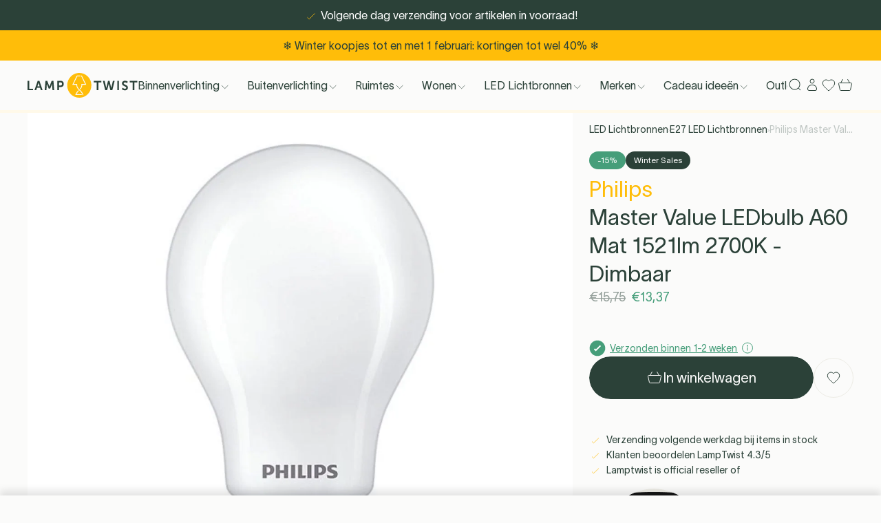

--- FILE ---
content_type: text/html; charset=utf-8
request_url: https://lamptwist.com/nl/products/philips-master-value-ledbulb-a60-clear-1521-lm-1
body_size: 73409
content:
<!doctype html>
<html class='no-js' lang='nl'>
  <head>

<title>Philips Master Value LEDbulb A60 Mat 1521lm 2700K - Dimbaar</title><link rel='icon' type='image/png' href='//lamptwist.com/cdn/shop/files/Lamptwist_Logo_Icon_WhiteInner_32x32.png?v=1666106241'><meta name='description' content='Philips A60 LED: Helder, warm licht, energiezuinig. ✔ Gratis verzending naar geselecteerde landen ✔ 30 dagen proef'><link
  rel='preload'
  as='font'
  href='//lamptwist.com/cdn/shop/t/498/assets/TWKLausanne-300.woff2'
  type='font/woff2'
  crossorigin
>

<meta charset='utf-8'>
<meta http-equiv='X-UA-Compatible' content='IE=edge'>
<meta name='viewport' content='width=device-width, initial-scale=1, maximum-scale=1'>
<meta name='theme-color' content=''>
<link rel='canonical' href='https://lamptwist.com/nl/products/philips-master-value-ledbulb-a60-clear-1521-lm-1'>


<link rel='preload' href='//lamptwist.com/cdn/shop/t/498/assets/index.css?v=51135015812023562511765378171' as='style'>

<link rel='preconnect' href='https://cdn.shopify.com' crossorigin>

<meta property='og:site_name' content='LampTwist'>
<meta property='og:url' content='https://lamptwist.com/nl/products/philips-master-value-ledbulb-a60-clear-1521-lm-1'>
<meta property='og:title' content='Philips Master Value LEDbulb A60 Mat 1521lm 2700K - Dimbaar'>
<meta property='og:type' content='product'>
<meta property='og:description' content='Philips A60 LED: Helder, warm licht, energiezuinig. ✔ Gratis verzending naar geselecteerde landen ✔ 30 dagen proef'><meta property='og:image' content='http://lamptwist.com/cdn/shop/files/8719514347946.jpg?v=1687951309'>
  <meta property='og:image:secure_url' content='https://lamptwist.com/cdn/shop/files/8719514347946.jpg?v=1687951309'>
  <meta property='og:image:width' content='1200'>
  <meta property='og:image:height' content='1200'><meta
    property='og:price:amount'
    content='13,37'
  >
  <meta property='og:price:currency' content='EUR'><meta
    name='twitter:site'
    content='@lamptwist'
  ><meta name='twitter:card' content='summary_large_image'>
<meta name='twitter:title' content='Philips Master Value LEDbulb A60 Mat 1521lm 2700K - Dimbaar'>
<meta name='twitter:description' content='Philips A60 LED: Helder, warm licht, energiezuinig. ✔ Gratis verzending naar geselecteerde landen ✔ 30 dagen proef'>

<!-- Create hreflangs Start --><link
  rel='alternate'
  hreflang='x-default'
  href='https://lamptwist.com/products/philips-master-value-ledbulb-a60-clear-1521-lm-1'
>
<link
  rel='alternate'
  hreflang='nl'
  href='https://lamptwist.com/nl/products/philips-master-value-ledbulb-a60-clear-1521-lm-1'
>
<link
  rel='alternate'
  hreflang='fr'
  href='https://lamptwist.com/fr/products/philips-master-value-ledbulb-a60-clear-1521-lm-1'
>
<link
  rel='alternate'
  hreflang='en'
  href='https://lamptwist.com/products/philips-master-value-ledbulb-a60-clear-1521-lm-1'
>
<!-- Create hreflangs End -->

<meta name='theme-color' content='#2B4138' media='(prefers-color-scheme: light)'>
<meta name='theme-color' content='#2B4138' media='(prefers-color-scheme: dark)'>
<link href="//lamptwist.com/cdn/shop/t/498/assets/index.css?v=51135015812023562511765378171" rel="stylesheet" type="text/css" media="all" />
<style>
  :root {
    --sale-label-bg-color: #469e7a;
    --sale-label-text-color: #ffffff;
  }
</style>
<script>
  window.Phill = {
    theme: {
      strings: {
        collection: {
          read_more: "Lees verder",
          read_less: "Lees minder",
        },
        customer: {
          no_orders_yet: "Je hebt nog geen bestellingen geplaatst.",
          error: "Je bestellingen kunnen nu niet worden opgehaald. Probeer het later opnieuw."
        },
        order: {
          order_status: {
            placed: "Bestelling geplaatst",
            ordered_from_brand: "Besteld bij merk",
            available_in_warehouse: "Klaar in magazijn",
            shipped: "Verzonden",
            canceled: "Geannuleerd",
            other: "Status kan niet worden opgehaald"
          },
          order_payment_status: {
            paid: "Betaald",
            unpaid: "Unpaid",
            other: "Betalingsstatus kan niet worden opgevraagd"
          }
        },
        order_detail: {
          error: "Jouw bestelgegevens kunnen nu niet worden opgehaald. Probeer het later opnieuw.",
          expected_shipment: "Verwachte verzending",
          shipment: "Verzenddatum",
          order: "Bestelling",
          item: "item",
          items: "items",
          item_status: {
            on_dropship: "Via dropshipping",
            ordered_from_brand: "Besteld bij leverancier",
            later_than_expected: "Vertraagd",
            available_in_warehouse: "Beschikbaar in magazijn",
            shipped: "Verzonden",
            canceled: "Geannuleerd",
            other: "Status kan niet worden opgehaald",
            on_dropship_info: "Dit item wordt verzonden direct van bij de leverancier naar jou. Ga voor meer informatie naar onze \u003ca href=\"\/nl\/pages\/shipping\" class=\"underline\" target=\"_blank\" title=\"Delivery (new window)\"\u003e'Verzending \u0026 levering'\u003c\/a\u003e.",
            ordered_from_brand_info: "We hebben dit artikel besteld bij onze leverancier en wachten op de levering ervan in ons magazijn. Voor meer informatie kan je terecht op onze pagina \u003ca href=\"\/nl\/pages\/shipping\" class=\"underline\" target=\"_blank\" title=\"Delivery (new window)\"\u003e'Verzending \u0026 levering'\u003c\/a\u003e.",
            later_than_expected_info: "We hebben het artikel nog niet ontvangen van de leverancier. We hebben contact met hen opgenomen voor een update. Gelieve later terug te komen voor meer informatie.",
            available_in_warehouse_info: "Dit artikel is nu beschikbaar in ons magazijn en voor jou gereserveerd. We versturen het zodra alle artikelen in je bestelling klaar zijn voor verzending.",
            shipped_info: "Dit artikel is naar jouw adres verzonden. Je kunt de zending \u003ca href=\"\/nl\/pages\/shipping\" data-order-item-tracking class=\"underline\" target=\"_blank\" title=\"Tracking (new window)\"\u003ehier\u003c\/a\u003e volgen.",
            canceled_info: "Dit artikel is geannuleerd uit je bestelling.",
            other_info: "De status van dit artikel kan op dit moment niet worden opgevraagd. Probeer het later nog eens."
          }
        },
        product: {
          add_to_cart: "In winkelwagen",
          adding_to_cart: "Toevoegen aan winkelwagen",
          sold_out: "Uitverkocht",
          unavailable: "Onbeschikbaar",
          load_more: "Toon meer ({{ amount }})",
          load_less: "Toon minder",
          free_shipping_usp: "Gratis verzending boven _amount_",
          discount_label: "-{{ discount }}% ",
          sort_by: "Sorteren",
          sort_by_increasing_price: "Prijs, laag naar hoog",
          sort_by_decreasing_price: "Prijs, hoog naar laag",
          sort_by_in_stock: "Op voorraad"
        },
        newsletter: {
          already_signed_up: "Dit e-mailadres is al aangemeld voor de nieuwsbrief",
          email_error: "Voer een geldig e-mailadres in"
        },
        cart: {
          calculated_at_checkout: "Berekend bij afrekenen",
          custom_option: "Custom option",
          free: "Gratis",
          size: "Maat:",
          remove: "Verwijderen",
          quantity: "Aantal",
          empty: "Jouw winkelwagentje is leeg. Waarom zou je het niet vullen met nieuwe items?",
          stock_quantity: "Voorraad",
          stock_info: "Stock info",
          stock_text: "Voorraad tekst",
          item_in_stock: "Op voorraad. Verzonden de volgende werkdag",
          in_stock: "Op voorraad"
        }
      },
      links: {
        asset: "//lamptwist.com/cdn/shop/t/498/assets/XXX.XXX?166135",
        file: "//lamptwist.com/cdn/shop/files/XXX.XXX?166135"
      }
    },
    scripts: {
      tag_manager: "",
      google_optimize: ""
    },
    collection: {
      collection_labels: null,
      preselectedFilters: '',
      filterGroup: {},
    },
    routes: {
      routeUrl: "/nl",
      cart: "/nl/cart",
      cartAdd: "/nl/cart/add",
      cartChange: "/nl/cart/change",
      cartUpdate: "/nl/cart/update",
      cartClear: "/nl/cart/clear"
    },
    cart: {
      total_price: 0,
      line_items: 0
    },
    money_format: "€{{amount_with_comma_separator}}",
    money_separator: ".",
    money_iso: 'EUR',
    locale: {"shop_locale":{"locale":"nl","enabled":true,"primary":false,"published":true}},
    design_mode: false,
    wishlist: null,
    customer: null,
    wishlist_endpoint: "https:\/\/shopify-wishist-lamptwist.vercel.app",
  }
</script>
<script data-script-head>
  const wishlistObject = JSON.parse(localStorage.getItem('askphill_wishlist'));
  const activeWishlistProducts = Object.entries(wishlistObject.items).reduce((acc, [key, val]) => {
    if (val.inWishlist) acc.push(key);
    return acc;
  }, []);
  if (activeWishlistProducts.length) {
    const style = document.createElement('style');
    style.innerHTML = `.wishlist { fill:#FFBD09; color:#FFBD09 }`;
    document.head.appendChild(style);
  }
</script>
<script>
  const checkAnnouncement = index => {
    const value = `announcement-${index}`;
    return localStorage.getItem(value);
  };
  for (let i = 1; i <= 1; i++) {
    if (checkAnnouncement(i)) {
      const style = document.createElement('style');
      style.innerHTML = `.announcement-${i} { display:none;}`;
      document.head.appendChild(style);
    }
  }
</script>
<!-- BEGIN app block: shopify://apps/stape-conversion-tracking/blocks/gtm/7e13c847-7971-409d-8fe0-29ec14d5f048 --><script>
  window.lsData = {};
  window.dataLayer = window.dataLayer || [];
  window.addEventListener("message", (event) => {
    if (event.data?.event) {
      window.dataLayer.push(event.data);
    }
  });
  window.dataShopStape = {
    shop: "lamptwist.com",
    shopId: "65926463734",
  }
</script>

<!-- END app block --><!-- BEGIN app block: shopify://apps/klaviyo-email-marketing-sms/blocks/klaviyo-onsite-embed/2632fe16-c075-4321-a88b-50b567f42507 -->












  <script async src="https://static.klaviyo.com/onsite/js/RXFy2Y/klaviyo.js?company_id=RXFy2Y"></script>
  <script>!function(){if(!window.klaviyo){window._klOnsite=window._klOnsite||[];try{window.klaviyo=new Proxy({},{get:function(n,i){return"push"===i?function(){var n;(n=window._klOnsite).push.apply(n,arguments)}:function(){for(var n=arguments.length,o=new Array(n),w=0;w<n;w++)o[w]=arguments[w];var t="function"==typeof o[o.length-1]?o.pop():void 0,e=new Promise((function(n){window._klOnsite.push([i].concat(o,[function(i){t&&t(i),n(i)}]))}));return e}}})}catch(n){window.klaviyo=window.klaviyo||[],window.klaviyo.push=function(){var n;(n=window._klOnsite).push.apply(n,arguments)}}}}();</script>

  
    <script id="viewed_product">
      if (item == null) {
        var _learnq = _learnq || [];

        var MetafieldReviews = null
        var MetafieldYotpoRating = null
        var MetafieldYotpoCount = null
        var MetafieldLooxRating = null
        var MetafieldLooxCount = null
        var okendoProduct = null
        var okendoProductReviewCount = null
        var okendoProductReviewAverageValue = null
        try {
          // The following fields are used for Customer Hub recently viewed in order to add reviews.
          // This information is not part of __kla_viewed. Instead, it is part of __kla_viewed_reviewed_items
          MetafieldReviews = {};
          MetafieldYotpoRating = null
          MetafieldYotpoCount = null
          MetafieldLooxRating = null
          MetafieldLooxCount = null

          okendoProduct = null
          // If the okendo metafield is not legacy, it will error, which then requires the new json formatted data
          if (okendoProduct && 'error' in okendoProduct) {
            okendoProduct = null
          }
          okendoProductReviewCount = okendoProduct ? okendoProduct.reviewCount : null
          okendoProductReviewAverageValue = okendoProduct ? okendoProduct.reviewAverageValue : null
        } catch (error) {
          console.error('Error in Klaviyo onsite reviews tracking:', error);
        }

        var item = {
          Name: "Philips Master Value LEDbulb A60 Mat 1521lm 2700K - Dimbaar",
          ProductID: 8470971351383,
          Categories: ["All","Brands \u003e Philips","E27 LED Lichtbronnen","E27 Lichtbronnen - Klassieke Stijl","LED Lichtbronnen","Presidents Day Sale","Valentijnsdeal","Winter Koopjes"],
          ImageURL: "https://lamptwist.com/cdn/shop/files/8719514347946_grande.jpg?v=1687951309",
          URL: "https://lamptwist.com/nl/products/philips-master-value-ledbulb-a60-clear-1521-lm-1",
          Brand: "Philips",
          Price: "€13,37",
          Value: "13,37",
          CompareAtPrice: "€15,75"
        };
        _learnq.push(['track', 'Viewed Product', item]);
        _learnq.push(['trackViewedItem', {
          Title: item.Name,
          ItemId: item.ProductID,
          Categories: item.Categories,
          ImageUrl: item.ImageURL,
          Url: item.URL,
          Metadata: {
            Brand: item.Brand,
            Price: item.Price,
            Value: item.Value,
            CompareAtPrice: item.CompareAtPrice
          },
          metafields:{
            reviews: MetafieldReviews,
            yotpo:{
              rating: MetafieldYotpoRating,
              count: MetafieldYotpoCount,
            },
            loox:{
              rating: MetafieldLooxRating,
              count: MetafieldLooxCount,
            },
            okendo: {
              rating: okendoProductReviewAverageValue,
              count: okendoProductReviewCount,
            }
          }
        }]);
      }
    </script>
  




  <script>
    window.klaviyoReviewsProductDesignMode = false
  </script>







<!-- END app block --><script src="https://cdn.shopify.com/extensions/019b0ca3-aa13-7aa2-a0b4-6cb667a1f6f7/essential-countdown-timer-55/assets/countdown_timer_essential_apps.min.js" type="text/javascript" defer="defer"></script>
<script src="https://cdn.shopify.com/extensions/019b8ed3-90b4-7b95-8e01-aa6b35f1be2e/stape-remix-29/assets/widget.js" type="text/javascript" defer="defer"></script>
<link href="https://monorail-edge.shopifysvc.com" rel="dns-prefetch">
<script>(function(){if ("sendBeacon" in navigator && "performance" in window) {try {var session_token_from_headers = performance.getEntriesByType('navigation')[0].serverTiming.find(x => x.name == '_s').description;} catch {var session_token_from_headers = undefined;}var session_cookie_matches = document.cookie.match(/_shopify_s=([^;]*)/);var session_token_from_cookie = session_cookie_matches && session_cookie_matches.length === 2 ? session_cookie_matches[1] : "";var session_token = session_token_from_headers || session_token_from_cookie || "";function handle_abandonment_event(e) {var entries = performance.getEntries().filter(function(entry) {return /monorail-edge.shopifysvc.com/.test(entry.name);});if (!window.abandonment_tracked && entries.length === 0) {window.abandonment_tracked = true;var currentMs = Date.now();var navigation_start = performance.timing.navigationStart;var payload = {shop_id: 65926463734,url: window.location.href,navigation_start,duration: currentMs - navigation_start,session_token,page_type: "product"};window.navigator.sendBeacon("https://monorail-edge.shopifysvc.com/v1/produce", JSON.stringify({schema_id: "online_store_buyer_site_abandonment/1.1",payload: payload,metadata: {event_created_at_ms: currentMs,event_sent_at_ms: currentMs}}));}}window.addEventListener('pagehide', handle_abandonment_event);}}());</script>
<script id="web-pixels-manager-setup">(function e(e,d,r,n,o){if(void 0===o&&(o={}),!Boolean(null===(a=null===(i=window.Shopify)||void 0===i?void 0:i.analytics)||void 0===a?void 0:a.replayQueue)){var i,a;window.Shopify=window.Shopify||{};var t=window.Shopify;t.analytics=t.analytics||{};var s=t.analytics;s.replayQueue=[],s.publish=function(e,d,r){return s.replayQueue.push([e,d,r]),!0};try{self.performance.mark("wpm:start")}catch(e){}var l=function(){var e={modern:/Edge?\/(1{2}[4-9]|1[2-9]\d|[2-9]\d{2}|\d{4,})\.\d+(\.\d+|)|Firefox\/(1{2}[4-9]|1[2-9]\d|[2-9]\d{2}|\d{4,})\.\d+(\.\d+|)|Chrom(ium|e)\/(9{2}|\d{3,})\.\d+(\.\d+|)|(Maci|X1{2}).+ Version\/(15\.\d+|(1[6-9]|[2-9]\d|\d{3,})\.\d+)([,.]\d+|)( \(\w+\)|)( Mobile\/\w+|) Safari\/|Chrome.+OPR\/(9{2}|\d{3,})\.\d+\.\d+|(CPU[ +]OS|iPhone[ +]OS|CPU[ +]iPhone|CPU IPhone OS|CPU iPad OS)[ +]+(15[._]\d+|(1[6-9]|[2-9]\d|\d{3,})[._]\d+)([._]\d+|)|Android:?[ /-](13[3-9]|1[4-9]\d|[2-9]\d{2}|\d{4,})(\.\d+|)(\.\d+|)|Android.+Firefox\/(13[5-9]|1[4-9]\d|[2-9]\d{2}|\d{4,})\.\d+(\.\d+|)|Android.+Chrom(ium|e)\/(13[3-9]|1[4-9]\d|[2-9]\d{2}|\d{4,})\.\d+(\.\d+|)|SamsungBrowser\/([2-9]\d|\d{3,})\.\d+/,legacy:/Edge?\/(1[6-9]|[2-9]\d|\d{3,})\.\d+(\.\d+|)|Firefox\/(5[4-9]|[6-9]\d|\d{3,})\.\d+(\.\d+|)|Chrom(ium|e)\/(5[1-9]|[6-9]\d|\d{3,})\.\d+(\.\d+|)([\d.]+$|.*Safari\/(?![\d.]+ Edge\/[\d.]+$))|(Maci|X1{2}).+ Version\/(10\.\d+|(1[1-9]|[2-9]\d|\d{3,})\.\d+)([,.]\d+|)( \(\w+\)|)( Mobile\/\w+|) Safari\/|Chrome.+OPR\/(3[89]|[4-9]\d|\d{3,})\.\d+\.\d+|(CPU[ +]OS|iPhone[ +]OS|CPU[ +]iPhone|CPU IPhone OS|CPU iPad OS)[ +]+(10[._]\d+|(1[1-9]|[2-9]\d|\d{3,})[._]\d+)([._]\d+|)|Android:?[ /-](13[3-9]|1[4-9]\d|[2-9]\d{2}|\d{4,})(\.\d+|)(\.\d+|)|Mobile Safari.+OPR\/([89]\d|\d{3,})\.\d+\.\d+|Android.+Firefox\/(13[5-9]|1[4-9]\d|[2-9]\d{2}|\d{4,})\.\d+(\.\d+|)|Android.+Chrom(ium|e)\/(13[3-9]|1[4-9]\d|[2-9]\d{2}|\d{4,})\.\d+(\.\d+|)|Android.+(UC? ?Browser|UCWEB|U3)[ /]?(15\.([5-9]|\d{2,})|(1[6-9]|[2-9]\d|\d{3,})\.\d+)\.\d+|SamsungBrowser\/(5\.\d+|([6-9]|\d{2,})\.\d+)|Android.+MQ{2}Browser\/(14(\.(9|\d{2,})|)|(1[5-9]|[2-9]\d|\d{3,})(\.\d+|))(\.\d+|)|K[Aa][Ii]OS\/(3\.\d+|([4-9]|\d{2,})\.\d+)(\.\d+|)/},d=e.modern,r=e.legacy,n=navigator.userAgent;return n.match(d)?"modern":n.match(r)?"legacy":"unknown"}(),u="modern"===l?"modern":"legacy",c=(null!=n?n:{modern:"",legacy:""})[u],f=function(e){return[e.baseUrl,"/wpm","/b",e.hashVersion,"modern"===e.buildTarget?"m":"l",".js"].join("")}({baseUrl:d,hashVersion:r,buildTarget:u}),m=function(e){var d=e.version,r=e.bundleTarget,n=e.surface,o=e.pageUrl,i=e.monorailEndpoint;return{emit:function(e){var a=e.status,t=e.errorMsg,s=(new Date).getTime(),l=JSON.stringify({metadata:{event_sent_at_ms:s},events:[{schema_id:"web_pixels_manager_load/3.1",payload:{version:d,bundle_target:r,page_url:o,status:a,surface:n,error_msg:t},metadata:{event_created_at_ms:s}}]});if(!i)return console&&console.warn&&console.warn("[Web Pixels Manager] No Monorail endpoint provided, skipping logging."),!1;try{return self.navigator.sendBeacon.bind(self.navigator)(i,l)}catch(e){}var u=new XMLHttpRequest;try{return u.open("POST",i,!0),u.setRequestHeader("Content-Type","text/plain"),u.send(l),!0}catch(e){return console&&console.warn&&console.warn("[Web Pixels Manager] Got an unhandled error while logging to Monorail."),!1}}}}({version:r,bundleTarget:l,surface:e.surface,pageUrl:self.location.href,monorailEndpoint:e.monorailEndpoint});try{o.browserTarget=l,function(e){var d=e.src,r=e.async,n=void 0===r||r,o=e.onload,i=e.onerror,a=e.sri,t=e.scriptDataAttributes,s=void 0===t?{}:t,l=document.createElement("script"),u=document.querySelector("head"),c=document.querySelector("body");if(l.async=n,l.src=d,a&&(l.integrity=a,l.crossOrigin="anonymous"),s)for(var f in s)if(Object.prototype.hasOwnProperty.call(s,f))try{l.dataset[f]=s[f]}catch(e){}if(o&&l.addEventListener("load",o),i&&l.addEventListener("error",i),u)u.appendChild(l);else{if(!c)throw new Error("Did not find a head or body element to append the script");c.appendChild(l)}}({src:f,async:!0,onload:function(){if(!function(){var e,d;return Boolean(null===(d=null===(e=window.Shopify)||void 0===e?void 0:e.analytics)||void 0===d?void 0:d.initialized)}()){var d=window.webPixelsManager.init(e)||void 0;if(d){var r=window.Shopify.analytics;r.replayQueue.forEach((function(e){var r=e[0],n=e[1],o=e[2];d.publishCustomEvent(r,n,o)})),r.replayQueue=[],r.publish=d.publishCustomEvent,r.visitor=d.visitor,r.initialized=!0}}},onerror:function(){return m.emit({status:"failed",errorMsg:"".concat(f," has failed to load")})},sri:function(e){var d=/^sha384-[A-Za-z0-9+/=]+$/;return"string"==typeof e&&d.test(e)}(c)?c:"",scriptDataAttributes:o}),m.emit({status:"loading"})}catch(e){m.emit({status:"failed",errorMsg:(null==e?void 0:e.message)||"Unknown error"})}}})({shopId: 65926463734,storefrontBaseUrl: "https://lamptwist.com",extensionsBaseUrl: "https://extensions.shopifycdn.com/cdn/shopifycloud/web-pixels-manager",monorailEndpoint: "https://monorail-edge.shopifysvc.com/unstable/produce_batch",surface: "storefront-renderer",enabledBetaFlags: ["2dca8a86"],webPixelsConfigList: [{"id":"3024847191","configuration":"{\"accountID\":\"RXFy2Y\",\"webPixelConfig\":\"eyJlbmFibGVBZGRlZFRvQ2FydEV2ZW50cyI6IHRydWV9\"}","eventPayloadVersion":"v1","runtimeContext":"STRICT","scriptVersion":"524f6c1ee37bacdca7657a665bdca589","type":"APP","apiClientId":123074,"privacyPurposes":["ANALYTICS","MARKETING"],"dataSharingAdjustments":{"protectedCustomerApprovalScopes":["read_customer_address","read_customer_email","read_customer_name","read_customer_personal_data","read_customer_phone"]}},{"id":"518422871","configuration":"{\"accountID\":\"65926463734\"}","eventPayloadVersion":"v1","runtimeContext":"STRICT","scriptVersion":"c0a2ceb098b536858278d481fbeefe60","type":"APP","apiClientId":10250649601,"privacyPurposes":[],"dataSharingAdjustments":{"protectedCustomerApprovalScopes":["read_customer_address","read_customer_email","read_customer_name","read_customer_personal_data","read_customer_phone"]}},{"id":"92471639","eventPayloadVersion":"1","runtimeContext":"LAX","scriptVersion":"13","type":"CUSTOM","privacyPurposes":[],"name":"Conversion Booster"},{"id":"145523031","eventPayloadVersion":"1","runtimeContext":"LAX","scriptVersion":"2","type":"CUSTOM","privacyPurposes":[],"name":"GTM Datalayer"},{"id":"219480407","eventPayloadVersion":"1","runtimeContext":"LAX","scriptVersion":"1","type":"CUSTOM","privacyPurposes":[],"name":"PM - Microsoft Bing"},{"id":"shopify-app-pixel","configuration":"{}","eventPayloadVersion":"v1","runtimeContext":"STRICT","scriptVersion":"0450","apiClientId":"shopify-pixel","type":"APP","privacyPurposes":["ANALYTICS","MARKETING"]},{"id":"shopify-custom-pixel","eventPayloadVersion":"v1","runtimeContext":"LAX","scriptVersion":"0450","apiClientId":"shopify-pixel","type":"CUSTOM","privacyPurposes":["ANALYTICS","MARKETING"]}],isMerchantRequest: false,initData: {"shop":{"name":"LampTwist","paymentSettings":{"currencyCode":"EUR"},"myshopifyDomain":"lamptwist-live.myshopify.com","countryCode":"BE","storefrontUrl":"https:\/\/lamptwist.com\/nl"},"customer":null,"cart":null,"checkout":null,"productVariants":[{"price":{"amount":13.37,"currencyCode":"EUR"},"product":{"title":"Philips Master Value LEDbulb A60 Mat 1521lm 2700K - Dimbaar","vendor":"Philips","id":"8470971351383","untranslatedTitle":"Philips Master Value LEDbulb A60 Mat 1521lm 2700K - Dimbaar","url":"\/nl\/products\/philips-master-value-ledbulb-a60-clear-1521-lm-1","type":""},"id":"46863663104343","image":{"src":"\/\/lamptwist.com\/cdn\/shop\/files\/8719514347946.jpg?v=1687951309"},"sku":"PMVLAF1L-0147852","title":"Default Title","untranslatedTitle":"Default Title"}],"purchasingCompany":null},},"https://lamptwist.com/cdn","fcfee988w5aeb613cpc8e4bc33m6693e112",{"modern":"","legacy":""},{"shopId":"65926463734","storefrontBaseUrl":"https:\/\/lamptwist.com","extensionBaseUrl":"https:\/\/extensions.shopifycdn.com\/cdn\/shopifycloud\/web-pixels-manager","surface":"storefront-renderer","enabledBetaFlags":"[\"2dca8a86\"]","isMerchantRequest":"false","hashVersion":"fcfee988w5aeb613cpc8e4bc33m6693e112","publish":"custom","events":"[[\"page_viewed\",{}],[\"product_viewed\",{\"productVariant\":{\"price\":{\"amount\":13.37,\"currencyCode\":\"EUR\"},\"product\":{\"title\":\"Philips Master Value LEDbulb A60 Mat 1521lm 2700K - Dimbaar\",\"vendor\":\"Philips\",\"id\":\"8470971351383\",\"untranslatedTitle\":\"Philips Master Value LEDbulb A60 Mat 1521lm 2700K - Dimbaar\",\"url\":\"\/nl\/products\/philips-master-value-ledbulb-a60-clear-1521-lm-1\",\"type\":\"\"},\"id\":\"46863663104343\",\"image\":{\"src\":\"\/\/lamptwist.com\/cdn\/shop\/files\/8719514347946.jpg?v=1687951309\"},\"sku\":\"PMVLAF1L-0147852\",\"title\":\"Default Title\",\"untranslatedTitle\":\"Default Title\"}}]]"});</script><script>
  window.ShopifyAnalytics = window.ShopifyAnalytics || {};
  window.ShopifyAnalytics.meta = window.ShopifyAnalytics.meta || {};
  window.ShopifyAnalytics.meta.currency = 'EUR';
  var meta = {"product":{"id":8470971351383,"gid":"gid:\/\/shopify\/Product\/8470971351383","vendor":"Philips","type":"","handle":"philips-master-value-ledbulb-a60-clear-1521-lm-1","variants":[{"id":46863663104343,"price":1337,"name":"Philips Master Value LEDbulb A60 Mat 1521lm 2700K - Dimbaar","public_title":null,"sku":"PMVLAF1L-0147852"}],"remote":false},"page":{"pageType":"product","resourceType":"product","resourceId":8470971351383,"requestId":"4f777952-a4a1-4469-a261-85161c4e56e3-1768714449"}};
  for (var attr in meta) {
    window.ShopifyAnalytics.meta[attr] = meta[attr];
  }
</script>
<script class="analytics">
  (function () {
    var customDocumentWrite = function(content) {
      var jquery = null;

      if (window.jQuery) {
        jquery = window.jQuery;
      } else if (window.Checkout && window.Checkout.$) {
        jquery = window.Checkout.$;
      }

      if (jquery) {
        jquery('body').append(content);
      }
    };

    var hasLoggedConversion = function(token) {
      if (token) {
        return document.cookie.indexOf('loggedConversion=' + token) !== -1;
      }
      return false;
    }

    var setCookieIfConversion = function(token) {
      if (token) {
        var twoMonthsFromNow = new Date(Date.now());
        twoMonthsFromNow.setMonth(twoMonthsFromNow.getMonth() + 2);

        document.cookie = 'loggedConversion=' + token + '; expires=' + twoMonthsFromNow;
      }
    }

    var trekkie = window.ShopifyAnalytics.lib = window.trekkie = window.trekkie || [];
    if (trekkie.integrations) {
      return;
    }
    trekkie.methods = [
      'identify',
      'page',
      'ready',
      'track',
      'trackForm',
      'trackLink'
    ];
    trekkie.factory = function(method) {
      return function() {
        var args = Array.prototype.slice.call(arguments);
        args.unshift(method);
        trekkie.push(args);
        return trekkie;
      };
    };
    for (var i = 0; i < trekkie.methods.length; i++) {
      var key = trekkie.methods[i];
      trekkie[key] = trekkie.factory(key);
    }
    trekkie.load = function(config) {
      trekkie.config = config || {};
      trekkie.config.initialDocumentCookie = document.cookie;
      var first = document.getElementsByTagName('script')[0];
      var script = document.createElement('script');
      script.type = 'text/javascript';
      script.onerror = function(e) {
        var scriptFallback = document.createElement('script');
        scriptFallback.type = 'text/javascript';
        scriptFallback.onerror = function(error) {
                var Monorail = {
      produce: function produce(monorailDomain, schemaId, payload) {
        var currentMs = new Date().getTime();
        var event = {
          schema_id: schemaId,
          payload: payload,
          metadata: {
            event_created_at_ms: currentMs,
            event_sent_at_ms: currentMs
          }
        };
        return Monorail.sendRequest("https://" + monorailDomain + "/v1/produce", JSON.stringify(event));
      },
      sendRequest: function sendRequest(endpointUrl, payload) {
        // Try the sendBeacon API
        if (window && window.navigator && typeof window.navigator.sendBeacon === 'function' && typeof window.Blob === 'function' && !Monorail.isIos12()) {
          var blobData = new window.Blob([payload], {
            type: 'text/plain'
          });

          if (window.navigator.sendBeacon(endpointUrl, blobData)) {
            return true;
          } // sendBeacon was not successful

        } // XHR beacon

        var xhr = new XMLHttpRequest();

        try {
          xhr.open('POST', endpointUrl);
          xhr.setRequestHeader('Content-Type', 'text/plain');
          xhr.send(payload);
        } catch (e) {
          console.log(e);
        }

        return false;
      },
      isIos12: function isIos12() {
        return window.navigator.userAgent.lastIndexOf('iPhone; CPU iPhone OS 12_') !== -1 || window.navigator.userAgent.lastIndexOf('iPad; CPU OS 12_') !== -1;
      }
    };
    Monorail.produce('monorail-edge.shopifysvc.com',
      'trekkie_storefront_load_errors/1.1',
      {shop_id: 65926463734,
      theme_id: 190438080855,
      app_name: "storefront",
      context_url: window.location.href,
      source_url: "//lamptwist.com/cdn/s/trekkie.storefront.cd680fe47e6c39ca5d5df5f0a32d569bc48c0f27.min.js"});

        };
        scriptFallback.async = true;
        scriptFallback.src = '//lamptwist.com/cdn/s/trekkie.storefront.cd680fe47e6c39ca5d5df5f0a32d569bc48c0f27.min.js';
        first.parentNode.insertBefore(scriptFallback, first);
      };
      script.async = true;
      script.src = '//lamptwist.com/cdn/s/trekkie.storefront.cd680fe47e6c39ca5d5df5f0a32d569bc48c0f27.min.js';
      first.parentNode.insertBefore(script, first);
    };
    trekkie.load(
      {"Trekkie":{"appName":"storefront","development":false,"defaultAttributes":{"shopId":65926463734,"isMerchantRequest":null,"themeId":190438080855,"themeCityHash":"852484248545304934","contentLanguage":"nl","currency":"EUR"},"isServerSideCookieWritingEnabled":true,"monorailRegion":"shop_domain","enabledBetaFlags":["65f19447"]},"Session Attribution":{},"S2S":{"facebookCapiEnabled":false,"source":"trekkie-storefront-renderer","apiClientId":580111}}
    );

    var loaded = false;
    trekkie.ready(function() {
      if (loaded) return;
      loaded = true;

      window.ShopifyAnalytics.lib = window.trekkie;

      var originalDocumentWrite = document.write;
      document.write = customDocumentWrite;
      try { window.ShopifyAnalytics.merchantGoogleAnalytics.call(this); } catch(error) {};
      document.write = originalDocumentWrite;

      window.ShopifyAnalytics.lib.page(null,{"pageType":"product","resourceType":"product","resourceId":8470971351383,"requestId":"4f777952-a4a1-4469-a261-85161c4e56e3-1768714449","shopifyEmitted":true});

      var match = window.location.pathname.match(/checkouts\/(.+)\/(thank_you|post_purchase)/)
      var token = match? match[1]: undefined;
      if (!hasLoggedConversion(token)) {
        setCookieIfConversion(token);
        window.ShopifyAnalytics.lib.track("Viewed Product",{"currency":"EUR","variantId":46863663104343,"productId":8470971351383,"productGid":"gid:\/\/shopify\/Product\/8470971351383","name":"Philips Master Value LEDbulb A60 Mat 1521lm 2700K - Dimbaar","price":"13.37","sku":"PMVLAF1L-0147852","brand":"Philips","variant":null,"category":"","nonInteraction":true,"remote":false},undefined,undefined,{"shopifyEmitted":true});
      window.ShopifyAnalytics.lib.track("monorail:\/\/trekkie_storefront_viewed_product\/1.1",{"currency":"EUR","variantId":46863663104343,"productId":8470971351383,"productGid":"gid:\/\/shopify\/Product\/8470971351383","name":"Philips Master Value LEDbulb A60 Mat 1521lm 2700K - Dimbaar","price":"13.37","sku":"PMVLAF1L-0147852","brand":"Philips","variant":null,"category":"","nonInteraction":true,"remote":false,"referer":"https:\/\/lamptwist.com\/nl\/products\/philips-master-value-ledbulb-a60-clear-1521-lm-1"});
      }
    });


        var eventsListenerScript = document.createElement('script');
        eventsListenerScript.async = true;
        eventsListenerScript.src = "//lamptwist.com/cdn/shopifycloud/storefront/assets/shop_events_listener-3da45d37.js";
        document.getElementsByTagName('head')[0].appendChild(eventsListenerScript);

})();</script>
<script
  defer
  src="https://lamptwist.com/cdn/shopifycloud/perf-kit/shopify-perf-kit-3.0.4.min.js"
  data-application="storefront-renderer"
  data-shop-id="65926463734"
  data-render-region="gcp-us-east1"
  data-page-type="product"
  data-theme-instance-id="190438080855"
  data-theme-name="Lamptwist"
  data-theme-version="1.0.0"
  data-monorail-region="shop_domain"
  data-resource-timing-sampling-rate="10"
  data-shs="true"
  data-shs-beacon="true"
  data-shs-export-with-fetch="true"
  data-shs-logs-sample-rate="1"
  data-shs-beacon-endpoint="https://lamptwist.com/api/collect"
></script>
</head>

  <body
    class='min-h-screen focus-none min-w-[320px] bg-beige-light text-green-deep font-lausanne'
    data-component='toggleBodyScroll'
  ><div id="shopify-section-cart-shipping-zones" class="shopify-section"><script data-shipping-zones type='text/template'>
  {
    "zones": [{"countries": ["be","nl","fr","de","lu"],
            "free_shipping":7500},{"countries": ["ie","it","pt","es","at"],
            "free_shipping":30000},{"countries": ["sk","si"],
            "free_shipping":35000},{"countries": ["fi"],
            "free_shipping":50000},{"countries": ["gr","hr"],
            "free_shipping":60000},{"countries": ["cy","lv","lt","mc"],
            "free_shipping":100000},{"countries": ["bg","mt","ad","gi"],
            "free_shipping":120000},{"countries": ["gb"],
            "free_shipping":35000},{"countries": ["dk"],
            "free_shipping":220000},{"countries": ["ch"],
            "free_shipping":60000},{"countries": ["ca"],
            "free_shipping":175000},{"countries": ["no"],
            "free_shipping":700000},{"countries": ["pl"],
            "free_shipping":130000},{"countries": ["cz"],
            "free_shipping":750000},{"countries": ["se"],
            "free_shipping":580000},{"countries": ["hu"],
            "free_shipping":14000000}]
  }
</script>


</div><a
  tabindex='1'
  class='fixed m-8 p-4 bg-white shadow-xl opacity-0 translate-y-4 focus:translate-y-0 duration-300 focus:opacity-100 transition-all z-50 pointer-events-none focus:pointer-events-auto'
  href='#MainContent'
>Ga naar tekst</a>
<div id="shopify-section-announcement-bar" class="shopify-section"><section data-accouncement-wrapper data-component='announcementbar'><div
      class='bg-green-deep  relative overflow-x-hidden overflow-y-hidden flex w-full no-scrollbar flex-col items-stretch h-7 lg:h-11 pr-0'
    >
      <div
        data-speed='5000'
        class='transition-all flex flex-col duration-[750ms] lg:duration-1000'
        data-slider
      ><div
            data-item
            class='flex items-center justify-center w-screen h-7 lg:h-11 max-w-full scroll-item flex-hello'
            data-iso='default'
          >
            <p class='w-full h-full text-center flex items-center justify-center'><svg
      class='w-[1.25em] text-yellow inline-block lg:mt-[0.25em] lg:mr-1'
      fill='none'
      preserveAspectRatio='xMidYMid meet'
      xmlns='http://www.w3.org/2000/svg'
      viewBox='0 0 24 24'
    >
      <path d="M18.6006 6.55078 8.55088 16.6005l-3.15171-3.1517" stroke="currentColor"/>
    </svg>
<span class='text-white text-label-small lg:text-label-medium'>Volgende dag verzending voor artikelen in voorraad!</span>
            </p>
          </div><div
            data-item
            class='flex items-center justify-center w-screen h-7 lg:h-11 max-w-full scroll-item flex-hello'
            data-iso='be'
          >
            <p class='w-full h-full text-center flex items-center justify-center'><svg
      class='w-[1.25em] text-yellow inline-block lg:mt-[0.25em] lg:mr-1'
      fill='none'
      preserveAspectRatio='xMidYMid meet'
      xmlns='http://www.w3.org/2000/svg'
      viewBox='0 0 24 24'
    >
      <path d="M18.6006 6.55078 8.55088 16.6005l-3.15171-3.1517" stroke="currentColor"/>
    </svg>
<span class='text-white text-label-small lg:text-label-medium'>Gratis verzending naar België voor bestellingen boven €75</span>
            </p>
          </div><div
            data-item
            class='flex items-center justify-center w-screen h-7 lg:h-11 max-w-full scroll-item flex-hello'
            data-iso='nl'
          >
            <p class='w-full h-full text-center flex items-center justify-center'><svg
      class='w-[1.25em] text-yellow inline-block lg:mt-[0.25em] lg:mr-1'
      fill='none'
      preserveAspectRatio='xMidYMid meet'
      xmlns='http://www.w3.org/2000/svg'
      viewBox='0 0 24 24'
    >
      <path d="M18.6006 6.55078 8.55088 16.6005l-3.15171-3.1517" stroke="currentColor"/>
    </svg>
<span class='text-white text-label-small lg:text-label-medium'>Gratis verzending naar Nederland voor bestellingen boven €75</span>
            </p>
          </div><div
            data-item
            class='flex items-center justify-center w-screen h-7 lg:h-11 max-w-full scroll-item flex-hello'
            data-iso='fr'
          >
            <p class='w-full h-full text-center flex items-center justify-center'><svg
      class='w-[1.25em] text-yellow inline-block lg:mt-[0.25em] lg:mr-1'
      fill='none'
      preserveAspectRatio='xMidYMid meet'
      xmlns='http://www.w3.org/2000/svg'
      viewBox='0 0 24 24'
    >
      <path d="M18.6006 6.55078 8.55088 16.6005l-3.15171-3.1517" stroke="currentColor"/>
    </svg>
<span class='text-white text-label-small lg:text-label-medium'>Gratis verzending naar Frankrijk voor bestellingen boven €75</span>
            </p>
          </div><div
            data-item
            class='flex items-center justify-center w-screen h-7 lg:h-11 max-w-full scroll-item flex-hello'
            data-iso='de'
          >
            <p class='w-full h-full text-center flex items-center justify-center'><svg
      class='w-[1.25em] text-yellow inline-block lg:mt-[0.25em] lg:mr-1'
      fill='none'
      preserveAspectRatio='xMidYMid meet'
      xmlns='http://www.w3.org/2000/svg'
      viewBox='0 0 24 24'
    >
      <path d="M18.6006 6.55078 8.55088 16.6005l-3.15171-3.1517" stroke="currentColor"/>
    </svg>
<span class='text-white text-label-small lg:text-label-medium'>Gratis verzending naar Duitsland voor bestellingen boven €75</span>
            </p>
          </div><div
            data-item
            class='flex items-center justify-center w-screen h-7 lg:h-11 max-w-full scroll-item flex-hello'
            data-iso='lu'
          >
            <p class='w-full h-full text-center flex items-center justify-center'><svg
      class='w-[1.25em] text-yellow inline-block lg:mt-[0.25em] lg:mr-1'
      fill='none'
      preserveAspectRatio='xMidYMid meet'
      xmlns='http://www.w3.org/2000/svg'
      viewBox='0 0 24 24'
    >
      <path d="M18.6006 6.55078 8.55088 16.6005l-3.15171-3.1517" stroke="currentColor"/>
    </svg>
<span class='text-white text-label-small lg:text-label-medium'>Gratis verzending naar Luxemburg voor bestellingen boven €75</span>
            </p>
          </div><div
            data-item
            class='flex items-center justify-center w-screen h-7 lg:h-11 max-w-full scroll-item flex-hello'
            data-iso='cz'
          >
            <p class='w-full h-full text-center flex items-center justify-center'><svg
      class='w-[1.25em] text-yellow inline-block lg:mt-[0.25em] lg:mr-1'
      fill='none'
      preserveAspectRatio='xMidYMid meet'
      xmlns='http://www.w3.org/2000/svg'
      viewBox='0 0 24 24'
    >
      <path d="M18.6006 6.55078 8.55088 16.6005l-3.15171-3.1517" stroke="currentColor"/>
    </svg>
<span class='text-white text-label-small lg:text-label-medium'>Gratis verzending naar Tsjechië voor bestellingen boven €300</span>
            </p>
          </div><div
            data-item
            class='flex items-center justify-center w-screen h-7 lg:h-11 max-w-full scroll-item flex-hello'
            data-iso='dk'
          >
            <p class='w-full h-full text-center flex items-center justify-center'><svg
      class='w-[1.25em] text-yellow inline-block lg:mt-[0.25em] lg:mr-1'
      fill='none'
      preserveAspectRatio='xMidYMid meet'
      xmlns='http://www.w3.org/2000/svg'
      viewBox='0 0 24 24'
    >
      <path d="M18.6006 6.55078 8.55088 16.6005l-3.15171-3.1517" stroke="currentColor"/>
    </svg>
<span class='text-white text-label-small lg:text-label-medium'>Gratis verzending naar Denemarken voor bestellingen boven €300</span>
            </p>
          </div><div
            data-item
            class='flex items-center justify-center w-screen h-7 lg:h-11 max-w-full scroll-item flex-hello'
            data-iso='ie'
          >
            <p class='w-full h-full text-center flex items-center justify-center'><svg
      class='w-[1.25em] text-yellow inline-block lg:mt-[0.25em] lg:mr-1'
      fill='none'
      preserveAspectRatio='xMidYMid meet'
      xmlns='http://www.w3.org/2000/svg'
      viewBox='0 0 24 24'
    >
      <path d="M18.6006 6.55078 8.55088 16.6005l-3.15171-3.1517" stroke="currentColor"/>
    </svg>
<span class='text-white text-label-small lg:text-label-medium'>Gratis verzending naar Ierland voor bestellingen boven €300</span>
            </p>
          </div><div
            data-item
            class='flex items-center justify-center w-screen h-7 lg:h-11 max-w-full scroll-item flex-hello'
            data-iso='it'
          >
            <p class='w-full h-full text-center flex items-center justify-center'><svg
      class='w-[1.25em] text-yellow inline-block lg:mt-[0.25em] lg:mr-1'
      fill='none'
      preserveAspectRatio='xMidYMid meet'
      xmlns='http://www.w3.org/2000/svg'
      viewBox='0 0 24 24'
    >
      <path d="M18.6006 6.55078 8.55088 16.6005l-3.15171-3.1517" stroke="currentColor"/>
    </svg>
<span class='text-white text-label-small lg:text-label-medium'>Gratis verzending naar Italië voor bestellingen boven €300</span>
            </p>
          </div><div
            data-item
            class='flex items-center justify-center w-screen h-7 lg:h-11 max-w-full scroll-item flex-hello'
            data-iso='pl'
          >
            <p class='w-full h-full text-center flex items-center justify-center'><svg
      class='w-[1.25em] text-yellow inline-block lg:mt-[0.25em] lg:mr-1'
      fill='none'
      preserveAspectRatio='xMidYMid meet'
      xmlns='http://www.w3.org/2000/svg'
      viewBox='0 0 24 24'
    >
      <path d="M18.6006 6.55078 8.55088 16.6005l-3.15171-3.1517" stroke="currentColor"/>
    </svg>
<span class='text-white text-label-small lg:text-label-medium'>Gratis verzending naar Polen voor bestellingen boven €300</span>
            </p>
          </div><div
            data-item
            class='flex items-center justify-center w-screen h-7 lg:h-11 max-w-full scroll-item flex-hello'
            data-iso='pt'
          >
            <p class='w-full h-full text-center flex items-center justify-center'><svg
      class='w-[1.25em] text-yellow inline-block lg:mt-[0.25em] lg:mr-1'
      fill='none'
      preserveAspectRatio='xMidYMid meet'
      xmlns='http://www.w3.org/2000/svg'
      viewBox='0 0 24 24'
    >
      <path d="M18.6006 6.55078 8.55088 16.6005l-3.15171-3.1517" stroke="currentColor"/>
    </svg>
<span class='text-white text-label-small lg:text-label-medium'>Gratis verzending naar Portugal voor bestellingen boven €300</span>
            </p>
          </div><div
            data-item
            class='flex items-center justify-center w-screen h-7 lg:h-11 max-w-full scroll-item flex-hello'
            data-iso='es'
          >
            <p class='w-full h-full text-center flex items-center justify-center'><svg
      class='w-[1.25em] text-yellow inline-block lg:mt-[0.25em] lg:mr-1'
      fill='none'
      preserveAspectRatio='xMidYMid meet'
      xmlns='http://www.w3.org/2000/svg'
      viewBox='0 0 24 24'
    >
      <path d="M18.6006 6.55078 8.55088 16.6005l-3.15171-3.1517" stroke="currentColor"/>
    </svg>
<span class='text-white text-label-small lg:text-label-medium'>Gratis verzending naar Spanje voor bestellingen boven €300</span>
            </p>
          </div><div
            data-item
            class='flex items-center justify-center w-screen h-7 lg:h-11 max-w-full scroll-item flex-hello'
            data-iso='at'
          >
            <p class='w-full h-full text-center flex items-center justify-center'><svg
      class='w-[1.25em] text-yellow inline-block lg:mt-[0.25em] lg:mr-1'
      fill='none'
      preserveAspectRatio='xMidYMid meet'
      xmlns='http://www.w3.org/2000/svg'
      viewBox='0 0 24 24'
    >
      <path d="M18.6006 6.55078 8.55088 16.6005l-3.15171-3.1517" stroke="currentColor"/>
    </svg>
<span class='text-white text-label-small lg:text-label-medium'>Gratis verzending naar Oostenrijk voor bestellingen boven €300</span>
            </p>
          </div><div
            data-item
            class='flex items-center justify-center w-screen h-7 lg:h-11 max-w-full scroll-item flex-hello'
            data-iso='hu'
          >
            <p class='w-full h-full text-center flex items-center justify-center'><svg
      class='w-[1.25em] text-yellow inline-block lg:mt-[0.25em] lg:mr-1'
      fill='none'
      preserveAspectRatio='xMidYMid meet'
      xmlns='http://www.w3.org/2000/svg'
      viewBox='0 0 24 24'
    >
      <path d="M18.6006 6.55078 8.55088 16.6005l-3.15171-3.1517" stroke="currentColor"/>
    </svg>
<span class='text-white text-label-small lg:text-label-medium'>Gratis verzending naar Hongarije voor bestellingen boven €350</span>
            </p>
          </div><div
            data-item
            class='flex items-center justify-center w-screen h-7 lg:h-11 max-w-full scroll-item flex-hello'
            data-iso='sk'
          >
            <p class='w-full h-full text-center flex items-center justify-center'><svg
      class='w-[1.25em] text-yellow inline-block lg:mt-[0.25em] lg:mr-1'
      fill='none'
      preserveAspectRatio='xMidYMid meet'
      xmlns='http://www.w3.org/2000/svg'
      viewBox='0 0 24 24'
    >
      <path d="M18.6006 6.55078 8.55088 16.6005l-3.15171-3.1517" stroke="currentColor"/>
    </svg>
<span class='text-white text-label-small lg:text-label-medium'>Gratis verzending naar Slovakije voor bestellingen boven €350</span>
            </p>
          </div><div
            data-item
            class='flex items-center justify-center w-screen h-7 lg:h-11 max-w-full scroll-item flex-hello'
            data-iso='si'
          >
            <p class='w-full h-full text-center flex items-center justify-center'><svg
      class='w-[1.25em] text-yellow inline-block lg:mt-[0.25em] lg:mr-1'
      fill='none'
      preserveAspectRatio='xMidYMid meet'
      xmlns='http://www.w3.org/2000/svg'
      viewBox='0 0 24 24'
    >
      <path d="M18.6006 6.55078 8.55088 16.6005l-3.15171-3.1517" stroke="currentColor"/>
    </svg>
<span class='text-white text-label-small lg:text-label-medium'>Gratis verzending naar Slovenië voor bestellingen boven €350</span>
            </p>
          </div><div
            data-item
            class='flex items-center justify-center w-screen h-7 lg:h-11 max-w-full scroll-item flex-hello'
            data-iso='fi'
          >
            <p class='w-full h-full text-center flex items-center justify-center'><svg
      class='w-[1.25em] text-yellow inline-block lg:mt-[0.25em] lg:mr-1'
      fill='none'
      preserveAspectRatio='xMidYMid meet'
      xmlns='http://www.w3.org/2000/svg'
      viewBox='0 0 24 24'
    >
      <path d="M18.6006 6.55078 8.55088 16.6005l-3.15171-3.1517" stroke="currentColor"/>
    </svg>
<span class='text-white text-label-small lg:text-label-medium'>Gratis verzending naar Finland voor bestellingen boven €500</span>
            </p>
          </div><div
            data-item
            class='flex items-center justify-center w-screen h-7 lg:h-11 max-w-full scroll-item flex-hello'
            data-iso='se'
          >
            <p class='w-full h-full text-center flex items-center justify-center'><svg
      class='w-[1.25em] text-yellow inline-block lg:mt-[0.25em] lg:mr-1'
      fill='none'
      preserveAspectRatio='xMidYMid meet'
      xmlns='http://www.w3.org/2000/svg'
      viewBox='0 0 24 24'
    >
      <path d="M18.6006 6.55078 8.55088 16.6005l-3.15171-3.1517" stroke="currentColor"/>
    </svg>
<span class='text-white text-label-small lg:text-label-medium'>Gratis verzending naar Zweden voor bestellingen boven €500</span>
            </p>
          </div><div
            data-item
            class='flex items-center justify-center w-screen h-7 lg:h-11 max-w-full scroll-item flex-hello'
            data-iso='gr'
          >
            <p class='w-full h-full text-center flex items-center justify-center'><svg
      class='w-[1.25em] text-yellow inline-block lg:mt-[0.25em] lg:mr-1'
      fill='none'
      preserveAspectRatio='xMidYMid meet'
      xmlns='http://www.w3.org/2000/svg'
      viewBox='0 0 24 24'
    >
      <path d="M18.6006 6.55078 8.55088 16.6005l-3.15171-3.1517" stroke="currentColor"/>
    </svg>
<span class='text-white text-label-small lg:text-label-medium'>Gratis verzending naar Griekenland voor bestellingen boven €600</span>
            </p>
          </div><div
            data-item
            class='flex items-center justify-center w-screen h-7 lg:h-11 max-w-full scroll-item flex-hello'
            data-iso='no'
          >
            <p class='w-full h-full text-center flex items-center justify-center'><svg
      class='w-[1.25em] text-yellow inline-block lg:mt-[0.25em] lg:mr-1'
      fill='none'
      preserveAspectRatio='xMidYMid meet'
      xmlns='http://www.w3.org/2000/svg'
      viewBox='0 0 24 24'
    >
      <path d="M18.6006 6.55078 8.55088 16.6005l-3.15171-3.1517" stroke="currentColor"/>
    </svg>
<span class='text-white text-label-small lg:text-label-medium'>Gratis verzending naar Noorwegen voor bestellingen boven €600</span>
            </p>
          </div><div
            data-item
            class='flex items-center justify-center w-screen h-7 lg:h-11 max-w-full scroll-item flex-hello'
            data-iso='ch'
          >
            <p class='w-full h-full text-center flex items-center justify-center'><svg
      class='w-[1.25em] text-yellow inline-block lg:mt-[0.25em] lg:mr-1'
      fill='none'
      preserveAspectRatio='xMidYMid meet'
      xmlns='http://www.w3.org/2000/svg'
      viewBox='0 0 24 24'
    >
      <path d="M18.6006 6.55078 8.55088 16.6005l-3.15171-3.1517" stroke="currentColor"/>
    </svg>
<span class='text-white text-label-small lg:text-label-medium'>Gratis verzending naar Zwitserland voor bestellingen boven €600</span>
            </p>
          </div><div
            data-item
            class='flex items-center justify-center w-screen h-7 lg:h-11 max-w-full scroll-item flex-hello'
            data-iso='hr'
          >
            <p class='w-full h-full text-center flex items-center justify-center'><svg
      class='w-[1.25em] text-yellow inline-block lg:mt-[0.25em] lg:mr-1'
      fill='none'
      preserveAspectRatio='xMidYMid meet'
      xmlns='http://www.w3.org/2000/svg'
      viewBox='0 0 24 24'
    >
      <path d="M18.6006 6.55078 8.55088 16.6005l-3.15171-3.1517" stroke="currentColor"/>
    </svg>
<span class='text-white text-label-small lg:text-label-medium'>Gratis verzending naar Kroatië voor bestellingen boven €600</span>
            </p>
          </div><div
            data-item
            class='flex items-center justify-center w-screen h-7 lg:h-11 max-w-full scroll-item flex-hello'
            data-iso='cy'
          >
            <p class='w-full h-full text-center flex items-center justify-center'><svg
      class='w-[1.25em] text-yellow inline-block lg:mt-[0.25em] lg:mr-1'
      fill='none'
      preserveAspectRatio='xMidYMid meet'
      xmlns='http://www.w3.org/2000/svg'
      viewBox='0 0 24 24'
    >
      <path d="M18.6006 6.55078 8.55088 16.6005l-3.15171-3.1517" stroke="currentColor"/>
    </svg>
<span class='text-white text-label-small lg:text-label-medium'>Gratis verzending naar Cyprus voor bestellingen boven €1000</span>
            </p>
          </div><div
            data-item
            class='flex items-center justify-center w-screen h-7 lg:h-11 max-w-full scroll-item flex-hello'
            data-iso='lv'
          >
            <p class='w-full h-full text-center flex items-center justify-center'><svg
      class='w-[1.25em] text-yellow inline-block lg:mt-[0.25em] lg:mr-1'
      fill='none'
      preserveAspectRatio='xMidYMid meet'
      xmlns='http://www.w3.org/2000/svg'
      viewBox='0 0 24 24'
    >
      <path d="M18.6006 6.55078 8.55088 16.6005l-3.15171-3.1517" stroke="currentColor"/>
    </svg>
<span class='text-white text-label-small lg:text-label-medium'>Gratis verzending naar Letland voor bestellingen boven €1000</span>
            </p>
          </div><div
            data-item
            class='flex items-center justify-center w-screen h-7 lg:h-11 max-w-full scroll-item flex-hello'
            data-iso='lt'
          >
            <p class='w-full h-full text-center flex items-center justify-center'><svg
      class='w-[1.25em] text-yellow inline-block lg:mt-[0.25em] lg:mr-1'
      fill='none'
      preserveAspectRatio='xMidYMid meet'
      xmlns='http://www.w3.org/2000/svg'
      viewBox='0 0 24 24'
    >
      <path d="M18.6006 6.55078 8.55088 16.6005l-3.15171-3.1517" stroke="currentColor"/>
    </svg>
<span class='text-white text-label-small lg:text-label-medium'>Gratis verzending naar Litouwen voor bestellingen boven €1000</span>
            </p>
          </div><div
            data-item
            class='flex items-center justify-center w-screen h-7 lg:h-11 max-w-full scroll-item flex-hello'
            data-iso='mc'
          >
            <p class='w-full h-full text-center flex items-center justify-center'><svg
      class='w-[1.25em] text-yellow inline-block lg:mt-[0.25em] lg:mr-1'
      fill='none'
      preserveAspectRatio='xMidYMid meet'
      xmlns='http://www.w3.org/2000/svg'
      viewBox='0 0 24 24'
    >
      <path d="M18.6006 6.55078 8.55088 16.6005l-3.15171-3.1517" stroke="currentColor"/>
    </svg>
<span class='text-white text-label-small lg:text-label-medium'>Gratis verzending naar Monaco voor bestellingen boven €1000</span>
            </p>
          </div><div
            data-item
            class='flex items-center justify-center w-screen h-7 lg:h-11 max-w-full scroll-item flex-hello'
            data-iso='bg'
          >
            <p class='w-full h-full text-center flex items-center justify-center'><svg
      class='w-[1.25em] text-yellow inline-block lg:mt-[0.25em] lg:mr-1'
      fill='none'
      preserveAspectRatio='xMidYMid meet'
      xmlns='http://www.w3.org/2000/svg'
      viewBox='0 0 24 24'
    >
      <path d="M18.6006 6.55078 8.55088 16.6005l-3.15171-3.1517" stroke="currentColor"/>
    </svg>
<span class='text-white text-label-small lg:text-label-medium'>Gratis verzending naar Bulgarije voor bestellingen boven €1200</span>
            </p>
          </div><div
            data-item
            class='flex items-center justify-center w-screen h-7 lg:h-11 max-w-full scroll-item flex-hello'
            data-iso='mt'
          >
            <p class='w-full h-full text-center flex items-center justify-center'><svg
      class='w-[1.25em] text-yellow inline-block lg:mt-[0.25em] lg:mr-1'
      fill='none'
      preserveAspectRatio='xMidYMid meet'
      xmlns='http://www.w3.org/2000/svg'
      viewBox='0 0 24 24'
    >
      <path d="M18.6006 6.55078 8.55088 16.6005l-3.15171-3.1517" stroke="currentColor"/>
    </svg>
<span class='text-white text-label-small lg:text-label-medium'>Gratis verzending naar Malta voor bestellingen boven €1200</span>
            </p>
          </div><div
            data-item
            class='flex items-center justify-center w-screen h-7 lg:h-11 max-w-full scroll-item flex-hello'
            data-iso='ad'
          >
            <p class='w-full h-full text-center flex items-center justify-center'><svg
      class='w-[1.25em] text-yellow inline-block lg:mt-[0.25em] lg:mr-1'
      fill='none'
      preserveAspectRatio='xMidYMid meet'
      xmlns='http://www.w3.org/2000/svg'
      viewBox='0 0 24 24'
    >
      <path d="M18.6006 6.55078 8.55088 16.6005l-3.15171-3.1517" stroke="currentColor"/>
    </svg>
<span class='text-white text-label-small lg:text-label-medium'>Gratis verzending naar Andorra voor bestellingen boven €1200</span>
            </p>
          </div><div
            data-item
            class='flex items-center justify-center w-screen h-7 lg:h-11 max-w-full scroll-item flex-hello'
            data-iso='ca'
          >
            <p class='w-full h-full text-center flex items-center justify-center'><svg
      class='w-[1.25em] text-yellow inline-block lg:mt-[0.25em] lg:mr-1'
      fill='none'
      preserveAspectRatio='xMidYMid meet'
      xmlns='http://www.w3.org/2000/svg'
      viewBox='0 0 24 24'
    >
      <path d="M18.6006 6.55078 8.55088 16.6005l-3.15171-3.1517" stroke="currentColor"/>
    </svg>
<span class='text-white text-label-small lg:text-label-medium'>Gratis verzending naar Canada voor bestellingen boven €1200</span>
            </p>
          </div><div
            data-item
            class='flex items-center justify-center w-screen h-7 lg:h-11 max-w-full scroll-item flex-hello'
            data-iso='gi'
          >
            <p class='w-full h-full text-center flex items-center justify-center'><svg
      class='w-[1.25em] text-yellow inline-block lg:mt-[0.25em] lg:mr-1'
      fill='none'
      preserveAspectRatio='xMidYMid meet'
      xmlns='http://www.w3.org/2000/svg'
      viewBox='0 0 24 24'
    >
      <path d="M18.6006 6.55078 8.55088 16.6005l-3.15171-3.1517" stroke="currentColor"/>
    </svg>
<span class='text-white text-label-small lg:text-label-medium'>Gratis verzending naar Gibraltar voor bestellingen boven €1200</span>
            </p>
          </div><div
            data-item
            class='flex items-center justify-center w-screen h-7 lg:h-11 max-w-full scroll-item flex-hello'
            data-iso='gb'
          >
            <p class='w-full h-full text-center flex items-center justify-center'><svg
      class='w-[1.25em] text-yellow inline-block lg:mt-[0.25em] lg:mr-1'
      fill='none'
      preserveAspectRatio='xMidYMid meet'
      xmlns='http://www.w3.org/2000/svg'
      viewBox='0 0 24 24'
    >
      <path d="M18.6006 6.55078 8.55088 16.6005l-3.15171-3.1517" stroke="currentColor"/>
    </svg>
<span class='text-white text-label-small lg:text-label-medium'>Update for UK Customers 🇬🇧 Good news! We now ship all orders to the United Kingdom including UK VAT and import duties!</span>
            </p>
          </div><div
            data-item
            class='flex items-center justify-center w-screen h-7 lg:h-11 max-w-full scroll-item flex-hello'
            data-iso='gb'
          >
            <p class='w-full h-full text-center flex items-center justify-center'><svg
      class='w-[1.25em] text-yellow inline-block lg:mt-[0.25em] lg:mr-1'
      fill='none'
      preserveAspectRatio='xMidYMid meet'
      xmlns='http://www.w3.org/2000/svg'
      viewBox='0 0 24 24'
    >
      <path d="M18.6006 6.55078 8.55088 16.6005l-3.15171-3.1517" stroke="currentColor"/>
    </svg>
<span class='text-white text-label-small lg:text-label-medium'>Free shipping to United Kingdom on orders above £350</span>
            </p>
          </div></div>
    </div><div
      class='announcement-1 relative bg-yellow text-green-deep w-full items-center h-[var(--innerHeight)] open:flex closed:h-0 overflow-hidden transition-all duration-1000'
      data-static-bar
      data-bar='announcement-1'
      data-announcement-bar
    >
      <div class='relative wrapper-12-col mx-auto w-full py-1 lg:py-2.5 flex justify-center'>
        <a
          href="/nl/collections/winter-sales"
          class='text-label-small lg:text-label-medium text-center'
          data-text
        ><p>❄️ Winter koopjes tot en met 1 februari: kortingen tot wel 40% ❄️</p></a></div>
    </div></section>

</div><header id="shopify-section-header" class="shopify-section sticky top-0 left-0 z-10 pointer-events-none"><div
  data-page-handle='philips-master-value-ledbulb-a60-clear-1521-lm-1'
  class=' 
    w-full z-10 bg-transparent pointer-events-auto
    transition-all duration-500 group text-white open:bg-beige-light open:text-green-deep
    
      open
    
  '
  data-component='header'
  
>
  <div data-navigation class='wrapper-full-width wrapper-desktop wrapper-mobile flex gap-2 items-center justify-center mx-auto h-14 lg:h-[4.5rem] lg:gap-8 relative'>
    <div data-container class="absolute right-0 bg-beige-light w-0 z-50 transition-all duration-500 group">
        <div class="relative bg-beige-light text-black  h-14 lg:h-[4.5rem]"> 
          <div class="ml-6 lg:ml-0 w-6 absolute cursor-pointer top-1/2 transform -translate-x-1/2 -translate-y-1/2 hidden group-is-active:block">
            
    <svg
      class=''
      viewBox='0 0 24 24'
      preserveAspectRatio='xMidYMid meet'
      fill='none'
      xmlns='http://www.w3.org/2000/svg'
    >
      <circle cx="10.5862" cy="10.5855" r="7.5" transform="rotate(-45 10.5862 10.5855)" stroke="currentColor"/><path fill="currentColor" d="m15.8896 16.5959.70710678-.70710678 2.82842713 2.82842712-.70710679.70710678z"/>
    </svg>
  

          </div> 
          <input data-input type="text" class='pl-11 lg:pl-6 w-full h-14 lg:h-[4.5rem] hidden focus:outline-none text-body-3 lg:text-heading-5 bg-beige-light group-is-active:block'>
          <button data-close class="h-full justify-center items-center w-8 cursor-pointer absolute top-1/2 left-[95.3%] transform -translate-x-1/2 -translate-y-1/2 hidden group-is-active:flex"><svg
      class='w-3'
      viewBox='0 0 10 10'
      preserveAspectRatio='xMidYMid meet'
      fill='none'
      xmlns='http://www.w3.org/2000/svg'
    >
      <path fill-rule="evenodd" clip-rule="evenodd" d="M.757365.0502526.0502578.757359 4.2929 5 .0502578 9.24264l.7071072.70711L5.00001 5.70711l4.24264 4.24264.7071-.70711L5.70711 5 9.94975.757359l-.7071-.7071064L5.00001 4.29289.757365.0502526Z" fill="currentColor"/>
    </svg>
</button>  
      </div>
    </div>
    
<div
        class='w-auto flex items-center justify-center absolute lg:relative'
        itemscope
        itemtype='http://schema.org/Organization'
      ><a data-logo href='/nl'>
        <svg
          class='w-[145px] lg:w-[160px]'
          fill='none'
          preserveAspectRatio
          viewBox='0 0 146 32'
          xmlns='http://www.w3.org/2000/svg'
        >
          <path p
            data-logo-icon
            id="icon"
            class="transition-colors duration-500 fill-white group-open:fill-yellow"
            d="M84.6107 16.099c.0605 8.6619-6.9223 15.564-15.1589 15.8867-10.1616.3978-16.4936-7.5621-16.8437-15.1076-.22-4.7499 1.3566-8.86366 4.7224-12.23495C60.0803 1.88781 63.4333.329571 67.3289.0490877 71.9816-.286392 76.0715 1.09586 79.5272 4.25267c2.9679 2.71134 5.2173 6.95523 5.0853 11.84633h-.0018Zm-11.971-.7792.0495-.0495h5.2192c-.0843-.1796-.1356-.2951-.1906-.4069-.4418-.8855-.8855-1.7691-1.3273-2.6527-1.4207-2.836-2.8397-5.67017-4.2641-8.5025-.0568-.11182-.165-.26948-.2621-.28048-.3465-.03483-.7003-.01283-1.1146-.01283 1.8057 3.60595 3.5821 7.15511 5.3878 10.76101h-4.7407c.4436 2.4969-.5243 4.4676-2.1724 6.2091.2897.2549.5537.4877.8507.7498 1.5399-1.6554 2.5353-3.5198 2.5628-5.8131l.0018-.0019Zm-6.8214-1.1512h-4.6545c.0385-.0972.0549-.1467.0788-.1925 1.5546-3.1018 3.111-6.20364 4.66-9.30912.0899-.17782.2072-.20899.3832-.20899 1.2411.0055 2.4822.00367 3.7251.00367h.4015c-.1504-.31165-.2805-.55547-.3868-.80845-.0825-.19983-.2109-.25299-.4235-.25116-1.3273.011-2.6564.011-3.9836 0-.2383-.00183-.3575.0715-.4657.28782-1.868 3.74894-3.7471 7.49243-5.6225 11.23763-.0494.099-.0879.2017-.1558.3575h5.2119c.077.55.121 1.0614.2255 1.5601.4583 2.1962 1.7855 3.8479 3.4043 5.2998 1.3217 1.1861 2.5811 2.4346 3.5436 3.9323.5005.7791.8708 1.6426 1.3199 2.5078-.0477-.0055-.0147 0 .0165 0 .2273 0 .4546-.0146.6801.0055.3117.0275.3355-.0971.2548-.3574-.5811-1.8754-1.6554-3.4575-2.9881-4.8636-1.1531-1.2154-2.4217-2.3263-3.54-3.5729-1.1512-1.2833-1.8039-2.8195-1.7489-4.5886.011-.33.0825-.6581.1247-.9881l-.0623-.0513h.0018Zm-.8396 13.2725-.0898-.1191c.4766-.7223.9221-1.4666 1.4372-2.1596.5225-.7003 1.1146-1.3492 1.7526-2.11-.132-.0935-.2768-.1907-.4143-.2952-.143-.1081-.2787-.2255-.4492-.3648-1.6902 1.8021-3.1898 3.6995-3.9506 6.1065h8.8893c-.1265-.2842-.2511-.5206-.3391-.77-.0789-.2218-.2108-.275-.4345-.275-2.0074.0019-4.0148-.0073-6.0203-.0128H64.9787Z"
          />
          <path
            id="lamp"
            class="fill-current"
            d="m 24.9741,22.222 h -2.2256 c 0.0587,-0.7828 0.1082,-1.5472 0.1742,-2.3117 0.077,-0.9111 0.1723,-1.8222 0.253,-2.7333 0.0513,-0.5738 0.088,-1.1476 0.1356,-1.7214 0.0844,-1.0083 0.176,-2.0166 0.2549,-3.0248 0.055,-0.7022 0.0934,-1.4061 0.1411,-2.1339 h 2.4437 c 0.9734,2.484 1.9524,4.9827 2.8965,7.3897 0.9404,-2.3997 1.9175,-4.9002 2.8983,-7.4044 h 2.4144 c 0.033,0.2915 0.0751,0.5738 0.0953,0.858 0.0697,0.9588 0.1283,1.9175 0.198,2.8745 0.0587,0.7864 0.1283,1.571 0.1925,2.3575 0.088,1.0944 0.1705,2.1889 0.2621,3.2833 0.0697,0.8469 0.1504,1.6939 0.2292,2.5665 h -2.2311 c -0.0458,-0.6343 -0.0879,-1.2594 -0.1374,-1.8845 -0.0807,-0.9863 -0.1724,-1.9726 -0.253,-2.9607 -0.033,-0.3941 -0.0624,-0.7901 -0.0679,-1.1843 -0.011,-0.7259 -0.0036,-1.4537 -0.0036,-2.1797 l -0.0935,-0.0055 c -0.2053,0.55 -0.3978,1.1036 -0.6196,1.6463 -0.528,1.2814 -1.1201,2.5408 -1.584,3.8442 -0.2218,0.6215 -0.5536,0.7535 -1.1237,0.6802 -0.286,-0.0367 -0.583,-0.0184 -0.8726,-0.0019 -0.22,0.011 -0.33,-0.0495 -0.4217,-0.2731 -0.6526,-1.6188 -1.3309,-3.2283 -1.989,-4.8452 -0.1467,-0.3593 -0.2512,-0.737 -0.4235,-1.1036 0,0.1045 0.0037,0.2108 0,0.3153 -0.0642,1.3034 -0.121,2.6068 -0.198,3.9103 -0.0495,0.8304 -0.1228,1.659 -0.1906,2.4876 -0.0422,0.5097 -0.0972,1.0175 -0.1485,1.5564 z m -4.9715,0.018 c -0.7461,0 -1.4482,0.0055 -2.1485,-0.0073 -0.0825,0 -0.2126,-0.077 -0.2365,-0.1448 -0.319,-0.9515 -0.6233,-1.9102 -0.9349,-2.8764 h -4.1486 c -0.3062,0.9203 -0.6178,1.8388 -0.913,2.7627 -0.0623,0.1962 -0.1448,0.2732 -0.3574,0.2695 -0.6673,-0.0128 -1.33279,-0.0055 -2.06058,-0.0055 1.41528,-4.0203 2.81398,-7.9929 4.21458,-11.971 0.737,0 1.4501,-0.0073 2.1614,0.0092 0.0916,0.0018 0.2328,0.1045 0.264,0.1925 0.4399,1.2118 0.8671,2.429 1.2924,3.6463 0.8286,2.3648 1.6536,4.7297 2.484,7.0946 0.1173,0.3373 0.2475,0.6691 0.3813,1.0284 z M 14.602,12.6578 c -0.4895,1.516 -1.0028,3.1091 -1.5216,4.7169 h 3.0175 C 15.5882,15.7651 15.0823,14.1702 14.602,12.6578 Z m 24.9312,-2.4507 c 1.5326,0 3.0432,-0.0239 4.5537,0.0091 0.7975,0.0184 1.6023,0.1338 2.2806,0.605 0.8176,0.5664 1.3896,1.3291 1.5564,2.3263 0.187,1.1146 0.1466,2.2182 -0.4528,3.2229 -0.5262,0.8836 -1.2943,1.472 -2.3154,1.6554 -0.5426,0.0971 -1.1036,0.1136 -1.6572,0.1338 -0.5812,0.022 -1.1623,0.0055 -1.7801,0.0055 v 4.0587 h -2.1852 z m 2.1925,6.0166 c 0.6508,0 1.2668,0.022 1.8809,-0.0092 0.3447,-0.0165 0.7077,-0.066 1.023,-0.1961 1.0797,-0.4455 1.2227,-1.4061 1.0577,-2.3686 C 45.6287,13.307 45.4069,12.9624 45.1795,12.6856 44.8752,12.3171 44.4151,12.2016 43.9439,12.1961 43.207,12.1869 42.47,12.1943 41.7257,12.1943 Z M 2.17054,20.3722 h 5.17885 v 1.9102 H 0 V 10.2876 h 2.17054 z"
          />
          <path
            id="twist"
            class="fill-current"
            d="m 99.9857,10.2712 c 0.7263,0 1.4173,-0.0074 2.1063,0.0091 0.092,0.0019 0.242,0.1118 0.26,0.1962 0.512,2.2365 1.007,4.4749 1.509,6.7132 0.163,0.7297 0.337,1.4575 0.502,2.1614 0.781,-3.0046 1.57,-6.0368 2.36,-9.0708 h 1.982 c 0.79,3.1 1.582,6.2073 2.313,9.0763 0.293,-1.2209 0.645,-2.6838 0.994,-4.1486 0.374,-1.5729 0.738,-3.1476 1.116,-4.7205 0.02,-0.0807 0.116,-0.2035 0.178,-0.2053 0.709,-0.0147 1.421,-0.0092 2.18,-0.0092 -0.14,0.5518 -0.268,1.0614 -0.398,1.5711 -0.57,2.2328 -1.139,4.4639 -1.711,6.6967 -0.298,1.1678 -0.601,2.3337 -0.916,3.496 -0.024,0.0861 -0.169,0.1961 -0.259,0.198 -0.724,0.0165 -1.446,0.0018 -2.17,0.0128 -0.204,0.0037 -0.246,-0.1027 -0.286,-0.264 -0.251,-0.9716 -0.515,-1.9395 -0.765,-2.9111 -0.381,-1.4831 -0.759,-2.968 -1.133,-4.4548 -0.062,-0.2456 -0.088,-0.4986 -0.124,-0.7076 -0.706,2.7425 -1.421,5.5235 -2.14,8.3173 h -2.608 C 101.98,18.253 100.985,14.2731 99.9839,10.273 Z m 32.9233,1.0669 c -0.337,0.6288 -0.662,1.2337 -0.995,1.8552 -0.624,-0.5408 -1.308,-0.9038 -2.088,-1.0138 -0.743,-0.1045 -1.46,-0.0733 -2.043,0.55 -0.399,0.4271 -0.387,1.3584 0.162,1.6646 0.737,0.4106 1.51,0.7571 2.273,1.1182 0.909,0.429 1.815,0.8543 2.418,1.7178 0.757,1.0852 0.544,3.0798 -0.38,4.0074 -0.819,0.8213 -1.782,1.1769 -2.922,1.2063 -1.08,0.0275 -2.106,-0.1467 -3.052,-0.6637 -0.416,-0.2273 -0.792,-0.5298 -1.173,-0.8176 -0.063,-0.0477 -0.107,-0.2273 -0.068,-0.2841 0.335,-0.4895 0.691,-0.9661 1.043,-1.4446 0.029,-0.0404 0.077,-0.0697 0.125,-0.11 0.584,0.528 1.233,0.9221 1.985,1.1238 0.601,0.1613 1.206,0.2126 1.806,-0.0129 0.502,-0.1888 0.795,-0.5664 0.869,-1.0779 0.067,-0.4767 -0.12,-0.8965 -0.552,-1.1348 -0.733,-0.4033 -1.472,-0.7974 -2.233,-1.1421 -0.711,-0.3226 -1.412,-0.6618 -1.978,-1.2007 -0.537,-0.5115 -0.84,-1.1531 -0.873,-1.9213 -0.031,-0.7406 0.116,-1.4244 0.532,-2.033 0.572,-0.8378 1.378,-1.3841 2.367,-1.5601 1.49,-0.26579 2.935,-0.099 4.238,0.7535 0.185,0.121 0.352,0.2713 0.537,0.418 z M 87.8594,12.1577 V 10.231 h 10.0772 v 1.9047 h -3.9158 v 10.0845 h -2.209 V 12.1595 h -3.9524 z m 53.7246,10.0754 h -2.198 V 12.1558 h -3.953 V 10.231 h 10.068 v 1.9083 h -3.919 v 10.0938 z m -20.382,-0.0074 h -2.165 V 10.2969 h 2.165 z"
          />
        </svg>
      </a></div>
    <nav
      data-desktop-menu
      class='hidden items-center w-fit mx-auto overflow-x-auto h-full text-label-medium lg:flex'
    ><a
          data-desktop-menu-button
          class='shrink-0 h-full px-1.5 xl:px-3 first:pl-0 last:pr-0 transition-opacity duration-75 flex items-center gap-1 w-fit xl:gap-2 closed:opacity-50 [&>svg]:open:-rotate-90'
          href='/nl/collections/indoor-lighting'
        >Binnenverlichting<svg
      class='w-4 mt-[.2125rem] rotate-90'
      viewBox='0 0 24 24'
      preserveAspectRatio='xMidYMid meet'
      fill='none'
      xmlns='http://www.w3.org/2000/svg'
    >
      <path d="m9 5.42871 7.0711 7.07109L9 19.5708" stroke="currentColor"/>
    </svg>
</a><a
          data-desktop-menu-button
          class='shrink-0 h-full px-1.5 xl:px-3 first:pl-0 last:pr-0 transition-opacity duration-75 flex items-center gap-1 w-fit xl:gap-2 closed:opacity-50 [&>svg]:open:-rotate-90'
          href='/nl/collections/outdoor-lighting'
        >Buitenverlichting<svg
      class='w-4 mt-[.2125rem] rotate-90'
      viewBox='0 0 24 24'
      preserveAspectRatio='xMidYMid meet'
      fill='none'
      xmlns='http://www.w3.org/2000/svg'
    >
      <path d="m9 5.42871 7.0711 7.07109L9 19.5708" stroke="currentColor"/>
    </svg>
</a><a
          data-desktop-menu-button
          class='shrink-0 h-full px-1.5 xl:px-3 first:pl-0 last:pr-0 transition-opacity duration-75 flex items-center gap-1 w-fit xl:gap-2 closed:opacity-50 [&>svg]:open:-rotate-90'
          href='/nl/collections/rooms'
        >Ruimtes<svg
      class='w-4 mt-[.2125rem] rotate-90'
      viewBox='0 0 24 24'
      preserveAspectRatio='xMidYMid meet'
      fill='none'
      xmlns='http://www.w3.org/2000/svg'
    >
      <path d="m9 5.42871 7.0711 7.07109L9 19.5708" stroke="currentColor"/>
    </svg>
</a><a
          data-desktop-menu-button
          class='shrink-0 h-full px-1.5 xl:px-3 first:pl-0 last:pr-0 transition-opacity duration-75 flex items-center gap-1 w-fit xl:gap-2 closed:opacity-50 [&>svg]:open:-rotate-90'
          href='/nl/collections/living'
        >Wonen<svg
      class='w-4 mt-[.2125rem] rotate-90'
      viewBox='0 0 24 24'
      preserveAspectRatio='xMidYMid meet'
      fill='none'
      xmlns='http://www.w3.org/2000/svg'
    >
      <path d="m9 5.42871 7.0711 7.07109L9 19.5708" stroke="currentColor"/>
    </svg>
</a><a
          data-desktop-menu-button
          class='shrink-0 h-full px-1.5 xl:px-3 first:pl-0 last:pr-0 transition-opacity duration-75 flex items-center gap-1 w-fit xl:gap-2 closed:opacity-50 [&>svg]:open:-rotate-90'
          href='/nl/collections/led-bulbs'
        >LED Lichtbronnen<svg
      class='w-4 mt-[.2125rem] rotate-90'
      viewBox='0 0 24 24'
      preserveAspectRatio='xMidYMid meet'
      fill='none'
      xmlns='http://www.w3.org/2000/svg'
    >
      <path d="m9 5.42871 7.0711 7.07109L9 19.5708" stroke="currentColor"/>
    </svg>
</a><a
          data-desktop-menu-button
          class='shrink-0 h-full px-1.5 xl:px-3 first:pl-0 last:pr-0 transition-opacity duration-75 flex items-center gap-1 w-fit xl:gap-2 closed:opacity-50 [&>svg]:open:-rotate-90'
          href='/nl/collections/brands'
        >Merken<svg
      class='w-4 mt-[.2125rem] rotate-90'
      viewBox='0 0 24 24'
      preserveAspectRatio='xMidYMid meet'
      fill='none'
      xmlns='http://www.w3.org/2000/svg'
    >
      <path d="m9 5.42871 7.0711 7.07109L9 19.5708" stroke="currentColor"/>
    </svg>
</a><a
          data-desktop-menu-button
          class='shrink-0 h-full px-1.5 xl:px-3 first:pl-0 last:pr-0 transition-opacity duration-75 flex items-center gap-1 w-fit xl:gap-2 closed:opacity-50 [&>svg]:open:-rotate-90'
          href='/nl/collections/gift-ideas'
        >Cadeau ideeën<svg
      class='w-4 mt-[.2125rem] rotate-90'
      viewBox='0 0 24 24'
      preserveAspectRatio='xMidYMid meet'
      fill='none'
      xmlns='http://www.w3.org/2000/svg'
    >
      <path d="m9 5.42871 7.0711 7.07109L9 19.5708" stroke="currentColor"/>
    </svg>
</a><a
          data-desktop-menu-button
          class='shrink-0 h-full px-1.5 xl:px-3 first:pl-0 last:pr-0 transition-opacity duration-75 flex items-center gap-1 w-fit xl:gap-2 closed:opacity-50 [&>svg]:open:-rotate-90'
          href='/nl/collections/outlet'
        >Outlet<svg
      class='w-4 mt-[.2125rem] rotate-90'
      viewBox='0 0 24 24'
      preserveAspectRatio='xMidYMid meet'
      fill='none'
      xmlns='http://www.w3.org/2000/svg'
    >
      <path d="m9 5.42871 7.0711 7.07109L9 19.5708" stroke="currentColor"/>
    </svg>
</a></nav>
    
    <div class='flex w-full gap-1.5 md:gap-2 lg:w-fit lg:ml-auto'>

<button
  data-menu-button
  
    type='button'
  
  
  class='relative flex items-center justify-center after:absolute after:w-8 after:h-8 after:lg:hidden '
>
  

    <svg
      class='lg:hidden w-6'
      viewBox='0 0 24 24'
      preserveAspectRatio='xMidYMid meet'
      fill='none'
      xmlns='http://www.w3.org/2000/svg'
    >
      <path fill="currentColor" d="M3.5 12.5v-1h16v1zM3.5 18.5v-1h16v1zM3.5 6.5v-1h11v1z"/>
    </svg>
  

</button>
<div class='cursor-pointer' data-search>

<a
  
  
  
  class='relative flex items-center justify-center after:absolute after:w-8 after:h-8 after:lg:hidden '
>
  

    <svg
      class=' w-6'
      viewBox='0 0 24 24'
      preserveAspectRatio='xMidYMid meet'
      fill='none'
      xmlns='http://www.w3.org/2000/svg'
    >
      <circle cx="10.5862" cy="10.5855" r="7.5" transform="rotate(-45 10.5862 10.5855)" stroke="currentColor"/><path fill="currentColor" d="m15.8896 16.5959.70710678-.70710678 2.82842713 2.82842712-.70710679.70710678z"/>
    </svg>
  

</a>
</div>
      <div class='w-full lg:hidden'></div>

<a
  
  
  
    href='/nl/account/login'
  
  class='relative flex items-center justify-center after:absolute after:w-8 after:h-8 after:lg:hidden '
>
  

    <svg
      class='hidden lg:flex w-6'
      viewBox='0 0 24 24'
      preserveAspectRatio='xMidYMid meet'
      fill='none'
      xmlns='http://www.w3.org/2000/svg'
    >
      <path fill-rule="evenodd" clip-rule="evenodd" d="M11.3333 12C8.38781 12 6 14.3878 6 17.3333 6 18.2538 6.74619 19 7.66667 19h8.66663C17.2538 19 18 18.2538 18 17.3333 18 14.3878 15.6122 12 12.6667 12h-1.3334ZM5 17.3333C5 13.8355 7.83553 11 11.3333 11h1.3334C16.1645 11 19 13.8355 19 17.3333 19 18.8061 17.8061 20 16.3333 20H7.66667C6.19391 20 5 18.8061 5 17.3333Z" fill="currentColor"/>
      <circle cx="12" cy="6.02972" r="3" stroke="currentColor"/>
    </svg>
  

</a>
<div data-wishlist class='group'>

<a
  
  
  
    href='/nl/pages/wishlist'
  
  class='relative flex items-center justify-center after:absolute after:w-8 after:h-8 after:lg:hidden '
>
  

    <svg
      class='wishlist w-6 group-is-active:fill-yellow group-is-active:text-yellow'
      viewBox='0 0 24 24'
      preserveAspectRatio='xMidYMid meet'
      fill='none'
      xmlns='http://www.w3.org/2000/svg'
    >
      <path d="m11.9997 20-1.2568-1.1337C6.27967 14.7684 3.33301 12.109 3.33301 8.79581 3.33301 6.09257 5.41301 4 8.09948 4c1.51658 0 2.94672.69752 3.90022 1.83124C12.9532 4.69752 14.3829 4 15.8999 4c2.6868 0 4.7664 2.09257 4.7664 4.79581 0 3.31319-2.9466 5.97299-7.4099 10.07049L11.9997 20Z" stroke="currentColor"/>
    </svg>
  

</a>
</div>
      <a
        class='relative flex items-center justify-center shrink-0 after:absolute after:w-8 after:h-8 lg:after:hidden'
        href='/nl/cart'
        data-cart-button
      >
    <svg
      class='w-6'
      viewBox='0 0 24 24'
      preserveAspectRatio='xMidYMid meet'
      fill='none'
      xmlns='http://www.w3.org/2000/svg'
    >
      <path d="M19.5078 18.7169c-.1017.4576-.5075.7831-.9762.7831H5.46927c-.4687 0-.87451-.3255-.97618-.7831l-2-8.99997C2.3543 9.09242 2.82952 8.5 3.46927 8.5H20.5316c.6397 0 1.115.59242.9762 1.21693l-2 8.99997ZM5.53516 8.49986l3-5.39M18.4648 8.49986l-3-5.39" stroke="currentColor" stroke-miterlimit="10"/>
    </svg>
<span
          class=' absolute text-green-deep flex items-center justify-center -right-2 top-0 text-body-4 w-4 h-4 bg-yellow rounded-full aspect-square transition-opacity duration-500 opacity-0 active:opacity-100'
          data-cart-count
        >0</span>
        </a>
      </div>
    </div>
<div
  data-backdrop
  class='fixed hidden lg:block top-0 left-0 w-full h-full bg-green-deep pointer-events-none bg-opacity-30 -z-10 opacity-0 transition-opacity duration-500 open:opacity-100'
></div>



    <div
      data-desktop-menu-dropdown
      data-dropdown-index='0'
      class='group   hidden z-[1] lg:flex opacity-0 absolute bg-beige-light w-full pointer-events-none open:opacity-100 open:pointer-events-auto'
    >
      <div class='wrapper-desktop wrapper-full-width mx-auto wrapper-col-setup grid w-full'>
        <div
          data-desktop-menu-dropdown-content
          class='col-[_3_/_12] grid grid-cols-9 gap-6 flex items-center justify-between py-8'
        >
          <section class='self-start w-full items-center mx-auto grid  col-span-4 '>
            <nav
              style='--navRows: repeat(4,auto);;'
              class='grid w-full gap-y-2 gap-x-6 grid-cols-2 grid-rows-[var(--navRows)]'
            ><a
  href='/nl/collections/pendant-lighting'
  class='flex items-center gap-4 w-fit [&_.image]:hover:bg-yellow'
>
  <div class='relative overflow-hidden block w-12 h-12 rounded-full shrink-0 bg-beige-warm'>
    <div class='absolute inset-0'>
      <div class='image relative w-full h-full flex items-center justify-center p-2 duration-500 transition-colors'>
<picture
  
  style='--mobile-ratio: 100.0%; --desktop-ratio: 100.0%;'
  class='h-full w-full object-cover relative w-full overflow-hidden block  pt-[var(--mobile-ratio)] lg:pt-[var(--desktop-ratio)]
    
  '
>
  <source
    media='(max-width: 1024px)'
    data-source
    srcset='//lamptwist.com/cdn/shop/collections/LT_Icons_Products_Light_Pendant_light.png?v=1664280321&width=360360w,'
  >
  <source
    media='(min-width: 1024px)'
    data-source
    srcset='//lamptwist.com/cdn/shop/collections/LT_Icons_Products_Light_Pendant_light.png?v=1664280321&width=360
360w,'
  >

  <img
    
      data-src='//lamptwist.com/cdn/shop/collections/LT_Icons_Products_Light_Pendant_light_1x1.png?v=1664280321'
    
    class='peer absolute text-transparent inset-0 w-full h-full transition duration-1000 object-contain '
    alt='Hanglampen'
    width='96'
    onerror="this.style.opacity='0'"
    height='96'
    
    
      loading='lazy'
    
  >
  <div class='absolute inset-0 w-full -z-[1] h-full'></div>
</picture>

</div>
    </div>
  </div>
  <p class='text-label-medium'>Hanglampen</p>
</a>
<a
  href='/nl/collections/wall-lamps'
  class='flex items-center gap-4 w-fit [&_.image]:hover:bg-yellow'
>
  <div class='relative overflow-hidden block w-12 h-12 rounded-full shrink-0 bg-beige-warm'>
    <div class='absolute inset-0'>
      <div class='image relative w-full h-full flex items-center justify-center p-2 duration-500 transition-colors'>
<picture
  
  style='--mobile-ratio: 100.0%; --desktop-ratio: 100.0%;'
  class='h-full w-full object-cover relative w-full overflow-hidden block  pt-[var(--mobile-ratio)] lg:pt-[var(--desktop-ratio)]
    
  '
>
  <source
    media='(max-width: 1024px)'
    data-source
    srcset='//lamptwist.com/cdn/shop/collections/LT_Icons_Products_Light_Wall_light.png?v=1664279533&width=360360w,'
  >
  <source
    media='(min-width: 1024px)'
    data-source
    srcset='//lamptwist.com/cdn/shop/collections/LT_Icons_Products_Light_Wall_light.png?v=1664279533&width=360
360w,'
  >

  <img
    
      data-src='//lamptwist.com/cdn/shop/collections/LT_Icons_Products_Light_Wall_light_1x1.png?v=1664279533'
    
    class='peer absolute text-transparent inset-0 w-full h-full transition duration-1000 object-contain '
    alt='Wandlampen'
    width='96'
    onerror="this.style.opacity='0'"
    height='96'
    
    
      loading='lazy'
    
  >
  <div class='absolute inset-0 w-full -z-[1] h-full'></div>
</picture>

</div>
    </div>
  </div>
  <p class='text-label-medium'>Wandlampen</p>
</a>
<a
  href='/nl/collections/table-lamps'
  class='flex items-center gap-4 w-fit [&_.image]:hover:bg-yellow'
>
  <div class='relative overflow-hidden block w-12 h-12 rounded-full shrink-0 bg-beige-warm'>
    <div class='absolute inset-0'>
      <div class='image relative w-full h-full flex items-center justify-center p-2 duration-500 transition-colors'>
<picture
  
  style='--mobile-ratio: 100.0%; --desktop-ratio: 100.0%;'
  class='h-full w-full object-cover relative w-full overflow-hidden block  pt-[var(--mobile-ratio)] lg:pt-[var(--desktop-ratio)]
    
  '
>
  <source
    media='(max-width: 1024px)'
    data-source
    srcset='//lamptwist.com/cdn/shop/collections/LT_Icons_Products_Light_Table_light.png?v=1664279417&width=360360w,'
  >
  <source
    media='(min-width: 1024px)'
    data-source
    srcset='//lamptwist.com/cdn/shop/collections/LT_Icons_Products_Light_Table_light.png?v=1664279417&width=360
360w,'
  >

  <img
    
      data-src='//lamptwist.com/cdn/shop/collections/LT_Icons_Products_Light_Table_light_1x1.png?v=1664279417'
    
    class='peer absolute text-transparent inset-0 w-full h-full transition duration-1000 object-contain '
    alt='Tafellampen'
    width='96'
    onerror="this.style.opacity='0'"
    height='96'
    
    
      loading='lazy'
    
  >
  <div class='absolute inset-0 w-full -z-[1] h-full'></div>
</picture>

</div>
    </div>
  </div>
  <p class='text-label-medium'>Tafellampen</p>
</a>
<a
  href='/nl/collections/floor-lamps'
  class='flex items-center gap-4 w-fit [&_.image]:hover:bg-yellow'
>
  <div class='relative overflow-hidden block w-12 h-12 rounded-full shrink-0 bg-beige-warm'>
    <div class='absolute inset-0'>
      <div class='image relative w-full h-full flex items-center justify-center p-2 duration-500 transition-colors'>
<picture
  
  style='--mobile-ratio: 100.0%; --desktop-ratio: 100.0%;'
  class='h-full w-full object-cover relative w-full overflow-hidden block  pt-[var(--mobile-ratio)] lg:pt-[var(--desktop-ratio)]
    
  '
>
  <source
    media='(max-width: 1024px)'
    data-source
    srcset='//lamptwist.com/cdn/shop/collections/LT_Icons_Products_Light_Floor_light.png?v=1664285295&width=360360w,'
  >
  <source
    media='(min-width: 1024px)'
    data-source
    srcset='//lamptwist.com/cdn/shop/collections/LT_Icons_Products_Light_Floor_light.png?v=1664285295&width=360
360w,'
  >

  <img
    
      data-src='//lamptwist.com/cdn/shop/collections/LT_Icons_Products_Light_Floor_light_1x1.png?v=1664285295'
    
    class='peer absolute text-transparent inset-0 w-full h-full transition duration-1000 object-contain '
    alt='Staanlampen'
    width='96'
    onerror="this.style.opacity='0'"
    height='96'
    
    
      loading='lazy'
    
  >
  <div class='absolute inset-0 w-full -z-[1] h-full'></div>
</picture>

</div>
    </div>
  </div>
  <p class='text-label-medium'>Staanlampen</p>
</a>
<a
  href='/nl/collections/ceiling-lamps'
  class='flex items-center gap-4 w-fit [&_.image]:hover:bg-yellow'
>
  <div class='relative overflow-hidden block w-12 h-12 rounded-full shrink-0 bg-beige-warm'>
    <div class='absolute inset-0'>
      <div class='image relative w-full h-full flex items-center justify-center p-2 duration-500 transition-colors'>
<picture
  
  style='--mobile-ratio: 100.0%; --desktop-ratio: 100.0%;'
  class='h-full w-full object-cover relative w-full overflow-hidden block  pt-[var(--mobile-ratio)] lg:pt-[var(--desktop-ratio)]
    
  '
>
  <source
    media='(max-width: 1024px)'
    data-source
    srcset='//lamptwist.com/cdn/shop/collections/LT_Icons_Products_Light_Ceiling_light.png?v=1664285277&width=360360w,'
  >
  <source
    media='(min-width: 1024px)'
    data-source
    srcset='//lamptwist.com/cdn/shop/collections/LT_Icons_Products_Light_Ceiling_light.png?v=1664285277&width=360
360w,'
  >

  <img
    
      data-src='//lamptwist.com/cdn/shop/collections/LT_Icons_Products_Light_Ceiling_light_1x1.png?v=1664285277'
    
    class='peer absolute text-transparent inset-0 w-full h-full transition duration-1000 object-contain '
    alt='Plafondlampen'
    width='96'
    onerror="this.style.opacity='0'"
    height='96'
    
    
      loading='lazy'
    
  >
  <div class='absolute inset-0 w-full -z-[1] h-full'></div>
</picture>

</div>
    </div>
  </div>
  <p class='text-label-medium'>Plafondlampen</p>
</a>
<a
  href='/nl/collections/desk-lamps'
  class='flex items-center gap-4 w-fit [&_.image]:hover:bg-yellow'
>
  <div class='relative overflow-hidden block w-12 h-12 rounded-full shrink-0 bg-beige-warm'>
    <div class='absolute inset-0'>
      <div class='image relative w-full h-full flex items-center justify-center p-2 duration-500 transition-colors'>
<picture
  
  style='--mobile-ratio: 100.0%; --desktop-ratio: 100.0%;'
  class='h-full w-full object-cover relative w-full overflow-hidden block  pt-[var(--mobile-ratio)] lg:pt-[var(--desktop-ratio)]
    
  '
>
  <source
    media='(max-width: 1024px)'
    data-source
    srcset='//lamptwist.com/cdn/shop/collections/LT_Icons_Products_Light_Desk_light.png?v=1664285339&width=360360w,'
  >
  <source
    media='(min-width: 1024px)'
    data-source
    srcset='//lamptwist.com/cdn/shop/collections/LT_Icons_Products_Light_Desk_light.png?v=1664285339&width=360
360w,'
  >

  <img
    
      data-src='//lamptwist.com/cdn/shop/collections/LT_Icons_Products_Light_Desk_light_1x1.png?v=1664285339'
    
    class='peer absolute text-transparent inset-0 w-full h-full transition duration-1000 object-contain '
    alt='Bureaulampen'
    width='96'
    onerror="this.style.opacity='0'"
    height='96'
    
    
      loading='lazy'
    
  >
  <div class='absolute inset-0 w-full -z-[1] h-full'></div>
</picture>

</div>
    </div>
  </div>
  <p class='text-label-medium'>Bureaulampen</p>
</a>
<a
  href='/nl/collections/spotlights'
  class='flex items-center gap-4 w-fit [&_.image]:hover:bg-yellow'
>
  <div class='relative overflow-hidden block w-12 h-12 rounded-full shrink-0 bg-beige-warm'>
    <div class='absolute inset-0'>
      <div class='image relative w-full h-full flex items-center justify-center p-2 duration-500 transition-colors'>
<picture
  
  style='--mobile-ratio: 100.0%; --desktop-ratio: 100.0%;'
  class='h-full w-full object-cover relative w-full overflow-hidden block  pt-[var(--mobile-ratio)] lg:pt-[var(--desktop-ratio)]
    
  '
>
  <source
    media='(max-width: 1024px)'
    data-source
    srcset='//lamptwist.com/cdn/shop/collections/LT_Icons_Products_Light_Rechargeable_2194025c-be96-49f9-ac8f-9853705f20ed.png?v=1664286511&width=360360w,'
  >
  <source
    media='(min-width: 1024px)'
    data-source
    srcset='//lamptwist.com/cdn/shop/collections/LT_Icons_Products_Light_Rechargeable_2194025c-be96-49f9-ac8f-9853705f20ed.png?v=1664286511&width=360
360w,'
  >

  <img
    
      data-src='//lamptwist.com/cdn/shop/collections/LT_Icons_Products_Light_Rechargeable_2194025c-be96-49f9-ac8f-9853705f20ed_1x1.png?v=1664286511'
    
    class='peer absolute text-transparent inset-0 w-full h-full transition duration-1000 object-contain '
    alt='Spots'
    width='96'
    onerror="this.style.opacity='0'"
    height='96'
    
    
      loading='lazy'
    
  >
  <div class='absolute inset-0 w-full -z-[1] h-full'></div>
</picture>

</div>
    </div>
  </div>
  <p class='text-label-medium'>Spots</p>
</a>
<a
  href='/nl/collections/rechargeable-lamps'
  class='flex items-center gap-4 w-fit [&_.image]:hover:bg-yellow'
>
  <div class='relative overflow-hidden block w-12 h-12 rounded-full shrink-0 bg-beige-warm'>
    <div class='absolute inset-0'>
      <div class='image relative w-full h-full flex items-center justify-center p-2 duration-500 transition-colors'>
<picture
  
  style='--mobile-ratio: 100.0%; --desktop-ratio: 100.0%;'
  class='h-full w-full object-cover relative w-full overflow-hidden block  pt-[var(--mobile-ratio)] lg:pt-[var(--desktop-ratio)]
    
  '
>
  <source
    media='(max-width: 1024px)'
    data-source
    srcset='//lamptwist.com/cdn/shop/collections/LT_Icons_Products_Light_Rechargeable.png?v=1664285317&width=360360w,'
  >
  <source
    media='(min-width: 1024px)'
    data-source
    srcset='//lamptwist.com/cdn/shop/collections/LT_Icons_Products_Light_Rechargeable.png?v=1664285317&width=360
360w,'
  >

  <img
    
      data-src='//lamptwist.com/cdn/shop/collections/LT_Icons_Products_Light_Rechargeable_1x1.png?v=1664285317'
    
    class='peer absolute text-transparent inset-0 w-full h-full transition duration-1000 object-contain '
    alt='Oplaadbare lampen'
    width='96'
    onerror="this.style.opacity='0'"
    height='96'
    
    
      loading='lazy'
    
  >
  <div class='absolute inset-0 w-full -z-[1] h-full'></div>
</picture>

</div>
    </div>
  </div>
  <p class='text-label-medium'>Oplaadbare lampen</p>
</a>
<a
  href='/nl/collections/indoor-chandeliers'
  class='flex items-center gap-4 w-fit [&_.image]:hover:bg-yellow'
>
  <div class='relative overflow-hidden block w-12 h-12 rounded-full shrink-0 bg-beige-warm'>
    <div class='absolute inset-0'>
      <div class='image relative w-full h-full flex items-center justify-center p-2 duration-500 transition-colors'>
<picture
  
  style='--mobile-ratio: 100.0%; --desktop-ratio: 100.0%;'
  class='h-full w-full object-cover relative w-full overflow-hidden block  pt-[var(--mobile-ratio)] lg:pt-[var(--desktop-ratio)]
    
  '
>
  <source
    media='(max-width: 1024px)'
    data-source
    srcset='//lamptwist.com/cdn/shop/collections/noun-chandelier-6415540-2B4138.png?v=1713450284&width=360360w,'
  >
  <source
    media='(min-width: 1024px)'
    data-source
    srcset='//lamptwist.com/cdn/shop/collections/noun-chandelier-6415540-2B4138.png?v=1713450284&width=360
360w,'
  >

  <img
    
      data-src='//lamptwist.com/cdn/shop/collections/noun-chandelier-6415540-2B4138_1x1.png?v=1713450284'
    
    class='peer absolute text-transparent inset-0 w-full h-full transition duration-1000 object-contain '
    alt='Lusters'
    width='1000'
    onerror="this.style.opacity='0'"
    height='1000'
    
    
      loading='lazy'
    
  >
  <div class='absolute inset-0 w-full -z-[1] h-full'></div>
</picture>

</div>
    </div>
  </div>
  <p class='text-label-medium'>Lusters</p>
</a>
</nav>
          </section>
          <div></div><a
              href='/nl/collections/indoor-lighting'
              class='hidden w-full max-w-[440px] lg:block [&_.banner-image:first-of-type]:hover:scale-105 col-span-4'
            >
              <div class='relative w-full pb-[55%] bg-beige-warm rounded rounded-br-3xl overflow-hidden'>
                <div class='banner-image absolute inset-0 flex items-center justify-center transition-transform duration-500 ease-in-out'>
<picture
  
  style='--mobile-ratio: 55.93607305936074%; --desktop-ratio: 55.93607305936074%;'
  class=' relative w-full overflow-hidden block  pt-[var(--mobile-ratio)] lg:pt-[var(--desktop-ratio)]
    
  '
>
  <source
    media='(max-width: 1024px)'
    data-source
    srcset='//lamptwist.com/cdn/shop/files/Rectangle_222.jpg?v=1660573657&width=360360w,'
  >
  <source
    media='(min-width: 1024px)'
    data-source
    srcset='//lamptwist.com/cdn/shop/files/Rectangle_222.jpg?v=1660573657&width=360
360w,'
  >

  <img
    
      data-src='//lamptwist.com/cdn/shop/files/Rectangle_222_1x1.jpg?v=1660573657'
    
    class='peer absolute text-transparent inset-0 w-full h-full transition duration-1000  '
    alt='Alle lampen voor binnen'
    width='876'
    onerror="this.style.opacity='0'"
    height='490'
    
    
      loading='lazy'
    
  >
  <div class='absolute inset-0 w-full -z-[1] h-full'></div>
</picture>

</div>
                <div class='absolute inset-0 p-8 flex items-end'>
                  <p class='text-heading-4 text-beige-light'>Alle lampen voor binnen</p>
                </div>
              </div>
            </a></div>
      </div>
    </div>
    <div
      data-desktop-menu-dropdown
      data-dropdown-index='1'
      class='group   hidden z-[1] lg:flex opacity-0 absolute bg-beige-light w-full pointer-events-none open:opacity-100 open:pointer-events-auto'
    >
      <div class='wrapper-desktop wrapper-full-width mx-auto wrapper-col-setup grid w-full'>
        <div
          data-desktop-menu-dropdown-content
          class='col-[_3_/_12] grid grid-cols-9 gap-6 flex items-center justify-between py-8'
        >
          <section class='self-start w-full items-center mx-auto grid  col-span-6 '>
            <nav
              style='--navRows: repeat(5,auto);;'
              class='grid w-full gap-y-2 gap-x-6 grid-cols-3 grid-rows-[var(--navRows)]'
            ><a
  href='/nl/collections/outdoor-bollard-lights'
  class='flex items-center gap-4 w-fit [&_.image]:hover:bg-yellow'
>
  <div class='relative overflow-hidden block w-12 h-12 rounded-full shrink-0 bg-beige-warm'>
    <div class='absolute inset-0'>
      <div class='image relative w-full h-full flex items-center justify-center p-2 duration-500 transition-colors'>
<picture
  
  style='--mobile-ratio: 100.0%; --desktop-ratio: 100.0%;'
  class='h-full w-full object-cover relative w-full overflow-hidden block  pt-[var(--mobile-ratio)] lg:pt-[var(--desktop-ratio)]
    
  '
>
  <source
    media='(max-width: 1024px)'
    data-source
    srcset='//lamptwist.com/cdn/shop/collections/LT_Icons_Products_Light_Bollard.png?v=1664281518&width=360360w,'
  >
  <source
    media='(min-width: 1024px)'
    data-source
    srcset='//lamptwist.com/cdn/shop/collections/LT_Icons_Products_Light_Bollard.png?v=1664281518&width=360
360w,'
  >

  <img
    
      data-src='//lamptwist.com/cdn/shop/collections/LT_Icons_Products_Light_Bollard_1x1.png?v=1664281518'
    
    class='peer absolute text-transparent inset-0 w-full h-full transition duration-1000 object-contain '
    alt='Sokkellampen & tuinpalen'
    width='96'
    onerror="this.style.opacity='0'"
    height='96'
    
    
      loading='lazy'
    
  >
  <div class='absolute inset-0 w-full -z-[1] h-full'></div>
</picture>

</div>
    </div>
  </div>
  <p class='text-label-medium'>Sokkellampen & tuinpalen</p>
</a>
<a
  href='/nl/collections/outdoor-ceiling-lamps'
  class='flex items-center gap-4 w-fit [&_.image]:hover:bg-yellow'
>
  <div class='relative overflow-hidden block w-12 h-12 rounded-full shrink-0 bg-beige-warm'>
    <div class='absolute inset-0'>
      <div class='image relative w-full h-full flex items-center justify-center p-2 duration-500 transition-colors'>
<picture
  
  style='--mobile-ratio: 100.0%; --desktop-ratio: 100.0%;'
  class='h-full w-full object-cover relative w-full overflow-hidden block  pt-[var(--mobile-ratio)] lg:pt-[var(--desktop-ratio)]
    
  '
>
  <source
    media='(max-width: 1024px)'
    data-source
    srcset='//lamptwist.com/cdn/shop/collections/LT_Icons_Products_Light_Ceiling_light_1afcd5f9-f481-435c-8f00-63c55c7c2a2b.png?v=1664279568&width=360360w,'
  >
  <source
    media='(min-width: 1024px)'
    data-source
    srcset='//lamptwist.com/cdn/shop/collections/LT_Icons_Products_Light_Ceiling_light_1afcd5f9-f481-435c-8f00-63c55c7c2a2b.png?v=1664279568&width=360
360w,'
  >

  <img
    
      data-src='//lamptwist.com/cdn/shop/collections/LT_Icons_Products_Light_Ceiling_light_1afcd5f9-f481-435c-8f00-63c55c7c2a2b_1x1.png?v=1664279568'
    
    class='peer absolute text-transparent inset-0 w-full h-full transition duration-1000 object-contain '
    alt='Plafondlampen Buiten'
    width='96'
    onerror="this.style.opacity='0'"
    height='96'
    
    
      loading='lazy'
    
  >
  <div class='absolute inset-0 w-full -z-[1] h-full'></div>
</picture>

</div>
    </div>
  </div>
  <p class='text-label-medium'>Plafondlampen Buiten</p>
</a>
<a
  href='/nl/collections/outdoor-floor-lamps'
  class='flex items-center gap-4 w-fit [&_.image]:hover:bg-yellow'
>
  <div class='relative overflow-hidden block w-12 h-12 rounded-full shrink-0 bg-beige-warm'>
    <div class='absolute inset-0'>
      <div class='image relative w-full h-full flex items-center justify-center p-2 duration-500 transition-colors'>
<picture
  
  style='--mobile-ratio: 100.0%; --desktop-ratio: 100.0%;'
  class='h-full w-full object-cover relative w-full overflow-hidden block  pt-[var(--mobile-ratio)] lg:pt-[var(--desktop-ratio)]
    
  '
>
  <source
    media='(max-width: 1024px)'
    data-source
    srcset='//lamptwist.com/cdn/shop/collections/LT_Icons_Products_Light_Floor_light_15a96338-dd76-4c00-a5de-315a6b9142c9.png?v=1664281534&width=360360w,'
  >
  <source
    media='(min-width: 1024px)'
    data-source
    srcset='//lamptwist.com/cdn/shop/collections/LT_Icons_Products_Light_Floor_light_15a96338-dd76-4c00-a5de-315a6b9142c9.png?v=1664281534&width=360
360w,'
  >

  <img
    
      data-src='//lamptwist.com/cdn/shop/collections/LT_Icons_Products_Light_Floor_light_15a96338-dd76-4c00-a5de-315a6b9142c9_1x1.png?v=1664281534'
    
    class='peer absolute text-transparent inset-0 w-full h-full transition duration-1000 object-contain '
    alt='Design Staanlampen buiten'
    width='96'
    onerror="this.style.opacity='0'"
    height='96'
    
    
      loading='lazy'
    
  >
  <div class='absolute inset-0 w-full -z-[1] h-full'></div>
</picture>

</div>
    </div>
  </div>
  <p class='text-label-medium'>Design Staanlampen buiten</p>
</a>
<a
  href='/nl/collections/outdoor-ground-spotlight'
  class='flex items-center gap-4 w-fit [&_.image]:hover:bg-yellow'
>
  <div class='relative overflow-hidden block w-12 h-12 rounded-full shrink-0 bg-beige-warm'>
    <div class='absolute inset-0'>
      <div class='image relative w-full h-full flex items-center justify-center p-2 duration-500 transition-colors'>
<picture
  
  style='--mobile-ratio: 100.0%; --desktop-ratio: 100.0%;'
  class='h-full w-full object-cover relative w-full overflow-hidden block  pt-[var(--mobile-ratio)] lg:pt-[var(--desktop-ratio)]
    
  '
>
  <source
    media='(max-width: 1024px)'
    data-source
    srcset='//lamptwist.com/cdn/shop/collections/LT_Icons_Products_Light_Ground_spotlights.png?v=1664281566&width=360360w,'
  >
  <source
    media='(min-width: 1024px)'
    data-source
    srcset='//lamptwist.com/cdn/shop/collections/LT_Icons_Products_Light_Ground_spotlights.png?v=1664281566&width=360
360w,'
  >

  <img
    
      data-src='//lamptwist.com/cdn/shop/collections/LT_Icons_Products_Light_Ground_spotlights_1x1.png?v=1664281566'
    
    class='peer absolute text-transparent inset-0 w-full h-full transition duration-1000 object-contain '
    alt='Grondspots Buiten'
    width='96'
    onerror="this.style.opacity='0'"
    height='96'
    
    
      loading='lazy'
    
  >
  <div class='absolute inset-0 w-full -z-[1] h-full'></div>
</picture>

</div>
    </div>
  </div>
  <p class='text-label-medium'>Grondspots Buiten</p>
</a>
<a
  href='/nl/collections/outdoor-surface-mounted-spotlights'
  class='flex items-center gap-4 w-fit [&_.image]:hover:bg-yellow'
>
  <div class='relative overflow-hidden block w-12 h-12 rounded-full shrink-0 bg-beige-warm'>
    <div class='absolute inset-0'>
      <div class='image relative w-full h-full flex items-center justify-center p-2 duration-500 transition-colors'>
<picture
  
  style='--mobile-ratio: 100.0%; --desktop-ratio: 100.0%;'
  class='h-full w-full object-cover relative w-full overflow-hidden block  pt-[var(--mobile-ratio)] lg:pt-[var(--desktop-ratio)]
    
  '
>
  <source
    media='(max-width: 1024px)'
    data-source
    srcset='//lamptwist.com/cdn/shop/collections/LT_Icons_Products_Light_Spot_7bf6c082-874b-41f3-9ea2-f15418e2f3b2.png?v=1664281668&width=360360w,'
  >
  <source
    media='(min-width: 1024px)'
    data-source
    srcset='//lamptwist.com/cdn/shop/collections/LT_Icons_Products_Light_Spot_7bf6c082-874b-41f3-9ea2-f15418e2f3b2.png?v=1664281668&width=360
360w,'
  >

  <img
    
      data-src='//lamptwist.com/cdn/shop/collections/LT_Icons_Products_Light_Spot_7bf6c082-874b-41f3-9ea2-f15418e2f3b2_1x1.png?v=1664281668'
    
    class='peer absolute text-transparent inset-0 w-full h-full transition duration-1000 object-contain '
    alt='Opbouwspots Buiten'
    width='96'
    onerror="this.style.opacity='0'"
    height='96'
    
    
      loading='lazy'
    
  >
  <div class='absolute inset-0 w-full -z-[1] h-full'></div>
</picture>

</div>
    </div>
  </div>
  <p class='text-label-medium'>Opbouwspots Buiten</p>
</a>
<a
  href='/nl/collections/lichtsnoeren'
  class='flex items-center gap-4 w-fit [&_.image]:hover:bg-yellow'
>
  <div class='relative overflow-hidden block w-12 h-12 rounded-full shrink-0 bg-beige-warm'>
    <div class='absolute inset-0'>
      <div class='image relative w-full h-full flex items-center justify-center p-2 duration-500 transition-colors'>
<picture
  
  style='--mobile-ratio: 100.0%; --desktop-ratio: 100.0%;'
  class='h-full w-full object-cover relative w-full overflow-hidden block  pt-[var(--mobile-ratio)] lg:pt-[var(--desktop-ratio)]
    
  '
>
  <source
    media='(max-width: 1024px)'
    data-source
    srcset='//lamptwist.com/cdn/shop/collections/LT_Icons_Products_Light_String_lights.png?v=1664281614&width=360360w,'
  >
  <source
    media='(min-width: 1024px)'
    data-source
    srcset='//lamptwist.com/cdn/shop/collections/LT_Icons_Products_Light_String_lights.png?v=1664281614&width=360
360w,'
  >

  <img
    
      data-src='//lamptwist.com/cdn/shop/collections/LT_Icons_Products_Light_String_lights_1x1.png?v=1664281614'
    
    class='peer absolute text-transparent inset-0 w-full h-full transition duration-1000 object-contain '
    alt='Lichtsnoeren'
    width='96'
    onerror="this.style.opacity='0'"
    height='96'
    
    
      loading='lazy'
    
  >
  <div class='absolute inset-0 w-full -z-[1] h-full'></div>
</picture>

</div>
    </div>
  </div>
  <p class='text-label-medium'>Lichtsnoeren</p>
</a>
<a
  href='/nl/collections/outdoor-table-lamps'
  class='flex items-center gap-4 w-fit [&_.image]:hover:bg-yellow'
>
  <div class='relative overflow-hidden block w-12 h-12 rounded-full shrink-0 bg-beige-warm'>
    <div class='absolute inset-0'>
      <div class='image relative w-full h-full flex items-center justify-center p-2 duration-500 transition-colors'>
<picture
  
  style='--mobile-ratio: 100.0%; --desktop-ratio: 100.0%;'
  class='h-full w-full object-cover relative w-full overflow-hidden block  pt-[var(--mobile-ratio)] lg:pt-[var(--desktop-ratio)]
    
  '
>
  <source
    media='(max-width: 1024px)'
    data-source
    srcset='//lamptwist.com/cdn/shop/collections/LT_Icons_Products_Light_Table_light_2340efe9-5586-4a25-88b9-34d313b5a541.png?v=1664281681&width=360360w,'
  >
  <source
    media='(min-width: 1024px)'
    data-source
    srcset='//lamptwist.com/cdn/shop/collections/LT_Icons_Products_Light_Table_light_2340efe9-5586-4a25-88b9-34d313b5a541.png?v=1664281681&width=360
360w,'
  >

  <img
    
      data-src='//lamptwist.com/cdn/shop/collections/LT_Icons_Products_Light_Table_light_2340efe9-5586-4a25-88b9-34d313b5a541_1x1.png?v=1664281681'
    
    class='peer absolute text-transparent inset-0 w-full h-full transition duration-1000 object-contain '
    alt='Tafellampen Buiten'
    width='96'
    onerror="this.style.opacity='0'"
    height='96'
    
    
      loading='lazy'
    
  >
  <div class='absolute inset-0 w-full -z-[1] h-full'></div>
</picture>

</div>
    </div>
  </div>
  <p class='text-label-medium'>Tafellampen Buiten</p>
</a>
<a
  href='/nl/collections/outdoor-pendants'
  class='flex items-center gap-4 w-fit [&_.image]:hover:bg-yellow'
>
  <div class='relative overflow-hidden block w-12 h-12 rounded-full shrink-0 bg-beige-warm'>
    <div class='absolute inset-0'>
      <div class='image relative w-full h-full flex items-center justify-center p-2 duration-500 transition-colors'>
<picture
  
  style='--mobile-ratio: 100.0%; --desktop-ratio: 100.0%;'
  class='h-full w-full object-cover relative w-full overflow-hidden block  pt-[var(--mobile-ratio)] lg:pt-[var(--desktop-ratio)]
    
  '
>
  <source
    media='(max-width: 1024px)'
    data-source
    srcset='//lamptwist.com/cdn/shop/collections/LT_Icons_Products_Light_Pendant_light_aa134bab-fa90-4b0b-a55a-0132092822e2.png?v=1664284848&width=360360w,'
  >
  <source
    media='(min-width: 1024px)'
    data-source
    srcset='//lamptwist.com/cdn/shop/collections/LT_Icons_Products_Light_Pendant_light_aa134bab-fa90-4b0b-a55a-0132092822e2.png?v=1664284848&width=360
360w,'
  >

  <img
    
      data-src='//lamptwist.com/cdn/shop/collections/LT_Icons_Products_Light_Pendant_light_aa134bab-fa90-4b0b-a55a-0132092822e2_1x1.png?v=1664284848'
    
    class='peer absolute text-transparent inset-0 w-full h-full transition duration-1000 object-contain '
    alt='Hanglampen Buiten'
    width='96'
    onerror="this.style.opacity='0'"
    height='96'
    
    
      loading='lazy'
    
  >
  <div class='absolute inset-0 w-full -z-[1] h-full'></div>
</picture>

</div>
    </div>
  </div>
  <p class='text-label-medium'>Hanglampen Buiten</p>
</a>
<a
  href='/nl/collections/wireless-lighting'
  class='flex items-center gap-4 w-fit [&_.image]:hover:bg-yellow'
>
  <div class='relative overflow-hidden block w-12 h-12 rounded-full shrink-0 bg-beige-warm'>
    <div class='absolute inset-0'>
      <div class='image relative w-full h-full flex items-center justify-center p-2 duration-500 transition-colors'>
<picture
  
  style='--mobile-ratio: 100.0%; --desktop-ratio: 100.0%;'
  class='h-full w-full object-cover relative w-full overflow-hidden block  pt-[var(--mobile-ratio)] lg:pt-[var(--desktop-ratio)]
    
  '
>
  <source
    media='(max-width: 1024px)'
    data-source
    srcset='//lamptwist.com/cdn/shop/collections/LT_Icons_Products_Light_Rechargeable_268eed27-f199-4cb3-83d5-586af797bcf3.png?v=1664285074&width=360360w,'
  >
  <source
    media='(min-width: 1024px)'
    data-source
    srcset='//lamptwist.com/cdn/shop/collections/LT_Icons_Products_Light_Rechargeable_268eed27-f199-4cb3-83d5-586af797bcf3.png?v=1664285074&width=360
360w,'
  >

  <img
    
      data-src='//lamptwist.com/cdn/shop/collections/LT_Icons_Products_Light_Rechargeable_268eed27-f199-4cb3-83d5-586af797bcf3_1x1.png?v=1664285074'
    
    class='peer absolute text-transparent inset-0 w-full h-full transition duration-1000 object-contain '
    alt='Draadloze verlichting'
    width='96'
    onerror="this.style.opacity='0'"
    height='96'
    
    
      loading='lazy'
    
  >
  <div class='absolute inset-0 w-full -z-[1] h-full'></div>
</picture>

</div>
    </div>
  </div>
  <p class='text-label-medium'>Draadloze verlichting</p>
</a>
<a
  href='/nl/collections/outdoor-wall-lights'
  class='flex items-center gap-4 w-fit [&_.image]:hover:bg-yellow'
>
  <div class='relative overflow-hidden block w-12 h-12 rounded-full shrink-0 bg-beige-warm'>
    <div class='absolute inset-0'>
      <div class='image relative w-full h-full flex items-center justify-center p-2 duration-500 transition-colors'>
<picture
  
  style='--mobile-ratio: 100.0%; --desktop-ratio: 100.0%;'
  class='h-full w-full object-cover relative w-full overflow-hidden block  pt-[var(--mobile-ratio)] lg:pt-[var(--desktop-ratio)]
    
  '
>
  <source
    media='(max-width: 1024px)'
    data-source
    srcset='//lamptwist.com/cdn/shop/collections/LT_Icons_Products_Light_Wall_light_4787aab7-573c-40d0-9ea6-988eae71b28d.png?v=1664279549&width=360360w,'
  >
  <source
    media='(min-width: 1024px)'
    data-source
    srcset='//lamptwist.com/cdn/shop/collections/LT_Icons_Products_Light_Wall_light_4787aab7-573c-40d0-9ea6-988eae71b28d.png?v=1664279549&width=360
360w,'
  >

  <img
    
      data-src='//lamptwist.com/cdn/shop/collections/LT_Icons_Products_Light_Wall_light_4787aab7-573c-40d0-9ea6-988eae71b28d_1x1.png?v=1664279549'
    
    class='peer absolute text-transparent inset-0 w-full h-full transition duration-1000 object-contain '
    alt='Wandlampen Buiten'
    width='96'
    onerror="this.style.opacity='0'"
    height='96'
    
    
      loading='lazy'
    
  >
  <div class='absolute inset-0 w-full -z-[1] h-full'></div>
</picture>

</div>
    </div>
  </div>
  <p class='text-label-medium'>Wandlampen Buiten</p>
</a>
</nav>
          </section>
          <div></div></div>
      </div>
    </div>
    <div
      data-desktop-menu-dropdown
      data-dropdown-index='2'
      class='group   hidden z-[1] lg:flex opacity-0 absolute bg-beige-light w-full pointer-events-none open:opacity-100 open:pointer-events-auto'
    >
      <div class='wrapper-desktop wrapper-full-width mx-auto wrapper-col-setup grid w-full'>
        <div
          data-desktop-menu-dropdown-content
          class='col-[_3_/_11] flex items-center justify-between py-8'
        >
          <section class='self-start w-full items-center mx-auto grid  col-span-6 '>
            <nav
              style='--navRows: repeat(5,auto);;'
              class='grid grid-cols-4 gap-6 w-full grid-rows-[var(--navRows)]'
            ><a
  href='/nl/collections/bathroom-lighting'
  class='flex flex-col gap-2 w-full [&_.image]:hover:scale-105'
>
  <div class='relative overflow-hidden w-full pt-[75%] rounded rounded-br-3xl'>
    <div class='absolute inset-0'>
      <div class='image relative w-full h-full flex items-center justify-center ease-in-out duration-500 transition-transform'>
<picture
  
  style='--mobile-ratio: Infinity%; --desktop-ratio: Infinity%;'
  class='h-full w-full object-cover relative w-full overflow-hidden block  pt-[var(--mobile-ratio)] lg:pt-[var(--desktop-ratio)]
    
  '
>
  <source
    media='(max-width: 1024px)'
    data-source
    srcset='//lamptwist.com/cdn/shop/files/eeb5cc44fdf6df4ebebc23eae28bfaa3.png?v=1664443944&width=360360w,'
  >
  <source
    media='(min-width: 1024px)'
    data-source
    srcset='//lamptwist.com/cdn/shop/files/eeb5cc44fdf6df4ebebc23eae28bfaa3.png?v=1664443944&width=360
360w,'
  >

  <img
    
      data-src='//lamptwist.com/cdn/shop/files/eeb5cc44fdf6df4ebebc23eae28bfaa3_1x1.png?v=1664443944'
    
    class='peer absolute text-transparent inset-0 w-full h-full transition duration-1000 object-cover '
    alt='Badkamerverlichting'
    width=''
    onerror="this.style.opacity='0'"
    height=''
    
    
      loading='lazy'
    
  >
  <div class='absolute inset-0 w-full -z-[1] h-full'></div>
</picture>

</div>
    </div>
  </div>
  <p class='text-label-medium'>Badkamerverlichting</p>
</a>
<a
  href='/nl/collections/bedroom-lighting'
  class='flex flex-col gap-2 w-full [&_.image]:hover:scale-105'
>
  <div class='relative overflow-hidden w-full pt-[75%] rounded rounded-br-3xl'>
    <div class='absolute inset-0'>
      <div class='image relative w-full h-full flex items-center justify-center ease-in-out duration-500 transition-transform'>
<picture
  
  style='--mobile-ratio: Infinity%; --desktop-ratio: Infinity%;'
  class='h-full w-full object-cover relative w-full overflow-hidden block  pt-[var(--mobile-ratio)] lg:pt-[var(--desktop-ratio)]
    
  '
>
  <source
    media='(max-width: 1024px)'
    data-source
    srcset='//lamptwist.com/cdn/shop/files/f50711840f6fd45e3dbfbc365eb591b1.png?v=1664443944&width=360360w,'
  >
  <source
    media='(min-width: 1024px)'
    data-source
    srcset='//lamptwist.com/cdn/shop/files/f50711840f6fd45e3dbfbc365eb591b1.png?v=1664443944&width=360
360w,'
  >

  <img
    
      data-src='//lamptwist.com/cdn/shop/files/f50711840f6fd45e3dbfbc365eb591b1_1x1.png?v=1664443944'
    
    class='peer absolute text-transparent inset-0 w-full h-full transition duration-1000 object-cover '
    alt='Slaapkamerverlichting'
    width=''
    onerror="this.style.opacity='0'"
    height=''
    
    
      loading='lazy'
    
  >
  <div class='absolute inset-0 w-full -z-[1] h-full'></div>
</picture>

</div>
    </div>
  </div>
  <p class='text-label-medium'>Slaapkamerverlichting</p>
</a>
<a
  href='/nl/collections/dining-room-lighting'
  class='flex flex-col gap-2 w-full [&_.image]:hover:scale-105'
>
  <div class='relative overflow-hidden w-full pt-[75%] rounded rounded-br-3xl'>
    <div class='absolute inset-0'>
      <div class='image relative w-full h-full flex items-center justify-center ease-in-out duration-500 transition-transform'>
<picture
  
  style='--mobile-ratio: Infinity%; --desktop-ratio: Infinity%;'
  class='h-full w-full object-cover relative w-full overflow-hidden block  pt-[var(--mobile-ratio)] lg:pt-[var(--desktop-ratio)]
    
  '
>
  <source
    media='(max-width: 1024px)'
    data-source
    srcset='//lamptwist.com/cdn/shop/files/e7dc478c1e409a458634ffe096118f71.png?v=1664443950&width=360360w,'
  >
  <source
    media='(min-width: 1024px)'
    data-source
    srcset='//lamptwist.com/cdn/shop/files/e7dc478c1e409a458634ffe096118f71.png?v=1664443950&width=360
360w,'
  >

  <img
    
      data-src='//lamptwist.com/cdn/shop/files/e7dc478c1e409a458634ffe096118f71_1x1.png?v=1664443950'
    
    class='peer absolute text-transparent inset-0 w-full h-full transition duration-1000 object-cover '
    alt='Eetkamer Verlichting'
    width=''
    onerror="this.style.opacity='0'"
    height=''
    
    
      loading='lazy'
    
  >
  <div class='absolute inset-0 w-full -z-[1] h-full'></div>
</picture>

</div>
    </div>
  </div>
  <p class='text-label-medium'>Eetkamer Verlichting</p>
</a>
<a
  href='/nl/collections/childroom-lighting'
  class='flex flex-col gap-2 w-full [&_.image]:hover:scale-105'
>
  <div class='relative overflow-hidden w-full pt-[75%] rounded rounded-br-3xl'>
    <div class='absolute inset-0'>
      <div class='image relative w-full h-full flex items-center justify-center ease-in-out duration-500 transition-transform'>
<picture
  
  style='--mobile-ratio: Infinity%; --desktop-ratio: Infinity%;'
  class='h-full w-full object-cover relative w-full overflow-hidden block  pt-[var(--mobile-ratio)] lg:pt-[var(--desktop-ratio)]
    
  '
>
  <source
    media='(max-width: 1024px)'
    data-source
    srcset='//lamptwist.com/cdn/shop/files/ca36ba2788745abf059fd2c18d3035ae.png?v=1664443944&width=360360w,'
  >
  <source
    media='(min-width: 1024px)'
    data-source
    srcset='//lamptwist.com/cdn/shop/files/ca36ba2788745abf059fd2c18d3035ae.png?v=1664443944&width=360
360w,'
  >

  <img
    
      data-src='//lamptwist.com/cdn/shop/files/ca36ba2788745abf059fd2c18d3035ae_1x1.png?v=1664443944'
    
    class='peer absolute text-transparent inset-0 w-full h-full transition duration-1000 object-cover '
    alt='Kinderverlichting'
    width=''
    onerror="this.style.opacity='0'"
    height=''
    
    
      loading='lazy'
    
  >
  <div class='absolute inset-0 w-full -z-[1] h-full'></div>
</picture>

</div>
    </div>
  </div>
  <p class='text-label-medium'>Kinderverlichting</p>
</a>
<a
  href='/nl/collections/kitchen-lighting'
  class='flex flex-col gap-2 w-full [&_.image]:hover:scale-105'
>
  <div class='relative overflow-hidden w-full pt-[75%] rounded rounded-br-3xl'>
    <div class='absolute inset-0'>
      <div class='image relative w-full h-full flex items-center justify-center ease-in-out duration-500 transition-transform'>
<picture
  
  style='--mobile-ratio: Infinity%; --desktop-ratio: Infinity%;'
  class='h-full w-full object-cover relative w-full overflow-hidden block  pt-[var(--mobile-ratio)] lg:pt-[var(--desktop-ratio)]
    
  '
>
  <source
    media='(max-width: 1024px)'
    data-source
    srcset='//lamptwist.com/cdn/shop/files/33043851f7e3193696588de954431d7f.png?v=1664443943&width=360360w,'
  >
  <source
    media='(min-width: 1024px)'
    data-source
    srcset='//lamptwist.com/cdn/shop/files/33043851f7e3193696588de954431d7f.png?v=1664443943&width=360
360w,'
  >

  <img
    
      data-src='//lamptwist.com/cdn/shop/files/33043851f7e3193696588de954431d7f_1x1.png?v=1664443943'
    
    class='peer absolute text-transparent inset-0 w-full h-full transition duration-1000 object-cover '
    alt='Keukenverlichting'
    width=''
    onerror="this.style.opacity='0'"
    height=''
    
    
      loading='lazy'
    
  >
  <div class='absolute inset-0 w-full -z-[1] h-full'></div>
</picture>

</div>
    </div>
  </div>
  <p class='text-label-medium'>Keukenverlichting</p>
</a>
<a
  href='/nl/collections/living-room-lighting'
  class='flex flex-col gap-2 w-full [&_.image]:hover:scale-105'
>
  <div class='relative overflow-hidden w-full pt-[75%] rounded rounded-br-3xl'>
    <div class='absolute inset-0'>
      <div class='image relative w-full h-full flex items-center justify-center ease-in-out duration-500 transition-transform'>
<picture
  
  style='--mobile-ratio: Infinity%; --desktop-ratio: Infinity%;'
  class='h-full w-full object-cover relative w-full overflow-hidden block  pt-[var(--mobile-ratio)] lg:pt-[var(--desktop-ratio)]
    
  '
>
  <source
    media='(max-width: 1024px)'
    data-source
    srcset='//lamptwist.com/cdn/shop/files/86ff3ec5d2602f19727977e5d1cb58c6.png?v=1664443944&width=360360w,'
  >
  <source
    media='(min-width: 1024px)'
    data-source
    srcset='//lamptwist.com/cdn/shop/files/86ff3ec5d2602f19727977e5d1cb58c6.png?v=1664443944&width=360
360w,'
  >

  <img
    
      data-src='//lamptwist.com/cdn/shop/files/86ff3ec5d2602f19727977e5d1cb58c6_1x1.png?v=1664443944'
    
    class='peer absolute text-transparent inset-0 w-full h-full transition duration-1000 object-cover '
    alt='Woonkamer Verlichting'
    width=''
    onerror="this.style.opacity='0'"
    height=''
    
    
      loading='lazy'
    
  >
  <div class='absolute inset-0 w-full -z-[1] h-full'></div>
</picture>

</div>
    </div>
  </div>
  <p class='text-label-medium'>Woonkamer Verlichting</p>
</a>
</nav>
          </section>
          <div></div></div>
      </div>
    </div>
    <div
      data-desktop-menu-dropdown
      data-dropdown-index='3'
      class='group   hidden z-[1] lg:flex opacity-0 absolute bg-beige-light w-full pointer-events-none open:opacity-100 open:pointer-events-auto'
    >
      <div class='wrapper-desktop wrapper-full-width mx-auto wrapper-col-setup grid w-full'>
        <div
          data-desktop-menu-dropdown-content
          class='col-[_3_/_12] grid grid-cols-9 gap-6 flex items-center justify-between py-8'
        >
          <section class='self-start w-full items-center mx-auto grid  col-span-6 '>
            <nav
              style='--navRows: repeat(5,auto);;'
              class='grid w-full gap-y-2 gap-x-6 grid-cols-3 grid-rows-[var(--navRows)]'
            ><a
  href='/nl/collections/decoration-objects'
  class='flex items-center gap-4 w-fit [&_.image]:hover:bg-yellow'
>
  <div class='relative overflow-hidden block w-12 h-12 rounded-full shrink-0 bg-beige-warm'>
    <div class='absolute inset-0'>
      <div class='image relative w-full h-full flex items-center justify-center p-2 duration-500 transition-colors'>
<picture
  
  style='--mobile-ratio: 100.0%; --desktop-ratio: 100.0%;'
  class='h-full w-full object-cover relative w-full overflow-hidden block  pt-[var(--mobile-ratio)] lg:pt-[var(--desktop-ratio)]
    
  '
>
  <source
    media='(max-width: 1024px)'
    data-source
    srcset='//lamptwist.com/cdn/shop/collections/LT_Icons_Products_Other_Decoration.png?v=1664284300&width=360360w,'
  >
  <source
    media='(min-width: 1024px)'
    data-source
    srcset='//lamptwist.com/cdn/shop/collections/LT_Icons_Products_Other_Decoration.png?v=1664284300&width=360
360w,'
  >

  <img
    
      data-src='//lamptwist.com/cdn/shop/collections/LT_Icons_Products_Other_Decoration_1x1.png?v=1664284300'
    
    class='peer absolute text-transparent inset-0 w-full h-full transition duration-1000 object-contain '
    alt='Decoratie'
    width='96'
    onerror="this.style.opacity='0'"
    height='96'
    
    
      loading='lazy'
    
  >
  <div class='absolute inset-0 w-full -z-[1] h-full'></div>
</picture>

</div>
    </div>
  </div>
  <p class='text-label-medium'>Decoratie</p>
</a>
<a
  href='/nl/collections/tableware'
  class='flex items-center gap-4 w-fit [&_.image]:hover:bg-yellow'
>
  <div class='relative overflow-hidden block w-12 h-12 rounded-full shrink-0 bg-beige-warm'>
    <div class='absolute inset-0'>
      <div class='image relative w-full h-full flex items-center justify-center p-2 duration-500 transition-colors'>
<picture
  
  style='--mobile-ratio: 100.0%; --desktop-ratio: 100.0%;'
  class='h-full w-full object-cover relative w-full overflow-hidden block  pt-[var(--mobile-ratio)] lg:pt-[var(--desktop-ratio)]
    
  '
>
  <source
    media='(max-width: 1024px)'
    data-source
    srcset='//lamptwist.com/cdn/shop/collections/LampTwist_Tableware.png?v=1718289251&width=360360w,'
  >
  <source
    media='(min-width: 1024px)'
    data-source
    srcset='//lamptwist.com/cdn/shop/collections/LampTwist_Tableware.png?v=1718289251&width=360
360w,'
  >

  <img
    
      data-src='//lamptwist.com/cdn/shop/collections/LampTwist_Tableware_1x1.png?v=1718289251'
    
    class='peer absolute text-transparent inset-0 w-full h-full transition duration-1000 object-contain '
    alt='Keuken- & tafelgerei'
    width='1200'
    onerror="this.style.opacity='0'"
    height='1200'
    
    
      loading='lazy'
    
  >
  <div class='absolute inset-0 w-full -z-[1] h-full'></div>
</picture>

</div>
    </div>
  </div>
  <p class='text-label-medium'>Keuken- & tafelgerei</p>
</a>
<a
  href='/nl/collections/design-furniture'
  class='flex items-center gap-4 w-fit [&_.image]:hover:bg-yellow'
>
  <div class='relative overflow-hidden block w-12 h-12 rounded-full shrink-0 bg-beige-warm'>
    <div class='absolute inset-0'>
      <div class='image relative w-full h-full flex items-center justify-center p-2 duration-500 transition-colors'>
<picture
  
  style='--mobile-ratio: 100.0%; --desktop-ratio: 100.0%;'
  class='h-full w-full object-cover relative w-full overflow-hidden block  pt-[var(--mobile-ratio)] lg:pt-[var(--desktop-ratio)]
    
  '
>
  <source
    media='(max-width: 1024px)'
    data-source
    srcset='//lamptwist.com/cdn/shop/collections/LT_Icons_Products_Other_Furnitures.png?v=1664284311&width=360360w,'
  >
  <source
    media='(min-width: 1024px)'
    data-source
    srcset='//lamptwist.com/cdn/shop/collections/LT_Icons_Products_Other_Furnitures.png?v=1664284311&width=360
360w,'
  >

  <img
    
      data-src='//lamptwist.com/cdn/shop/collections/LT_Icons_Products_Other_Furnitures_1x1.png?v=1664284311'
    
    class='peer absolute text-transparent inset-0 w-full h-full transition duration-1000 object-contain '
    alt='Meubels'
    width='96'
    onerror="this.style.opacity='0'"
    height='96'
    
    
      loading='lazy'
    
  >
  <div class='absolute inset-0 w-full -z-[1] h-full'></div>
</picture>

</div>
    </div>
  </div>
  <p class='text-label-medium'>Meubels</p>
</a>
<a
  href='/nl/collections/design-throws-cushions'
  class='flex items-center gap-4 w-fit [&_.image]:hover:bg-yellow'
>
  <div class='relative overflow-hidden block w-12 h-12 rounded-full shrink-0 bg-beige-warm'>
    <div class='absolute inset-0'>
      <div class='image relative w-full h-full flex items-center justify-center p-2 duration-500 transition-colors'>
<picture
  
  style='--mobile-ratio: 100.0%; --desktop-ratio: 100.0%;'
  class='h-full w-full object-cover relative w-full overflow-hidden block  pt-[var(--mobile-ratio)] lg:pt-[var(--desktop-ratio)]
    
  '
>
  <source
    media='(max-width: 1024px)'
    data-source
    srcset='//lamptwist.com/cdn/shop/collections/LT_Icons_Products_Other_Cushions.png?v=1664284734&width=360360w,'
  >
  <source
    media='(min-width: 1024px)'
    data-source
    srcset='//lamptwist.com/cdn/shop/collections/LT_Icons_Products_Other_Cushions.png?v=1664284734&width=360
360w,'
  >

  <img
    
      data-src='//lamptwist.com/cdn/shop/collections/LT_Icons_Products_Other_Cushions_1x1.png?v=1664284734'
    
    class='peer absolute text-transparent inset-0 w-full h-full transition duration-1000 object-contain '
    alt='Plaids & Kussens'
    width='96'
    onerror="this.style.opacity='0'"
    height='96'
    
    
      loading='lazy'
    
  >
  <div class='absolute inset-0 w-full -z-[1] h-full'></div>
</picture>

</div>
    </div>
  </div>
  <p class='text-label-medium'>Plaids & Kussens</p>
</a>
<a
  href='/nl/collections/garden-terrace-design-objects'
  class='flex items-center gap-4 w-fit [&_.image]:hover:bg-yellow'
>
  <div class='relative overflow-hidden block w-12 h-12 rounded-full shrink-0 bg-beige-warm'>
    <div class='absolute inset-0'>
      <div class='image relative w-full h-full flex items-center justify-center p-2 duration-500 transition-colors'>
<picture
  
  style='--mobile-ratio: 100.0%; --desktop-ratio: 100.0%;'
  class='h-full w-full object-cover relative w-full overflow-hidden block  pt-[var(--mobile-ratio)] lg:pt-[var(--desktop-ratio)]
    
  '
>
  <source
    media='(max-width: 1024px)'
    data-source
    srcset='//lamptwist.com/cdn/shop/collections/LT_Icons_Products_Other_Outdoor.png?v=1664284321&width=360360w,'
  >
  <source
    media='(min-width: 1024px)'
    data-source
    srcset='//lamptwist.com/cdn/shop/collections/LT_Icons_Products_Other_Outdoor.png?v=1664284321&width=360
360w,'
  >

  <img
    
      data-src='//lamptwist.com/cdn/shop/collections/LT_Icons_Products_Other_Outdoor_1x1.png?v=1664284321'
    
    class='peer absolute text-transparent inset-0 w-full h-full transition duration-1000 object-contain '
    alt='Tuin & Terras'
    width='96'
    onerror="this.style.opacity='0'"
    height='96'
    
    
      loading='lazy'
    
  >
  <div class='absolute inset-0 w-full -z-[1] h-full'></div>
</picture>

</div>
    </div>
  </div>
  <p class='text-label-medium'>Tuin & Terras</p>
</a>
<a
  href='/nl/collections/interior-hardware'
  class='flex items-center gap-4 w-fit [&_.image]:hover:bg-yellow'
>
  <div class='relative overflow-hidden block w-12 h-12 rounded-full shrink-0 bg-beige-warm'>
    <div class='absolute inset-0'>
      <div class='image relative w-full h-full flex items-center justify-center p-2 duration-500 transition-colors'>
<picture
  
  style='--mobile-ratio: 100.0%; --desktop-ratio: 100.0%;'
  class='h-full w-full object-cover relative w-full overflow-hidden block  pt-[var(--mobile-ratio)] lg:pt-[var(--desktop-ratio)]
    
  '
>
  <source
    media='(max-width: 1024px)'
    data-source
    srcset='//lamptwist.com/cdn/shop/collections/LT_Icons_Products_Other_Hardware.png?v=1664284426&width=360360w,'
  >
  <source
    media='(min-width: 1024px)'
    data-source
    srcset='//lamptwist.com/cdn/shop/collections/LT_Icons_Products_Other_Hardware.png?v=1664284426&width=360
360w,'
  >

  <img
    
      data-src='//lamptwist.com/cdn/shop/collections/LT_Icons_Products_Other_Hardware_1x1.png?v=1664284426'
    
    class='peer absolute text-transparent inset-0 w-full h-full transition duration-1000 object-contain '
    alt='Interieur Beslag'
    width='96'
    onerror="this.style.opacity='0'"
    height='96'
    
    
      loading='lazy'
    
  >
  <div class='absolute inset-0 w-full -z-[1] h-full'></div>
</picture>

</div>
    </div>
  </div>
  <p class='text-label-medium'>Interieur Beslag</p>
</a>
<a
  href='/nl/collections/decorative-rugs'
  class='flex items-center gap-4 w-fit [&_.image]:hover:bg-yellow'
>
  <div class='relative overflow-hidden block w-12 h-12 rounded-full shrink-0 bg-beige-warm'>
    <div class='absolute inset-0'>
      <div class='image relative w-full h-full flex items-center justify-center p-2 duration-500 transition-colors'>
<picture
  
  style='--mobile-ratio: 100.0%; --desktop-ratio: 100.0%;'
  class='h-full w-full object-cover relative w-full overflow-hidden block  pt-[var(--mobile-ratio)] lg:pt-[var(--desktop-ratio)]
    
  '
>
  <source
    media='(max-width: 1024px)'
    data-source
    srcset='//lamptwist.com/cdn/shop/collections/LT_Icons_Products_Other_Rugs.png?v=1664284603&width=360360w,'
  >
  <source
    media='(min-width: 1024px)'
    data-source
    srcset='//lamptwist.com/cdn/shop/collections/LT_Icons_Products_Other_Rugs.png?v=1664284603&width=360
360w,'
  >

  <img
    
      data-src='//lamptwist.com/cdn/shop/collections/LT_Icons_Products_Other_Rugs_1x1.png?v=1664284603'
    
    class='peer absolute text-transparent inset-0 w-full h-full transition duration-1000 object-contain '
    alt='Vloerkleden'
    width='96'
    onerror="this.style.opacity='0'"
    height='96'
    
    
      loading='lazy'
    
  >
  <div class='absolute inset-0 w-full -z-[1] h-full'></div>
</picture>

</div>
    </div>
  </div>
  <p class='text-label-medium'>Vloerkleden</p>
</a>
<a
  href='/nl/collections/living-hi-fi'
  class='flex items-center gap-4 w-fit [&_.image]:hover:bg-yellow'
>
  <div class='relative overflow-hidden block w-12 h-12 rounded-full shrink-0 bg-beige-warm'>
    <div class='absolute inset-0'>
      <div class='image relative w-full h-full flex items-center justify-center p-2 duration-500 transition-colors'>
<picture
  
  style='--mobile-ratio: 100.0%; --desktop-ratio: 100.0%;'
  class='h-full w-full object-cover relative w-full overflow-hidden block  pt-[var(--mobile-ratio)] lg:pt-[var(--desktop-ratio)]
    
  '
>
  <source
    media='(max-width: 1024px)'
    data-source
    srcset='//lamptwist.com/cdn/shop/collections/hi-fi_small_a828d3b0-e017-456d-b7a2-5d04bafd4ad5.png?v=1674835344&width=360360w,'
  >
  <source
    media='(min-width: 1024px)'
    data-source
    srcset='//lamptwist.com/cdn/shop/collections/hi-fi_small_a828d3b0-e017-456d-b7a2-5d04bafd4ad5.png?v=1674835344&width=360
360w,'
  >

  <img
    
      data-src='//lamptwist.com/cdn/shop/collections/hi-fi_small_a828d3b0-e017-456d-b7a2-5d04bafd4ad5_1x1.png?v=1674835344'
    
    class='peer absolute text-transparent inset-0 w-full h-full transition duration-1000 object-contain '
    alt='Hi-Fi'
    width='96'
    onerror="this.style.opacity='0'"
    height='96'
    
    
      loading='lazy'
    
  >
  <div class='absolute inset-0 w-full -z-[1] h-full'></div>
</picture>

</div>
    </div>
  </div>
  <p class='text-label-medium'>Hi-Fi</p>
</a>
<a
  href='/nl/collections/living-power-charging'
  class='flex items-center gap-4 w-fit [&_.image]:hover:bg-yellow'
>
  <div class='relative overflow-hidden block w-12 h-12 rounded-full shrink-0 bg-beige-warm'>
    <div class='absolute inset-0'>
      <div class='image relative w-full h-full flex items-center justify-center p-2 duration-500 transition-colors'>
<picture
  
  style='--mobile-ratio: 100.0%; --desktop-ratio: 100.0%;'
  class='h-full w-full object-cover relative w-full overflow-hidden block  pt-[var(--mobile-ratio)] lg:pt-[var(--desktop-ratio)]
    
  '
>
  <source
    media='(max-width: 1024px)'
    data-source
    srcset='//lamptwist.com/cdn/shop/collections/noun-power-socket-8054517-2B4138.png?v=1756904636&width=360360w,'
  >
  <source
    media='(min-width: 1024px)'
    data-source
    srcset='//lamptwist.com/cdn/shop/collections/noun-power-socket-8054517-2B4138.png?v=1756904636&width=360
360w,'
  >

  <img
    
      data-src='//lamptwist.com/cdn/shop/collections/noun-power-socket-8054517-2B4138_1x1.png?v=1756904636'
    
    class='peer absolute text-transparent inset-0 w-full h-full transition duration-1000 object-contain '
    alt='Stroom & Opladen'
    width='1200'
    onerror="this.style.opacity='0'"
    height='1200'
    
    
      loading='lazy'
    
  >
  <div class='absolute inset-0 w-full -z-[1] h-full'></div>
</picture>

</div>
    </div>
  </div>
  <p class='text-label-medium'>Stroom & Opladen</p>
</a>
<a
  href='/nl/collections/living-bathroom-elements'
  class='flex items-center gap-4 w-fit [&_.image]:hover:bg-yellow'
>
  <div class='relative overflow-hidden block w-12 h-12 rounded-full shrink-0 bg-beige-warm'>
    <div class='absolute inset-0'>
      <div class='image relative w-full h-full flex items-center justify-center p-2 duration-500 transition-colors'>
<picture
  
  style='--mobile-ratio: 100.0%; --desktop-ratio: 100.0%;'
  class='h-full w-full object-cover relative w-full overflow-hidden block  pt-[var(--mobile-ratio)] lg:pt-[var(--desktop-ratio)]
    
  '
>
  <source
    media='(max-width: 1024px)'
    data-source
    srcset='//lamptwist.com/cdn/shop/collections/bathroom_8203462.png?v=1762265648&width=360360w,'
  >
  <source
    media='(min-width: 1024px)'
    data-source
    srcset='//lamptwist.com/cdn/shop/collections/bathroom_8203462.png?v=1762265648&width=360
360w,'
  >

  <img
    
      data-src='//lamptwist.com/cdn/shop/collections/bathroom_8203462_1x1.png?v=1762265648'
    
    class='peer absolute text-transparent inset-0 w-full h-full transition duration-1000 object-contain '
    alt='Bathroom Equipment'
    width='512'
    onerror="this.style.opacity='0'"
    height='512'
    
    
      loading='lazy'
    
  >
  <div class='absolute inset-0 w-full -z-[1] h-full'></div>
</picture>

</div>
    </div>
  </div>
  <p class='text-label-medium'>Bathroom Equipment</p>
</a>
</nav>
          </section>
          <div></div></div>
      </div>
    </div>
    <div
      data-desktop-menu-dropdown
      data-dropdown-index='4'
      class='group   hidden z-[1] lg:flex opacity-0 absolute bg-beige-light w-full pointer-events-none open:opacity-100 open:pointer-events-auto'
    >
      <div class='wrapper-desktop wrapper-full-width mx-auto wrapper-col-setup grid w-full'>
        <div
          data-desktop-menu-dropdown-content
          class='col-[_3_/_12] grid grid-cols-9 gap-6 flex items-center justify-between py-8'
        >
          <section class='self-start w-full items-center mx-auto grid  col-span-6 '>
            <nav
              style='--navRows: repeat(5,auto);;'
              class='grid w-full gap-y-2 gap-x-6 grid-cols-3 grid-rows-[var(--navRows)]'
            ><a
  href='/nl/collections/e27-led-bulbs'
  class='flex items-center gap-4 w-fit [&_.image]:hover:bg-yellow'
>
  <div class='relative overflow-hidden block w-12 h-12 rounded-full shrink-0 bg-beige-warm'>
    <div class='absolute inset-0'>
      <div class='image relative w-full h-full flex items-center justify-center p-2 duration-500 transition-colors'>
<picture
  
  style='--mobile-ratio: 100.0%; --desktop-ratio: 100.0%;'
  class='h-full w-full object-cover relative w-full overflow-hidden block  pt-[var(--mobile-ratio)] lg:pt-[var(--desktop-ratio)]
    
  '
>
  <source
    media='(max-width: 1024px)'
    data-source
    srcset='//lamptwist.com/cdn/shop/collections/LT_Icons_Products_Bulb_E27.png?v=1664285242&width=360360w,'
  >
  <source
    media='(min-width: 1024px)'
    data-source
    srcset='//lamptwist.com/cdn/shop/collections/LT_Icons_Products_Bulb_E27.png?v=1664285242&width=360
360w,'
  >

  <img
    
      data-src='//lamptwist.com/cdn/shop/collections/LT_Icons_Products_Bulb_E27_1x1.png?v=1664285242'
    
    class='peer absolute text-transparent inset-0 w-full h-full transition duration-1000 object-contain '
    alt='E27 LED Lichtbronnen'
    width='96'
    onerror="this.style.opacity='0'"
    height='96'
    
    
      loading='lazy'
    
  >
  <div class='absolute inset-0 w-full -z-[1] h-full'></div>
</picture>

</div>
    </div>
  </div>
  <p class='text-label-medium'>E27 LED Lichtbronnen</p>
</a>
<a
  href='/nl/collections/e14-led-bulbs'
  class='flex items-center gap-4 w-fit [&_.image]:hover:bg-yellow'
>
  <div class='relative overflow-hidden block w-12 h-12 rounded-full shrink-0 bg-beige-warm'>
    <div class='absolute inset-0'>
      <div class='image relative w-full h-full flex items-center justify-center p-2 duration-500 transition-colors'>
<picture
  
  style='--mobile-ratio: 100.0%; --desktop-ratio: 100.0%;'
  class='h-full w-full object-cover relative w-full overflow-hidden block  pt-[var(--mobile-ratio)] lg:pt-[var(--desktop-ratio)]
    
  '
>
  <source
    media='(max-width: 1024px)'
    data-source
    srcset='//lamptwist.com/cdn/shop/collections/LT_Icons_Products_Bulb_E14.png?v=1664285227&width=360360w,'
  >
  <source
    media='(min-width: 1024px)'
    data-source
    srcset='//lamptwist.com/cdn/shop/collections/LT_Icons_Products_Bulb_E14.png?v=1664285227&width=360
360w,'
  >

  <img
    
      data-src='//lamptwist.com/cdn/shop/collections/LT_Icons_Products_Bulb_E14_1x1.png?v=1664285227'
    
    class='peer absolute text-transparent inset-0 w-full h-full transition duration-1000 object-contain '
    alt='E14 LED Lichtbronnen'
    width='96'
    onerror="this.style.opacity='0'"
    height='96'
    
    
      loading='lazy'
    
  >
  <div class='absolute inset-0 w-full -z-[1] h-full'></div>
</picture>

</div>
    </div>
  </div>
  <p class='text-label-medium'>E14 LED Lichtbronnen</p>
</a>
<a
  href='/nl/collections/gu10-led-bulbs'
  class='flex items-center gap-4 w-fit [&_.image]:hover:bg-yellow'
>
  <div class='relative overflow-hidden block w-12 h-12 rounded-full shrink-0 bg-beige-warm'>
    <div class='absolute inset-0'>
      <div class='image relative w-full h-full flex items-center justify-center p-2 duration-500 transition-colors'>
<picture
  
  style='--mobile-ratio: 100.0%; --desktop-ratio: 100.0%;'
  class='h-full w-full object-cover relative w-full overflow-hidden block  pt-[var(--mobile-ratio)] lg:pt-[var(--desktop-ratio)]
    
  '
>
  <source
    media='(max-width: 1024px)'
    data-source
    srcset='//lamptwist.com/cdn/shop/collections/LT_Icons_Products_Bulb_GU10.png?v=1664285256&width=360360w,'
  >
  <source
    media='(min-width: 1024px)'
    data-source
    srcset='//lamptwist.com/cdn/shop/collections/LT_Icons_Products_Bulb_GU10.png?v=1664285256&width=360
360w,'
  >

  <img
    
      data-src='//lamptwist.com/cdn/shop/collections/LT_Icons_Products_Bulb_GU10_1x1.png?v=1664285256'
    
    class='peer absolute text-transparent inset-0 w-full h-full transition duration-1000 object-contain '
    alt='GU10 LED Lichtbronnen'
    width='96'
    onerror="this.style.opacity='0'"
    height='96'
    
    
      loading='lazy'
    
  >
  <div class='absolute inset-0 w-full -z-[1] h-full'></div>
</picture>

</div>
    </div>
  </div>
  <p class='text-label-medium'>GU10 LED Lichtbronnen</p>
</a>
<a
  href='/nl/collections/g9-led-bulbs'
  class='flex items-center gap-4 w-fit [&_.image]:hover:bg-yellow'
>
  <div class='relative overflow-hidden block w-12 h-12 rounded-full shrink-0 bg-beige-warm'>
    <div class='absolute inset-0'>
      <div class='image relative w-full h-full flex items-center justify-center p-2 duration-500 transition-colors'>
<picture
  
  style='--mobile-ratio: 100.0%; --desktop-ratio: 100.0%;'
  class='h-full w-full object-cover relative w-full overflow-hidden block  pt-[var(--mobile-ratio)] lg:pt-[var(--desktop-ratio)]
    
  '
>
  <source
    media='(max-width: 1024px)'
    data-source
    srcset='//lamptwist.com/cdn/shop/collections/LT_Icons_Products_Bulb_G9.png?v=1664280293&width=360360w,'
  >
  <source
    media='(min-width: 1024px)'
    data-source
    srcset='//lamptwist.com/cdn/shop/collections/LT_Icons_Products_Bulb_G9.png?v=1664280293&width=360
360w,'
  >

  <img
    
      data-src='//lamptwist.com/cdn/shop/collections/LT_Icons_Products_Bulb_G9_1x1.png?v=1664280293'
    
    class='peer absolute text-transparent inset-0 w-full h-full transition duration-1000 object-contain '
    alt='G9 LED Lichtbronnen'
    width='96'
    onerror="this.style.opacity='0'"
    height='96'
    
    
      loading='lazy'
    
  >
  <div class='absolute inset-0 w-full -z-[1] h-full'></div>
</picture>

</div>
    </div>
  </div>
  <p class='text-label-medium'>G9 LED Lichtbronnen</p>
</a>
<a
  href='/nl/collections/bulbs-g4-led-bulbs'
  class='flex items-center gap-4 w-fit [&_.image]:hover:bg-yellow'
>
  <div class='relative overflow-hidden block w-12 h-12 rounded-full shrink-0 bg-beige-warm'>
    <div class='absolute inset-0'>
      <div class='image relative w-full h-full flex items-center justify-center p-2 duration-500 transition-colors'>
<picture
  
  style='--mobile-ratio: 100.16666666666667%; --desktop-ratio: 100.16666666666667%;'
  class='h-full w-full object-cover relative w-full overflow-hidden block  pt-[var(--mobile-ratio)] lg:pt-[var(--desktop-ratio)]
    
  '
>
  <source
    media='(max-width: 1024px)'
    data-source
    srcset='//lamptwist.com/cdn/shop/collections/lcg4-1_720.png?v=1688472643&width=360360w,'
  >
  <source
    media='(min-width: 1024px)'
    data-source
    srcset='//lamptwist.com/cdn/shop/collections/lcg4-1_720.png?v=1688472643&width=360
360w,'
  >

  <img
    
      data-src='//lamptwist.com/cdn/shop/collections/lcg4-1_720_1x1.png?v=1688472643'
    
    class='peer absolute text-transparent inset-0 w-full h-full transition duration-1000 object-contain '
    alt='G4 LED Lichtbronnen'
    width='1200'
    onerror="this.style.opacity='0'"
    height='1202'
    
    
      loading='lazy'
    
  >
  <div class='absolute inset-0 w-full -z-[1] h-full'></div>
</picture>

</div>
    </div>
  </div>
  <p class='text-label-medium'>G4 LED Lichtbronnen</p>
</a>
<a
  href='/nl/collections/r7s-led-bulbs'
  class='flex items-center gap-4 w-fit [&_.image]:hover:bg-yellow'
>
  <div class='relative overflow-hidden block w-12 h-12 rounded-full shrink-0 bg-beige-warm'>
    <div class='absolute inset-0'>
      <div class='image relative w-full h-full flex items-center justify-center p-2 duration-500 transition-colors'>
<picture
  
  style='--mobile-ratio: 100.0%; --desktop-ratio: 100.0%;'
  class='h-full w-full object-cover relative w-full overflow-hidden block  pt-[var(--mobile-ratio)] lg:pt-[var(--desktop-ratio)]
    
  '
>
  <source
    media='(max-width: 1024px)'
    data-source
    srcset='//lamptwist.com/cdn/shop/collections/LT_Icons_Products_Bulb_R7S.png?v=1666777996&width=360360w,'
  >
  <source
    media='(min-width: 1024px)'
    data-source
    srcset='//lamptwist.com/cdn/shop/collections/LT_Icons_Products_Bulb_R7S.png?v=1666777996&width=360
360w,'
  >

  <img
    
      data-src='//lamptwist.com/cdn/shop/collections/LT_Icons_Products_Bulb_R7S_1x1.png?v=1666777996'
    
    class='peer absolute text-transparent inset-0 w-full h-full transition duration-1000 object-contain '
    alt='R7S LED Lichtbronnen'
    width='96'
    onerror="this.style.opacity='0'"
    height='96'
    
    
      loading='lazy'
    
  >
  <div class='absolute inset-0 w-full -z-[1] h-full'></div>
</picture>

</div>
    </div>
  </div>
  <p class='text-label-medium'>R7S LED Lichtbronnen</p>
</a>
<a
  href='/nl/collections/s14d-led-bulbs'
  class='flex items-center gap-4 w-fit [&_.image]:hover:bg-yellow'
>
  <div class='relative overflow-hidden block w-12 h-12 rounded-full shrink-0 bg-beige-warm'>
    <div class='absolute inset-0'>
      <div class='image relative w-full h-full flex items-center justify-center p-2 duration-500 transition-colors'>
<picture
  
  style='--mobile-ratio: 100.0%; --desktop-ratio: 100.0%;'
  class='h-full w-full object-cover relative w-full overflow-hidden block  pt-[var(--mobile-ratio)] lg:pt-[var(--desktop-ratio)]
    
  '
>
  <source
    media='(max-width: 1024px)'
    data-source
    srcset='//lamptwist.com/cdn/shop/collections/noun-mirror-4439215-2B4138_730b2768-631e-44ac-be6a-17a87115f17c.png?v=1666778077&width=360360w,'
  >
  <source
    media='(min-width: 1024px)'
    data-source
    srcset='//lamptwist.com/cdn/shop/collections/noun-mirror-4439215-2B4138_730b2768-631e-44ac-be6a-17a87115f17c.png?v=1666778077&width=360
360w,'
  >

  <img
    
      data-src='//lamptwist.com/cdn/shop/collections/noun-mirror-4439215-2B4138_730b2768-631e-44ac-be6a-17a87115f17c_1x1.png?v=1666778077'
    
    class='peer absolute text-transparent inset-0 w-full h-full transition duration-1000 object-contain '
    alt='S14D LED Lichtbronnen'
    width='96'
    onerror="this.style.opacity='0'"
    height='96'
    
    
      loading='lazy'
    
  >
  <div class='absolute inset-0 w-full -z-[1] h-full'></div>
</picture>

</div>
    </div>
  </div>
  <p class='text-label-medium'>S14D LED Lichtbronnen</p>
</a>
<a
  href='/nl/collections/s14s-led-bulbs'
  class='flex items-center gap-4 w-fit [&_.image]:hover:bg-yellow'
>
  <div class='relative overflow-hidden block w-12 h-12 rounded-full shrink-0 bg-beige-warm'>
    <div class='absolute inset-0'>
      <div class='image relative w-full h-full flex items-center justify-center p-2 duration-500 transition-colors'>
<picture
  
  style='--mobile-ratio: 100.0%; --desktop-ratio: 100.0%;'
  class='h-full w-full object-cover relative w-full overflow-hidden block  pt-[var(--mobile-ratio)] lg:pt-[var(--desktop-ratio)]
    
  '
>
  <source
    media='(max-width: 1024px)'
    data-source
    srcset='//lamptwist.com/cdn/shop/collections/LT_Icons_Products_Bulb_E27_Globe_PNG_de2330e2-ec90-4ecd-9862-b6d946a1da38.png?v=1666778076&width=360360w,'
  >
  <source
    media='(min-width: 1024px)'
    data-source
    srcset='//lamptwist.com/cdn/shop/collections/LT_Icons_Products_Bulb_E27_Globe_PNG_de2330e2-ec90-4ecd-9862-b6d946a1da38.png?v=1666778076&width=360
360w,'
  >

  <img
    
      data-src='//lamptwist.com/cdn/shop/collections/LT_Icons_Products_Bulb_E27_Globe_PNG_de2330e2-ec90-4ecd-9862-b6d946a1da38_1x1.png?v=1666778076'
    
    class='peer absolute text-transparent inset-0 w-full h-full transition duration-1000 object-contain '
    alt='S14S LED Lichtbronnen'
    width='96'
    onerror="this.style.opacity='0'"
    height='96'
    
    
      loading='lazy'
    
  >
  <div class='absolute inset-0 w-full -z-[1] h-full'></div>
</picture>

</div>
    </div>
  </div>
  <p class='text-label-medium'>S14S LED Lichtbronnen</p>
</a>
</nav>
          </section>
          <div></div></div>
      </div>
    </div>
    <div
      data-desktop-menu-dropdown
      data-dropdown-index='5'
      class='group   hidden z-[1] lg:flex opacity-0 absolute bg-beige-light w-full pointer-events-none open:opacity-100 open:pointer-events-auto'
    >
      <div class='wrapper-desktop wrapper-full-width mx-auto wrapper-col-setup grid w-full'>
        <div
          data-desktop-menu-dropdown-content
          class='col-[_3_/_12] grid grid-cols-9 gap-6 flex items-center justify-between py-8'
        >
          <section class='self-start w-full items-center mx-auto grid  col-span-6 '>
            <nav
              style='--navRows: repeat(5,auto);;'
              class='grid w-full gap-y-2 gap-x-6 grid-cols-3 grid-rows-[var(--navRows)]'
            ><a
  href='/nl/collections/andtradition'
  class='flex items-center gap-4 w-fit [&_.image]:hover:bg-yellow'
>
  <div class='relative overflow-hidden block w-12 h-12 rounded-full shrink-0 bg-beige-warm'>
    <div class='absolute inset-0'>
      <div class='image relative w-full h-full flex items-center justify-center p-2 duration-500 transition-colors'>
<picture
  
  style='--mobile-ratio: 16.5%; --desktop-ratio: 16.5%;'
  class='h-full w-full object-cover relative w-full overflow-hidden block  pt-[var(--mobile-ratio)] lg:pt-[var(--desktop-ratio)]
    
  '
>
  <source
    media='(max-width: 1024px)'
    data-source
    srcset='//lamptwist.com/cdn/shop/collections/Tradition.png?v=1663686650&width=360360w,'
  >
  <source
    media='(min-width: 1024px)'
    data-source
    srcset='//lamptwist.com/cdn/shop/collections/Tradition.png?v=1663686650&width=360
360w,'
  >

  <img
    
      data-src='//lamptwist.com/cdn/shop/collections/Tradition_1x1.png?v=1663686650'
    
    class='peer absolute text-transparent inset-0 w-full h-full transition duration-1000 object-contain '
    alt='&tradition'
    width='200'
    onerror="this.style.opacity='0'"
    height='33'
    
    
      loading='lazy'
    
  >
  <div class='absolute inset-0 w-full -z-[1] h-full'></div>
</picture>

</div>
    </div>
  </div>
  <p class='text-label-medium'>&tradition</p>
</a>
<a
  href='/nl/collections/artemide'
  class='flex items-center gap-4 w-fit [&_.image]:hover:bg-yellow'
>
  <div class='relative overflow-hidden block w-12 h-12 rounded-full shrink-0 bg-beige-warm'>
    <div class='absolute inset-0'>
      <div class='image relative w-full h-full flex items-center justify-center p-2 duration-500 transition-colors'>
<picture
  
  style='--mobile-ratio: 18.999999999999996%; --desktop-ratio: 18.999999999999996%;'
  class='h-full w-full object-cover relative w-full overflow-hidden block  pt-[var(--mobile-ratio)] lg:pt-[var(--desktop-ratio)]
    
  '
>
  <source
    media='(max-width: 1024px)'
    data-source
    srcset='//lamptwist.com/cdn/shop/collections/Artemide.png?v=1663686861&width=360360w,'
  >
  <source
    media='(min-width: 1024px)'
    data-source
    srcset='//lamptwist.com/cdn/shop/collections/Artemide.png?v=1663686861&width=360
360w,'
  >

  <img
    
      data-src='//lamptwist.com/cdn/shop/collections/Artemide_1x1.png?v=1663686861'
    
    class='peer absolute text-transparent inset-0 w-full h-full transition duration-1000 object-contain '
    alt='Artemide'
    width='200'
    onerror="this.style.opacity='0'"
    height='38'
    
    
      loading='lazy'
    
  >
  <div class='absolute inset-0 w-full -z-[1] h-full'></div>
</picture>

</div>
    </div>
  </div>
  <p class='text-label-medium'>Artemide</p>
</a>
<a
  href='/nl/collections/secto-design'
  class='flex items-center gap-4 w-fit [&_.image]:hover:bg-yellow'
>
  <div class='relative overflow-hidden block w-12 h-12 rounded-full shrink-0 bg-beige-warm'>
    <div class='absolute inset-0'>
      <div class='image relative w-full h-full flex items-center justify-center p-2 duration-500 transition-colors'>
<picture
  
  style='--mobile-ratio: 53.0%; --desktop-ratio: 53.0%;'
  class='h-full w-full object-cover relative w-full overflow-hidden block  pt-[var(--mobile-ratio)] lg:pt-[var(--desktop-ratio)]
    
  '
>
  <source
    media='(max-width: 1024px)'
    data-source
    srcset='//lamptwist.com/cdn/shop/collections/SectoDesign.png?v=1663862906&width=360360w,'
  >
  <source
    media='(min-width: 1024px)'
    data-source
    srcset='//lamptwist.com/cdn/shop/collections/SectoDesign.png?v=1663862906&width=360
360w,'
  >

  <img
    
      data-src='//lamptwist.com/cdn/shop/collections/SectoDesign_1x1.png?v=1663862906'
    
    class='peer absolute text-transparent inset-0 w-full h-full transition duration-1000 object-contain '
    alt='Secto Design'
    width='200'
    onerror="this.style.opacity='0'"
    height='106'
    
    
      loading='lazy'
    
  >
  <div class='absolute inset-0 w-full -z-[1] h-full'></div>
</picture>

</div>
    </div>
  </div>
  <p class='text-label-medium'>Secto Design</p>
</a>
<a
  href='/nl/collections/louis-poulsen'
  class='flex items-center gap-4 w-fit [&_.image]:hover:bg-yellow'
>
  <div class='relative overflow-hidden block w-12 h-12 rounded-full shrink-0 bg-beige-warm'>
    <div class='absolute inset-0'>
      <div class='image relative w-full h-full flex items-center justify-center p-2 duration-500 transition-colors'>
<picture
  
  style='--mobile-ratio: 50.5%; --desktop-ratio: 50.5%;'
  class='h-full w-full object-cover relative w-full overflow-hidden block  pt-[var(--mobile-ratio)] lg:pt-[var(--desktop-ratio)]
    
  '
>
  <source
    media='(max-width: 1024px)'
    data-source
    srcset='//lamptwist.com/cdn/shop/collections/LouisPoulsen.png?v=1663840937&width=360360w,'
  >
  <source
    media='(min-width: 1024px)'
    data-source
    srcset='//lamptwist.com/cdn/shop/collections/LouisPoulsen.png?v=1663840937&width=360
360w,'
  >

  <img
    
      data-src='//lamptwist.com/cdn/shop/collections/LouisPoulsen_1x1.png?v=1663840937'
    
    class='peer absolute text-transparent inset-0 w-full h-full transition duration-1000 object-contain '
    alt='Louis Poulsen'
    width='200'
    onerror="this.style.opacity='0'"
    height='101'
    
    
      loading='lazy'
    
  >
  <div class='absolute inset-0 w-full -z-[1] h-full'></div>
</picture>

</div>
    </div>
  </div>
  <p class='text-label-medium'>Louis Poulsen</p>
</a>
<a
  href='/nl/collections/kartell'
  class='flex items-center gap-4 w-fit [&_.image]:hover:bg-yellow'
>
  <div class='relative overflow-hidden block w-12 h-12 rounded-full shrink-0 bg-beige-warm'>
    <div class='absolute inset-0'>
      <div class='image relative w-full h-full flex items-center justify-center p-2 duration-500 transition-colors'>
<picture
  
  style='--mobile-ratio: 27.999999999999996%; --desktop-ratio: 27.999999999999996%;'
  class='h-full w-full object-cover relative w-full overflow-hidden block  pt-[var(--mobile-ratio)] lg:pt-[var(--desktop-ratio)]
    
  '
>
  <source
    media='(max-width: 1024px)'
    data-source
    srcset='//lamptwist.com/cdn/shop/collections/Kartell.png?v=1663771053&width=360360w,'
  >
  <source
    media='(min-width: 1024px)'
    data-source
    srcset='//lamptwist.com/cdn/shop/collections/Kartell.png?v=1663771053&width=360
360w,'
  >

  <img
    
      data-src='//lamptwist.com/cdn/shop/collections/Kartell_1x1.png?v=1663771053'
    
    class='peer absolute text-transparent inset-0 w-full h-full transition duration-1000 object-contain '
    alt='Kartell'
    width='200'
    onerror="this.style.opacity='0'"
    height='56'
    
    
      loading='lazy'
    
  >
  <div class='absolute inset-0 w-full -z-[1] h-full'></div>
</picture>

</div>
    </div>
  </div>
  <p class='text-label-medium'>Kartell</p>
</a>
<a
  href='/nl/collections/muuto'
  class='flex items-center gap-4 w-fit [&_.image]:hover:bg-yellow'
>
  <div class='relative overflow-hidden block w-12 h-12 rounded-full shrink-0 bg-beige-warm'>
    <div class='absolute inset-0'>
      <div class='image relative w-full h-full flex items-center justify-center p-2 duration-500 transition-colors'>
<picture
  
  style='--mobile-ratio: 18.999999999999996%; --desktop-ratio: 18.999999999999996%;'
  class='h-full w-full object-cover relative w-full overflow-hidden block  pt-[var(--mobile-ratio)] lg:pt-[var(--desktop-ratio)]
    
  '
>
  <source
    media='(max-width: 1024px)'
    data-source
    srcset='//lamptwist.com/cdn/shop/collections/Muuto.png?v=1663945673&width=360360w,'
  >
  <source
    media='(min-width: 1024px)'
    data-source
    srcset='//lamptwist.com/cdn/shop/collections/Muuto.png?v=1663945673&width=360
360w,'
  >

  <img
    
      data-src='//lamptwist.com/cdn/shop/collections/Muuto_1x1.png?v=1663945673'
    
    class='peer absolute text-transparent inset-0 w-full h-full transition duration-1000 object-contain '
    alt='Muuto'
    width='200'
    onerror="this.style.opacity='0'"
    height='38'
    
    
      loading='lazy'
    
  >
  <div class='absolute inset-0 w-full -z-[1] h-full'></div>
</picture>

</div>
    </div>
  </div>
  <p class='text-label-medium'>Muuto</p>
</a>
<a
  href='/nl/collections/serax'
  class='flex items-center gap-4 w-fit [&_.image]:hover:bg-yellow'
>
  <div class='relative overflow-hidden block w-12 h-12 rounded-full shrink-0 bg-beige-warm'>
    <div class='absolute inset-0'>
      <div class='image relative w-full h-full flex items-center justify-center p-2 duration-500 transition-colors'>
<picture
  
  style='--mobile-ratio: 15.168331483536813%; --desktop-ratio: 15.168331483536813%;'
  class='h-full w-full object-cover relative w-full overflow-hidden block  pt-[var(--mobile-ratio)] lg:pt-[var(--desktop-ratio)]
    
  '
>
  <source
    media='(max-width: 1024px)'
    data-source
    srcset='//lamptwist.com/cdn/shop/collections/Serax.png?v=1696404637&width=360360w,'
  >
  <source
    media='(min-width: 1024px)'
    data-source
    srcset='//lamptwist.com/cdn/shop/collections/Serax.png?v=1696404637&width=360
360w,'
  >

  <img
    
      data-src='//lamptwist.com/cdn/shop/collections/Serax_1x1.png?v=1696404637'
    
    class='peer absolute text-transparent inset-0 w-full h-full transition duration-1000 object-contain '
    alt='Serax'
    width='2703'
    onerror="this.style.opacity='0'"
    height='410'
    
    
      loading='lazy'
    
  >
  <div class='absolute inset-0 w-full -z-[1] h-full'></div>
</picture>

</div>
    </div>
  </div>
  <p class='text-label-medium'>Serax</p>
</a>
<a
  href='/nl/collections/petite-friture'
  class='flex items-center gap-4 w-fit [&_.image]:hover:bg-yellow'
>
  <div class='relative overflow-hidden block w-12 h-12 rounded-full shrink-0 bg-beige-warm'>
    <div class='absolute inset-0'>
      <div class='image relative w-full h-full flex items-center justify-center p-2 duration-500 transition-colors'>
<picture
  
  style='--mobile-ratio: 43.50000000000001%; --desktop-ratio: 43.50000000000001%;'
  class='h-full w-full object-cover relative w-full overflow-hidden block  pt-[var(--mobile-ratio)] lg:pt-[var(--desktop-ratio)]
    
  '
>
  <source
    media='(max-width: 1024px)'
    data-source
    srcset='//lamptwist.com/cdn/shop/collections/PetiteFriture.png?v=1663860630&width=360360w,'
  >
  <source
    media='(min-width: 1024px)'
    data-source
    srcset='//lamptwist.com/cdn/shop/collections/PetiteFriture.png?v=1663860630&width=360
360w,'
  >

  <img
    
      data-src='//lamptwist.com/cdn/shop/collections/PetiteFriture_1x1.png?v=1663860630'
    
    class='peer absolute text-transparent inset-0 w-full h-full transition duration-1000 object-contain '
    alt='Petite Friture'
    width='200'
    onerror="this.style.opacity='0'"
    height='87'
    
    
      loading='lazy'
    
  >
  <div class='absolute inset-0 w-full -z-[1] h-full'></div>
</picture>

</div>
    </div>
  </div>
  <p class='text-label-medium'>Petite Friture</p>
</a>
<a
  href='/nl/collections/fatboy'
  class='flex items-center gap-4 w-fit [&_.image]:hover:bg-yellow'
>
  <div class='relative overflow-hidden block w-12 h-12 rounded-full shrink-0 bg-beige-warm'>
    <div class='absolute inset-0'>
      <div class='image relative w-full h-full flex items-center justify-center p-2 duration-500 transition-colors'>
<picture
  
  style='--mobile-ratio: 40.0%; --desktop-ratio: 40.0%;'
  class='h-full w-full object-cover relative w-full overflow-hidden block  pt-[var(--mobile-ratio)] lg:pt-[var(--desktop-ratio)]
    
  '
>
  <source
    media='(max-width: 1024px)'
    data-source
    srcset='//lamptwist.com/cdn/shop/collections/Fatboy.png?v=1663750251&width=360360w,'
  >
  <source
    media='(min-width: 1024px)'
    data-source
    srcset='//lamptwist.com/cdn/shop/collections/Fatboy.png?v=1663750251&width=360
360w,'
  >

  <img
    
      data-src='//lamptwist.com/cdn/shop/collections/Fatboy_1x1.png?v=1663750251'
    
    class='peer absolute text-transparent inset-0 w-full h-full transition duration-1000 object-contain '
    alt='Fatboy'
    width='200'
    onerror="this.style.opacity='0'"
    height='80'
    
    
      loading='lazy'
    
  >
  <div class='absolute inset-0 w-full -z-[1] h-full'></div>
</picture>

</div>
    </div>
  </div>
  <p class='text-label-medium'>Fatboy</p>
</a>
<a
  href='/nl/collections/foscarini'
  class='flex items-center gap-4 w-fit [&_.image]:hover:bg-yellow'
>
  <div class='relative overflow-hidden block w-12 h-12 rounded-full shrink-0 bg-beige-warm'>
    <div class='absolute inset-0'>
      <div class='image relative w-full h-full flex items-center justify-center p-2 duration-500 transition-colors'>
<picture
  
  style='--mobile-ratio: 25.0%; --desktop-ratio: 25.0%;'
  class='h-full w-full object-cover relative w-full overflow-hidden block  pt-[var(--mobile-ratio)] lg:pt-[var(--desktop-ratio)]
    
  '
>
  <source
    media='(max-width: 1024px)'
    data-source
    srcset='//lamptwist.com/cdn/shop/collections/Foscarini.png?v=1663767422&width=360360w,'
  >
  <source
    media='(min-width: 1024px)'
    data-source
    srcset='//lamptwist.com/cdn/shop/collections/Foscarini.png?v=1663767422&width=360
360w,'
  >

  <img
    
      data-src='//lamptwist.com/cdn/shop/collections/Foscarini_1x1.png?v=1663767422'
    
    class='peer absolute text-transparent inset-0 w-full h-full transition duration-1000 object-contain '
    alt='Foscarini'
    width='200'
    onerror="this.style.opacity='0'"
    height='50'
    
    
      loading='lazy'
    
  >
  <div class='absolute inset-0 w-full -z-[1] h-full'></div>
</picture>

</div>
    </div>
  </div>
  <p class='text-label-medium'>Foscarini</p>
</a>
<a
  href='/nl/collections/forestier'
  class='flex items-center gap-4 w-fit [&_.image]:hover:bg-yellow'
>
  <div class='relative overflow-hidden block w-12 h-12 rounded-full shrink-0 bg-beige-warm'>
    <div class='absolute inset-0'>
      <div class='image relative w-full h-full flex items-center justify-center p-2 duration-500 transition-colors'>
<picture
  
  style='--mobile-ratio: 48.50000000000001%; --desktop-ratio: 48.50000000000001%;'
  class='h-full w-full object-cover relative w-full overflow-hidden block  pt-[var(--mobile-ratio)] lg:pt-[var(--desktop-ratio)]
    
  '
>
  <source
    media='(max-width: 1024px)'
    data-source
    srcset='//lamptwist.com/cdn/shop/collections/Forestier.png?v=1663767436&width=360360w,'
  >
  <source
    media='(min-width: 1024px)'
    data-source
    srcset='//lamptwist.com/cdn/shop/collections/Forestier.png?v=1663767436&width=360
360w,'
  >

  <img
    
      data-src='//lamptwist.com/cdn/shop/collections/Forestier_1x1.png?v=1663767436'
    
    class='peer absolute text-transparent inset-0 w-full h-full transition duration-1000 object-contain '
    alt='Forestier'
    width='200'
    onerror="this.style.opacity='0'"
    height='97'
    
    
      loading='lazy'
    
  >
  <div class='absolute inset-0 w-full -z-[1] h-full'></div>
</picture>

</div>
    </div>
  </div>
  <p class='text-label-medium'>Forestier</p>
</a>
<a
  href='/nl/collections/umage'
  class='flex items-center gap-4 w-fit [&_.image]:hover:bg-yellow'
>
  <div class='relative overflow-hidden block w-12 h-12 rounded-full shrink-0 bg-beige-warm'>
    <div class='absolute inset-0'>
      <div class='image relative w-full h-full flex items-center justify-center p-2 duration-500 transition-colors'>
<picture
  
  style='--mobile-ratio: 54.0%; --desktop-ratio: 54.0%;'
  class='h-full w-full object-cover relative w-full overflow-hidden block  pt-[var(--mobile-ratio)] lg:pt-[var(--desktop-ratio)]
    
  '
>
  <source
    media='(max-width: 1024px)'
    data-source
    srcset='//lamptwist.com/cdn/shop/collections/Umage.png?v=1663865949&width=360360w,'
  >
  <source
    media='(min-width: 1024px)'
    data-source
    srcset='//lamptwist.com/cdn/shop/collections/Umage.png?v=1663865949&width=360
360w,'
  >

  <img
    
      data-src='//lamptwist.com/cdn/shop/collections/Umage_1x1.png?v=1663865949'
    
    class='peer absolute text-transparent inset-0 w-full h-full transition duration-1000 object-contain '
    alt='Umage'
    width='200'
    onerror="this.style.opacity='0'"
    height='108'
    
    
      loading='lazy'
    
  >
  <div class='absolute inset-0 w-full -z-[1] h-full'></div>
</picture>

</div>
    </div>
  </div>
  <p class='text-label-medium'>Umage</p>
</a>
<a
  href='/nl/collections/tonone'
  class='flex items-center gap-4 w-fit [&_.image]:hover:bg-yellow'
>
  <div class='relative overflow-hidden block w-12 h-12 rounded-full shrink-0 bg-beige-warm'>
    <div class='absolute inset-0'>
      <div class='image relative w-full h-full flex items-center justify-center p-2 duration-500 transition-colors'>
<picture
  
  style='--mobile-ratio: 13.0%; --desktop-ratio: 13.0%;'
  class='h-full w-full object-cover relative w-full overflow-hidden block  pt-[var(--mobile-ratio)] lg:pt-[var(--desktop-ratio)]
    
  '
>
  <source
    media='(max-width: 1024px)'
    data-source
    srcset='//lamptwist.com/cdn/shop/collections/Tonone.png?v=1663865785&width=360360w,'
  >
  <source
    media='(min-width: 1024px)'
    data-source
    srcset='//lamptwist.com/cdn/shop/collections/Tonone.png?v=1663865785&width=360
360w,'
  >

  <img
    
      data-src='//lamptwist.com/cdn/shop/collections/Tonone_1x1.png?v=1663865785'
    
    class='peer absolute text-transparent inset-0 w-full h-full transition duration-1000 object-contain '
    alt='Tonone'
    width='200'
    onerror="this.style.opacity='0'"
    height='26'
    
    
      loading='lazy'
    
  >
  <div class='absolute inset-0 w-full -z-[1] h-full'></div>
</picture>

</div>
    </div>
  </div>
  <p class='text-label-medium'>Tonone</p>
</a>
<a
  href='/nl/collections/lodes'
  class='flex items-center gap-4 w-fit [&_.image]:hover:bg-yellow'
>
  <div class='relative overflow-hidden block w-12 h-12 rounded-full shrink-0 bg-beige-warm'>
    <div class='absolute inset-0'>
      <div class='image relative w-full h-full flex items-center justify-center p-2 duration-500 transition-colors'>
<picture
  
  style='--mobile-ratio: 28.500000000000004%; --desktop-ratio: 28.500000000000004%;'
  class='h-full w-full object-cover relative w-full overflow-hidden block  pt-[var(--mobile-ratio)] lg:pt-[var(--desktop-ratio)]
    
  '
>
  <source
    media='(max-width: 1024px)'
    data-source
    srcset='//lamptwist.com/cdn/shop/collections/Lodes.png?v=1663840916&width=360360w,'
  >
  <source
    media='(min-width: 1024px)'
    data-source
    srcset='//lamptwist.com/cdn/shop/collections/Lodes.png?v=1663840916&width=360
360w,'
  >

  <img
    
      data-src='//lamptwist.com/cdn/shop/collections/Lodes_1x1.png?v=1663840916'
    
    class='peer absolute text-transparent inset-0 w-full h-full transition duration-1000 object-contain '
    alt='Lodes'
    width='200'
    onerror="this.style.opacity='0'"
    height='57'
    
    
      loading='lazy'
    
  >
  <div class='absolute inset-0 w-full -z-[1] h-full'></div>
</picture>

</div>
    </div>
  </div>
  <p class='text-label-medium'>Lodes</p>
</a>
<a
  href='/nl/collections/flos'
  class='flex items-center gap-4 w-fit [&_.image]:hover:bg-yellow'
>
  <div class='relative overflow-hidden block w-12 h-12 rounded-full shrink-0 bg-beige-warm'>
    <div class='absolute inset-0'>
      <div class='image relative w-full h-full flex items-center justify-center p-2 duration-500 transition-colors'>
<picture
  
  style='--mobile-ratio: 38.99999999999999%; --desktop-ratio: 38.99999999999999%;'
  class='h-full w-full object-cover relative w-full overflow-hidden block  pt-[var(--mobile-ratio)] lg:pt-[var(--desktop-ratio)]
    
  '
>
  <source
    media='(max-width: 1024px)'
    data-source
    srcset='//lamptwist.com/cdn/shop/collections/Flos.png?v=1741009767&width=360360w,'
  >
  <source
    media='(min-width: 1024px)'
    data-source
    srcset='//lamptwist.com/cdn/shop/collections/Flos.png?v=1741009767&width=360
360w,'
  >

  <img
    
      data-src='//lamptwist.com/cdn/shop/collections/Flos_1x1.png?v=1741009767'
    
    class='peer absolute text-transparent inset-0 w-full h-full transition duration-1000 object-contain '
    alt='Flos'
    width='500'
    onerror="this.style.opacity='0'"
    height='195'
    
    
      loading='lazy'
    
  >
  <div class='absolute inset-0 w-full -z-[1] h-full'></div>
</picture>

</div>
    </div>
  </div>
  <p class='text-label-medium'>Flos</p>
</a>
<a
  href='/nl/collections/buster-and-punch'
  class='flex items-center gap-4 w-fit [&_.image]:hover:bg-yellow'
>
  <div class='relative overflow-hidden block w-12 h-12 rounded-full shrink-0 bg-beige-warm'>
    <div class='absolute inset-0'>
      <div class='image relative w-full h-full flex items-center justify-center p-2 duration-500 transition-colors'>
<picture
  
  style='--mobile-ratio: 26.5%; --desktop-ratio: 26.5%;'
  class='h-full w-full object-cover relative w-full overflow-hidden block  pt-[var(--mobile-ratio)] lg:pt-[var(--desktop-ratio)]
    
  '
>
  <source
    media='(max-width: 1024px)'
    data-source
    srcset='//lamptwist.com/cdn/shop/collections/Buster_Punch.png?v=1663689590&width=360360w,'
  >
  <source
    media='(min-width: 1024px)'
    data-source
    srcset='//lamptwist.com/cdn/shop/collections/Buster_Punch.png?v=1663689590&width=360
360w,'
  >

  <img
    
      data-src='//lamptwist.com/cdn/shop/collections/Buster_Punch_1x1.png?v=1663689590'
    
    class='peer absolute text-transparent inset-0 w-full h-full transition duration-1000 object-contain '
    alt='Buster & Punch'
    width='200'
    onerror="this.style.opacity='0'"
    height='53'
    
    
      loading='lazy'
    
  >
  <div class='absolute inset-0 w-full -z-[1] h-full'></div>
</picture>

</div>
    </div>
  </div>
  <p class='text-label-medium'>Buster & Punch</p>
</a>
<a
  href='/nl/collections/valerie-objects'
  class='flex items-center gap-4 w-fit [&_.image]:hover:bg-yellow'
>
  <div class='relative overflow-hidden block w-12 h-12 rounded-full shrink-0 bg-beige-warm'>
    <div class='absolute inset-0'>
      <div class='image relative w-full h-full flex items-center justify-center p-2 duration-500 transition-colors'>
<picture
  
  style='--mobile-ratio: 15.151515151515152%; --desktop-ratio: 15.151515151515152%;'
  class='h-full w-full object-cover relative w-full overflow-hidden block  pt-[var(--mobile-ratio)] lg:pt-[var(--desktop-ratio)]
    
  '
>
  <source
    media='(max-width: 1024px)'
    data-source
    srcset='//lamptwist.com/cdn/shop/collections/ValerieObjects.png?v=1685689909&width=360360w,'
  >
  <source
    media='(min-width: 1024px)'
    data-source
    srcset='//lamptwist.com/cdn/shop/collections/ValerieObjects.png?v=1685689909&width=360
360w,'
  >

  <img
    
      data-src='//lamptwist.com/cdn/shop/collections/ValerieObjects_1x1.png?v=1685689909'
    
    class='peer absolute text-transparent inset-0 w-full h-full transition duration-1000 object-contain '
    alt='Valerie Objects'
    width='396'
    onerror="this.style.opacity='0'"
    height='60'
    
    
      loading='lazy'
    
  >
  <div class='absolute inset-0 w-full -z-[1] h-full'></div>
</picture>

</div>
    </div>
  </div>
  <p class='text-label-medium'>Valerie Objects</p>
</a>
<a
  href='/nl/collections/new-works'
  class='flex items-center gap-4 w-fit [&_.image]:hover:bg-yellow'
>
  <div class='relative overflow-hidden block w-12 h-12 rounded-full shrink-0 bg-beige-warm'>
    <div class='absolute inset-0'>
      <div class='image relative w-full h-full flex items-center justify-center p-2 duration-500 transition-colors'>
<picture
  
  style='--mobile-ratio: 10.999999999999998%; --desktop-ratio: 10.999999999999998%;'
  class='h-full w-full object-cover relative w-full overflow-hidden block  pt-[var(--mobile-ratio)] lg:pt-[var(--desktop-ratio)]
    
  '
>
  <source
    media='(max-width: 1024px)'
    data-source
    srcset='//lamptwist.com/cdn/shop/collections/NewWorks.png?v=1663857711&width=360360w,'
  >
  <source
    media='(min-width: 1024px)'
    data-source
    srcset='//lamptwist.com/cdn/shop/collections/NewWorks.png?v=1663857711&width=360
360w,'
  >

  <img
    
      data-src='//lamptwist.com/cdn/shop/collections/NewWorks_1x1.png?v=1663857711'
    
    class='peer absolute text-transparent inset-0 w-full h-full transition duration-1000 object-contain '
    alt='New Works'
    width='200'
    onerror="this.style.opacity='0'"
    height='22'
    
    
      loading='lazy'
    
  >
  <div class='absolute inset-0 w-full -z-[1] h-full'></div>
</picture>

</div>
    </div>
  </div>
  <p class='text-label-medium'>New Works</p>
</a>
<a
  href='/nl/collections/market-set'
  class='flex items-center gap-4 w-fit [&_.image]:hover:bg-yellow'
>
  <div class='relative overflow-hidden block w-12 h-12 rounded-full shrink-0 bg-beige-warm'>
    <div class='absolute inset-0'>
      <div class='image relative w-full h-full flex items-center justify-center p-2 duration-500 transition-colors'>
<picture
  
  style='--mobile-ratio: 26.0%; --desktop-ratio: 26.0%;'
  class='h-full w-full object-cover relative w-full overflow-hidden block  pt-[var(--mobile-ratio)] lg:pt-[var(--desktop-ratio)]
    
  '
>
  <source
    media='(max-width: 1024px)'
    data-source
    srcset='//lamptwist.com/cdn/shop/collections/MarketSet.png?v=1663852781&width=360360w,'
  >
  <source
    media='(min-width: 1024px)'
    data-source
    srcset='//lamptwist.com/cdn/shop/collections/MarketSet.png?v=1663852781&width=360
360w,'
  >

  <img
    
      data-src='//lamptwist.com/cdn/shop/collections/MarketSet_1x1.png?v=1663852781'
    
    class='peer absolute text-transparent inset-0 w-full h-full transition duration-1000 object-contain '
    alt='Market Set'
    width='200'
    onerror="this.style.opacity='0'"
    height='52'
    
    
      loading='lazy'
    
  >
  <div class='absolute inset-0 w-full -z-[1] h-full'></div>
</picture>

</div>
    </div>
  </div>
  <p class='text-label-medium'>Market Set</p>
</a>
<a
  href='/nl/collections/dcweditions'
  class='flex items-center gap-4 w-fit [&_.image]:hover:bg-yellow'
>
  <div class='relative overflow-hidden block w-12 h-12 rounded-full shrink-0 bg-beige-warm'>
    <div class='absolute inset-0'>
      <div class='image relative w-full h-full flex items-center justify-center p-2 duration-500 transition-colors'>
<picture
  
  style='--mobile-ratio: 21.999999999999996%; --desktop-ratio: 21.999999999999996%;'
  class='h-full w-full object-cover relative w-full overflow-hidden block  pt-[var(--mobile-ratio)] lg:pt-[var(--desktop-ratio)]
    
  '
>
  <source
    media='(max-width: 1024px)'
    data-source
    srcset='//lamptwist.com/cdn/shop/collections/DCWEditionParis.png?v=1663747361&width=360360w,'
  >
  <source
    media='(min-width: 1024px)'
    data-source
    srcset='//lamptwist.com/cdn/shop/collections/DCWEditionParis.png?v=1663747361&width=360
360w,'
  >

  <img
    
      data-src='//lamptwist.com/cdn/shop/collections/DCWEditionParis_1x1.png?v=1663747361'
    
    class='peer absolute text-transparent inset-0 w-full h-full transition duration-1000 object-contain '
    alt='DCW éditions'
    width='200'
    onerror="this.style.opacity='0'"
    height='44'
    
    
      loading='lazy'
    
  >
  <div class='absolute inset-0 w-full -z-[1] h-full'></div>
</picture>

</div>
    </div>
  </div>
  <p class='text-label-medium'>DCW éditions</p>
</a>
<a
  href='/nl/collections/ferm-living'
  class='flex items-center gap-4 w-fit [&_.image]:hover:bg-yellow'
>
  <div class='relative overflow-hidden block w-12 h-12 rounded-full shrink-0 bg-beige-warm'>
    <div class='absolute inset-0'>
      <div class='image relative w-full h-full flex items-center justify-center p-2 duration-500 transition-colors'>
<picture
  
  style='--mobile-ratio: 133.33333333333334%; --desktop-ratio: 133.33333333333334%;'
  class='h-full w-full object-cover relative w-full overflow-hidden block  pt-[var(--mobile-ratio)] lg:pt-[var(--desktop-ratio)]
    
  '
>
  <source
    media='(max-width: 1024px)'
    data-source
    srcset='//lamptwist.com/cdn/shop/collections/FermLiving.png?v=1740600660&width=360360w,'
  >
  <source
    media='(min-width: 1024px)'
    data-source
    srcset='//lamptwist.com/cdn/shop/collections/FermLiving.png?v=1740600660&width=360
360w,'
  >

  <img
    
      data-src='//lamptwist.com/cdn/shop/collections/FermLiving_1x1.png?v=1740600660'
    
    class='peer absolute text-transparent inset-0 w-full h-full transition duration-1000 object-contain '
    alt='Ferm Living'
    width='1440'
    onerror="this.style.opacity='0'"
    height='1920'
    
    
      loading='lazy'
    
  >
  <div class='absolute inset-0 w-full -z-[1] h-full'></div>
</picture>

</div>
    </div>
  </div>
  <p class='text-label-medium'>Ferm Living</p>
</a>
<a
  href='/nl/collections/slamp'
  class='flex items-center gap-4 w-fit [&_.image]:hover:bg-yellow'
>
  <div class='relative overflow-hidden block w-12 h-12 rounded-full shrink-0 bg-beige-warm'>
    <div class='absolute inset-0'>
      <div class='image relative w-full h-full flex items-center justify-center p-2 duration-500 transition-colors'>
<picture
  
  style='--mobile-ratio: 43.50000000000001%; --desktop-ratio: 43.50000000000001%;'
  class='h-full w-full object-cover relative w-full overflow-hidden block  pt-[var(--mobile-ratio)] lg:pt-[var(--desktop-ratio)]
    
  '
>
  <source
    media='(max-width: 1024px)'
    data-source
    srcset='//lamptwist.com/cdn/shop/collections/Slamp.png?v=1663862911&width=360360w,'
  >
  <source
    media='(min-width: 1024px)'
    data-source
    srcset='//lamptwist.com/cdn/shop/collections/Slamp.png?v=1663862911&width=360
360w,'
  >

  <img
    
      data-src='//lamptwist.com/cdn/shop/collections/Slamp_1x1.png?v=1663862911'
    
    class='peer absolute text-transparent inset-0 w-full h-full transition duration-1000 object-contain '
    alt='Slamp'
    width='200'
    onerror="this.style.opacity='0'"
    height='87'
    
    
      loading='lazy'
    
  >
  <div class='absolute inset-0 w-full -z-[1] h-full'></div>
</picture>

</div>
    </div>
  </div>
  <p class='text-label-medium'>Slamp</p>
</a>
<a
  href='/nl/collections/gubi'
  class='flex items-center gap-4 w-fit [&_.image]:hover:bg-yellow'
>
  <div class='relative overflow-hidden block w-12 h-12 rounded-full shrink-0 bg-beige-warm'>
    <div class='absolute inset-0'>
      <div class='image relative w-full h-full flex items-center justify-center p-2 duration-500 transition-colors'>
<picture
  
  style='--mobile-ratio: 32.5%; --desktop-ratio: 32.5%;'
  class='h-full w-full object-cover relative w-full overflow-hidden block  pt-[var(--mobile-ratio)] lg:pt-[var(--desktop-ratio)]
    
  '
>
  <source
    media='(max-width: 1024px)'
    data-source
    srcset='//lamptwist.com/cdn/shop/collections/Gubi.png?v=1663768206&width=360360w,'
  >
  <source
    media='(min-width: 1024px)'
    data-source
    srcset='//lamptwist.com/cdn/shop/collections/Gubi.png?v=1663768206&width=360
360w,'
  >

  <img
    
      data-src='//lamptwist.com/cdn/shop/collections/Gubi_1x1.png?v=1663768206'
    
    class='peer absolute text-transparent inset-0 w-full h-full transition duration-1000 object-contain '
    alt='Gubi'
    width='200'
    onerror="this.style.opacity='0'"
    height='65'
    
    
      loading='lazy'
    
  >
  <div class='absolute inset-0 w-full -z-[1] h-full'></div>
</picture>

</div>
    </div>
  </div>
  <p class='text-label-medium'>Gubi</p>
</a>
<a
  href='/nl/collections/brands'
  class='flex items-center gap-4 w-fit [&_.image]:hover:bg-yellow'
>
  <div class='relative overflow-hidden block w-12 h-12 rounded-full shrink-0 bg-beige-warm'>
    <div class='absolute inset-0'>
      <div class='image relative w-full h-full flex items-center justify-center p-2 duration-500 transition-colors'>
<picture
  
  style='--mobile-ratio: Infinity%; --desktop-ratio: Infinity%;'
  class='h-full w-full object-cover relative w-full overflow-hidden block  pt-[var(--mobile-ratio)] lg:pt-[var(--desktop-ratio)]
    
  '
>
  <source
    media='(max-width: 1024px)'
    data-source
    srcset='//lamptwist.com/cdn/shop/files/Essentials_5.png?v=1667568710&width=360360w,'
  >
  <source
    media='(min-width: 1024px)'
    data-source
    srcset='//lamptwist.com/cdn/shop/files/Essentials_5.png?v=1667568710&width=360
360w,'
  >

  <img
    
      data-src='//lamptwist.com/cdn/shop/files/Essentials_5_1x1.png?v=1667568710'
    
    class='peer absolute text-transparent inset-0 w-full h-full transition duration-1000 object-contain '
    alt='Alle merken zien →'
    width=''
    onerror="this.style.opacity='0'"
    height=''
    
    
      loading='lazy'
    
  >
  <div class='absolute inset-0 w-full -z-[1] h-full'></div>
</picture>

</div>
    </div>
  </div>
  <p class='text-label-medium'>Alle merken zien →</p>
</a>
</nav>
          </section>
          <div></div></div>
      </div>
    </div>
    <div
      data-desktop-menu-dropdown
      data-dropdown-index='6'
      class='group   hidden z-[1] lg:flex opacity-0 absolute bg-beige-light w-full pointer-events-none open:opacity-100 open:pointer-events-auto'
    >
      <div class='wrapper-desktop wrapper-full-width mx-auto wrapper-col-setup grid w-full'>
        <div
          data-desktop-menu-dropdown-content
          class='col-[_3_/_12] grid grid-cols-9 gap-6 flex items-center justify-between py-8'
        >
          <section class='self-start w-full items-center mx-auto grid  col-span-6 '>
            <nav
              style='--navRows: repeat(5,auto);;'
              class='grid w-full gap-y-2 gap-x-6 grid-cols-3 grid-rows-[var(--navRows)]'
            ><a
  href='/nl/collections/decoration-gift-ideas'
  class='flex items-center gap-4 w-fit [&_.image]:hover:bg-yellow'
>
  <div class='relative overflow-hidden block w-12 h-12 rounded-full shrink-0 bg-beige-warm'>
    <div class='absolute inset-0'>
      <div class='image relative w-full h-full flex items-center justify-center p-2 duration-500 transition-colors'>
<picture
  
  style='--mobile-ratio: 100.0%; --desktop-ratio: 100.0%;'
  class='h-full w-full object-cover relative w-full overflow-hidden block  pt-[var(--mobile-ratio)] lg:pt-[var(--desktop-ratio)]
    
  '
>
  <source
    media='(max-width: 1024px)'
    data-source
    srcset='//lamptwist.com/cdn/shop/collections/LT_Icons_Products_Other_Decoration_977d89dd-552b-45b3-bd58-33ccc2c9388b.png?v=1664286955&width=360360w,'
  >
  <source
    media='(min-width: 1024px)'
    data-source
    srcset='//lamptwist.com/cdn/shop/collections/LT_Icons_Products_Other_Decoration_977d89dd-552b-45b3-bd58-33ccc2c9388b.png?v=1664286955&width=360
360w,'
  >

  <img
    
      data-src='//lamptwist.com/cdn/shop/collections/LT_Icons_Products_Other_Decoration_977d89dd-552b-45b3-bd58-33ccc2c9388b_1x1.png?v=1664286955'
    
    class='peer absolute text-transparent inset-0 w-full h-full transition duration-1000 object-contain '
    alt='Decoratie'
    width='96'
    onerror="this.style.opacity='0'"
    height='96'
    
    
      loading='lazy'
    
  >
  <div class='absolute inset-0 w-full -z-[1] h-full'></div>
</picture>

</div>
    </div>
  </div>
  <p class='text-label-medium'>Decoratie</p>
</a>
<a
  href='/nl/collections/gift-ideas-for-kids'
  class='flex items-center gap-4 w-fit [&_.image]:hover:bg-yellow'
>
  <div class='relative overflow-hidden block w-12 h-12 rounded-full shrink-0 bg-beige-warm'>
    <div class='absolute inset-0'>
      <div class='image relative w-full h-full flex items-center justify-center p-2 duration-500 transition-colors'>
<picture
  
  style='--mobile-ratio: 100.0%; --desktop-ratio: 100.0%;'
  class='h-full w-full object-cover relative w-full overflow-hidden block  pt-[var(--mobile-ratio)] lg:pt-[var(--desktop-ratio)]
    
  '
>
  <source
    media='(max-width: 1024px)'
    data-source
    srcset='//lamptwist.com/cdn/shop/collections/Childroom_aaed3003-caa8-4a1c-b04f-702d88483b60.png?v=1664287004&width=360360w,'
  >
  <source
    media='(min-width: 1024px)'
    data-source
    srcset='//lamptwist.com/cdn/shop/collections/Childroom_aaed3003-caa8-4a1c-b04f-702d88483b60.png?v=1664287004&width=360
360w,'
  >

  <img
    
      data-src='//lamptwist.com/cdn/shop/collections/Childroom_aaed3003-caa8-4a1c-b04f-702d88483b60_1x1.png?v=1664287004'
    
    class='peer absolute text-transparent inset-0 w-full h-full transition duration-1000 object-contain '
    alt='Voor Kinderen'
    width='96'
    onerror="this.style.opacity='0'"
    height='96'
    
    
      loading='lazy'
    
  >
  <div class='absolute inset-0 w-full -z-[1] h-full'></div>
</picture>

</div>
    </div>
  </div>
  <p class='text-label-medium'>Voor Kinderen</p>
</a>
<a
  href='/nl/collections/rechargeable-lamps'
  class='flex items-center gap-4 w-fit [&_.image]:hover:bg-yellow'
>
  <div class='relative overflow-hidden block w-12 h-12 rounded-full shrink-0 bg-beige-warm'>
    <div class='absolute inset-0'>
      <div class='image relative w-full h-full flex items-center justify-center p-2 duration-500 transition-colors'>
<picture
  
  style='--mobile-ratio: 100.0%; --desktop-ratio: 100.0%;'
  class='h-full w-full object-cover relative w-full overflow-hidden block  pt-[var(--mobile-ratio)] lg:pt-[var(--desktop-ratio)]
    
  '
>
  <source
    media='(max-width: 1024px)'
    data-source
    srcset='//lamptwist.com/cdn/shop/collections/LT_Icons_Products_Light_Rechargeable.png?v=1664285317&width=360360w,'
  >
  <source
    media='(min-width: 1024px)'
    data-source
    srcset='//lamptwist.com/cdn/shop/collections/LT_Icons_Products_Light_Rechargeable.png?v=1664285317&width=360
360w,'
  >

  <img
    
      data-src='//lamptwist.com/cdn/shop/collections/LT_Icons_Products_Light_Rechargeable_1x1.png?v=1664285317'
    
    class='peer absolute text-transparent inset-0 w-full h-full transition duration-1000 object-contain '
    alt='Draagbare Lampen'
    width='96'
    onerror="this.style.opacity='0'"
    height='96'
    
    
      loading='lazy'
    
  >
  <div class='absolute inset-0 w-full -z-[1] h-full'></div>
</picture>

</div>
    </div>
  </div>
  <p class='text-label-medium'>Draagbare Lampen</p>
</a>
<a
  href='/nl/collections/gift-ideas-max-25-eur'
  class='flex items-center gap-4 w-fit [&_.image]:hover:bg-yellow'
>
  <div class='relative overflow-hidden block w-12 h-12 rounded-full shrink-0 bg-beige-warm'>
    <div class='absolute inset-0'>
      <div class='image relative w-full h-full flex items-center justify-center p-2 duration-500 transition-colors'>
<picture
  
  style='--mobile-ratio: Infinity%; --desktop-ratio: Infinity%;'
  class='h-full w-full object-cover relative w-full overflow-hidden block  pt-[var(--mobile-ratio)] lg:pt-[var(--desktop-ratio)]
    
  '
>
  <source
    media='(max-width: 1024px)'
    data-source
    srcset='//lamptwist.com/cdn/shop/files/28_f9a90090-2215-4eff-9b38-7d77534aa888.png?v=1764153306&width=360360w,'
  >
  <source
    media='(min-width: 1024px)'
    data-source
    srcset='//lamptwist.com/cdn/shop/files/28_f9a90090-2215-4eff-9b38-7d77534aa888.png?v=1764153306&width=360
360w,'
  >

  <img
    
      data-src='//lamptwist.com/cdn/shop/files/28_f9a90090-2215-4eff-9b38-7d77534aa888_1x1.png?v=1764153306'
    
    class='peer absolute text-transparent inset-0 w-full h-full transition duration-1000 object-contain '
    alt='Max 25 EUR'
    width=''
    onerror="this.style.opacity='0'"
    height=''
    
    
      loading='lazy'
    
  >
  <div class='absolute inset-0 w-full -z-[1] h-full'></div>
</picture>

</div>
    </div>
  </div>
  <p class='text-label-medium'>Max 25 EUR</p>
</a>
<a
  href='/nl/collections/gift-ideas-max-50-eur'
  class='flex items-center gap-4 w-fit [&_.image]:hover:bg-yellow'
>
  <div class='relative overflow-hidden block w-12 h-12 rounded-full shrink-0 bg-beige-warm'>
    <div class='absolute inset-0'>
      <div class='image relative w-full h-full flex items-center justify-center p-2 duration-500 transition-colors'>
<picture
  
  style='--mobile-ratio: Infinity%; --desktop-ratio: Infinity%;'
  class='h-full w-full object-cover relative w-full overflow-hidden block  pt-[var(--mobile-ratio)] lg:pt-[var(--desktop-ratio)]
    
  '
>
  <source
    media='(max-width: 1024px)'
    data-source
    srcset='//lamptwist.com/cdn/shop/files/29_35863162-186a-47c5-b12f-9bfe18bd8cb7.png?v=1764153307&width=360360w,'
  >
  <source
    media='(min-width: 1024px)'
    data-source
    srcset='//lamptwist.com/cdn/shop/files/29_35863162-186a-47c5-b12f-9bfe18bd8cb7.png?v=1764153307&width=360
360w,'
  >

  <img
    
      data-src='//lamptwist.com/cdn/shop/files/29_35863162-186a-47c5-b12f-9bfe18bd8cb7_1x1.png?v=1764153307'
    
    class='peer absolute text-transparent inset-0 w-full h-full transition duration-1000 object-contain '
    alt='Max 50 EUR'
    width=''
    onerror="this.style.opacity='0'"
    height=''
    
    
      loading='lazy'
    
  >
  <div class='absolute inset-0 w-full -z-[1] h-full'></div>
</picture>

</div>
    </div>
  </div>
  <p class='text-label-medium'>Max 50 EUR</p>
</a>
<a
  href='/nl/collections/gift-ideas-max-100-eur'
  class='flex items-center gap-4 w-fit [&_.image]:hover:bg-yellow'
>
  <div class='relative overflow-hidden block w-12 h-12 rounded-full shrink-0 bg-beige-warm'>
    <div class='absolute inset-0'>
      <div class='image relative w-full h-full flex items-center justify-center p-2 duration-500 transition-colors'>
<picture
  
  style='--mobile-ratio: Infinity%; --desktop-ratio: Infinity%;'
  class='h-full w-full object-cover relative w-full overflow-hidden block  pt-[var(--mobile-ratio)] lg:pt-[var(--desktop-ratio)]
    
  '
>
  <source
    media='(max-width: 1024px)'
    data-source
    srcset='//lamptwist.com/cdn/shop/files/30_0b831deb-5ee9-4773-8aa1-61f5ce019708.png?v=1764153310&width=360360w,'
  >
  <source
    media='(min-width: 1024px)'
    data-source
    srcset='//lamptwist.com/cdn/shop/files/30_0b831deb-5ee9-4773-8aa1-61f5ce019708.png?v=1764153310&width=360
360w,'
  >

  <img
    
      data-src='//lamptwist.com/cdn/shop/files/30_0b831deb-5ee9-4773-8aa1-61f5ce019708_1x1.png?v=1764153310'
    
    class='peer absolute text-transparent inset-0 w-full h-full transition duration-1000 object-contain '
    alt='Max 100 EUR'
    width=''
    onerror="this.style.opacity='0'"
    height=''
    
    
      loading='lazy'
    
  >
  <div class='absolute inset-0 w-full -z-[1] h-full'></div>
</picture>

</div>
    </div>
  </div>
  <p class='text-label-medium'>Max 100 EUR</p>
</a>
<a
  href='/nl/collections/gift-ideas-over-100-eur'
  class='flex items-center gap-4 w-fit [&_.image]:hover:bg-yellow'
>
  <div class='relative overflow-hidden block w-12 h-12 rounded-full shrink-0 bg-beige-warm'>
    <div class='absolute inset-0'>
      <div class='image relative w-full h-full flex items-center justify-center p-2 duration-500 transition-colors'>
<picture
  
  style='--mobile-ratio: Infinity%; --desktop-ratio: Infinity%;'
  class='h-full w-full object-cover relative w-full overflow-hidden block  pt-[var(--mobile-ratio)] lg:pt-[var(--desktop-ratio)]
    
  '
>
  <source
    media='(max-width: 1024px)'
    data-source
    srcset='//lamptwist.com/cdn/shop/files/31_c5f5941a-df19-4213-ba15-42e1df3a923c.png?v=1764153307&width=360360w,'
  >
  <source
    media='(min-width: 1024px)'
    data-source
    srcset='//lamptwist.com/cdn/shop/files/31_c5f5941a-df19-4213-ba15-42e1df3a923c.png?v=1764153307&width=360
360w,'
  >

  <img
    
      data-src='//lamptwist.com/cdn/shop/files/31_c5f5941a-df19-4213-ba15-42e1df3a923c_1x1.png?v=1764153307'
    
    class='peer absolute text-transparent inset-0 w-full h-full transition duration-1000 object-contain '
    alt='Meer dan 100 EUR'
    width=''
    onerror="this.style.opacity='0'"
    height=''
    
    
      loading='lazy'
    
  >
  <div class='absolute inset-0 w-full -z-[1] h-full'></div>
</picture>

</div>
    </div>
  </div>
  <p class='text-label-medium'>Meer dan 100 EUR</p>
</a>
</nav>
          </section>
          <div></div></div>
      </div>
    </div>
    <div
      data-desktop-menu-dropdown
      data-dropdown-index='7'
      class='group   hidden z-[1] lg:flex opacity-0 absolute bg-beige-light w-full pointer-events-none open:opacity-100 open:pointer-events-auto'
    >
      <div class='wrapper-desktop wrapper-full-width mx-auto wrapper-col-setup grid w-full'>
        <div
          data-desktop-menu-dropdown-content
          class='col-[_3_/_12] grid grid-cols-9 gap-6 flex items-center justify-between py-8'
        >
          <section class='self-start w-full items-center mx-auto grid  col-span-6 '>
            <nav
              style='--navRows: repeat(5,auto);;'
              class='grid w-full gap-y-2 gap-x-6 grid-cols-3 grid-rows-[var(--navRows)]'
            ><a
  href='/nl/collections/destock'
  class='flex items-center gap-4 w-fit [&_.image]:hover:bg-yellow'
>
  <div class='relative overflow-hidden block w-12 h-12 rounded-full shrink-0 bg-beige-warm'>
    <div class='absolute inset-0'>
      <div class='image relative w-full h-full flex items-center justify-center p-2 duration-500 transition-colors'>
<picture
  
  style='--mobile-ratio: 100.0%; --desktop-ratio: 100.0%;'
  class='h-full w-full object-cover relative w-full overflow-hidden block  pt-[var(--mobile-ratio)] lg:pt-[var(--desktop-ratio)]
    
  '
>
  <source
    media='(max-width: 1024px)'
    data-source
    srcset='//lamptwist.com/cdn/shop/collections/noun-price-tag-3794999-2B4138_6a8d1007-9c1f-4d1e-b789-b3d69e1ca287.svg?v=1678196732&width=360360w,'
  >
  <source
    media='(min-width: 1024px)'
    data-source
    srcset='//lamptwist.com/cdn/shop/collections/noun-price-tag-3794999-2B4138_6a8d1007-9c1f-4d1e-b789-b3d69e1ca287.svg?v=1678196732&width=360
360w,'
  >

  <img
    
      data-src='//lamptwist.com/cdn/shop/collections/noun-price-tag-3794999-2B4138_6a8d1007-9c1f-4d1e-b789-b3d69e1ca287_1x1.svg?v=1678196732'
    
    class='peer absolute text-transparent inset-0 w-full h-full transition duration-1000 object-contain '
    alt='Uitverkoop'
    width='133'
    onerror="this.style.opacity='0'"
    height='133'
    
    
      loading='lazy'
    
  >
  <div class='absolute inset-0 w-full -z-[1] h-full'></div>
</picture>

</div>
    </div>
  </div>
  <p class='text-label-medium'>Uitverkoop</p>
</a>
<a
  href='/nl/collections/second-chance'
  class='flex items-center gap-4 w-fit [&_.image]:hover:bg-yellow'
>
  <div class='relative overflow-hidden block w-12 h-12 rounded-full shrink-0 bg-beige-warm'>
    <div class='absolute inset-0'>
      <div class='image relative w-full h-full flex items-center justify-center p-2 duration-500 transition-colors'>
<picture
  
  style='--mobile-ratio: 100.0%; --desktop-ratio: 100.0%;'
  class='h-full w-full object-cover relative w-full overflow-hidden block  pt-[var(--mobile-ratio)] lg:pt-[var(--desktop-ratio)]
    
  '
>
  <source
    media='(max-width: 1024px)'
    data-source
    srcset='//lamptwist.com/cdn/shop/collections/noun-recycling-3264987-2B4138.svg?v=1678196858&width=360360w,'
  >
  <source
    media='(min-width: 1024px)'
    data-source
    srcset='//lamptwist.com/cdn/shop/collections/noun-recycling-3264987-2B4138.svg?v=1678196858&width=360
360w,'
  >

  <img
    
      data-src='//lamptwist.com/cdn/shop/collections/noun-recycling-3264987-2B4138_1x1.svg?v=1678196858'
    
    class='peer absolute text-transparent inset-0 w-full h-full transition duration-1000 object-contain '
    alt='Tweedekans'
    width='133'
    onerror="this.style.opacity='0'"
    height='133'
    
    
      loading='lazy'
    
  >
  <div class='absolute inset-0 w-full -z-[1] h-full'></div>
</picture>

</div>
    </div>
  </div>
  <p class='text-label-medium'>Tweedekans</p>
</a>
</nav>
          </section>
          <div></div></div>
      </div>
    </div></div>
<div
  data-backdrop
  class='fixed hidden lg:block top-0 left-0 w-full h-full bg-green-deep pointer-events-none bg-opacity-30 -z-10 opacity-0 transition-opacity duration-500 open:opacity-100'
></div>



    <div
      data-desktop-menu-dropdown
      data-dropdown-index='0'
      class='group   hidden z-[1] lg:flex opacity-0 absolute bg-beige-light w-full pointer-events-none open:opacity-100 open:pointer-events-auto'
    >
      <div class='wrapper-desktop wrapper-full-width mx-auto wrapper-col-setup grid w-full'>
        <div
          data-desktop-menu-dropdown-content
          class='col-[_3_/_12] grid grid-cols-9 gap-6 flex items-center justify-between py-8'
        >
          <section class='self-start w-full items-center mx-auto grid  col-span-4 '>
            <nav
              style='--navRows: repeat(4,auto);;'
              class='grid w-full gap-y-2 gap-x-6 grid-cols-2 grid-rows-[var(--navRows)]'
            ><a
  href='/nl/collections/pendant-lighting'
  class='flex items-center gap-4 w-fit [&_.image]:hover:bg-yellow'
>
  <div class='relative overflow-hidden block w-12 h-12 rounded-full shrink-0 bg-beige-warm'>
    <div class='absolute inset-0'>
      <div class='image relative w-full h-full flex items-center justify-center p-2 duration-500 transition-colors'>
<picture
  
  style='--mobile-ratio: 100.0%; --desktop-ratio: 100.0%;'
  class='h-full w-full object-cover relative w-full overflow-hidden block  pt-[var(--mobile-ratio)] lg:pt-[var(--desktop-ratio)]
    
  '
>
  <source
    media='(max-width: 1024px)'
    data-source
    srcset='//lamptwist.com/cdn/shop/collections/LT_Icons_Products_Light_Pendant_light.png?v=1664280321&width=360360w,'
  >
  <source
    media='(min-width: 1024px)'
    data-source
    srcset='//lamptwist.com/cdn/shop/collections/LT_Icons_Products_Light_Pendant_light.png?v=1664280321&width=360
360w,'
  >

  <img
    
      data-src='//lamptwist.com/cdn/shop/collections/LT_Icons_Products_Light_Pendant_light_1x1.png?v=1664280321'
    
    class='peer absolute text-transparent inset-0 w-full h-full transition duration-1000 object-contain '
    alt='Hanglampen'
    width='96'
    onerror="this.style.opacity='0'"
    height='96'
    
    
      loading='lazy'
    
  >
  <div class='absolute inset-0 w-full -z-[1] h-full'></div>
</picture>

</div>
    </div>
  </div>
  <p class='text-label-medium'>Hanglampen</p>
</a>
<a
  href='/nl/collections/wall-lamps'
  class='flex items-center gap-4 w-fit [&_.image]:hover:bg-yellow'
>
  <div class='relative overflow-hidden block w-12 h-12 rounded-full shrink-0 bg-beige-warm'>
    <div class='absolute inset-0'>
      <div class='image relative w-full h-full flex items-center justify-center p-2 duration-500 transition-colors'>
<picture
  
  style='--mobile-ratio: 100.0%; --desktop-ratio: 100.0%;'
  class='h-full w-full object-cover relative w-full overflow-hidden block  pt-[var(--mobile-ratio)] lg:pt-[var(--desktop-ratio)]
    
  '
>
  <source
    media='(max-width: 1024px)'
    data-source
    srcset='//lamptwist.com/cdn/shop/collections/LT_Icons_Products_Light_Wall_light.png?v=1664279533&width=360360w,'
  >
  <source
    media='(min-width: 1024px)'
    data-source
    srcset='//lamptwist.com/cdn/shop/collections/LT_Icons_Products_Light_Wall_light.png?v=1664279533&width=360
360w,'
  >

  <img
    
      data-src='//lamptwist.com/cdn/shop/collections/LT_Icons_Products_Light_Wall_light_1x1.png?v=1664279533'
    
    class='peer absolute text-transparent inset-0 w-full h-full transition duration-1000 object-contain '
    alt='Wandlampen'
    width='96'
    onerror="this.style.opacity='0'"
    height='96'
    
    
      loading='lazy'
    
  >
  <div class='absolute inset-0 w-full -z-[1] h-full'></div>
</picture>

</div>
    </div>
  </div>
  <p class='text-label-medium'>Wandlampen</p>
</a>
<a
  href='/nl/collections/table-lamps'
  class='flex items-center gap-4 w-fit [&_.image]:hover:bg-yellow'
>
  <div class='relative overflow-hidden block w-12 h-12 rounded-full shrink-0 bg-beige-warm'>
    <div class='absolute inset-0'>
      <div class='image relative w-full h-full flex items-center justify-center p-2 duration-500 transition-colors'>
<picture
  
  style='--mobile-ratio: 100.0%; --desktop-ratio: 100.0%;'
  class='h-full w-full object-cover relative w-full overflow-hidden block  pt-[var(--mobile-ratio)] lg:pt-[var(--desktop-ratio)]
    
  '
>
  <source
    media='(max-width: 1024px)'
    data-source
    srcset='//lamptwist.com/cdn/shop/collections/LT_Icons_Products_Light_Table_light.png?v=1664279417&width=360360w,'
  >
  <source
    media='(min-width: 1024px)'
    data-source
    srcset='//lamptwist.com/cdn/shop/collections/LT_Icons_Products_Light_Table_light.png?v=1664279417&width=360
360w,'
  >

  <img
    
      data-src='//lamptwist.com/cdn/shop/collections/LT_Icons_Products_Light_Table_light_1x1.png?v=1664279417'
    
    class='peer absolute text-transparent inset-0 w-full h-full transition duration-1000 object-contain '
    alt='Tafellampen'
    width='96'
    onerror="this.style.opacity='0'"
    height='96'
    
    
      loading='lazy'
    
  >
  <div class='absolute inset-0 w-full -z-[1] h-full'></div>
</picture>

</div>
    </div>
  </div>
  <p class='text-label-medium'>Tafellampen</p>
</a>
<a
  href='/nl/collections/floor-lamps'
  class='flex items-center gap-4 w-fit [&_.image]:hover:bg-yellow'
>
  <div class='relative overflow-hidden block w-12 h-12 rounded-full shrink-0 bg-beige-warm'>
    <div class='absolute inset-0'>
      <div class='image relative w-full h-full flex items-center justify-center p-2 duration-500 transition-colors'>
<picture
  
  style='--mobile-ratio: 100.0%; --desktop-ratio: 100.0%;'
  class='h-full w-full object-cover relative w-full overflow-hidden block  pt-[var(--mobile-ratio)] lg:pt-[var(--desktop-ratio)]
    
  '
>
  <source
    media='(max-width: 1024px)'
    data-source
    srcset='//lamptwist.com/cdn/shop/collections/LT_Icons_Products_Light_Floor_light.png?v=1664285295&width=360360w,'
  >
  <source
    media='(min-width: 1024px)'
    data-source
    srcset='//lamptwist.com/cdn/shop/collections/LT_Icons_Products_Light_Floor_light.png?v=1664285295&width=360
360w,'
  >

  <img
    
      data-src='//lamptwist.com/cdn/shop/collections/LT_Icons_Products_Light_Floor_light_1x1.png?v=1664285295'
    
    class='peer absolute text-transparent inset-0 w-full h-full transition duration-1000 object-contain '
    alt='Staanlampen'
    width='96'
    onerror="this.style.opacity='0'"
    height='96'
    
    
      loading='lazy'
    
  >
  <div class='absolute inset-0 w-full -z-[1] h-full'></div>
</picture>

</div>
    </div>
  </div>
  <p class='text-label-medium'>Staanlampen</p>
</a>
<a
  href='/nl/collections/ceiling-lamps'
  class='flex items-center gap-4 w-fit [&_.image]:hover:bg-yellow'
>
  <div class='relative overflow-hidden block w-12 h-12 rounded-full shrink-0 bg-beige-warm'>
    <div class='absolute inset-0'>
      <div class='image relative w-full h-full flex items-center justify-center p-2 duration-500 transition-colors'>
<picture
  
  style='--mobile-ratio: 100.0%; --desktop-ratio: 100.0%;'
  class='h-full w-full object-cover relative w-full overflow-hidden block  pt-[var(--mobile-ratio)] lg:pt-[var(--desktop-ratio)]
    
  '
>
  <source
    media='(max-width: 1024px)'
    data-source
    srcset='//lamptwist.com/cdn/shop/collections/LT_Icons_Products_Light_Ceiling_light.png?v=1664285277&width=360360w,'
  >
  <source
    media='(min-width: 1024px)'
    data-source
    srcset='//lamptwist.com/cdn/shop/collections/LT_Icons_Products_Light_Ceiling_light.png?v=1664285277&width=360
360w,'
  >

  <img
    
      data-src='//lamptwist.com/cdn/shop/collections/LT_Icons_Products_Light_Ceiling_light_1x1.png?v=1664285277'
    
    class='peer absolute text-transparent inset-0 w-full h-full transition duration-1000 object-contain '
    alt='Plafondlampen'
    width='96'
    onerror="this.style.opacity='0'"
    height='96'
    
    
      loading='lazy'
    
  >
  <div class='absolute inset-0 w-full -z-[1] h-full'></div>
</picture>

</div>
    </div>
  </div>
  <p class='text-label-medium'>Plafondlampen</p>
</a>
<a
  href='/nl/collections/desk-lamps'
  class='flex items-center gap-4 w-fit [&_.image]:hover:bg-yellow'
>
  <div class='relative overflow-hidden block w-12 h-12 rounded-full shrink-0 bg-beige-warm'>
    <div class='absolute inset-0'>
      <div class='image relative w-full h-full flex items-center justify-center p-2 duration-500 transition-colors'>
<picture
  
  style='--mobile-ratio: 100.0%; --desktop-ratio: 100.0%;'
  class='h-full w-full object-cover relative w-full overflow-hidden block  pt-[var(--mobile-ratio)] lg:pt-[var(--desktop-ratio)]
    
  '
>
  <source
    media='(max-width: 1024px)'
    data-source
    srcset='//lamptwist.com/cdn/shop/collections/LT_Icons_Products_Light_Desk_light.png?v=1664285339&width=360360w,'
  >
  <source
    media='(min-width: 1024px)'
    data-source
    srcset='//lamptwist.com/cdn/shop/collections/LT_Icons_Products_Light_Desk_light.png?v=1664285339&width=360
360w,'
  >

  <img
    
      data-src='//lamptwist.com/cdn/shop/collections/LT_Icons_Products_Light_Desk_light_1x1.png?v=1664285339'
    
    class='peer absolute text-transparent inset-0 w-full h-full transition duration-1000 object-contain '
    alt='Bureaulampen'
    width='96'
    onerror="this.style.opacity='0'"
    height='96'
    
    
      loading='lazy'
    
  >
  <div class='absolute inset-0 w-full -z-[1] h-full'></div>
</picture>

</div>
    </div>
  </div>
  <p class='text-label-medium'>Bureaulampen</p>
</a>
<a
  href='/nl/collections/spotlights'
  class='flex items-center gap-4 w-fit [&_.image]:hover:bg-yellow'
>
  <div class='relative overflow-hidden block w-12 h-12 rounded-full shrink-0 bg-beige-warm'>
    <div class='absolute inset-0'>
      <div class='image relative w-full h-full flex items-center justify-center p-2 duration-500 transition-colors'>
<picture
  
  style='--mobile-ratio: 100.0%; --desktop-ratio: 100.0%;'
  class='h-full w-full object-cover relative w-full overflow-hidden block  pt-[var(--mobile-ratio)] lg:pt-[var(--desktop-ratio)]
    
  '
>
  <source
    media='(max-width: 1024px)'
    data-source
    srcset='//lamptwist.com/cdn/shop/collections/LT_Icons_Products_Light_Rechargeable_2194025c-be96-49f9-ac8f-9853705f20ed.png?v=1664286511&width=360360w,'
  >
  <source
    media='(min-width: 1024px)'
    data-source
    srcset='//lamptwist.com/cdn/shop/collections/LT_Icons_Products_Light_Rechargeable_2194025c-be96-49f9-ac8f-9853705f20ed.png?v=1664286511&width=360
360w,'
  >

  <img
    
      data-src='//lamptwist.com/cdn/shop/collections/LT_Icons_Products_Light_Rechargeable_2194025c-be96-49f9-ac8f-9853705f20ed_1x1.png?v=1664286511'
    
    class='peer absolute text-transparent inset-0 w-full h-full transition duration-1000 object-contain '
    alt='Spots'
    width='96'
    onerror="this.style.opacity='0'"
    height='96'
    
    
      loading='lazy'
    
  >
  <div class='absolute inset-0 w-full -z-[1] h-full'></div>
</picture>

</div>
    </div>
  </div>
  <p class='text-label-medium'>Spots</p>
</a>
<a
  href='/nl/collections/rechargeable-lamps'
  class='flex items-center gap-4 w-fit [&_.image]:hover:bg-yellow'
>
  <div class='relative overflow-hidden block w-12 h-12 rounded-full shrink-0 bg-beige-warm'>
    <div class='absolute inset-0'>
      <div class='image relative w-full h-full flex items-center justify-center p-2 duration-500 transition-colors'>
<picture
  
  style='--mobile-ratio: 100.0%; --desktop-ratio: 100.0%;'
  class='h-full w-full object-cover relative w-full overflow-hidden block  pt-[var(--mobile-ratio)] lg:pt-[var(--desktop-ratio)]
    
  '
>
  <source
    media='(max-width: 1024px)'
    data-source
    srcset='//lamptwist.com/cdn/shop/collections/LT_Icons_Products_Light_Rechargeable.png?v=1664285317&width=360360w,'
  >
  <source
    media='(min-width: 1024px)'
    data-source
    srcset='//lamptwist.com/cdn/shop/collections/LT_Icons_Products_Light_Rechargeable.png?v=1664285317&width=360
360w,'
  >

  <img
    
      data-src='//lamptwist.com/cdn/shop/collections/LT_Icons_Products_Light_Rechargeable_1x1.png?v=1664285317'
    
    class='peer absolute text-transparent inset-0 w-full h-full transition duration-1000 object-contain '
    alt='Oplaadbare lampen'
    width='96'
    onerror="this.style.opacity='0'"
    height='96'
    
    
      loading='lazy'
    
  >
  <div class='absolute inset-0 w-full -z-[1] h-full'></div>
</picture>

</div>
    </div>
  </div>
  <p class='text-label-medium'>Oplaadbare lampen</p>
</a>
<a
  href='/nl/collections/indoor-chandeliers'
  class='flex items-center gap-4 w-fit [&_.image]:hover:bg-yellow'
>
  <div class='relative overflow-hidden block w-12 h-12 rounded-full shrink-0 bg-beige-warm'>
    <div class='absolute inset-0'>
      <div class='image relative w-full h-full flex items-center justify-center p-2 duration-500 transition-colors'>
<picture
  
  style='--mobile-ratio: 100.0%; --desktop-ratio: 100.0%;'
  class='h-full w-full object-cover relative w-full overflow-hidden block  pt-[var(--mobile-ratio)] lg:pt-[var(--desktop-ratio)]
    
  '
>
  <source
    media='(max-width: 1024px)'
    data-source
    srcset='//lamptwist.com/cdn/shop/collections/noun-chandelier-6415540-2B4138.png?v=1713450284&width=360360w,'
  >
  <source
    media='(min-width: 1024px)'
    data-source
    srcset='//lamptwist.com/cdn/shop/collections/noun-chandelier-6415540-2B4138.png?v=1713450284&width=360
360w,'
  >

  <img
    
      data-src='//lamptwist.com/cdn/shop/collections/noun-chandelier-6415540-2B4138_1x1.png?v=1713450284'
    
    class='peer absolute text-transparent inset-0 w-full h-full transition duration-1000 object-contain '
    alt='Lusters'
    width='1000'
    onerror="this.style.opacity='0'"
    height='1000'
    
    
      loading='lazy'
    
  >
  <div class='absolute inset-0 w-full -z-[1] h-full'></div>
</picture>

</div>
    </div>
  </div>
  <p class='text-label-medium'>Lusters</p>
</a>
</nav>
          </section>
          <div></div><a
              href='/nl/collections/indoor-lighting'
              class='hidden w-full max-w-[440px] lg:block [&_.banner-image:first-of-type]:hover:scale-105 col-span-4'
            >
              <div class='relative w-full pb-[55%] bg-beige-warm rounded rounded-br-3xl overflow-hidden'>
                <div class='banner-image absolute inset-0 flex items-center justify-center transition-transform duration-500 ease-in-out'>
<picture
  
  style='--mobile-ratio: 55.93607305936074%; --desktop-ratio: 55.93607305936074%;'
  class=' relative w-full overflow-hidden block  pt-[var(--mobile-ratio)] lg:pt-[var(--desktop-ratio)]
    
  '
>
  <source
    media='(max-width: 1024px)'
    data-source
    srcset='//lamptwist.com/cdn/shop/files/Rectangle_222.jpg?v=1660573657&width=360360w,'
  >
  <source
    media='(min-width: 1024px)'
    data-source
    srcset='//lamptwist.com/cdn/shop/files/Rectangle_222.jpg?v=1660573657&width=360
360w,'
  >

  <img
    
      data-src='//lamptwist.com/cdn/shop/files/Rectangle_222_1x1.jpg?v=1660573657'
    
    class='peer absolute text-transparent inset-0 w-full h-full transition duration-1000  '
    alt='Alle lampen voor binnen'
    width='876'
    onerror="this.style.opacity='0'"
    height='490'
    
    
      loading='lazy'
    
  >
  <div class='absolute inset-0 w-full -z-[1] h-full'></div>
</picture>

</div>
                <div class='absolute inset-0 p-8 flex items-end'>
                  <p class='text-heading-4 text-beige-light'>Alle lampen voor binnen</p>
                </div>
              </div>
            </a></div>
      </div>
    </div>
    <div
      data-desktop-menu-dropdown
      data-dropdown-index='1'
      class='group   hidden z-[1] lg:flex opacity-0 absolute bg-beige-light w-full pointer-events-none open:opacity-100 open:pointer-events-auto'
    >
      <div class='wrapper-desktop wrapper-full-width mx-auto wrapper-col-setup grid w-full'>
        <div
          data-desktop-menu-dropdown-content
          class='col-[_3_/_12] grid grid-cols-9 gap-6 flex items-center justify-between py-8'
        >
          <section class='self-start w-full items-center mx-auto grid  col-span-6 '>
            <nav
              style='--navRows: repeat(5,auto);;'
              class='grid w-full gap-y-2 gap-x-6 grid-cols-3 grid-rows-[var(--navRows)]'
            ><a
  href='/nl/collections/outdoor-bollard-lights'
  class='flex items-center gap-4 w-fit [&_.image]:hover:bg-yellow'
>
  <div class='relative overflow-hidden block w-12 h-12 rounded-full shrink-0 bg-beige-warm'>
    <div class='absolute inset-0'>
      <div class='image relative w-full h-full flex items-center justify-center p-2 duration-500 transition-colors'>
<picture
  
  style='--mobile-ratio: 100.0%; --desktop-ratio: 100.0%;'
  class='h-full w-full object-cover relative w-full overflow-hidden block  pt-[var(--mobile-ratio)] lg:pt-[var(--desktop-ratio)]
    
  '
>
  <source
    media='(max-width: 1024px)'
    data-source
    srcset='//lamptwist.com/cdn/shop/collections/LT_Icons_Products_Light_Bollard.png?v=1664281518&width=360360w,'
  >
  <source
    media='(min-width: 1024px)'
    data-source
    srcset='//lamptwist.com/cdn/shop/collections/LT_Icons_Products_Light_Bollard.png?v=1664281518&width=360
360w,'
  >

  <img
    
      data-src='//lamptwist.com/cdn/shop/collections/LT_Icons_Products_Light_Bollard_1x1.png?v=1664281518'
    
    class='peer absolute text-transparent inset-0 w-full h-full transition duration-1000 object-contain '
    alt='Sokkellampen & tuinpalen'
    width='96'
    onerror="this.style.opacity='0'"
    height='96'
    
    
      loading='lazy'
    
  >
  <div class='absolute inset-0 w-full -z-[1] h-full'></div>
</picture>

</div>
    </div>
  </div>
  <p class='text-label-medium'>Sokkellampen & tuinpalen</p>
</a>
<a
  href='/nl/collections/outdoor-ceiling-lamps'
  class='flex items-center gap-4 w-fit [&_.image]:hover:bg-yellow'
>
  <div class='relative overflow-hidden block w-12 h-12 rounded-full shrink-0 bg-beige-warm'>
    <div class='absolute inset-0'>
      <div class='image relative w-full h-full flex items-center justify-center p-2 duration-500 transition-colors'>
<picture
  
  style='--mobile-ratio: 100.0%; --desktop-ratio: 100.0%;'
  class='h-full w-full object-cover relative w-full overflow-hidden block  pt-[var(--mobile-ratio)] lg:pt-[var(--desktop-ratio)]
    
  '
>
  <source
    media='(max-width: 1024px)'
    data-source
    srcset='//lamptwist.com/cdn/shop/collections/LT_Icons_Products_Light_Ceiling_light_1afcd5f9-f481-435c-8f00-63c55c7c2a2b.png?v=1664279568&width=360360w,'
  >
  <source
    media='(min-width: 1024px)'
    data-source
    srcset='//lamptwist.com/cdn/shop/collections/LT_Icons_Products_Light_Ceiling_light_1afcd5f9-f481-435c-8f00-63c55c7c2a2b.png?v=1664279568&width=360
360w,'
  >

  <img
    
      data-src='//lamptwist.com/cdn/shop/collections/LT_Icons_Products_Light_Ceiling_light_1afcd5f9-f481-435c-8f00-63c55c7c2a2b_1x1.png?v=1664279568'
    
    class='peer absolute text-transparent inset-0 w-full h-full transition duration-1000 object-contain '
    alt='Plafondlampen Buiten'
    width='96'
    onerror="this.style.opacity='0'"
    height='96'
    
    
      loading='lazy'
    
  >
  <div class='absolute inset-0 w-full -z-[1] h-full'></div>
</picture>

</div>
    </div>
  </div>
  <p class='text-label-medium'>Plafondlampen Buiten</p>
</a>
<a
  href='/nl/collections/outdoor-floor-lamps'
  class='flex items-center gap-4 w-fit [&_.image]:hover:bg-yellow'
>
  <div class='relative overflow-hidden block w-12 h-12 rounded-full shrink-0 bg-beige-warm'>
    <div class='absolute inset-0'>
      <div class='image relative w-full h-full flex items-center justify-center p-2 duration-500 transition-colors'>
<picture
  
  style='--mobile-ratio: 100.0%; --desktop-ratio: 100.0%;'
  class='h-full w-full object-cover relative w-full overflow-hidden block  pt-[var(--mobile-ratio)] lg:pt-[var(--desktop-ratio)]
    
  '
>
  <source
    media='(max-width: 1024px)'
    data-source
    srcset='//lamptwist.com/cdn/shop/collections/LT_Icons_Products_Light_Floor_light_15a96338-dd76-4c00-a5de-315a6b9142c9.png?v=1664281534&width=360360w,'
  >
  <source
    media='(min-width: 1024px)'
    data-source
    srcset='//lamptwist.com/cdn/shop/collections/LT_Icons_Products_Light_Floor_light_15a96338-dd76-4c00-a5de-315a6b9142c9.png?v=1664281534&width=360
360w,'
  >

  <img
    
      data-src='//lamptwist.com/cdn/shop/collections/LT_Icons_Products_Light_Floor_light_15a96338-dd76-4c00-a5de-315a6b9142c9_1x1.png?v=1664281534'
    
    class='peer absolute text-transparent inset-0 w-full h-full transition duration-1000 object-contain '
    alt='Design Staanlampen buiten'
    width='96'
    onerror="this.style.opacity='0'"
    height='96'
    
    
      loading='lazy'
    
  >
  <div class='absolute inset-0 w-full -z-[1] h-full'></div>
</picture>

</div>
    </div>
  </div>
  <p class='text-label-medium'>Design Staanlampen buiten</p>
</a>
<a
  href='/nl/collections/outdoor-ground-spotlight'
  class='flex items-center gap-4 w-fit [&_.image]:hover:bg-yellow'
>
  <div class='relative overflow-hidden block w-12 h-12 rounded-full shrink-0 bg-beige-warm'>
    <div class='absolute inset-0'>
      <div class='image relative w-full h-full flex items-center justify-center p-2 duration-500 transition-colors'>
<picture
  
  style='--mobile-ratio: 100.0%; --desktop-ratio: 100.0%;'
  class='h-full w-full object-cover relative w-full overflow-hidden block  pt-[var(--mobile-ratio)] lg:pt-[var(--desktop-ratio)]
    
  '
>
  <source
    media='(max-width: 1024px)'
    data-source
    srcset='//lamptwist.com/cdn/shop/collections/LT_Icons_Products_Light_Ground_spotlights.png?v=1664281566&width=360360w,'
  >
  <source
    media='(min-width: 1024px)'
    data-source
    srcset='//lamptwist.com/cdn/shop/collections/LT_Icons_Products_Light_Ground_spotlights.png?v=1664281566&width=360
360w,'
  >

  <img
    
      data-src='//lamptwist.com/cdn/shop/collections/LT_Icons_Products_Light_Ground_spotlights_1x1.png?v=1664281566'
    
    class='peer absolute text-transparent inset-0 w-full h-full transition duration-1000 object-contain '
    alt='Grondspots Buiten'
    width='96'
    onerror="this.style.opacity='0'"
    height='96'
    
    
      loading='lazy'
    
  >
  <div class='absolute inset-0 w-full -z-[1] h-full'></div>
</picture>

</div>
    </div>
  </div>
  <p class='text-label-medium'>Grondspots Buiten</p>
</a>
<a
  href='/nl/collections/outdoor-surface-mounted-spotlights'
  class='flex items-center gap-4 w-fit [&_.image]:hover:bg-yellow'
>
  <div class='relative overflow-hidden block w-12 h-12 rounded-full shrink-0 bg-beige-warm'>
    <div class='absolute inset-0'>
      <div class='image relative w-full h-full flex items-center justify-center p-2 duration-500 transition-colors'>
<picture
  
  style='--mobile-ratio: 100.0%; --desktop-ratio: 100.0%;'
  class='h-full w-full object-cover relative w-full overflow-hidden block  pt-[var(--mobile-ratio)] lg:pt-[var(--desktop-ratio)]
    
  '
>
  <source
    media='(max-width: 1024px)'
    data-source
    srcset='//lamptwist.com/cdn/shop/collections/LT_Icons_Products_Light_Spot_7bf6c082-874b-41f3-9ea2-f15418e2f3b2.png?v=1664281668&width=360360w,'
  >
  <source
    media='(min-width: 1024px)'
    data-source
    srcset='//lamptwist.com/cdn/shop/collections/LT_Icons_Products_Light_Spot_7bf6c082-874b-41f3-9ea2-f15418e2f3b2.png?v=1664281668&width=360
360w,'
  >

  <img
    
      data-src='//lamptwist.com/cdn/shop/collections/LT_Icons_Products_Light_Spot_7bf6c082-874b-41f3-9ea2-f15418e2f3b2_1x1.png?v=1664281668'
    
    class='peer absolute text-transparent inset-0 w-full h-full transition duration-1000 object-contain '
    alt='Opbouwspots Buiten'
    width='96'
    onerror="this.style.opacity='0'"
    height='96'
    
    
      loading='lazy'
    
  >
  <div class='absolute inset-0 w-full -z-[1] h-full'></div>
</picture>

</div>
    </div>
  </div>
  <p class='text-label-medium'>Opbouwspots Buiten</p>
</a>
<a
  href='/nl/collections/lichtsnoeren'
  class='flex items-center gap-4 w-fit [&_.image]:hover:bg-yellow'
>
  <div class='relative overflow-hidden block w-12 h-12 rounded-full shrink-0 bg-beige-warm'>
    <div class='absolute inset-0'>
      <div class='image relative w-full h-full flex items-center justify-center p-2 duration-500 transition-colors'>
<picture
  
  style='--mobile-ratio: 100.0%; --desktop-ratio: 100.0%;'
  class='h-full w-full object-cover relative w-full overflow-hidden block  pt-[var(--mobile-ratio)] lg:pt-[var(--desktop-ratio)]
    
  '
>
  <source
    media='(max-width: 1024px)'
    data-source
    srcset='//lamptwist.com/cdn/shop/collections/LT_Icons_Products_Light_String_lights.png?v=1664281614&width=360360w,'
  >
  <source
    media='(min-width: 1024px)'
    data-source
    srcset='//lamptwist.com/cdn/shop/collections/LT_Icons_Products_Light_String_lights.png?v=1664281614&width=360
360w,'
  >

  <img
    
      data-src='//lamptwist.com/cdn/shop/collections/LT_Icons_Products_Light_String_lights_1x1.png?v=1664281614'
    
    class='peer absolute text-transparent inset-0 w-full h-full transition duration-1000 object-contain '
    alt='Lichtsnoeren'
    width='96'
    onerror="this.style.opacity='0'"
    height='96'
    
    
      loading='lazy'
    
  >
  <div class='absolute inset-0 w-full -z-[1] h-full'></div>
</picture>

</div>
    </div>
  </div>
  <p class='text-label-medium'>Lichtsnoeren</p>
</a>
<a
  href='/nl/collections/outdoor-table-lamps'
  class='flex items-center gap-4 w-fit [&_.image]:hover:bg-yellow'
>
  <div class='relative overflow-hidden block w-12 h-12 rounded-full shrink-0 bg-beige-warm'>
    <div class='absolute inset-0'>
      <div class='image relative w-full h-full flex items-center justify-center p-2 duration-500 transition-colors'>
<picture
  
  style='--mobile-ratio: 100.0%; --desktop-ratio: 100.0%;'
  class='h-full w-full object-cover relative w-full overflow-hidden block  pt-[var(--mobile-ratio)] lg:pt-[var(--desktop-ratio)]
    
  '
>
  <source
    media='(max-width: 1024px)'
    data-source
    srcset='//lamptwist.com/cdn/shop/collections/LT_Icons_Products_Light_Table_light_2340efe9-5586-4a25-88b9-34d313b5a541.png?v=1664281681&width=360360w,'
  >
  <source
    media='(min-width: 1024px)'
    data-source
    srcset='//lamptwist.com/cdn/shop/collections/LT_Icons_Products_Light_Table_light_2340efe9-5586-4a25-88b9-34d313b5a541.png?v=1664281681&width=360
360w,'
  >

  <img
    
      data-src='//lamptwist.com/cdn/shop/collections/LT_Icons_Products_Light_Table_light_2340efe9-5586-4a25-88b9-34d313b5a541_1x1.png?v=1664281681'
    
    class='peer absolute text-transparent inset-0 w-full h-full transition duration-1000 object-contain '
    alt='Tafellampen Buiten'
    width='96'
    onerror="this.style.opacity='0'"
    height='96'
    
    
      loading='lazy'
    
  >
  <div class='absolute inset-0 w-full -z-[1] h-full'></div>
</picture>

</div>
    </div>
  </div>
  <p class='text-label-medium'>Tafellampen Buiten</p>
</a>
<a
  href='/nl/collections/outdoor-pendants'
  class='flex items-center gap-4 w-fit [&_.image]:hover:bg-yellow'
>
  <div class='relative overflow-hidden block w-12 h-12 rounded-full shrink-0 bg-beige-warm'>
    <div class='absolute inset-0'>
      <div class='image relative w-full h-full flex items-center justify-center p-2 duration-500 transition-colors'>
<picture
  
  style='--mobile-ratio: 100.0%; --desktop-ratio: 100.0%;'
  class='h-full w-full object-cover relative w-full overflow-hidden block  pt-[var(--mobile-ratio)] lg:pt-[var(--desktop-ratio)]
    
  '
>
  <source
    media='(max-width: 1024px)'
    data-source
    srcset='//lamptwist.com/cdn/shop/collections/LT_Icons_Products_Light_Pendant_light_aa134bab-fa90-4b0b-a55a-0132092822e2.png?v=1664284848&width=360360w,'
  >
  <source
    media='(min-width: 1024px)'
    data-source
    srcset='//lamptwist.com/cdn/shop/collections/LT_Icons_Products_Light_Pendant_light_aa134bab-fa90-4b0b-a55a-0132092822e2.png?v=1664284848&width=360
360w,'
  >

  <img
    
      data-src='//lamptwist.com/cdn/shop/collections/LT_Icons_Products_Light_Pendant_light_aa134bab-fa90-4b0b-a55a-0132092822e2_1x1.png?v=1664284848'
    
    class='peer absolute text-transparent inset-0 w-full h-full transition duration-1000 object-contain '
    alt='Hanglampen Buiten'
    width='96'
    onerror="this.style.opacity='0'"
    height='96'
    
    
      loading='lazy'
    
  >
  <div class='absolute inset-0 w-full -z-[1] h-full'></div>
</picture>

</div>
    </div>
  </div>
  <p class='text-label-medium'>Hanglampen Buiten</p>
</a>
<a
  href='/nl/collections/wireless-lighting'
  class='flex items-center gap-4 w-fit [&_.image]:hover:bg-yellow'
>
  <div class='relative overflow-hidden block w-12 h-12 rounded-full shrink-0 bg-beige-warm'>
    <div class='absolute inset-0'>
      <div class='image relative w-full h-full flex items-center justify-center p-2 duration-500 transition-colors'>
<picture
  
  style='--mobile-ratio: 100.0%; --desktop-ratio: 100.0%;'
  class='h-full w-full object-cover relative w-full overflow-hidden block  pt-[var(--mobile-ratio)] lg:pt-[var(--desktop-ratio)]
    
  '
>
  <source
    media='(max-width: 1024px)'
    data-source
    srcset='//lamptwist.com/cdn/shop/collections/LT_Icons_Products_Light_Rechargeable_268eed27-f199-4cb3-83d5-586af797bcf3.png?v=1664285074&width=360360w,'
  >
  <source
    media='(min-width: 1024px)'
    data-source
    srcset='//lamptwist.com/cdn/shop/collections/LT_Icons_Products_Light_Rechargeable_268eed27-f199-4cb3-83d5-586af797bcf3.png?v=1664285074&width=360
360w,'
  >

  <img
    
      data-src='//lamptwist.com/cdn/shop/collections/LT_Icons_Products_Light_Rechargeable_268eed27-f199-4cb3-83d5-586af797bcf3_1x1.png?v=1664285074'
    
    class='peer absolute text-transparent inset-0 w-full h-full transition duration-1000 object-contain '
    alt='Draadloze verlichting'
    width='96'
    onerror="this.style.opacity='0'"
    height='96'
    
    
      loading='lazy'
    
  >
  <div class='absolute inset-0 w-full -z-[1] h-full'></div>
</picture>

</div>
    </div>
  </div>
  <p class='text-label-medium'>Draadloze verlichting</p>
</a>
<a
  href='/nl/collections/outdoor-wall-lights'
  class='flex items-center gap-4 w-fit [&_.image]:hover:bg-yellow'
>
  <div class='relative overflow-hidden block w-12 h-12 rounded-full shrink-0 bg-beige-warm'>
    <div class='absolute inset-0'>
      <div class='image relative w-full h-full flex items-center justify-center p-2 duration-500 transition-colors'>
<picture
  
  style='--mobile-ratio: 100.0%; --desktop-ratio: 100.0%;'
  class='h-full w-full object-cover relative w-full overflow-hidden block  pt-[var(--mobile-ratio)] lg:pt-[var(--desktop-ratio)]
    
  '
>
  <source
    media='(max-width: 1024px)'
    data-source
    srcset='//lamptwist.com/cdn/shop/collections/LT_Icons_Products_Light_Wall_light_4787aab7-573c-40d0-9ea6-988eae71b28d.png?v=1664279549&width=360360w,'
  >
  <source
    media='(min-width: 1024px)'
    data-source
    srcset='//lamptwist.com/cdn/shop/collections/LT_Icons_Products_Light_Wall_light_4787aab7-573c-40d0-9ea6-988eae71b28d.png?v=1664279549&width=360
360w,'
  >

  <img
    
      data-src='//lamptwist.com/cdn/shop/collections/LT_Icons_Products_Light_Wall_light_4787aab7-573c-40d0-9ea6-988eae71b28d_1x1.png?v=1664279549'
    
    class='peer absolute text-transparent inset-0 w-full h-full transition duration-1000 object-contain '
    alt='Wandlampen Buiten'
    width='96'
    onerror="this.style.opacity='0'"
    height='96'
    
    
      loading='lazy'
    
  >
  <div class='absolute inset-0 w-full -z-[1] h-full'></div>
</picture>

</div>
    </div>
  </div>
  <p class='text-label-medium'>Wandlampen Buiten</p>
</a>
</nav>
          </section>
          <div></div></div>
      </div>
    </div>
    <div
      data-desktop-menu-dropdown
      data-dropdown-index='2'
      class='group   hidden z-[1] lg:flex opacity-0 absolute bg-beige-light w-full pointer-events-none open:opacity-100 open:pointer-events-auto'
    >
      <div class='wrapper-desktop wrapper-full-width mx-auto wrapper-col-setup grid w-full'>
        <div
          data-desktop-menu-dropdown-content
          class='col-[_3_/_11] flex items-center justify-between py-8'
        >
          <section class='self-start w-full items-center mx-auto grid  col-span-6 '>
            <nav
              style='--navRows: repeat(5,auto);;'
              class='grid grid-cols-4 gap-6 w-full grid-rows-[var(--navRows)]'
            ><a
  href='/nl/collections/bathroom-lighting'
  class='flex flex-col gap-2 w-full [&_.image]:hover:scale-105'
>
  <div class='relative overflow-hidden w-full pt-[75%] rounded rounded-br-3xl'>
    <div class='absolute inset-0'>
      <div class='image relative w-full h-full flex items-center justify-center ease-in-out duration-500 transition-transform'>
<picture
  
  style='--mobile-ratio: Infinity%; --desktop-ratio: Infinity%;'
  class='h-full w-full object-cover relative w-full overflow-hidden block  pt-[var(--mobile-ratio)] lg:pt-[var(--desktop-ratio)]
    
  '
>
  <source
    media='(max-width: 1024px)'
    data-source
    srcset='//lamptwist.com/cdn/shop/files/eeb5cc44fdf6df4ebebc23eae28bfaa3.png?v=1664443944&width=360360w,'
  >
  <source
    media='(min-width: 1024px)'
    data-source
    srcset='//lamptwist.com/cdn/shop/files/eeb5cc44fdf6df4ebebc23eae28bfaa3.png?v=1664443944&width=360
360w,'
  >

  <img
    
      data-src='//lamptwist.com/cdn/shop/files/eeb5cc44fdf6df4ebebc23eae28bfaa3_1x1.png?v=1664443944'
    
    class='peer absolute text-transparent inset-0 w-full h-full transition duration-1000 object-cover '
    alt='Badkamerverlichting'
    width=''
    onerror="this.style.opacity='0'"
    height=''
    
    
      loading='lazy'
    
  >
  <div class='absolute inset-0 w-full -z-[1] h-full'></div>
</picture>

</div>
    </div>
  </div>
  <p class='text-label-medium'>Badkamerverlichting</p>
</a>
<a
  href='/nl/collections/bedroom-lighting'
  class='flex flex-col gap-2 w-full [&_.image]:hover:scale-105'
>
  <div class='relative overflow-hidden w-full pt-[75%] rounded rounded-br-3xl'>
    <div class='absolute inset-0'>
      <div class='image relative w-full h-full flex items-center justify-center ease-in-out duration-500 transition-transform'>
<picture
  
  style='--mobile-ratio: Infinity%; --desktop-ratio: Infinity%;'
  class='h-full w-full object-cover relative w-full overflow-hidden block  pt-[var(--mobile-ratio)] lg:pt-[var(--desktop-ratio)]
    
  '
>
  <source
    media='(max-width: 1024px)'
    data-source
    srcset='//lamptwist.com/cdn/shop/files/f50711840f6fd45e3dbfbc365eb591b1.png?v=1664443944&width=360360w,'
  >
  <source
    media='(min-width: 1024px)'
    data-source
    srcset='//lamptwist.com/cdn/shop/files/f50711840f6fd45e3dbfbc365eb591b1.png?v=1664443944&width=360
360w,'
  >

  <img
    
      data-src='//lamptwist.com/cdn/shop/files/f50711840f6fd45e3dbfbc365eb591b1_1x1.png?v=1664443944'
    
    class='peer absolute text-transparent inset-0 w-full h-full transition duration-1000 object-cover '
    alt='Slaapkamerverlichting'
    width=''
    onerror="this.style.opacity='0'"
    height=''
    
    
      loading='lazy'
    
  >
  <div class='absolute inset-0 w-full -z-[1] h-full'></div>
</picture>

</div>
    </div>
  </div>
  <p class='text-label-medium'>Slaapkamerverlichting</p>
</a>
<a
  href='/nl/collections/dining-room-lighting'
  class='flex flex-col gap-2 w-full [&_.image]:hover:scale-105'
>
  <div class='relative overflow-hidden w-full pt-[75%] rounded rounded-br-3xl'>
    <div class='absolute inset-0'>
      <div class='image relative w-full h-full flex items-center justify-center ease-in-out duration-500 transition-transform'>
<picture
  
  style='--mobile-ratio: Infinity%; --desktop-ratio: Infinity%;'
  class='h-full w-full object-cover relative w-full overflow-hidden block  pt-[var(--mobile-ratio)] lg:pt-[var(--desktop-ratio)]
    
  '
>
  <source
    media='(max-width: 1024px)'
    data-source
    srcset='//lamptwist.com/cdn/shop/files/e7dc478c1e409a458634ffe096118f71.png?v=1664443950&width=360360w,'
  >
  <source
    media='(min-width: 1024px)'
    data-source
    srcset='//lamptwist.com/cdn/shop/files/e7dc478c1e409a458634ffe096118f71.png?v=1664443950&width=360
360w,'
  >

  <img
    
      data-src='//lamptwist.com/cdn/shop/files/e7dc478c1e409a458634ffe096118f71_1x1.png?v=1664443950'
    
    class='peer absolute text-transparent inset-0 w-full h-full transition duration-1000 object-cover '
    alt='Eetkamer Verlichting'
    width=''
    onerror="this.style.opacity='0'"
    height=''
    
    
      loading='lazy'
    
  >
  <div class='absolute inset-0 w-full -z-[1] h-full'></div>
</picture>

</div>
    </div>
  </div>
  <p class='text-label-medium'>Eetkamer Verlichting</p>
</a>
<a
  href='/nl/collections/childroom-lighting'
  class='flex flex-col gap-2 w-full [&_.image]:hover:scale-105'
>
  <div class='relative overflow-hidden w-full pt-[75%] rounded rounded-br-3xl'>
    <div class='absolute inset-0'>
      <div class='image relative w-full h-full flex items-center justify-center ease-in-out duration-500 transition-transform'>
<picture
  
  style='--mobile-ratio: Infinity%; --desktop-ratio: Infinity%;'
  class='h-full w-full object-cover relative w-full overflow-hidden block  pt-[var(--mobile-ratio)] lg:pt-[var(--desktop-ratio)]
    
  '
>
  <source
    media='(max-width: 1024px)'
    data-source
    srcset='//lamptwist.com/cdn/shop/files/ca36ba2788745abf059fd2c18d3035ae.png?v=1664443944&width=360360w,'
  >
  <source
    media='(min-width: 1024px)'
    data-source
    srcset='//lamptwist.com/cdn/shop/files/ca36ba2788745abf059fd2c18d3035ae.png?v=1664443944&width=360
360w,'
  >

  <img
    
      data-src='//lamptwist.com/cdn/shop/files/ca36ba2788745abf059fd2c18d3035ae_1x1.png?v=1664443944'
    
    class='peer absolute text-transparent inset-0 w-full h-full transition duration-1000 object-cover '
    alt='Kinderverlichting'
    width=''
    onerror="this.style.opacity='0'"
    height=''
    
    
      loading='lazy'
    
  >
  <div class='absolute inset-0 w-full -z-[1] h-full'></div>
</picture>

</div>
    </div>
  </div>
  <p class='text-label-medium'>Kinderverlichting</p>
</a>
<a
  href='/nl/collections/kitchen-lighting'
  class='flex flex-col gap-2 w-full [&_.image]:hover:scale-105'
>
  <div class='relative overflow-hidden w-full pt-[75%] rounded rounded-br-3xl'>
    <div class='absolute inset-0'>
      <div class='image relative w-full h-full flex items-center justify-center ease-in-out duration-500 transition-transform'>
<picture
  
  style='--mobile-ratio: Infinity%; --desktop-ratio: Infinity%;'
  class='h-full w-full object-cover relative w-full overflow-hidden block  pt-[var(--mobile-ratio)] lg:pt-[var(--desktop-ratio)]
    
  '
>
  <source
    media='(max-width: 1024px)'
    data-source
    srcset='//lamptwist.com/cdn/shop/files/33043851f7e3193696588de954431d7f.png?v=1664443943&width=360360w,'
  >
  <source
    media='(min-width: 1024px)'
    data-source
    srcset='//lamptwist.com/cdn/shop/files/33043851f7e3193696588de954431d7f.png?v=1664443943&width=360
360w,'
  >

  <img
    
      data-src='//lamptwist.com/cdn/shop/files/33043851f7e3193696588de954431d7f_1x1.png?v=1664443943'
    
    class='peer absolute text-transparent inset-0 w-full h-full transition duration-1000 object-cover '
    alt='Keukenverlichting'
    width=''
    onerror="this.style.opacity='0'"
    height=''
    
    
      loading='lazy'
    
  >
  <div class='absolute inset-0 w-full -z-[1] h-full'></div>
</picture>

</div>
    </div>
  </div>
  <p class='text-label-medium'>Keukenverlichting</p>
</a>
<a
  href='/nl/collections/living-room-lighting'
  class='flex flex-col gap-2 w-full [&_.image]:hover:scale-105'
>
  <div class='relative overflow-hidden w-full pt-[75%] rounded rounded-br-3xl'>
    <div class='absolute inset-0'>
      <div class='image relative w-full h-full flex items-center justify-center ease-in-out duration-500 transition-transform'>
<picture
  
  style='--mobile-ratio: Infinity%; --desktop-ratio: Infinity%;'
  class='h-full w-full object-cover relative w-full overflow-hidden block  pt-[var(--mobile-ratio)] lg:pt-[var(--desktop-ratio)]
    
  '
>
  <source
    media='(max-width: 1024px)'
    data-source
    srcset='//lamptwist.com/cdn/shop/files/86ff3ec5d2602f19727977e5d1cb58c6.png?v=1664443944&width=360360w,'
  >
  <source
    media='(min-width: 1024px)'
    data-source
    srcset='//lamptwist.com/cdn/shop/files/86ff3ec5d2602f19727977e5d1cb58c6.png?v=1664443944&width=360
360w,'
  >

  <img
    
      data-src='//lamptwist.com/cdn/shop/files/86ff3ec5d2602f19727977e5d1cb58c6_1x1.png?v=1664443944'
    
    class='peer absolute text-transparent inset-0 w-full h-full transition duration-1000 object-cover '
    alt='Woonkamer Verlichting'
    width=''
    onerror="this.style.opacity='0'"
    height=''
    
    
      loading='lazy'
    
  >
  <div class='absolute inset-0 w-full -z-[1] h-full'></div>
</picture>

</div>
    </div>
  </div>
  <p class='text-label-medium'>Woonkamer Verlichting</p>
</a>
</nav>
          </section>
          <div></div></div>
      </div>
    </div>
    <div
      data-desktop-menu-dropdown
      data-dropdown-index='3'
      class='group   hidden z-[1] lg:flex opacity-0 absolute bg-beige-light w-full pointer-events-none open:opacity-100 open:pointer-events-auto'
    >
      <div class='wrapper-desktop wrapper-full-width mx-auto wrapper-col-setup grid w-full'>
        <div
          data-desktop-menu-dropdown-content
          class='col-[_3_/_12] grid grid-cols-9 gap-6 flex items-center justify-between py-8'
        >
          <section class='self-start w-full items-center mx-auto grid  col-span-6 '>
            <nav
              style='--navRows: repeat(5,auto);;'
              class='grid w-full gap-y-2 gap-x-6 grid-cols-3 grid-rows-[var(--navRows)]'
            ><a
  href='/nl/collections/decoration-objects'
  class='flex items-center gap-4 w-fit [&_.image]:hover:bg-yellow'
>
  <div class='relative overflow-hidden block w-12 h-12 rounded-full shrink-0 bg-beige-warm'>
    <div class='absolute inset-0'>
      <div class='image relative w-full h-full flex items-center justify-center p-2 duration-500 transition-colors'>
<picture
  
  style='--mobile-ratio: 100.0%; --desktop-ratio: 100.0%;'
  class='h-full w-full object-cover relative w-full overflow-hidden block  pt-[var(--mobile-ratio)] lg:pt-[var(--desktop-ratio)]
    
  '
>
  <source
    media='(max-width: 1024px)'
    data-source
    srcset='//lamptwist.com/cdn/shop/collections/LT_Icons_Products_Other_Decoration.png?v=1664284300&width=360360w,'
  >
  <source
    media='(min-width: 1024px)'
    data-source
    srcset='//lamptwist.com/cdn/shop/collections/LT_Icons_Products_Other_Decoration.png?v=1664284300&width=360
360w,'
  >

  <img
    
      data-src='//lamptwist.com/cdn/shop/collections/LT_Icons_Products_Other_Decoration_1x1.png?v=1664284300'
    
    class='peer absolute text-transparent inset-0 w-full h-full transition duration-1000 object-contain '
    alt='Decoratie'
    width='96'
    onerror="this.style.opacity='0'"
    height='96'
    
    
      loading='lazy'
    
  >
  <div class='absolute inset-0 w-full -z-[1] h-full'></div>
</picture>

</div>
    </div>
  </div>
  <p class='text-label-medium'>Decoratie</p>
</a>
<a
  href='/nl/collections/tableware'
  class='flex items-center gap-4 w-fit [&_.image]:hover:bg-yellow'
>
  <div class='relative overflow-hidden block w-12 h-12 rounded-full shrink-0 bg-beige-warm'>
    <div class='absolute inset-0'>
      <div class='image relative w-full h-full flex items-center justify-center p-2 duration-500 transition-colors'>
<picture
  
  style='--mobile-ratio: 100.0%; --desktop-ratio: 100.0%;'
  class='h-full w-full object-cover relative w-full overflow-hidden block  pt-[var(--mobile-ratio)] lg:pt-[var(--desktop-ratio)]
    
  '
>
  <source
    media='(max-width: 1024px)'
    data-source
    srcset='//lamptwist.com/cdn/shop/collections/LampTwist_Tableware.png?v=1718289251&width=360360w,'
  >
  <source
    media='(min-width: 1024px)'
    data-source
    srcset='//lamptwist.com/cdn/shop/collections/LampTwist_Tableware.png?v=1718289251&width=360
360w,'
  >

  <img
    
      data-src='//lamptwist.com/cdn/shop/collections/LampTwist_Tableware_1x1.png?v=1718289251'
    
    class='peer absolute text-transparent inset-0 w-full h-full transition duration-1000 object-contain '
    alt='Keuken- & tafelgerei'
    width='1200'
    onerror="this.style.opacity='0'"
    height='1200'
    
    
      loading='lazy'
    
  >
  <div class='absolute inset-0 w-full -z-[1] h-full'></div>
</picture>

</div>
    </div>
  </div>
  <p class='text-label-medium'>Keuken- & tafelgerei</p>
</a>
<a
  href='/nl/collections/design-furniture'
  class='flex items-center gap-4 w-fit [&_.image]:hover:bg-yellow'
>
  <div class='relative overflow-hidden block w-12 h-12 rounded-full shrink-0 bg-beige-warm'>
    <div class='absolute inset-0'>
      <div class='image relative w-full h-full flex items-center justify-center p-2 duration-500 transition-colors'>
<picture
  
  style='--mobile-ratio: 100.0%; --desktop-ratio: 100.0%;'
  class='h-full w-full object-cover relative w-full overflow-hidden block  pt-[var(--mobile-ratio)] lg:pt-[var(--desktop-ratio)]
    
  '
>
  <source
    media='(max-width: 1024px)'
    data-source
    srcset='//lamptwist.com/cdn/shop/collections/LT_Icons_Products_Other_Furnitures.png?v=1664284311&width=360360w,'
  >
  <source
    media='(min-width: 1024px)'
    data-source
    srcset='//lamptwist.com/cdn/shop/collections/LT_Icons_Products_Other_Furnitures.png?v=1664284311&width=360
360w,'
  >

  <img
    
      data-src='//lamptwist.com/cdn/shop/collections/LT_Icons_Products_Other_Furnitures_1x1.png?v=1664284311'
    
    class='peer absolute text-transparent inset-0 w-full h-full transition duration-1000 object-contain '
    alt='Meubels'
    width='96'
    onerror="this.style.opacity='0'"
    height='96'
    
    
      loading='lazy'
    
  >
  <div class='absolute inset-0 w-full -z-[1] h-full'></div>
</picture>

</div>
    </div>
  </div>
  <p class='text-label-medium'>Meubels</p>
</a>
<a
  href='/nl/collections/design-throws-cushions'
  class='flex items-center gap-4 w-fit [&_.image]:hover:bg-yellow'
>
  <div class='relative overflow-hidden block w-12 h-12 rounded-full shrink-0 bg-beige-warm'>
    <div class='absolute inset-0'>
      <div class='image relative w-full h-full flex items-center justify-center p-2 duration-500 transition-colors'>
<picture
  
  style='--mobile-ratio: 100.0%; --desktop-ratio: 100.0%;'
  class='h-full w-full object-cover relative w-full overflow-hidden block  pt-[var(--mobile-ratio)] lg:pt-[var(--desktop-ratio)]
    
  '
>
  <source
    media='(max-width: 1024px)'
    data-source
    srcset='//lamptwist.com/cdn/shop/collections/LT_Icons_Products_Other_Cushions.png?v=1664284734&width=360360w,'
  >
  <source
    media='(min-width: 1024px)'
    data-source
    srcset='//lamptwist.com/cdn/shop/collections/LT_Icons_Products_Other_Cushions.png?v=1664284734&width=360
360w,'
  >

  <img
    
      data-src='//lamptwist.com/cdn/shop/collections/LT_Icons_Products_Other_Cushions_1x1.png?v=1664284734'
    
    class='peer absolute text-transparent inset-0 w-full h-full transition duration-1000 object-contain '
    alt='Plaids & Kussens'
    width='96'
    onerror="this.style.opacity='0'"
    height='96'
    
    
      loading='lazy'
    
  >
  <div class='absolute inset-0 w-full -z-[1] h-full'></div>
</picture>

</div>
    </div>
  </div>
  <p class='text-label-medium'>Plaids & Kussens</p>
</a>
<a
  href='/nl/collections/garden-terrace-design-objects'
  class='flex items-center gap-4 w-fit [&_.image]:hover:bg-yellow'
>
  <div class='relative overflow-hidden block w-12 h-12 rounded-full shrink-0 bg-beige-warm'>
    <div class='absolute inset-0'>
      <div class='image relative w-full h-full flex items-center justify-center p-2 duration-500 transition-colors'>
<picture
  
  style='--mobile-ratio: 100.0%; --desktop-ratio: 100.0%;'
  class='h-full w-full object-cover relative w-full overflow-hidden block  pt-[var(--mobile-ratio)] lg:pt-[var(--desktop-ratio)]
    
  '
>
  <source
    media='(max-width: 1024px)'
    data-source
    srcset='//lamptwist.com/cdn/shop/collections/LT_Icons_Products_Other_Outdoor.png?v=1664284321&width=360360w,'
  >
  <source
    media='(min-width: 1024px)'
    data-source
    srcset='//lamptwist.com/cdn/shop/collections/LT_Icons_Products_Other_Outdoor.png?v=1664284321&width=360
360w,'
  >

  <img
    
      data-src='//lamptwist.com/cdn/shop/collections/LT_Icons_Products_Other_Outdoor_1x1.png?v=1664284321'
    
    class='peer absolute text-transparent inset-0 w-full h-full transition duration-1000 object-contain '
    alt='Tuin & Terras'
    width='96'
    onerror="this.style.opacity='0'"
    height='96'
    
    
      loading='lazy'
    
  >
  <div class='absolute inset-0 w-full -z-[1] h-full'></div>
</picture>

</div>
    </div>
  </div>
  <p class='text-label-medium'>Tuin & Terras</p>
</a>
<a
  href='/nl/collections/interior-hardware'
  class='flex items-center gap-4 w-fit [&_.image]:hover:bg-yellow'
>
  <div class='relative overflow-hidden block w-12 h-12 rounded-full shrink-0 bg-beige-warm'>
    <div class='absolute inset-0'>
      <div class='image relative w-full h-full flex items-center justify-center p-2 duration-500 transition-colors'>
<picture
  
  style='--mobile-ratio: 100.0%; --desktop-ratio: 100.0%;'
  class='h-full w-full object-cover relative w-full overflow-hidden block  pt-[var(--mobile-ratio)] lg:pt-[var(--desktop-ratio)]
    
  '
>
  <source
    media='(max-width: 1024px)'
    data-source
    srcset='//lamptwist.com/cdn/shop/collections/LT_Icons_Products_Other_Hardware.png?v=1664284426&width=360360w,'
  >
  <source
    media='(min-width: 1024px)'
    data-source
    srcset='//lamptwist.com/cdn/shop/collections/LT_Icons_Products_Other_Hardware.png?v=1664284426&width=360
360w,'
  >

  <img
    
      data-src='//lamptwist.com/cdn/shop/collections/LT_Icons_Products_Other_Hardware_1x1.png?v=1664284426'
    
    class='peer absolute text-transparent inset-0 w-full h-full transition duration-1000 object-contain '
    alt='Interieur Beslag'
    width='96'
    onerror="this.style.opacity='0'"
    height='96'
    
    
      loading='lazy'
    
  >
  <div class='absolute inset-0 w-full -z-[1] h-full'></div>
</picture>

</div>
    </div>
  </div>
  <p class='text-label-medium'>Interieur Beslag</p>
</a>
<a
  href='/nl/collections/decorative-rugs'
  class='flex items-center gap-4 w-fit [&_.image]:hover:bg-yellow'
>
  <div class='relative overflow-hidden block w-12 h-12 rounded-full shrink-0 bg-beige-warm'>
    <div class='absolute inset-0'>
      <div class='image relative w-full h-full flex items-center justify-center p-2 duration-500 transition-colors'>
<picture
  
  style='--mobile-ratio: 100.0%; --desktop-ratio: 100.0%;'
  class='h-full w-full object-cover relative w-full overflow-hidden block  pt-[var(--mobile-ratio)] lg:pt-[var(--desktop-ratio)]
    
  '
>
  <source
    media='(max-width: 1024px)'
    data-source
    srcset='//lamptwist.com/cdn/shop/collections/LT_Icons_Products_Other_Rugs.png?v=1664284603&width=360360w,'
  >
  <source
    media='(min-width: 1024px)'
    data-source
    srcset='//lamptwist.com/cdn/shop/collections/LT_Icons_Products_Other_Rugs.png?v=1664284603&width=360
360w,'
  >

  <img
    
      data-src='//lamptwist.com/cdn/shop/collections/LT_Icons_Products_Other_Rugs_1x1.png?v=1664284603'
    
    class='peer absolute text-transparent inset-0 w-full h-full transition duration-1000 object-contain '
    alt='Vloerkleden'
    width='96'
    onerror="this.style.opacity='0'"
    height='96'
    
    
      loading='lazy'
    
  >
  <div class='absolute inset-0 w-full -z-[1] h-full'></div>
</picture>

</div>
    </div>
  </div>
  <p class='text-label-medium'>Vloerkleden</p>
</a>
<a
  href='/nl/collections/living-hi-fi'
  class='flex items-center gap-4 w-fit [&_.image]:hover:bg-yellow'
>
  <div class='relative overflow-hidden block w-12 h-12 rounded-full shrink-0 bg-beige-warm'>
    <div class='absolute inset-0'>
      <div class='image relative w-full h-full flex items-center justify-center p-2 duration-500 transition-colors'>
<picture
  
  style='--mobile-ratio: 100.0%; --desktop-ratio: 100.0%;'
  class='h-full w-full object-cover relative w-full overflow-hidden block  pt-[var(--mobile-ratio)] lg:pt-[var(--desktop-ratio)]
    
  '
>
  <source
    media='(max-width: 1024px)'
    data-source
    srcset='//lamptwist.com/cdn/shop/collections/hi-fi_small_a828d3b0-e017-456d-b7a2-5d04bafd4ad5.png?v=1674835344&width=360360w,'
  >
  <source
    media='(min-width: 1024px)'
    data-source
    srcset='//lamptwist.com/cdn/shop/collections/hi-fi_small_a828d3b0-e017-456d-b7a2-5d04bafd4ad5.png?v=1674835344&width=360
360w,'
  >

  <img
    
      data-src='//lamptwist.com/cdn/shop/collections/hi-fi_small_a828d3b0-e017-456d-b7a2-5d04bafd4ad5_1x1.png?v=1674835344'
    
    class='peer absolute text-transparent inset-0 w-full h-full transition duration-1000 object-contain '
    alt='Hi-Fi'
    width='96'
    onerror="this.style.opacity='0'"
    height='96'
    
    
      loading='lazy'
    
  >
  <div class='absolute inset-0 w-full -z-[1] h-full'></div>
</picture>

</div>
    </div>
  </div>
  <p class='text-label-medium'>Hi-Fi</p>
</a>
<a
  href='/nl/collections/living-power-charging'
  class='flex items-center gap-4 w-fit [&_.image]:hover:bg-yellow'
>
  <div class='relative overflow-hidden block w-12 h-12 rounded-full shrink-0 bg-beige-warm'>
    <div class='absolute inset-0'>
      <div class='image relative w-full h-full flex items-center justify-center p-2 duration-500 transition-colors'>
<picture
  
  style='--mobile-ratio: 100.0%; --desktop-ratio: 100.0%;'
  class='h-full w-full object-cover relative w-full overflow-hidden block  pt-[var(--mobile-ratio)] lg:pt-[var(--desktop-ratio)]
    
  '
>
  <source
    media='(max-width: 1024px)'
    data-source
    srcset='//lamptwist.com/cdn/shop/collections/noun-power-socket-8054517-2B4138.png?v=1756904636&width=360360w,'
  >
  <source
    media='(min-width: 1024px)'
    data-source
    srcset='//lamptwist.com/cdn/shop/collections/noun-power-socket-8054517-2B4138.png?v=1756904636&width=360
360w,'
  >

  <img
    
      data-src='//lamptwist.com/cdn/shop/collections/noun-power-socket-8054517-2B4138_1x1.png?v=1756904636'
    
    class='peer absolute text-transparent inset-0 w-full h-full transition duration-1000 object-contain '
    alt='Stroom & Opladen'
    width='1200'
    onerror="this.style.opacity='0'"
    height='1200'
    
    
      loading='lazy'
    
  >
  <div class='absolute inset-0 w-full -z-[1] h-full'></div>
</picture>

</div>
    </div>
  </div>
  <p class='text-label-medium'>Stroom & Opladen</p>
</a>
<a
  href='/nl/collections/living-bathroom-elements'
  class='flex items-center gap-4 w-fit [&_.image]:hover:bg-yellow'
>
  <div class='relative overflow-hidden block w-12 h-12 rounded-full shrink-0 bg-beige-warm'>
    <div class='absolute inset-0'>
      <div class='image relative w-full h-full flex items-center justify-center p-2 duration-500 transition-colors'>
<picture
  
  style='--mobile-ratio: 100.0%; --desktop-ratio: 100.0%;'
  class='h-full w-full object-cover relative w-full overflow-hidden block  pt-[var(--mobile-ratio)] lg:pt-[var(--desktop-ratio)]
    
  '
>
  <source
    media='(max-width: 1024px)'
    data-source
    srcset='//lamptwist.com/cdn/shop/collections/bathroom_8203462.png?v=1762265648&width=360360w,'
  >
  <source
    media='(min-width: 1024px)'
    data-source
    srcset='//lamptwist.com/cdn/shop/collections/bathroom_8203462.png?v=1762265648&width=360
360w,'
  >

  <img
    
      data-src='//lamptwist.com/cdn/shop/collections/bathroom_8203462_1x1.png?v=1762265648'
    
    class='peer absolute text-transparent inset-0 w-full h-full transition duration-1000 object-contain '
    alt='Bathroom Equipment'
    width='512'
    onerror="this.style.opacity='0'"
    height='512'
    
    
      loading='lazy'
    
  >
  <div class='absolute inset-0 w-full -z-[1] h-full'></div>
</picture>

</div>
    </div>
  </div>
  <p class='text-label-medium'>Bathroom Equipment</p>
</a>
</nav>
          </section>
          <div></div></div>
      </div>
    </div>
    <div
      data-desktop-menu-dropdown
      data-dropdown-index='4'
      class='group   hidden z-[1] lg:flex opacity-0 absolute bg-beige-light w-full pointer-events-none open:opacity-100 open:pointer-events-auto'
    >
      <div class='wrapper-desktop wrapper-full-width mx-auto wrapper-col-setup grid w-full'>
        <div
          data-desktop-menu-dropdown-content
          class='col-[_3_/_12] grid grid-cols-9 gap-6 flex items-center justify-between py-8'
        >
          <section class='self-start w-full items-center mx-auto grid  col-span-6 '>
            <nav
              style='--navRows: repeat(5,auto);;'
              class='grid w-full gap-y-2 gap-x-6 grid-cols-3 grid-rows-[var(--navRows)]'
            ><a
  href='/nl/collections/e27-led-bulbs'
  class='flex items-center gap-4 w-fit [&_.image]:hover:bg-yellow'
>
  <div class='relative overflow-hidden block w-12 h-12 rounded-full shrink-0 bg-beige-warm'>
    <div class='absolute inset-0'>
      <div class='image relative w-full h-full flex items-center justify-center p-2 duration-500 transition-colors'>
<picture
  
  style='--mobile-ratio: 100.0%; --desktop-ratio: 100.0%;'
  class='h-full w-full object-cover relative w-full overflow-hidden block  pt-[var(--mobile-ratio)] lg:pt-[var(--desktop-ratio)]
    
  '
>
  <source
    media='(max-width: 1024px)'
    data-source
    srcset='//lamptwist.com/cdn/shop/collections/LT_Icons_Products_Bulb_E27.png?v=1664285242&width=360360w,'
  >
  <source
    media='(min-width: 1024px)'
    data-source
    srcset='//lamptwist.com/cdn/shop/collections/LT_Icons_Products_Bulb_E27.png?v=1664285242&width=360
360w,'
  >

  <img
    
      data-src='//lamptwist.com/cdn/shop/collections/LT_Icons_Products_Bulb_E27_1x1.png?v=1664285242'
    
    class='peer absolute text-transparent inset-0 w-full h-full transition duration-1000 object-contain '
    alt='E27 LED Lichtbronnen'
    width='96'
    onerror="this.style.opacity='0'"
    height='96'
    
    
      loading='lazy'
    
  >
  <div class='absolute inset-0 w-full -z-[1] h-full'></div>
</picture>

</div>
    </div>
  </div>
  <p class='text-label-medium'>E27 LED Lichtbronnen</p>
</a>
<a
  href='/nl/collections/e14-led-bulbs'
  class='flex items-center gap-4 w-fit [&_.image]:hover:bg-yellow'
>
  <div class='relative overflow-hidden block w-12 h-12 rounded-full shrink-0 bg-beige-warm'>
    <div class='absolute inset-0'>
      <div class='image relative w-full h-full flex items-center justify-center p-2 duration-500 transition-colors'>
<picture
  
  style='--mobile-ratio: 100.0%; --desktop-ratio: 100.0%;'
  class='h-full w-full object-cover relative w-full overflow-hidden block  pt-[var(--mobile-ratio)] lg:pt-[var(--desktop-ratio)]
    
  '
>
  <source
    media='(max-width: 1024px)'
    data-source
    srcset='//lamptwist.com/cdn/shop/collections/LT_Icons_Products_Bulb_E14.png?v=1664285227&width=360360w,'
  >
  <source
    media='(min-width: 1024px)'
    data-source
    srcset='//lamptwist.com/cdn/shop/collections/LT_Icons_Products_Bulb_E14.png?v=1664285227&width=360
360w,'
  >

  <img
    
      data-src='//lamptwist.com/cdn/shop/collections/LT_Icons_Products_Bulb_E14_1x1.png?v=1664285227'
    
    class='peer absolute text-transparent inset-0 w-full h-full transition duration-1000 object-contain '
    alt='E14 LED Lichtbronnen'
    width='96'
    onerror="this.style.opacity='0'"
    height='96'
    
    
      loading='lazy'
    
  >
  <div class='absolute inset-0 w-full -z-[1] h-full'></div>
</picture>

</div>
    </div>
  </div>
  <p class='text-label-medium'>E14 LED Lichtbronnen</p>
</a>
<a
  href='/nl/collections/gu10-led-bulbs'
  class='flex items-center gap-4 w-fit [&_.image]:hover:bg-yellow'
>
  <div class='relative overflow-hidden block w-12 h-12 rounded-full shrink-0 bg-beige-warm'>
    <div class='absolute inset-0'>
      <div class='image relative w-full h-full flex items-center justify-center p-2 duration-500 transition-colors'>
<picture
  
  style='--mobile-ratio: 100.0%; --desktop-ratio: 100.0%;'
  class='h-full w-full object-cover relative w-full overflow-hidden block  pt-[var(--mobile-ratio)] lg:pt-[var(--desktop-ratio)]
    
  '
>
  <source
    media='(max-width: 1024px)'
    data-source
    srcset='//lamptwist.com/cdn/shop/collections/LT_Icons_Products_Bulb_GU10.png?v=1664285256&width=360360w,'
  >
  <source
    media='(min-width: 1024px)'
    data-source
    srcset='//lamptwist.com/cdn/shop/collections/LT_Icons_Products_Bulb_GU10.png?v=1664285256&width=360
360w,'
  >

  <img
    
      data-src='//lamptwist.com/cdn/shop/collections/LT_Icons_Products_Bulb_GU10_1x1.png?v=1664285256'
    
    class='peer absolute text-transparent inset-0 w-full h-full transition duration-1000 object-contain '
    alt='GU10 LED Lichtbronnen'
    width='96'
    onerror="this.style.opacity='0'"
    height='96'
    
    
      loading='lazy'
    
  >
  <div class='absolute inset-0 w-full -z-[1] h-full'></div>
</picture>

</div>
    </div>
  </div>
  <p class='text-label-medium'>GU10 LED Lichtbronnen</p>
</a>
<a
  href='/nl/collections/g9-led-bulbs'
  class='flex items-center gap-4 w-fit [&_.image]:hover:bg-yellow'
>
  <div class='relative overflow-hidden block w-12 h-12 rounded-full shrink-0 bg-beige-warm'>
    <div class='absolute inset-0'>
      <div class='image relative w-full h-full flex items-center justify-center p-2 duration-500 transition-colors'>
<picture
  
  style='--mobile-ratio: 100.0%; --desktop-ratio: 100.0%;'
  class='h-full w-full object-cover relative w-full overflow-hidden block  pt-[var(--mobile-ratio)] lg:pt-[var(--desktop-ratio)]
    
  '
>
  <source
    media='(max-width: 1024px)'
    data-source
    srcset='//lamptwist.com/cdn/shop/collections/LT_Icons_Products_Bulb_G9.png?v=1664280293&width=360360w,'
  >
  <source
    media='(min-width: 1024px)'
    data-source
    srcset='//lamptwist.com/cdn/shop/collections/LT_Icons_Products_Bulb_G9.png?v=1664280293&width=360
360w,'
  >

  <img
    
      data-src='//lamptwist.com/cdn/shop/collections/LT_Icons_Products_Bulb_G9_1x1.png?v=1664280293'
    
    class='peer absolute text-transparent inset-0 w-full h-full transition duration-1000 object-contain '
    alt='G9 LED Lichtbronnen'
    width='96'
    onerror="this.style.opacity='0'"
    height='96'
    
    
      loading='lazy'
    
  >
  <div class='absolute inset-0 w-full -z-[1] h-full'></div>
</picture>

</div>
    </div>
  </div>
  <p class='text-label-medium'>G9 LED Lichtbronnen</p>
</a>
<a
  href='/nl/collections/bulbs-g4-led-bulbs'
  class='flex items-center gap-4 w-fit [&_.image]:hover:bg-yellow'
>
  <div class='relative overflow-hidden block w-12 h-12 rounded-full shrink-0 bg-beige-warm'>
    <div class='absolute inset-0'>
      <div class='image relative w-full h-full flex items-center justify-center p-2 duration-500 transition-colors'>
<picture
  
  style='--mobile-ratio: 100.16666666666667%; --desktop-ratio: 100.16666666666667%;'
  class='h-full w-full object-cover relative w-full overflow-hidden block  pt-[var(--mobile-ratio)] lg:pt-[var(--desktop-ratio)]
    
  '
>
  <source
    media='(max-width: 1024px)'
    data-source
    srcset='//lamptwist.com/cdn/shop/collections/lcg4-1_720.png?v=1688472643&width=360360w,'
  >
  <source
    media='(min-width: 1024px)'
    data-source
    srcset='//lamptwist.com/cdn/shop/collections/lcg4-1_720.png?v=1688472643&width=360
360w,'
  >

  <img
    
      data-src='//lamptwist.com/cdn/shop/collections/lcg4-1_720_1x1.png?v=1688472643'
    
    class='peer absolute text-transparent inset-0 w-full h-full transition duration-1000 object-contain '
    alt='G4 LED Lichtbronnen'
    width='1200'
    onerror="this.style.opacity='0'"
    height='1202'
    
    
      loading='lazy'
    
  >
  <div class='absolute inset-0 w-full -z-[1] h-full'></div>
</picture>

</div>
    </div>
  </div>
  <p class='text-label-medium'>G4 LED Lichtbronnen</p>
</a>
<a
  href='/nl/collections/r7s-led-bulbs'
  class='flex items-center gap-4 w-fit [&_.image]:hover:bg-yellow'
>
  <div class='relative overflow-hidden block w-12 h-12 rounded-full shrink-0 bg-beige-warm'>
    <div class='absolute inset-0'>
      <div class='image relative w-full h-full flex items-center justify-center p-2 duration-500 transition-colors'>
<picture
  
  style='--mobile-ratio: 100.0%; --desktop-ratio: 100.0%;'
  class='h-full w-full object-cover relative w-full overflow-hidden block  pt-[var(--mobile-ratio)] lg:pt-[var(--desktop-ratio)]
    
  '
>
  <source
    media='(max-width: 1024px)'
    data-source
    srcset='//lamptwist.com/cdn/shop/collections/LT_Icons_Products_Bulb_R7S.png?v=1666777996&width=360360w,'
  >
  <source
    media='(min-width: 1024px)'
    data-source
    srcset='//lamptwist.com/cdn/shop/collections/LT_Icons_Products_Bulb_R7S.png?v=1666777996&width=360
360w,'
  >

  <img
    
      data-src='//lamptwist.com/cdn/shop/collections/LT_Icons_Products_Bulb_R7S_1x1.png?v=1666777996'
    
    class='peer absolute text-transparent inset-0 w-full h-full transition duration-1000 object-contain '
    alt='R7S LED Lichtbronnen'
    width='96'
    onerror="this.style.opacity='0'"
    height='96'
    
    
      loading='lazy'
    
  >
  <div class='absolute inset-0 w-full -z-[1] h-full'></div>
</picture>

</div>
    </div>
  </div>
  <p class='text-label-medium'>R7S LED Lichtbronnen</p>
</a>
<a
  href='/nl/collections/s14d-led-bulbs'
  class='flex items-center gap-4 w-fit [&_.image]:hover:bg-yellow'
>
  <div class='relative overflow-hidden block w-12 h-12 rounded-full shrink-0 bg-beige-warm'>
    <div class='absolute inset-0'>
      <div class='image relative w-full h-full flex items-center justify-center p-2 duration-500 transition-colors'>
<picture
  
  style='--mobile-ratio: 100.0%; --desktop-ratio: 100.0%;'
  class='h-full w-full object-cover relative w-full overflow-hidden block  pt-[var(--mobile-ratio)] lg:pt-[var(--desktop-ratio)]
    
  '
>
  <source
    media='(max-width: 1024px)'
    data-source
    srcset='//lamptwist.com/cdn/shop/collections/noun-mirror-4439215-2B4138_730b2768-631e-44ac-be6a-17a87115f17c.png?v=1666778077&width=360360w,'
  >
  <source
    media='(min-width: 1024px)'
    data-source
    srcset='//lamptwist.com/cdn/shop/collections/noun-mirror-4439215-2B4138_730b2768-631e-44ac-be6a-17a87115f17c.png?v=1666778077&width=360
360w,'
  >

  <img
    
      data-src='//lamptwist.com/cdn/shop/collections/noun-mirror-4439215-2B4138_730b2768-631e-44ac-be6a-17a87115f17c_1x1.png?v=1666778077'
    
    class='peer absolute text-transparent inset-0 w-full h-full transition duration-1000 object-contain '
    alt='S14D LED Lichtbronnen'
    width='96'
    onerror="this.style.opacity='0'"
    height='96'
    
    
      loading='lazy'
    
  >
  <div class='absolute inset-0 w-full -z-[1] h-full'></div>
</picture>

</div>
    </div>
  </div>
  <p class='text-label-medium'>S14D LED Lichtbronnen</p>
</a>
<a
  href='/nl/collections/s14s-led-bulbs'
  class='flex items-center gap-4 w-fit [&_.image]:hover:bg-yellow'
>
  <div class='relative overflow-hidden block w-12 h-12 rounded-full shrink-0 bg-beige-warm'>
    <div class='absolute inset-0'>
      <div class='image relative w-full h-full flex items-center justify-center p-2 duration-500 transition-colors'>
<picture
  
  style='--mobile-ratio: 100.0%; --desktop-ratio: 100.0%;'
  class='h-full w-full object-cover relative w-full overflow-hidden block  pt-[var(--mobile-ratio)] lg:pt-[var(--desktop-ratio)]
    
  '
>
  <source
    media='(max-width: 1024px)'
    data-source
    srcset='//lamptwist.com/cdn/shop/collections/LT_Icons_Products_Bulb_E27_Globe_PNG_de2330e2-ec90-4ecd-9862-b6d946a1da38.png?v=1666778076&width=360360w,'
  >
  <source
    media='(min-width: 1024px)'
    data-source
    srcset='//lamptwist.com/cdn/shop/collections/LT_Icons_Products_Bulb_E27_Globe_PNG_de2330e2-ec90-4ecd-9862-b6d946a1da38.png?v=1666778076&width=360
360w,'
  >

  <img
    
      data-src='//lamptwist.com/cdn/shop/collections/LT_Icons_Products_Bulb_E27_Globe_PNG_de2330e2-ec90-4ecd-9862-b6d946a1da38_1x1.png?v=1666778076'
    
    class='peer absolute text-transparent inset-0 w-full h-full transition duration-1000 object-contain '
    alt='S14S LED Lichtbronnen'
    width='96'
    onerror="this.style.opacity='0'"
    height='96'
    
    
      loading='lazy'
    
  >
  <div class='absolute inset-0 w-full -z-[1] h-full'></div>
</picture>

</div>
    </div>
  </div>
  <p class='text-label-medium'>S14S LED Lichtbronnen</p>
</a>
</nav>
          </section>
          <div></div></div>
      </div>
    </div>
    <div
      data-desktop-menu-dropdown
      data-dropdown-index='5'
      class='group   hidden z-[1] lg:flex opacity-0 absolute bg-beige-light w-full pointer-events-none open:opacity-100 open:pointer-events-auto'
    >
      <div class='wrapper-desktop wrapper-full-width mx-auto wrapper-col-setup grid w-full'>
        <div
          data-desktop-menu-dropdown-content
          class='col-[_3_/_12] grid grid-cols-9 gap-6 flex items-center justify-between py-8'
        >
          <section class='self-start w-full items-center mx-auto grid  col-span-6 '>
            <nav
              style='--navRows: repeat(5,auto);;'
              class='grid w-full gap-y-2 gap-x-6 grid-cols-3 grid-rows-[var(--navRows)]'
            ><a
  href='/nl/collections/andtradition'
  class='flex items-center gap-4 w-fit [&_.image]:hover:bg-yellow'
>
  <div class='relative overflow-hidden block w-12 h-12 rounded-full shrink-0 bg-beige-warm'>
    <div class='absolute inset-0'>
      <div class='image relative w-full h-full flex items-center justify-center p-2 duration-500 transition-colors'>
<picture
  
  style='--mobile-ratio: 16.5%; --desktop-ratio: 16.5%;'
  class='h-full w-full object-cover relative w-full overflow-hidden block  pt-[var(--mobile-ratio)] lg:pt-[var(--desktop-ratio)]
    
  '
>
  <source
    media='(max-width: 1024px)'
    data-source
    srcset='//lamptwist.com/cdn/shop/collections/Tradition.png?v=1663686650&width=360360w,'
  >
  <source
    media='(min-width: 1024px)'
    data-source
    srcset='//lamptwist.com/cdn/shop/collections/Tradition.png?v=1663686650&width=360
360w,'
  >

  <img
    
      data-src='//lamptwist.com/cdn/shop/collections/Tradition_1x1.png?v=1663686650'
    
    class='peer absolute text-transparent inset-0 w-full h-full transition duration-1000 object-contain '
    alt='&tradition'
    width='200'
    onerror="this.style.opacity='0'"
    height='33'
    
    
      loading='lazy'
    
  >
  <div class='absolute inset-0 w-full -z-[1] h-full'></div>
</picture>

</div>
    </div>
  </div>
  <p class='text-label-medium'>&tradition</p>
</a>
<a
  href='/nl/collections/artemide'
  class='flex items-center gap-4 w-fit [&_.image]:hover:bg-yellow'
>
  <div class='relative overflow-hidden block w-12 h-12 rounded-full shrink-0 bg-beige-warm'>
    <div class='absolute inset-0'>
      <div class='image relative w-full h-full flex items-center justify-center p-2 duration-500 transition-colors'>
<picture
  
  style='--mobile-ratio: 18.999999999999996%; --desktop-ratio: 18.999999999999996%;'
  class='h-full w-full object-cover relative w-full overflow-hidden block  pt-[var(--mobile-ratio)] lg:pt-[var(--desktop-ratio)]
    
  '
>
  <source
    media='(max-width: 1024px)'
    data-source
    srcset='//lamptwist.com/cdn/shop/collections/Artemide.png?v=1663686861&width=360360w,'
  >
  <source
    media='(min-width: 1024px)'
    data-source
    srcset='//lamptwist.com/cdn/shop/collections/Artemide.png?v=1663686861&width=360
360w,'
  >

  <img
    
      data-src='//lamptwist.com/cdn/shop/collections/Artemide_1x1.png?v=1663686861'
    
    class='peer absolute text-transparent inset-0 w-full h-full transition duration-1000 object-contain '
    alt='Artemide'
    width='200'
    onerror="this.style.opacity='0'"
    height='38'
    
    
      loading='lazy'
    
  >
  <div class='absolute inset-0 w-full -z-[1] h-full'></div>
</picture>

</div>
    </div>
  </div>
  <p class='text-label-medium'>Artemide</p>
</a>
<a
  href='/nl/collections/secto-design'
  class='flex items-center gap-4 w-fit [&_.image]:hover:bg-yellow'
>
  <div class='relative overflow-hidden block w-12 h-12 rounded-full shrink-0 bg-beige-warm'>
    <div class='absolute inset-0'>
      <div class='image relative w-full h-full flex items-center justify-center p-2 duration-500 transition-colors'>
<picture
  
  style='--mobile-ratio: 53.0%; --desktop-ratio: 53.0%;'
  class='h-full w-full object-cover relative w-full overflow-hidden block  pt-[var(--mobile-ratio)] lg:pt-[var(--desktop-ratio)]
    
  '
>
  <source
    media='(max-width: 1024px)'
    data-source
    srcset='//lamptwist.com/cdn/shop/collections/SectoDesign.png?v=1663862906&width=360360w,'
  >
  <source
    media='(min-width: 1024px)'
    data-source
    srcset='//lamptwist.com/cdn/shop/collections/SectoDesign.png?v=1663862906&width=360
360w,'
  >

  <img
    
      data-src='//lamptwist.com/cdn/shop/collections/SectoDesign_1x1.png?v=1663862906'
    
    class='peer absolute text-transparent inset-0 w-full h-full transition duration-1000 object-contain '
    alt='Secto Design'
    width='200'
    onerror="this.style.opacity='0'"
    height='106'
    
    
      loading='lazy'
    
  >
  <div class='absolute inset-0 w-full -z-[1] h-full'></div>
</picture>

</div>
    </div>
  </div>
  <p class='text-label-medium'>Secto Design</p>
</a>
<a
  href='/nl/collections/louis-poulsen'
  class='flex items-center gap-4 w-fit [&_.image]:hover:bg-yellow'
>
  <div class='relative overflow-hidden block w-12 h-12 rounded-full shrink-0 bg-beige-warm'>
    <div class='absolute inset-0'>
      <div class='image relative w-full h-full flex items-center justify-center p-2 duration-500 transition-colors'>
<picture
  
  style='--mobile-ratio: 50.5%; --desktop-ratio: 50.5%;'
  class='h-full w-full object-cover relative w-full overflow-hidden block  pt-[var(--mobile-ratio)] lg:pt-[var(--desktop-ratio)]
    
  '
>
  <source
    media='(max-width: 1024px)'
    data-source
    srcset='//lamptwist.com/cdn/shop/collections/LouisPoulsen.png?v=1663840937&width=360360w,'
  >
  <source
    media='(min-width: 1024px)'
    data-source
    srcset='//lamptwist.com/cdn/shop/collections/LouisPoulsen.png?v=1663840937&width=360
360w,'
  >

  <img
    
      data-src='//lamptwist.com/cdn/shop/collections/LouisPoulsen_1x1.png?v=1663840937'
    
    class='peer absolute text-transparent inset-0 w-full h-full transition duration-1000 object-contain '
    alt='Louis Poulsen'
    width='200'
    onerror="this.style.opacity='0'"
    height='101'
    
    
      loading='lazy'
    
  >
  <div class='absolute inset-0 w-full -z-[1] h-full'></div>
</picture>

</div>
    </div>
  </div>
  <p class='text-label-medium'>Louis Poulsen</p>
</a>
<a
  href='/nl/collections/kartell'
  class='flex items-center gap-4 w-fit [&_.image]:hover:bg-yellow'
>
  <div class='relative overflow-hidden block w-12 h-12 rounded-full shrink-0 bg-beige-warm'>
    <div class='absolute inset-0'>
      <div class='image relative w-full h-full flex items-center justify-center p-2 duration-500 transition-colors'>
<picture
  
  style='--mobile-ratio: 27.999999999999996%; --desktop-ratio: 27.999999999999996%;'
  class='h-full w-full object-cover relative w-full overflow-hidden block  pt-[var(--mobile-ratio)] lg:pt-[var(--desktop-ratio)]
    
  '
>
  <source
    media='(max-width: 1024px)'
    data-source
    srcset='//lamptwist.com/cdn/shop/collections/Kartell.png?v=1663771053&width=360360w,'
  >
  <source
    media='(min-width: 1024px)'
    data-source
    srcset='//lamptwist.com/cdn/shop/collections/Kartell.png?v=1663771053&width=360
360w,'
  >

  <img
    
      data-src='//lamptwist.com/cdn/shop/collections/Kartell_1x1.png?v=1663771053'
    
    class='peer absolute text-transparent inset-0 w-full h-full transition duration-1000 object-contain '
    alt='Kartell'
    width='200'
    onerror="this.style.opacity='0'"
    height='56'
    
    
      loading='lazy'
    
  >
  <div class='absolute inset-0 w-full -z-[1] h-full'></div>
</picture>

</div>
    </div>
  </div>
  <p class='text-label-medium'>Kartell</p>
</a>
<a
  href='/nl/collections/muuto'
  class='flex items-center gap-4 w-fit [&_.image]:hover:bg-yellow'
>
  <div class='relative overflow-hidden block w-12 h-12 rounded-full shrink-0 bg-beige-warm'>
    <div class='absolute inset-0'>
      <div class='image relative w-full h-full flex items-center justify-center p-2 duration-500 transition-colors'>
<picture
  
  style='--mobile-ratio: 18.999999999999996%; --desktop-ratio: 18.999999999999996%;'
  class='h-full w-full object-cover relative w-full overflow-hidden block  pt-[var(--mobile-ratio)] lg:pt-[var(--desktop-ratio)]
    
  '
>
  <source
    media='(max-width: 1024px)'
    data-source
    srcset='//lamptwist.com/cdn/shop/collections/Muuto.png?v=1663945673&width=360360w,'
  >
  <source
    media='(min-width: 1024px)'
    data-source
    srcset='//lamptwist.com/cdn/shop/collections/Muuto.png?v=1663945673&width=360
360w,'
  >

  <img
    
      data-src='//lamptwist.com/cdn/shop/collections/Muuto_1x1.png?v=1663945673'
    
    class='peer absolute text-transparent inset-0 w-full h-full transition duration-1000 object-contain '
    alt='Muuto'
    width='200'
    onerror="this.style.opacity='0'"
    height='38'
    
    
      loading='lazy'
    
  >
  <div class='absolute inset-0 w-full -z-[1] h-full'></div>
</picture>

</div>
    </div>
  </div>
  <p class='text-label-medium'>Muuto</p>
</a>
<a
  href='/nl/collections/serax'
  class='flex items-center gap-4 w-fit [&_.image]:hover:bg-yellow'
>
  <div class='relative overflow-hidden block w-12 h-12 rounded-full shrink-0 bg-beige-warm'>
    <div class='absolute inset-0'>
      <div class='image relative w-full h-full flex items-center justify-center p-2 duration-500 transition-colors'>
<picture
  
  style='--mobile-ratio: 15.168331483536813%; --desktop-ratio: 15.168331483536813%;'
  class='h-full w-full object-cover relative w-full overflow-hidden block  pt-[var(--mobile-ratio)] lg:pt-[var(--desktop-ratio)]
    
  '
>
  <source
    media='(max-width: 1024px)'
    data-source
    srcset='//lamptwist.com/cdn/shop/collections/Serax.png?v=1696404637&width=360360w,'
  >
  <source
    media='(min-width: 1024px)'
    data-source
    srcset='//lamptwist.com/cdn/shop/collections/Serax.png?v=1696404637&width=360
360w,'
  >

  <img
    
      data-src='//lamptwist.com/cdn/shop/collections/Serax_1x1.png?v=1696404637'
    
    class='peer absolute text-transparent inset-0 w-full h-full transition duration-1000 object-contain '
    alt='Serax'
    width='2703'
    onerror="this.style.opacity='0'"
    height='410'
    
    
      loading='lazy'
    
  >
  <div class='absolute inset-0 w-full -z-[1] h-full'></div>
</picture>

</div>
    </div>
  </div>
  <p class='text-label-medium'>Serax</p>
</a>
<a
  href='/nl/collections/petite-friture'
  class='flex items-center gap-4 w-fit [&_.image]:hover:bg-yellow'
>
  <div class='relative overflow-hidden block w-12 h-12 rounded-full shrink-0 bg-beige-warm'>
    <div class='absolute inset-0'>
      <div class='image relative w-full h-full flex items-center justify-center p-2 duration-500 transition-colors'>
<picture
  
  style='--mobile-ratio: 43.50000000000001%; --desktop-ratio: 43.50000000000001%;'
  class='h-full w-full object-cover relative w-full overflow-hidden block  pt-[var(--mobile-ratio)] lg:pt-[var(--desktop-ratio)]
    
  '
>
  <source
    media='(max-width: 1024px)'
    data-source
    srcset='//lamptwist.com/cdn/shop/collections/PetiteFriture.png?v=1663860630&width=360360w,'
  >
  <source
    media='(min-width: 1024px)'
    data-source
    srcset='//lamptwist.com/cdn/shop/collections/PetiteFriture.png?v=1663860630&width=360
360w,'
  >

  <img
    
      data-src='//lamptwist.com/cdn/shop/collections/PetiteFriture_1x1.png?v=1663860630'
    
    class='peer absolute text-transparent inset-0 w-full h-full transition duration-1000 object-contain '
    alt='Petite Friture'
    width='200'
    onerror="this.style.opacity='0'"
    height='87'
    
    
      loading='lazy'
    
  >
  <div class='absolute inset-0 w-full -z-[1] h-full'></div>
</picture>

</div>
    </div>
  </div>
  <p class='text-label-medium'>Petite Friture</p>
</a>
<a
  href='/nl/collections/fatboy'
  class='flex items-center gap-4 w-fit [&_.image]:hover:bg-yellow'
>
  <div class='relative overflow-hidden block w-12 h-12 rounded-full shrink-0 bg-beige-warm'>
    <div class='absolute inset-0'>
      <div class='image relative w-full h-full flex items-center justify-center p-2 duration-500 transition-colors'>
<picture
  
  style='--mobile-ratio: 40.0%; --desktop-ratio: 40.0%;'
  class='h-full w-full object-cover relative w-full overflow-hidden block  pt-[var(--mobile-ratio)] lg:pt-[var(--desktop-ratio)]
    
  '
>
  <source
    media='(max-width: 1024px)'
    data-source
    srcset='//lamptwist.com/cdn/shop/collections/Fatboy.png?v=1663750251&width=360360w,'
  >
  <source
    media='(min-width: 1024px)'
    data-source
    srcset='//lamptwist.com/cdn/shop/collections/Fatboy.png?v=1663750251&width=360
360w,'
  >

  <img
    
      data-src='//lamptwist.com/cdn/shop/collections/Fatboy_1x1.png?v=1663750251'
    
    class='peer absolute text-transparent inset-0 w-full h-full transition duration-1000 object-contain '
    alt='Fatboy'
    width='200'
    onerror="this.style.opacity='0'"
    height='80'
    
    
      loading='lazy'
    
  >
  <div class='absolute inset-0 w-full -z-[1] h-full'></div>
</picture>

</div>
    </div>
  </div>
  <p class='text-label-medium'>Fatboy</p>
</a>
<a
  href='/nl/collections/foscarini'
  class='flex items-center gap-4 w-fit [&_.image]:hover:bg-yellow'
>
  <div class='relative overflow-hidden block w-12 h-12 rounded-full shrink-0 bg-beige-warm'>
    <div class='absolute inset-0'>
      <div class='image relative w-full h-full flex items-center justify-center p-2 duration-500 transition-colors'>
<picture
  
  style='--mobile-ratio: 25.0%; --desktop-ratio: 25.0%;'
  class='h-full w-full object-cover relative w-full overflow-hidden block  pt-[var(--mobile-ratio)] lg:pt-[var(--desktop-ratio)]
    
  '
>
  <source
    media='(max-width: 1024px)'
    data-source
    srcset='//lamptwist.com/cdn/shop/collections/Foscarini.png?v=1663767422&width=360360w,'
  >
  <source
    media='(min-width: 1024px)'
    data-source
    srcset='//lamptwist.com/cdn/shop/collections/Foscarini.png?v=1663767422&width=360
360w,'
  >

  <img
    
      data-src='//lamptwist.com/cdn/shop/collections/Foscarini_1x1.png?v=1663767422'
    
    class='peer absolute text-transparent inset-0 w-full h-full transition duration-1000 object-contain '
    alt='Foscarini'
    width='200'
    onerror="this.style.opacity='0'"
    height='50'
    
    
      loading='lazy'
    
  >
  <div class='absolute inset-0 w-full -z-[1] h-full'></div>
</picture>

</div>
    </div>
  </div>
  <p class='text-label-medium'>Foscarini</p>
</a>
<a
  href='/nl/collections/forestier'
  class='flex items-center gap-4 w-fit [&_.image]:hover:bg-yellow'
>
  <div class='relative overflow-hidden block w-12 h-12 rounded-full shrink-0 bg-beige-warm'>
    <div class='absolute inset-0'>
      <div class='image relative w-full h-full flex items-center justify-center p-2 duration-500 transition-colors'>
<picture
  
  style='--mobile-ratio: 48.50000000000001%; --desktop-ratio: 48.50000000000001%;'
  class='h-full w-full object-cover relative w-full overflow-hidden block  pt-[var(--mobile-ratio)] lg:pt-[var(--desktop-ratio)]
    
  '
>
  <source
    media='(max-width: 1024px)'
    data-source
    srcset='//lamptwist.com/cdn/shop/collections/Forestier.png?v=1663767436&width=360360w,'
  >
  <source
    media='(min-width: 1024px)'
    data-source
    srcset='//lamptwist.com/cdn/shop/collections/Forestier.png?v=1663767436&width=360
360w,'
  >

  <img
    
      data-src='//lamptwist.com/cdn/shop/collections/Forestier_1x1.png?v=1663767436'
    
    class='peer absolute text-transparent inset-0 w-full h-full transition duration-1000 object-contain '
    alt='Forestier'
    width='200'
    onerror="this.style.opacity='0'"
    height='97'
    
    
      loading='lazy'
    
  >
  <div class='absolute inset-0 w-full -z-[1] h-full'></div>
</picture>

</div>
    </div>
  </div>
  <p class='text-label-medium'>Forestier</p>
</a>
<a
  href='/nl/collections/umage'
  class='flex items-center gap-4 w-fit [&_.image]:hover:bg-yellow'
>
  <div class='relative overflow-hidden block w-12 h-12 rounded-full shrink-0 bg-beige-warm'>
    <div class='absolute inset-0'>
      <div class='image relative w-full h-full flex items-center justify-center p-2 duration-500 transition-colors'>
<picture
  
  style='--mobile-ratio: 54.0%; --desktop-ratio: 54.0%;'
  class='h-full w-full object-cover relative w-full overflow-hidden block  pt-[var(--mobile-ratio)] lg:pt-[var(--desktop-ratio)]
    
  '
>
  <source
    media='(max-width: 1024px)'
    data-source
    srcset='//lamptwist.com/cdn/shop/collections/Umage.png?v=1663865949&width=360360w,'
  >
  <source
    media='(min-width: 1024px)'
    data-source
    srcset='//lamptwist.com/cdn/shop/collections/Umage.png?v=1663865949&width=360
360w,'
  >

  <img
    
      data-src='//lamptwist.com/cdn/shop/collections/Umage_1x1.png?v=1663865949'
    
    class='peer absolute text-transparent inset-0 w-full h-full transition duration-1000 object-contain '
    alt='Umage'
    width='200'
    onerror="this.style.opacity='0'"
    height='108'
    
    
      loading='lazy'
    
  >
  <div class='absolute inset-0 w-full -z-[1] h-full'></div>
</picture>

</div>
    </div>
  </div>
  <p class='text-label-medium'>Umage</p>
</a>
<a
  href='/nl/collections/tonone'
  class='flex items-center gap-4 w-fit [&_.image]:hover:bg-yellow'
>
  <div class='relative overflow-hidden block w-12 h-12 rounded-full shrink-0 bg-beige-warm'>
    <div class='absolute inset-0'>
      <div class='image relative w-full h-full flex items-center justify-center p-2 duration-500 transition-colors'>
<picture
  
  style='--mobile-ratio: 13.0%; --desktop-ratio: 13.0%;'
  class='h-full w-full object-cover relative w-full overflow-hidden block  pt-[var(--mobile-ratio)] lg:pt-[var(--desktop-ratio)]
    
  '
>
  <source
    media='(max-width: 1024px)'
    data-source
    srcset='//lamptwist.com/cdn/shop/collections/Tonone.png?v=1663865785&width=360360w,'
  >
  <source
    media='(min-width: 1024px)'
    data-source
    srcset='//lamptwist.com/cdn/shop/collections/Tonone.png?v=1663865785&width=360
360w,'
  >

  <img
    
      data-src='//lamptwist.com/cdn/shop/collections/Tonone_1x1.png?v=1663865785'
    
    class='peer absolute text-transparent inset-0 w-full h-full transition duration-1000 object-contain '
    alt='Tonone'
    width='200'
    onerror="this.style.opacity='0'"
    height='26'
    
    
      loading='lazy'
    
  >
  <div class='absolute inset-0 w-full -z-[1] h-full'></div>
</picture>

</div>
    </div>
  </div>
  <p class='text-label-medium'>Tonone</p>
</a>
<a
  href='/nl/collections/lodes'
  class='flex items-center gap-4 w-fit [&_.image]:hover:bg-yellow'
>
  <div class='relative overflow-hidden block w-12 h-12 rounded-full shrink-0 bg-beige-warm'>
    <div class='absolute inset-0'>
      <div class='image relative w-full h-full flex items-center justify-center p-2 duration-500 transition-colors'>
<picture
  
  style='--mobile-ratio: 28.500000000000004%; --desktop-ratio: 28.500000000000004%;'
  class='h-full w-full object-cover relative w-full overflow-hidden block  pt-[var(--mobile-ratio)] lg:pt-[var(--desktop-ratio)]
    
  '
>
  <source
    media='(max-width: 1024px)'
    data-source
    srcset='//lamptwist.com/cdn/shop/collections/Lodes.png?v=1663840916&width=360360w,'
  >
  <source
    media='(min-width: 1024px)'
    data-source
    srcset='//lamptwist.com/cdn/shop/collections/Lodes.png?v=1663840916&width=360
360w,'
  >

  <img
    
      data-src='//lamptwist.com/cdn/shop/collections/Lodes_1x1.png?v=1663840916'
    
    class='peer absolute text-transparent inset-0 w-full h-full transition duration-1000 object-contain '
    alt='Lodes'
    width='200'
    onerror="this.style.opacity='0'"
    height='57'
    
    
      loading='lazy'
    
  >
  <div class='absolute inset-0 w-full -z-[1] h-full'></div>
</picture>

</div>
    </div>
  </div>
  <p class='text-label-medium'>Lodes</p>
</a>
<a
  href='/nl/collections/flos'
  class='flex items-center gap-4 w-fit [&_.image]:hover:bg-yellow'
>
  <div class='relative overflow-hidden block w-12 h-12 rounded-full shrink-0 bg-beige-warm'>
    <div class='absolute inset-0'>
      <div class='image relative w-full h-full flex items-center justify-center p-2 duration-500 transition-colors'>
<picture
  
  style='--mobile-ratio: 38.99999999999999%; --desktop-ratio: 38.99999999999999%;'
  class='h-full w-full object-cover relative w-full overflow-hidden block  pt-[var(--mobile-ratio)] lg:pt-[var(--desktop-ratio)]
    
  '
>
  <source
    media='(max-width: 1024px)'
    data-source
    srcset='//lamptwist.com/cdn/shop/collections/Flos.png?v=1741009767&width=360360w,'
  >
  <source
    media='(min-width: 1024px)'
    data-source
    srcset='//lamptwist.com/cdn/shop/collections/Flos.png?v=1741009767&width=360
360w,'
  >

  <img
    
      data-src='//lamptwist.com/cdn/shop/collections/Flos_1x1.png?v=1741009767'
    
    class='peer absolute text-transparent inset-0 w-full h-full transition duration-1000 object-contain '
    alt='Flos'
    width='500'
    onerror="this.style.opacity='0'"
    height='195'
    
    
      loading='lazy'
    
  >
  <div class='absolute inset-0 w-full -z-[1] h-full'></div>
</picture>

</div>
    </div>
  </div>
  <p class='text-label-medium'>Flos</p>
</a>
<a
  href='/nl/collections/buster-and-punch'
  class='flex items-center gap-4 w-fit [&_.image]:hover:bg-yellow'
>
  <div class='relative overflow-hidden block w-12 h-12 rounded-full shrink-0 bg-beige-warm'>
    <div class='absolute inset-0'>
      <div class='image relative w-full h-full flex items-center justify-center p-2 duration-500 transition-colors'>
<picture
  
  style='--mobile-ratio: 26.5%; --desktop-ratio: 26.5%;'
  class='h-full w-full object-cover relative w-full overflow-hidden block  pt-[var(--mobile-ratio)] lg:pt-[var(--desktop-ratio)]
    
  '
>
  <source
    media='(max-width: 1024px)'
    data-source
    srcset='//lamptwist.com/cdn/shop/collections/Buster_Punch.png?v=1663689590&width=360360w,'
  >
  <source
    media='(min-width: 1024px)'
    data-source
    srcset='//lamptwist.com/cdn/shop/collections/Buster_Punch.png?v=1663689590&width=360
360w,'
  >

  <img
    
      data-src='//lamptwist.com/cdn/shop/collections/Buster_Punch_1x1.png?v=1663689590'
    
    class='peer absolute text-transparent inset-0 w-full h-full transition duration-1000 object-contain '
    alt='Buster & Punch'
    width='200'
    onerror="this.style.opacity='0'"
    height='53'
    
    
      loading='lazy'
    
  >
  <div class='absolute inset-0 w-full -z-[1] h-full'></div>
</picture>

</div>
    </div>
  </div>
  <p class='text-label-medium'>Buster & Punch</p>
</a>
<a
  href='/nl/collections/valerie-objects'
  class='flex items-center gap-4 w-fit [&_.image]:hover:bg-yellow'
>
  <div class='relative overflow-hidden block w-12 h-12 rounded-full shrink-0 bg-beige-warm'>
    <div class='absolute inset-0'>
      <div class='image relative w-full h-full flex items-center justify-center p-2 duration-500 transition-colors'>
<picture
  
  style='--mobile-ratio: 15.151515151515152%; --desktop-ratio: 15.151515151515152%;'
  class='h-full w-full object-cover relative w-full overflow-hidden block  pt-[var(--mobile-ratio)] lg:pt-[var(--desktop-ratio)]
    
  '
>
  <source
    media='(max-width: 1024px)'
    data-source
    srcset='//lamptwist.com/cdn/shop/collections/ValerieObjects.png?v=1685689909&width=360360w,'
  >
  <source
    media='(min-width: 1024px)'
    data-source
    srcset='//lamptwist.com/cdn/shop/collections/ValerieObjects.png?v=1685689909&width=360
360w,'
  >

  <img
    
      data-src='//lamptwist.com/cdn/shop/collections/ValerieObjects_1x1.png?v=1685689909'
    
    class='peer absolute text-transparent inset-0 w-full h-full transition duration-1000 object-contain '
    alt='Valerie Objects'
    width='396'
    onerror="this.style.opacity='0'"
    height='60'
    
    
      loading='lazy'
    
  >
  <div class='absolute inset-0 w-full -z-[1] h-full'></div>
</picture>

</div>
    </div>
  </div>
  <p class='text-label-medium'>Valerie Objects</p>
</a>
<a
  href='/nl/collections/new-works'
  class='flex items-center gap-4 w-fit [&_.image]:hover:bg-yellow'
>
  <div class='relative overflow-hidden block w-12 h-12 rounded-full shrink-0 bg-beige-warm'>
    <div class='absolute inset-0'>
      <div class='image relative w-full h-full flex items-center justify-center p-2 duration-500 transition-colors'>
<picture
  
  style='--mobile-ratio: 10.999999999999998%; --desktop-ratio: 10.999999999999998%;'
  class='h-full w-full object-cover relative w-full overflow-hidden block  pt-[var(--mobile-ratio)] lg:pt-[var(--desktop-ratio)]
    
  '
>
  <source
    media='(max-width: 1024px)'
    data-source
    srcset='//lamptwist.com/cdn/shop/collections/NewWorks.png?v=1663857711&width=360360w,'
  >
  <source
    media='(min-width: 1024px)'
    data-source
    srcset='//lamptwist.com/cdn/shop/collections/NewWorks.png?v=1663857711&width=360
360w,'
  >

  <img
    
      data-src='//lamptwist.com/cdn/shop/collections/NewWorks_1x1.png?v=1663857711'
    
    class='peer absolute text-transparent inset-0 w-full h-full transition duration-1000 object-contain '
    alt='New Works'
    width='200'
    onerror="this.style.opacity='0'"
    height='22'
    
    
      loading='lazy'
    
  >
  <div class='absolute inset-0 w-full -z-[1] h-full'></div>
</picture>

</div>
    </div>
  </div>
  <p class='text-label-medium'>New Works</p>
</a>
<a
  href='/nl/collections/market-set'
  class='flex items-center gap-4 w-fit [&_.image]:hover:bg-yellow'
>
  <div class='relative overflow-hidden block w-12 h-12 rounded-full shrink-0 bg-beige-warm'>
    <div class='absolute inset-0'>
      <div class='image relative w-full h-full flex items-center justify-center p-2 duration-500 transition-colors'>
<picture
  
  style='--mobile-ratio: 26.0%; --desktop-ratio: 26.0%;'
  class='h-full w-full object-cover relative w-full overflow-hidden block  pt-[var(--mobile-ratio)] lg:pt-[var(--desktop-ratio)]
    
  '
>
  <source
    media='(max-width: 1024px)'
    data-source
    srcset='//lamptwist.com/cdn/shop/collections/MarketSet.png?v=1663852781&width=360360w,'
  >
  <source
    media='(min-width: 1024px)'
    data-source
    srcset='//lamptwist.com/cdn/shop/collections/MarketSet.png?v=1663852781&width=360
360w,'
  >

  <img
    
      data-src='//lamptwist.com/cdn/shop/collections/MarketSet_1x1.png?v=1663852781'
    
    class='peer absolute text-transparent inset-0 w-full h-full transition duration-1000 object-contain '
    alt='Market Set'
    width='200'
    onerror="this.style.opacity='0'"
    height='52'
    
    
      loading='lazy'
    
  >
  <div class='absolute inset-0 w-full -z-[1] h-full'></div>
</picture>

</div>
    </div>
  </div>
  <p class='text-label-medium'>Market Set</p>
</a>
<a
  href='/nl/collections/dcweditions'
  class='flex items-center gap-4 w-fit [&_.image]:hover:bg-yellow'
>
  <div class='relative overflow-hidden block w-12 h-12 rounded-full shrink-0 bg-beige-warm'>
    <div class='absolute inset-0'>
      <div class='image relative w-full h-full flex items-center justify-center p-2 duration-500 transition-colors'>
<picture
  
  style='--mobile-ratio: 21.999999999999996%; --desktop-ratio: 21.999999999999996%;'
  class='h-full w-full object-cover relative w-full overflow-hidden block  pt-[var(--mobile-ratio)] lg:pt-[var(--desktop-ratio)]
    
  '
>
  <source
    media='(max-width: 1024px)'
    data-source
    srcset='//lamptwist.com/cdn/shop/collections/DCWEditionParis.png?v=1663747361&width=360360w,'
  >
  <source
    media='(min-width: 1024px)'
    data-source
    srcset='//lamptwist.com/cdn/shop/collections/DCWEditionParis.png?v=1663747361&width=360
360w,'
  >

  <img
    
      data-src='//lamptwist.com/cdn/shop/collections/DCWEditionParis_1x1.png?v=1663747361'
    
    class='peer absolute text-transparent inset-0 w-full h-full transition duration-1000 object-contain '
    alt='DCW éditions'
    width='200'
    onerror="this.style.opacity='0'"
    height='44'
    
    
      loading='lazy'
    
  >
  <div class='absolute inset-0 w-full -z-[1] h-full'></div>
</picture>

</div>
    </div>
  </div>
  <p class='text-label-medium'>DCW éditions</p>
</a>
<a
  href='/nl/collections/ferm-living'
  class='flex items-center gap-4 w-fit [&_.image]:hover:bg-yellow'
>
  <div class='relative overflow-hidden block w-12 h-12 rounded-full shrink-0 bg-beige-warm'>
    <div class='absolute inset-0'>
      <div class='image relative w-full h-full flex items-center justify-center p-2 duration-500 transition-colors'>
<picture
  
  style='--mobile-ratio: 133.33333333333334%; --desktop-ratio: 133.33333333333334%;'
  class='h-full w-full object-cover relative w-full overflow-hidden block  pt-[var(--mobile-ratio)] lg:pt-[var(--desktop-ratio)]
    
  '
>
  <source
    media='(max-width: 1024px)'
    data-source
    srcset='//lamptwist.com/cdn/shop/collections/FermLiving.png?v=1740600660&width=360360w,'
  >
  <source
    media='(min-width: 1024px)'
    data-source
    srcset='//lamptwist.com/cdn/shop/collections/FermLiving.png?v=1740600660&width=360
360w,'
  >

  <img
    
      data-src='//lamptwist.com/cdn/shop/collections/FermLiving_1x1.png?v=1740600660'
    
    class='peer absolute text-transparent inset-0 w-full h-full transition duration-1000 object-contain '
    alt='Ferm Living'
    width='1440'
    onerror="this.style.opacity='0'"
    height='1920'
    
    
      loading='lazy'
    
  >
  <div class='absolute inset-0 w-full -z-[1] h-full'></div>
</picture>

</div>
    </div>
  </div>
  <p class='text-label-medium'>Ferm Living</p>
</a>
<a
  href='/nl/collections/slamp'
  class='flex items-center gap-4 w-fit [&_.image]:hover:bg-yellow'
>
  <div class='relative overflow-hidden block w-12 h-12 rounded-full shrink-0 bg-beige-warm'>
    <div class='absolute inset-0'>
      <div class='image relative w-full h-full flex items-center justify-center p-2 duration-500 transition-colors'>
<picture
  
  style='--mobile-ratio: 43.50000000000001%; --desktop-ratio: 43.50000000000001%;'
  class='h-full w-full object-cover relative w-full overflow-hidden block  pt-[var(--mobile-ratio)] lg:pt-[var(--desktop-ratio)]
    
  '
>
  <source
    media='(max-width: 1024px)'
    data-source
    srcset='//lamptwist.com/cdn/shop/collections/Slamp.png?v=1663862911&width=360360w,'
  >
  <source
    media='(min-width: 1024px)'
    data-source
    srcset='//lamptwist.com/cdn/shop/collections/Slamp.png?v=1663862911&width=360
360w,'
  >

  <img
    
      data-src='//lamptwist.com/cdn/shop/collections/Slamp_1x1.png?v=1663862911'
    
    class='peer absolute text-transparent inset-0 w-full h-full transition duration-1000 object-contain '
    alt='Slamp'
    width='200'
    onerror="this.style.opacity='0'"
    height='87'
    
    
      loading='lazy'
    
  >
  <div class='absolute inset-0 w-full -z-[1] h-full'></div>
</picture>

</div>
    </div>
  </div>
  <p class='text-label-medium'>Slamp</p>
</a>
<a
  href='/nl/collections/gubi'
  class='flex items-center gap-4 w-fit [&_.image]:hover:bg-yellow'
>
  <div class='relative overflow-hidden block w-12 h-12 rounded-full shrink-0 bg-beige-warm'>
    <div class='absolute inset-0'>
      <div class='image relative w-full h-full flex items-center justify-center p-2 duration-500 transition-colors'>
<picture
  
  style='--mobile-ratio: 32.5%; --desktop-ratio: 32.5%;'
  class='h-full w-full object-cover relative w-full overflow-hidden block  pt-[var(--mobile-ratio)] lg:pt-[var(--desktop-ratio)]
    
  '
>
  <source
    media='(max-width: 1024px)'
    data-source
    srcset='//lamptwist.com/cdn/shop/collections/Gubi.png?v=1663768206&width=360360w,'
  >
  <source
    media='(min-width: 1024px)'
    data-source
    srcset='//lamptwist.com/cdn/shop/collections/Gubi.png?v=1663768206&width=360
360w,'
  >

  <img
    
      data-src='//lamptwist.com/cdn/shop/collections/Gubi_1x1.png?v=1663768206'
    
    class='peer absolute text-transparent inset-0 w-full h-full transition duration-1000 object-contain '
    alt='Gubi'
    width='200'
    onerror="this.style.opacity='0'"
    height='65'
    
    
      loading='lazy'
    
  >
  <div class='absolute inset-0 w-full -z-[1] h-full'></div>
</picture>

</div>
    </div>
  </div>
  <p class='text-label-medium'>Gubi</p>
</a>
<a
  href='/nl/collections/brands'
  class='flex items-center gap-4 w-fit [&_.image]:hover:bg-yellow'
>
  <div class='relative overflow-hidden block w-12 h-12 rounded-full shrink-0 bg-beige-warm'>
    <div class='absolute inset-0'>
      <div class='image relative w-full h-full flex items-center justify-center p-2 duration-500 transition-colors'>
<picture
  
  style='--mobile-ratio: Infinity%; --desktop-ratio: Infinity%;'
  class='h-full w-full object-cover relative w-full overflow-hidden block  pt-[var(--mobile-ratio)] lg:pt-[var(--desktop-ratio)]
    
  '
>
  <source
    media='(max-width: 1024px)'
    data-source
    srcset='//lamptwist.com/cdn/shop/files/Essentials_5.png?v=1667568710&width=360360w,'
  >
  <source
    media='(min-width: 1024px)'
    data-source
    srcset='//lamptwist.com/cdn/shop/files/Essentials_5.png?v=1667568710&width=360
360w,'
  >

  <img
    
      data-src='//lamptwist.com/cdn/shop/files/Essentials_5_1x1.png?v=1667568710'
    
    class='peer absolute text-transparent inset-0 w-full h-full transition duration-1000 object-contain '
    alt='Alle merken zien →'
    width=''
    onerror="this.style.opacity='0'"
    height=''
    
    
      loading='lazy'
    
  >
  <div class='absolute inset-0 w-full -z-[1] h-full'></div>
</picture>

</div>
    </div>
  </div>
  <p class='text-label-medium'>Alle merken zien →</p>
</a>
</nav>
          </section>
          <div></div></div>
      </div>
    </div>
    <div
      data-desktop-menu-dropdown
      data-dropdown-index='6'
      class='group   hidden z-[1] lg:flex opacity-0 absolute bg-beige-light w-full pointer-events-none open:opacity-100 open:pointer-events-auto'
    >
      <div class='wrapper-desktop wrapper-full-width mx-auto wrapper-col-setup grid w-full'>
        <div
          data-desktop-menu-dropdown-content
          class='col-[_3_/_12] grid grid-cols-9 gap-6 flex items-center justify-between py-8'
        >
          <section class='self-start w-full items-center mx-auto grid  col-span-6 '>
            <nav
              style='--navRows: repeat(5,auto);;'
              class='grid w-full gap-y-2 gap-x-6 grid-cols-3 grid-rows-[var(--navRows)]'
            ><a
  href='/nl/collections/decoration-gift-ideas'
  class='flex items-center gap-4 w-fit [&_.image]:hover:bg-yellow'
>
  <div class='relative overflow-hidden block w-12 h-12 rounded-full shrink-0 bg-beige-warm'>
    <div class='absolute inset-0'>
      <div class='image relative w-full h-full flex items-center justify-center p-2 duration-500 transition-colors'>
<picture
  
  style='--mobile-ratio: 100.0%; --desktop-ratio: 100.0%;'
  class='h-full w-full object-cover relative w-full overflow-hidden block  pt-[var(--mobile-ratio)] lg:pt-[var(--desktop-ratio)]
    
  '
>
  <source
    media='(max-width: 1024px)'
    data-source
    srcset='//lamptwist.com/cdn/shop/collections/LT_Icons_Products_Other_Decoration_977d89dd-552b-45b3-bd58-33ccc2c9388b.png?v=1664286955&width=360360w,'
  >
  <source
    media='(min-width: 1024px)'
    data-source
    srcset='//lamptwist.com/cdn/shop/collections/LT_Icons_Products_Other_Decoration_977d89dd-552b-45b3-bd58-33ccc2c9388b.png?v=1664286955&width=360
360w,'
  >

  <img
    
      data-src='//lamptwist.com/cdn/shop/collections/LT_Icons_Products_Other_Decoration_977d89dd-552b-45b3-bd58-33ccc2c9388b_1x1.png?v=1664286955'
    
    class='peer absolute text-transparent inset-0 w-full h-full transition duration-1000 object-contain '
    alt='Decoratie'
    width='96'
    onerror="this.style.opacity='0'"
    height='96'
    
    
      loading='lazy'
    
  >
  <div class='absolute inset-0 w-full -z-[1] h-full'></div>
</picture>

</div>
    </div>
  </div>
  <p class='text-label-medium'>Decoratie</p>
</a>
<a
  href='/nl/collections/gift-ideas-for-kids'
  class='flex items-center gap-4 w-fit [&_.image]:hover:bg-yellow'
>
  <div class='relative overflow-hidden block w-12 h-12 rounded-full shrink-0 bg-beige-warm'>
    <div class='absolute inset-0'>
      <div class='image relative w-full h-full flex items-center justify-center p-2 duration-500 transition-colors'>
<picture
  
  style='--mobile-ratio: 100.0%; --desktop-ratio: 100.0%;'
  class='h-full w-full object-cover relative w-full overflow-hidden block  pt-[var(--mobile-ratio)] lg:pt-[var(--desktop-ratio)]
    
  '
>
  <source
    media='(max-width: 1024px)'
    data-source
    srcset='//lamptwist.com/cdn/shop/collections/Childroom_aaed3003-caa8-4a1c-b04f-702d88483b60.png?v=1664287004&width=360360w,'
  >
  <source
    media='(min-width: 1024px)'
    data-source
    srcset='//lamptwist.com/cdn/shop/collections/Childroom_aaed3003-caa8-4a1c-b04f-702d88483b60.png?v=1664287004&width=360
360w,'
  >

  <img
    
      data-src='//lamptwist.com/cdn/shop/collections/Childroom_aaed3003-caa8-4a1c-b04f-702d88483b60_1x1.png?v=1664287004'
    
    class='peer absolute text-transparent inset-0 w-full h-full transition duration-1000 object-contain '
    alt='Voor Kinderen'
    width='96'
    onerror="this.style.opacity='0'"
    height='96'
    
    
      loading='lazy'
    
  >
  <div class='absolute inset-0 w-full -z-[1] h-full'></div>
</picture>

</div>
    </div>
  </div>
  <p class='text-label-medium'>Voor Kinderen</p>
</a>
<a
  href='/nl/collections/rechargeable-lamps'
  class='flex items-center gap-4 w-fit [&_.image]:hover:bg-yellow'
>
  <div class='relative overflow-hidden block w-12 h-12 rounded-full shrink-0 bg-beige-warm'>
    <div class='absolute inset-0'>
      <div class='image relative w-full h-full flex items-center justify-center p-2 duration-500 transition-colors'>
<picture
  
  style='--mobile-ratio: 100.0%; --desktop-ratio: 100.0%;'
  class='h-full w-full object-cover relative w-full overflow-hidden block  pt-[var(--mobile-ratio)] lg:pt-[var(--desktop-ratio)]
    
  '
>
  <source
    media='(max-width: 1024px)'
    data-source
    srcset='//lamptwist.com/cdn/shop/collections/LT_Icons_Products_Light_Rechargeable.png?v=1664285317&width=360360w,'
  >
  <source
    media='(min-width: 1024px)'
    data-source
    srcset='//lamptwist.com/cdn/shop/collections/LT_Icons_Products_Light_Rechargeable.png?v=1664285317&width=360
360w,'
  >

  <img
    
      data-src='//lamptwist.com/cdn/shop/collections/LT_Icons_Products_Light_Rechargeable_1x1.png?v=1664285317'
    
    class='peer absolute text-transparent inset-0 w-full h-full transition duration-1000 object-contain '
    alt='Draagbare Lampen'
    width='96'
    onerror="this.style.opacity='0'"
    height='96'
    
    
      loading='lazy'
    
  >
  <div class='absolute inset-0 w-full -z-[1] h-full'></div>
</picture>

</div>
    </div>
  </div>
  <p class='text-label-medium'>Draagbare Lampen</p>
</a>
<a
  href='/nl/collections/gift-ideas-max-25-eur'
  class='flex items-center gap-4 w-fit [&_.image]:hover:bg-yellow'
>
  <div class='relative overflow-hidden block w-12 h-12 rounded-full shrink-0 bg-beige-warm'>
    <div class='absolute inset-0'>
      <div class='image relative w-full h-full flex items-center justify-center p-2 duration-500 transition-colors'>
<picture
  
  style='--mobile-ratio: Infinity%; --desktop-ratio: Infinity%;'
  class='h-full w-full object-cover relative w-full overflow-hidden block  pt-[var(--mobile-ratio)] lg:pt-[var(--desktop-ratio)]
    
  '
>
  <source
    media='(max-width: 1024px)'
    data-source
    srcset='//lamptwist.com/cdn/shop/files/28_f9a90090-2215-4eff-9b38-7d77534aa888.png?v=1764153306&width=360360w,'
  >
  <source
    media='(min-width: 1024px)'
    data-source
    srcset='//lamptwist.com/cdn/shop/files/28_f9a90090-2215-4eff-9b38-7d77534aa888.png?v=1764153306&width=360
360w,'
  >

  <img
    
      data-src='//lamptwist.com/cdn/shop/files/28_f9a90090-2215-4eff-9b38-7d77534aa888_1x1.png?v=1764153306'
    
    class='peer absolute text-transparent inset-0 w-full h-full transition duration-1000 object-contain '
    alt='Max 25 EUR'
    width=''
    onerror="this.style.opacity='0'"
    height=''
    
    
      loading='lazy'
    
  >
  <div class='absolute inset-0 w-full -z-[1] h-full'></div>
</picture>

</div>
    </div>
  </div>
  <p class='text-label-medium'>Max 25 EUR</p>
</a>
<a
  href='/nl/collections/gift-ideas-max-50-eur'
  class='flex items-center gap-4 w-fit [&_.image]:hover:bg-yellow'
>
  <div class='relative overflow-hidden block w-12 h-12 rounded-full shrink-0 bg-beige-warm'>
    <div class='absolute inset-0'>
      <div class='image relative w-full h-full flex items-center justify-center p-2 duration-500 transition-colors'>
<picture
  
  style='--mobile-ratio: Infinity%; --desktop-ratio: Infinity%;'
  class='h-full w-full object-cover relative w-full overflow-hidden block  pt-[var(--mobile-ratio)] lg:pt-[var(--desktop-ratio)]
    
  '
>
  <source
    media='(max-width: 1024px)'
    data-source
    srcset='//lamptwist.com/cdn/shop/files/29_35863162-186a-47c5-b12f-9bfe18bd8cb7.png?v=1764153307&width=360360w,'
  >
  <source
    media='(min-width: 1024px)'
    data-source
    srcset='//lamptwist.com/cdn/shop/files/29_35863162-186a-47c5-b12f-9bfe18bd8cb7.png?v=1764153307&width=360
360w,'
  >

  <img
    
      data-src='//lamptwist.com/cdn/shop/files/29_35863162-186a-47c5-b12f-9bfe18bd8cb7_1x1.png?v=1764153307'
    
    class='peer absolute text-transparent inset-0 w-full h-full transition duration-1000 object-contain '
    alt='Max 50 EUR'
    width=''
    onerror="this.style.opacity='0'"
    height=''
    
    
      loading='lazy'
    
  >
  <div class='absolute inset-0 w-full -z-[1] h-full'></div>
</picture>

</div>
    </div>
  </div>
  <p class='text-label-medium'>Max 50 EUR</p>
</a>
<a
  href='/nl/collections/gift-ideas-max-100-eur'
  class='flex items-center gap-4 w-fit [&_.image]:hover:bg-yellow'
>
  <div class='relative overflow-hidden block w-12 h-12 rounded-full shrink-0 bg-beige-warm'>
    <div class='absolute inset-0'>
      <div class='image relative w-full h-full flex items-center justify-center p-2 duration-500 transition-colors'>
<picture
  
  style='--mobile-ratio: Infinity%; --desktop-ratio: Infinity%;'
  class='h-full w-full object-cover relative w-full overflow-hidden block  pt-[var(--mobile-ratio)] lg:pt-[var(--desktop-ratio)]
    
  '
>
  <source
    media='(max-width: 1024px)'
    data-source
    srcset='//lamptwist.com/cdn/shop/files/30_0b831deb-5ee9-4773-8aa1-61f5ce019708.png?v=1764153310&width=360360w,'
  >
  <source
    media='(min-width: 1024px)'
    data-source
    srcset='//lamptwist.com/cdn/shop/files/30_0b831deb-5ee9-4773-8aa1-61f5ce019708.png?v=1764153310&width=360
360w,'
  >

  <img
    
      data-src='//lamptwist.com/cdn/shop/files/30_0b831deb-5ee9-4773-8aa1-61f5ce019708_1x1.png?v=1764153310'
    
    class='peer absolute text-transparent inset-0 w-full h-full transition duration-1000 object-contain '
    alt='Max 100 EUR'
    width=''
    onerror="this.style.opacity='0'"
    height=''
    
    
      loading='lazy'
    
  >
  <div class='absolute inset-0 w-full -z-[1] h-full'></div>
</picture>

</div>
    </div>
  </div>
  <p class='text-label-medium'>Max 100 EUR</p>
</a>
<a
  href='/nl/collections/gift-ideas-over-100-eur'
  class='flex items-center gap-4 w-fit [&_.image]:hover:bg-yellow'
>
  <div class='relative overflow-hidden block w-12 h-12 rounded-full shrink-0 bg-beige-warm'>
    <div class='absolute inset-0'>
      <div class='image relative w-full h-full flex items-center justify-center p-2 duration-500 transition-colors'>
<picture
  
  style='--mobile-ratio: Infinity%; --desktop-ratio: Infinity%;'
  class='h-full w-full object-cover relative w-full overflow-hidden block  pt-[var(--mobile-ratio)] lg:pt-[var(--desktop-ratio)]
    
  '
>
  <source
    media='(max-width: 1024px)'
    data-source
    srcset='//lamptwist.com/cdn/shop/files/31_c5f5941a-df19-4213-ba15-42e1df3a923c.png?v=1764153307&width=360360w,'
  >
  <source
    media='(min-width: 1024px)'
    data-source
    srcset='//lamptwist.com/cdn/shop/files/31_c5f5941a-df19-4213-ba15-42e1df3a923c.png?v=1764153307&width=360
360w,'
  >

  <img
    
      data-src='//lamptwist.com/cdn/shop/files/31_c5f5941a-df19-4213-ba15-42e1df3a923c_1x1.png?v=1764153307'
    
    class='peer absolute text-transparent inset-0 w-full h-full transition duration-1000 object-contain '
    alt='Meer dan 100 EUR'
    width=''
    onerror="this.style.opacity='0'"
    height=''
    
    
      loading='lazy'
    
  >
  <div class='absolute inset-0 w-full -z-[1] h-full'></div>
</picture>

</div>
    </div>
  </div>
  <p class='text-label-medium'>Meer dan 100 EUR</p>
</a>
</nav>
          </section>
          <div></div></div>
      </div>
    </div>
    <div
      data-desktop-menu-dropdown
      data-dropdown-index='7'
      class='group   hidden z-[1] lg:flex opacity-0 absolute bg-beige-light w-full pointer-events-none open:opacity-100 open:pointer-events-auto'
    >
      <div class='wrapper-desktop wrapper-full-width mx-auto wrapper-col-setup grid w-full'>
        <div
          data-desktop-menu-dropdown-content
          class='col-[_3_/_12] grid grid-cols-9 gap-6 flex items-center justify-between py-8'
        >
          <section class='self-start w-full items-center mx-auto grid  col-span-6 '>
            <nav
              style='--navRows: repeat(5,auto);;'
              class='grid w-full gap-y-2 gap-x-6 grid-cols-3 grid-rows-[var(--navRows)]'
            ><a
  href='/nl/collections/destock'
  class='flex items-center gap-4 w-fit [&_.image]:hover:bg-yellow'
>
  <div class='relative overflow-hidden block w-12 h-12 rounded-full shrink-0 bg-beige-warm'>
    <div class='absolute inset-0'>
      <div class='image relative w-full h-full flex items-center justify-center p-2 duration-500 transition-colors'>
<picture
  
  style='--mobile-ratio: 100.0%; --desktop-ratio: 100.0%;'
  class='h-full w-full object-cover relative w-full overflow-hidden block  pt-[var(--mobile-ratio)] lg:pt-[var(--desktop-ratio)]
    
  '
>
  <source
    media='(max-width: 1024px)'
    data-source
    srcset='//lamptwist.com/cdn/shop/collections/noun-price-tag-3794999-2B4138_6a8d1007-9c1f-4d1e-b789-b3d69e1ca287.svg?v=1678196732&width=360360w,'
  >
  <source
    media='(min-width: 1024px)'
    data-source
    srcset='//lamptwist.com/cdn/shop/collections/noun-price-tag-3794999-2B4138_6a8d1007-9c1f-4d1e-b789-b3d69e1ca287.svg?v=1678196732&width=360
360w,'
  >

  <img
    
      data-src='//lamptwist.com/cdn/shop/collections/noun-price-tag-3794999-2B4138_6a8d1007-9c1f-4d1e-b789-b3d69e1ca287_1x1.svg?v=1678196732'
    
    class='peer absolute text-transparent inset-0 w-full h-full transition duration-1000 object-contain '
    alt='Uitverkoop'
    width='133'
    onerror="this.style.opacity='0'"
    height='133'
    
    
      loading='lazy'
    
  >
  <div class='absolute inset-0 w-full -z-[1] h-full'></div>
</picture>

</div>
    </div>
  </div>
  <p class='text-label-medium'>Uitverkoop</p>
</a>
<a
  href='/nl/collections/second-chance'
  class='flex items-center gap-4 w-fit [&_.image]:hover:bg-yellow'
>
  <div class='relative overflow-hidden block w-12 h-12 rounded-full shrink-0 bg-beige-warm'>
    <div class='absolute inset-0'>
      <div class='image relative w-full h-full flex items-center justify-center p-2 duration-500 transition-colors'>
<picture
  
  style='--mobile-ratio: 100.0%; --desktop-ratio: 100.0%;'
  class='h-full w-full object-cover relative w-full overflow-hidden block  pt-[var(--mobile-ratio)] lg:pt-[var(--desktop-ratio)]
    
  '
>
  <source
    media='(max-width: 1024px)'
    data-source
    srcset='//lamptwist.com/cdn/shop/collections/noun-recycling-3264987-2B4138.svg?v=1678196858&width=360360w,'
  >
  <source
    media='(min-width: 1024px)'
    data-source
    srcset='//lamptwist.com/cdn/shop/collections/noun-recycling-3264987-2B4138.svg?v=1678196858&width=360
360w,'
  >

  <img
    
      data-src='//lamptwist.com/cdn/shop/collections/noun-recycling-3264987-2B4138_1x1.svg?v=1678196858'
    
    class='peer absolute text-transparent inset-0 w-full h-full transition duration-1000 object-contain '
    alt='Tweedekans'
    width='133'
    onerror="this.style.opacity='0'"
    height='133'
    
    
      loading='lazy'
    
  >
  <div class='absolute inset-0 w-full -z-[1] h-full'></div>
</picture>

</div>
    </div>
  </div>
  <p class='text-label-medium'>Tweedekans</p>
</a>
</nav>
          </section>
          <div></div></div>
      </div>
    </div></div><div
  class='pointer-events-none h-1 -mb-[3.75] lg:mb-[-4.75rem]'
  data-component='productProgressBar'
>
  <div
    data-progress-bar
    class='bg-[#FFF9E9] w-full h-1 overflow-hidden sticky top-0 transition-all duration-500'
  >
    <span
      data-progress-indicator
      class='bg-yellow h-full block -translate-x-full'
    ></span>
  </div>
</div>
<div data-component='mobileMenu' class='lg:hidden'>
  <div
    data-menu
    class='pointer-events-auto fixed z-50 overflow-hidden -translate-x-full transition-transform duration-500 flex-col top-0 left-0 pt-9 px-6 w-full h-full bg-green-deep-30 open:translate-x-0'
  >
    
    <header class='h-6 flex items-center'>
      <button
        data-menu-button
        type='button'
        class='ml-auto relative flex items-center justify-center after:absolute after:w-12 after:h-12'
      >
    <svg
      class='w-3'
      viewBox='0 0 10 10'
      preserveAspectRatio='xMidYMid meet'
      fill='none'
      xmlns='http://www.w3.org/2000/svg'
    >
      <path fill-rule="evenodd" clip-rule="evenodd" d="M.757365.0502526.0502578.757359 4.2929 5 .0502578 9.24264l.7071072.70711L5.00001 5.70711l4.24264 4.24264.7071-.70711L5.70711 5 9.94975.757359l-.7071-.7071064L5.00001 4.29289.757365.0502526Z" fill="currentColor"/>
    </svg>
  
</button>
    </header>
    <ol class='gap-10 flex flex-col py-16 overflow-y-auto h-full'>
      <li>
        <ol class='flex flex-col gap-6 text-heading-5'>
          

            <li>
              <button type="button"
                data-sub-menu-select-button
                class='flex items-center gap-2 w-fit'
              >Binnenverlichting<svg
      class='w-6 mt-0.5'
      viewBox='0 0 24 24'
      preserveAspectRatio='xMidYMid meet'
      fill='none'
      xmlns='http://www.w3.org/2000/svg'
    >
      <path d="m9 5.42871 7.0711 7.07109L9 19.5708" stroke="currentColor"/>
    </svg>
</button type="button">
            </li>
          

            <li>
              <button type="button"
                data-sub-menu-select-button
                class='flex items-center gap-2 w-fit'
              >Buitenverlichting<svg
      class='w-6 mt-0.5'
      viewBox='0 0 24 24'
      preserveAspectRatio='xMidYMid meet'
      fill='none'
      xmlns='http://www.w3.org/2000/svg'
    >
      <path d="m9 5.42871 7.0711 7.07109L9 19.5708" stroke="currentColor"/>
    </svg>
</button type="button">
            </li>
          

            <li>
              <button type="button"
                data-sub-menu-select-button
                class='flex items-center gap-2 w-fit'
              >Ruimtes<svg
      class='w-6 mt-0.5'
      viewBox='0 0 24 24'
      preserveAspectRatio='xMidYMid meet'
      fill='none'
      xmlns='http://www.w3.org/2000/svg'
    >
      <path d="m9 5.42871 7.0711 7.07109L9 19.5708" stroke="currentColor"/>
    </svg>
</button type="button">
            </li>
          

            <li>
              <button type="button"
                data-sub-menu-select-button
                class='flex items-center gap-2 w-fit'
              >Wonen<svg
      class='w-6 mt-0.5'
      viewBox='0 0 24 24'
      preserveAspectRatio='xMidYMid meet'
      fill='none'
      xmlns='http://www.w3.org/2000/svg'
    >
      <path d="m9 5.42871 7.0711 7.07109L9 19.5708" stroke="currentColor"/>
    </svg>
</button type="button">
            </li>
          

            <li>
              <button type="button"
                data-sub-menu-select-button
                class='flex items-center gap-2 w-fit'
              >LED Lichtbronnen<svg
      class='w-6 mt-0.5'
      viewBox='0 0 24 24'
      preserveAspectRatio='xMidYMid meet'
      fill='none'
      xmlns='http://www.w3.org/2000/svg'
    >
      <path d="m9 5.42871 7.0711 7.07109L9 19.5708" stroke="currentColor"/>
    </svg>
</button type="button">
            </li>
          

            <li>
              <button type="button"
                data-sub-menu-select-button
                class='flex items-center gap-2 w-fit'
              >Merken<svg
      class='w-6 mt-0.5'
      viewBox='0 0 24 24'
      preserveAspectRatio='xMidYMid meet'
      fill='none'
      xmlns='http://www.w3.org/2000/svg'
    >
      <path d="m9 5.42871 7.0711 7.07109L9 19.5708" stroke="currentColor"/>
    </svg>
</button type="button">
            </li>
          

            <li>
              <button type="button"
                data-sub-menu-select-button
                class='flex items-center gap-2 w-fit'
              >Cadeau ideeën<svg
      class='w-6 mt-0.5'
      viewBox='0 0 24 24'
      preserveAspectRatio='xMidYMid meet'
      fill='none'
      xmlns='http://www.w3.org/2000/svg'
    >
      <path d="m9 5.42871 7.0711 7.07109L9 19.5708" stroke="currentColor"/>
    </svg>
</button type="button">
            </li>
          

            <li>
              <button type="button"
                data-sub-menu-select-button
                class='flex items-center gap-2 w-fit'
              >Outlet<svg
      class='w-6 mt-0.5'
      viewBox='0 0 24 24'
      preserveAspectRatio='xMidYMid meet'
      fill='none'
      xmlns='http://www.w3.org/2000/svg'
    >
      <path d="m9 5.42871 7.0711 7.07109L9 19.5708" stroke="currentColor"/>
    </svg>
</button type="button">
            </li>
          
        </ol>
      </li>
      <li>
        <a
          class='text-body-1 flex gap-2'
          href='/nl/account/login'
        >
    <svg
      class='w-6 mt-0.5'
      viewBox='0 0 24 24'
      preserveAspectRatio='xMidYMid meet'
      fill='none'
      xmlns='http://www.w3.org/2000/svg'
    >
      <path fill-rule="evenodd" clip-rule="evenodd" d="M11.3333 12C8.38781 12 6 14.3878 6 17.3333 6 18.2538 6.74619 19 7.66667 19h8.66663C17.2538 19 18 18.2538 18 17.3333 18 14.3878 15.6122 12 12.6667 12h-1.3334ZM5 17.3333C5 13.8355 7.83553 11 11.3333 11h1.3334C16.1645 11 19 13.8355 19 17.3333 19 18.8061 17.8061 20 16.3333 20H7.66667C6.19391 20 5 18.8061 5 17.3333Z" fill="currentColor"/>
      <circle cx="12" cy="6.02972" r="3" stroke="currentColor"/>
    </svg>
  
Log in</a>
      </li>
      <li><form method="post" action="/nl/localization" id="localization_form" accept-charset="UTF-8" class="max-w-[213px] text-body-3" enctype="multipart/form-data" data-component="languageForm"><input type="hidden" name="form_type" value="localization" /><input type="hidden" name="utf8" value="✓" /><input type="hidden" name="_method" value="put" /><input type="hidden" name="return_to" value="/nl/products/philips-master-value-ledbulb-a60-clear-1521-lm-1" />

<div class='relative flex flex items-center justify-end'><div class='relative w-full'><svg
      class='absolute w-[0.65em] right-4 top-1/2 -translate-y-1/2 rotate-90 pointer-events-none'
      viewBox='0 0 9 16'
      fill='none'
      xmlns='http://www.w3.org/2000/svg'
    >
      <path d="M1.19971 0.400146L7.79937 6.99981L1.19971 13.5995" class="stroke-current" />
    </svg>
<select
      id=''
      class='cursor-pointer focus:outline-none no-js-elem appearance-none w-full p-4 rounded-full'
      name='language_code'
      data-option-main data-select
      autocorrect=''
      
        required aria-required='true'
      
    ><option
          value='en'>English</option><option
          value='nl'
            selected='selected'>Nederlands</option><option
          value='fr'>français</option></select>
  </div>
</div>
</form>
</li>
    </ol>

    
    

<div
          data-sub-menu
          class='absolute top-0 left-0 w-full h-full flex flex-col z-20 bg-white transition-transform duration-500 translate-x-full open:translate-x-0'
        >
          <header class='relative bg-yellow text-white rounded-br-3xl shrink-0 h-[210px] md:h-[260px] overflow-hidden'><a
              href='/nl/collections/indoor-lighting'
              class='absolute inset-0 w-full h-full flex flex-col justify-between p-6 pt-9'
            >
              <nav class='flex items-center h-6'>
                <button
                  data-sub-menu-button
                  type='button'
                  class='relative flex items-center justify-center after:absolute after:w-12 after:h-12'
                ><svg
      class='w-6 -ml-1.5 rotate-180'
      viewBox='0 0 24 24'
      preserveAspectRatio='xMidYMid meet'
      fill='none'
      xmlns='http://www.w3.org/2000/svg'
    >
      <path d="m9 5.42871 7.0711 7.07109L9 19.5708" stroke="currentColor"/>
    </svg>
</button>
                <button
                  data-menu-button
                  type='button'
                  class='ml-auto relative flex items-center justify-center after:absolute after:w-12 after:h-12'
                >
    <svg
      class='w-3'
      viewBox='0 0 10 10'
      preserveAspectRatio='xMidYMid meet'
      fill='none'
      xmlns='http://www.w3.org/2000/svg'
    >
      <path fill-rule="evenodd" clip-rule="evenodd" d="M.757365.0502526.0502578.757359 4.2929 5 .0502578 9.24264l.7071072.70711L5.00001 5.70711l4.24264 4.24264.7071-.70711L5.70711 5 9.94975.757359l-.7071-.7071064L5.00001 4.29289.757365.0502526Z" fill="currentColor"/>
    </svg>
  
</button>
              </nav>
              <h5 class='text-heading-5'>Binnenverlichting</h5>
            </a>
          </header>
          <div class='grow overflow-y-auto'>
            <ol class='grid grid-cols-[repeat(auto-fill,minmax(80px,1fr))] md:grid-cols-[repeat(auto-fill,minmax(96px,1fr))] gap-x-4 gap-y-6 px-6 py-8'><li>
  <a href='/nl/collections/pendant-lighting' class='flex flex-col gap-3 text-center'>
    <div class='
        relative overflow-hidden bg-beige-warm
        rounded-full before:pt-[100%] before:block'>
      <div class='absolute inset-0 flex items-center justify-center p-5'>
<picture
  
  style='--mobile-ratio: 100%; --desktop-ratio: 100.0%;'
  class=' relative w-full overflow-hidden block  pt-[var(--mobile-ratio)] lg:pt-[var(--desktop-ratio)]
    
  '
>
  <source
    media='(max-width: 1024px)'
    data-source
    srcset='//lamptwist.com/cdn/shop/collections/LT_Icons_Products_Light_Pendant_light.png?v=1664280321&width=360360w,//lamptwist.com/cdn/shop/collections/LT_Icons_Products_Light_Pendant_light.png?v=1664280321&width=535535w,//lamptwist.com/cdn/shop/collections/LT_Icons_Products_Light_Pendant_light.png?v=1664280321&width=750750w,'
  >
  <source
    media='(min-width: 1024px)'
    data-source
    srcset='//lamptwist.com/cdn/shop/collections/LT_Icons_Products_Light_Pendant_light.png?v=1664280321&width=360
360w,//lamptwist.com/cdn/shop/collections/LT_Icons_Products_Light_Pendant_light.png?v=1664280321&width=550
550w,//lamptwist.com/cdn/shop/collections/LT_Icons_Products_Light_Pendant_light.png?v=1664280321&width=750
750w,//lamptwist.com/cdn/shop/collections/LT_Icons_Products_Light_Pendant_light.png?v=1664280321&width=850
850w,//lamptwist.com/cdn/shop/collections/LT_Icons_Products_Light_Pendant_light.png?v=1664280321&width=1024
1024w,//lamptwist.com/cdn/shop/collections/LT_Icons_Products_Light_Pendant_light.png?v=1664280321&width=1440
1440w,//lamptwist.com/cdn/shop/collections/LT_Icons_Products_Light_Pendant_light.png?v=1664280321&width=1920
1920w,'
  >

  <img
    
      data-src='//lamptwist.com/cdn/shop/collections/LT_Icons_Products_Light_Pendant_light_1x1.png?v=1664280321'
    
    class='peer absolute text-transparent inset-0 w-full h-full transition duration-1000 object-contain '
    alt='Indoor > Pendant Lighting'
    width='96'
    onerror="this.style.opacity='0'"
    height='96'
    
    
      loading='lazy'
    
  >
  <div class='absolute inset-0 w-full -z-[1] h-full'></div>
</picture>


      </div>
    </div>
    <p class='text-label-small'>Hanglampen</p>
  </a>
</li>
<li>
  <a href='/nl/collections/wall-lamps' class='flex flex-col gap-3 text-center'>
    <div class='
        relative overflow-hidden bg-beige-warm
        rounded-full before:pt-[100%] before:block'>
      <div class='absolute inset-0 flex items-center justify-center p-5'>
<picture
  
  style='--mobile-ratio: 100%; --desktop-ratio: 100.0%;'
  class=' relative w-full overflow-hidden block  pt-[var(--mobile-ratio)] lg:pt-[var(--desktop-ratio)]
    
  '
>
  <source
    media='(max-width: 1024px)'
    data-source
    srcset='//lamptwist.com/cdn/shop/collections/LT_Icons_Products_Light_Wall_light.png?v=1664279533&width=360360w,//lamptwist.com/cdn/shop/collections/LT_Icons_Products_Light_Wall_light.png?v=1664279533&width=535535w,//lamptwist.com/cdn/shop/collections/LT_Icons_Products_Light_Wall_light.png?v=1664279533&width=750750w,'
  >
  <source
    media='(min-width: 1024px)'
    data-source
    srcset='//lamptwist.com/cdn/shop/collections/LT_Icons_Products_Light_Wall_light.png?v=1664279533&width=360
360w,//lamptwist.com/cdn/shop/collections/LT_Icons_Products_Light_Wall_light.png?v=1664279533&width=550
550w,//lamptwist.com/cdn/shop/collections/LT_Icons_Products_Light_Wall_light.png?v=1664279533&width=750
750w,//lamptwist.com/cdn/shop/collections/LT_Icons_Products_Light_Wall_light.png?v=1664279533&width=850
850w,//lamptwist.com/cdn/shop/collections/LT_Icons_Products_Light_Wall_light.png?v=1664279533&width=1024
1024w,//lamptwist.com/cdn/shop/collections/LT_Icons_Products_Light_Wall_light.png?v=1664279533&width=1440
1440w,//lamptwist.com/cdn/shop/collections/LT_Icons_Products_Light_Wall_light.png?v=1664279533&width=1920
1920w,'
  >

  <img
    
      data-src='//lamptwist.com/cdn/shop/collections/LT_Icons_Products_Light_Wall_light_1x1.png?v=1664279533'
    
    class='peer absolute text-transparent inset-0 w-full h-full transition duration-1000 object-contain '
    alt='Indoor > Wall Lamps'
    width='96'
    onerror="this.style.opacity='0'"
    height='96'
    
    
      loading='lazy'
    
  >
  <div class='absolute inset-0 w-full -z-[1] h-full'></div>
</picture>


      </div>
    </div>
    <p class='text-label-small'>Wandlampen</p>
  </a>
</li>
<li>
  <a href='/nl/collections/table-lamps' class='flex flex-col gap-3 text-center'>
    <div class='
        relative overflow-hidden bg-beige-warm
        rounded-full before:pt-[100%] before:block'>
      <div class='absolute inset-0 flex items-center justify-center p-5'>
<picture
  
  style='--mobile-ratio: 100%; --desktop-ratio: 100.0%;'
  class=' relative w-full overflow-hidden block  pt-[var(--mobile-ratio)] lg:pt-[var(--desktop-ratio)]
    
  '
>
  <source
    media='(max-width: 1024px)'
    data-source
    srcset='//lamptwist.com/cdn/shop/collections/LT_Icons_Products_Light_Table_light.png?v=1664279417&width=360360w,//lamptwist.com/cdn/shop/collections/LT_Icons_Products_Light_Table_light.png?v=1664279417&width=535535w,//lamptwist.com/cdn/shop/collections/LT_Icons_Products_Light_Table_light.png?v=1664279417&width=750750w,'
  >
  <source
    media='(min-width: 1024px)'
    data-source
    srcset='//lamptwist.com/cdn/shop/collections/LT_Icons_Products_Light_Table_light.png?v=1664279417&width=360
360w,//lamptwist.com/cdn/shop/collections/LT_Icons_Products_Light_Table_light.png?v=1664279417&width=550
550w,//lamptwist.com/cdn/shop/collections/LT_Icons_Products_Light_Table_light.png?v=1664279417&width=750
750w,//lamptwist.com/cdn/shop/collections/LT_Icons_Products_Light_Table_light.png?v=1664279417&width=850
850w,//lamptwist.com/cdn/shop/collections/LT_Icons_Products_Light_Table_light.png?v=1664279417&width=1024
1024w,//lamptwist.com/cdn/shop/collections/LT_Icons_Products_Light_Table_light.png?v=1664279417&width=1440
1440w,//lamptwist.com/cdn/shop/collections/LT_Icons_Products_Light_Table_light.png?v=1664279417&width=1920
1920w,'
  >

  <img
    
      data-src='//lamptwist.com/cdn/shop/collections/LT_Icons_Products_Light_Table_light_1x1.png?v=1664279417'
    
    class='peer absolute text-transparent inset-0 w-full h-full transition duration-1000 object-contain '
    alt='Indoor > Table Lamps'
    width='96'
    onerror="this.style.opacity='0'"
    height='96'
    
    
      loading='lazy'
    
  >
  <div class='absolute inset-0 w-full -z-[1] h-full'></div>
</picture>


      </div>
    </div>
    <p class='text-label-small'>Tafellampen</p>
  </a>
</li>
<li>
  <a href='/nl/collections/floor-lamps' class='flex flex-col gap-3 text-center'>
    <div class='
        relative overflow-hidden bg-beige-warm
        rounded-full before:pt-[100%] before:block'>
      <div class='absolute inset-0 flex items-center justify-center p-5'>
<picture
  
  style='--mobile-ratio: 100%; --desktop-ratio: 100.0%;'
  class=' relative w-full overflow-hidden block  pt-[var(--mobile-ratio)] lg:pt-[var(--desktop-ratio)]
    
  '
>
  <source
    media='(max-width: 1024px)'
    data-source
    srcset='//lamptwist.com/cdn/shop/collections/LT_Icons_Products_Light_Floor_light.png?v=1664285295&width=360360w,//lamptwist.com/cdn/shop/collections/LT_Icons_Products_Light_Floor_light.png?v=1664285295&width=535535w,//lamptwist.com/cdn/shop/collections/LT_Icons_Products_Light_Floor_light.png?v=1664285295&width=750750w,'
  >
  <source
    media='(min-width: 1024px)'
    data-source
    srcset='//lamptwist.com/cdn/shop/collections/LT_Icons_Products_Light_Floor_light.png?v=1664285295&width=360
360w,//lamptwist.com/cdn/shop/collections/LT_Icons_Products_Light_Floor_light.png?v=1664285295&width=550
550w,//lamptwist.com/cdn/shop/collections/LT_Icons_Products_Light_Floor_light.png?v=1664285295&width=750
750w,//lamptwist.com/cdn/shop/collections/LT_Icons_Products_Light_Floor_light.png?v=1664285295&width=850
850w,//lamptwist.com/cdn/shop/collections/LT_Icons_Products_Light_Floor_light.png?v=1664285295&width=1024
1024w,//lamptwist.com/cdn/shop/collections/LT_Icons_Products_Light_Floor_light.png?v=1664285295&width=1440
1440w,//lamptwist.com/cdn/shop/collections/LT_Icons_Products_Light_Floor_light.png?v=1664285295&width=1920
1920w,'
  >

  <img
    
      data-src='//lamptwist.com/cdn/shop/collections/LT_Icons_Products_Light_Floor_light_1x1.png?v=1664285295'
    
    class='peer absolute text-transparent inset-0 w-full h-full transition duration-1000 object-contain '
    alt='Indoor > Floor Lamps'
    width='96'
    onerror="this.style.opacity='0'"
    height='96'
    
    
      loading='lazy'
    
  >
  <div class='absolute inset-0 w-full -z-[1] h-full'></div>
</picture>


      </div>
    </div>
    <p class='text-label-small'>Staanlampen</p>
  </a>
</li>
<li>
  <a href='/nl/collections/ceiling-lamps' class='flex flex-col gap-3 text-center'>
    <div class='
        relative overflow-hidden bg-beige-warm
        rounded-full before:pt-[100%] before:block'>
      <div class='absolute inset-0 flex items-center justify-center p-5'>
<picture
  
  style='--mobile-ratio: 100%; --desktop-ratio: 100.0%;'
  class=' relative w-full overflow-hidden block  pt-[var(--mobile-ratio)] lg:pt-[var(--desktop-ratio)]
    
  '
>
  <source
    media='(max-width: 1024px)'
    data-source
    srcset='//lamptwist.com/cdn/shop/collections/LT_Icons_Products_Light_Ceiling_light.png?v=1664285277&width=360360w,//lamptwist.com/cdn/shop/collections/LT_Icons_Products_Light_Ceiling_light.png?v=1664285277&width=535535w,//lamptwist.com/cdn/shop/collections/LT_Icons_Products_Light_Ceiling_light.png?v=1664285277&width=750750w,'
  >
  <source
    media='(min-width: 1024px)'
    data-source
    srcset='//lamptwist.com/cdn/shop/collections/LT_Icons_Products_Light_Ceiling_light.png?v=1664285277&width=360
360w,//lamptwist.com/cdn/shop/collections/LT_Icons_Products_Light_Ceiling_light.png?v=1664285277&width=550
550w,//lamptwist.com/cdn/shop/collections/LT_Icons_Products_Light_Ceiling_light.png?v=1664285277&width=750
750w,//lamptwist.com/cdn/shop/collections/LT_Icons_Products_Light_Ceiling_light.png?v=1664285277&width=850
850w,//lamptwist.com/cdn/shop/collections/LT_Icons_Products_Light_Ceiling_light.png?v=1664285277&width=1024
1024w,//lamptwist.com/cdn/shop/collections/LT_Icons_Products_Light_Ceiling_light.png?v=1664285277&width=1440
1440w,//lamptwist.com/cdn/shop/collections/LT_Icons_Products_Light_Ceiling_light.png?v=1664285277&width=1920
1920w,'
  >

  <img
    
      data-src='//lamptwist.com/cdn/shop/collections/LT_Icons_Products_Light_Ceiling_light_1x1.png?v=1664285277'
    
    class='peer absolute text-transparent inset-0 w-full h-full transition duration-1000 object-contain '
    alt='Indoor > Ceiling Lamps'
    width='96'
    onerror="this.style.opacity='0'"
    height='96'
    
    
      loading='lazy'
    
  >
  <div class='absolute inset-0 w-full -z-[1] h-full'></div>
</picture>


      </div>
    </div>
    <p class='text-label-small'>Plafondlampen</p>
  </a>
</li>
<li>
  <a href='/nl/collections/desk-lamps' class='flex flex-col gap-3 text-center'>
    <div class='
        relative overflow-hidden bg-beige-warm
        rounded-full before:pt-[100%] before:block'>
      <div class='absolute inset-0 flex items-center justify-center p-5'>
<picture
  
  style='--mobile-ratio: 100%; --desktop-ratio: 100.0%;'
  class=' relative w-full overflow-hidden block  pt-[var(--mobile-ratio)] lg:pt-[var(--desktop-ratio)]
    
  '
>
  <source
    media='(max-width: 1024px)'
    data-source
    srcset='//lamptwist.com/cdn/shop/collections/LT_Icons_Products_Light_Desk_light.png?v=1664285339&width=360360w,//lamptwist.com/cdn/shop/collections/LT_Icons_Products_Light_Desk_light.png?v=1664285339&width=535535w,//lamptwist.com/cdn/shop/collections/LT_Icons_Products_Light_Desk_light.png?v=1664285339&width=750750w,'
  >
  <source
    media='(min-width: 1024px)'
    data-source
    srcset='//lamptwist.com/cdn/shop/collections/LT_Icons_Products_Light_Desk_light.png?v=1664285339&width=360
360w,//lamptwist.com/cdn/shop/collections/LT_Icons_Products_Light_Desk_light.png?v=1664285339&width=550
550w,//lamptwist.com/cdn/shop/collections/LT_Icons_Products_Light_Desk_light.png?v=1664285339&width=750
750w,//lamptwist.com/cdn/shop/collections/LT_Icons_Products_Light_Desk_light.png?v=1664285339&width=850
850w,//lamptwist.com/cdn/shop/collections/LT_Icons_Products_Light_Desk_light.png?v=1664285339&width=1024
1024w,//lamptwist.com/cdn/shop/collections/LT_Icons_Products_Light_Desk_light.png?v=1664285339&width=1440
1440w,//lamptwist.com/cdn/shop/collections/LT_Icons_Products_Light_Desk_light.png?v=1664285339&width=1920
1920w,'
  >

  <img
    
      data-src='//lamptwist.com/cdn/shop/collections/LT_Icons_Products_Light_Desk_light_1x1.png?v=1664285339'
    
    class='peer absolute text-transparent inset-0 w-full h-full transition duration-1000 object-contain '
    alt='Indoor > Desk Lamps'
    width='96'
    onerror="this.style.opacity='0'"
    height='96'
    
    
      loading='lazy'
    
  >
  <div class='absolute inset-0 w-full -z-[1] h-full'></div>
</picture>


      </div>
    </div>
    <p class='text-label-small'>Bureaulampen</p>
  </a>
</li>
<li>
  <a href='/nl/collections/spotlights' class='flex flex-col gap-3 text-center'>
    <div class='
        relative overflow-hidden bg-beige-warm
        rounded-full before:pt-[100%] before:block'>
      <div class='absolute inset-0 flex items-center justify-center p-5'>
<picture
  
  style='--mobile-ratio: 100%; --desktop-ratio: 100.0%;'
  class=' relative w-full overflow-hidden block  pt-[var(--mobile-ratio)] lg:pt-[var(--desktop-ratio)]
    
  '
>
  <source
    media='(max-width: 1024px)'
    data-source
    srcset='//lamptwist.com/cdn/shop/collections/LT_Icons_Products_Light_Rechargeable_2194025c-be96-49f9-ac8f-9853705f20ed.png?v=1664286511&width=360360w,//lamptwist.com/cdn/shop/collections/LT_Icons_Products_Light_Rechargeable_2194025c-be96-49f9-ac8f-9853705f20ed.png?v=1664286511&width=535535w,//lamptwist.com/cdn/shop/collections/LT_Icons_Products_Light_Rechargeable_2194025c-be96-49f9-ac8f-9853705f20ed.png?v=1664286511&width=750750w,'
  >
  <source
    media='(min-width: 1024px)'
    data-source
    srcset='//lamptwist.com/cdn/shop/collections/LT_Icons_Products_Light_Rechargeable_2194025c-be96-49f9-ac8f-9853705f20ed.png?v=1664286511&width=360
360w,//lamptwist.com/cdn/shop/collections/LT_Icons_Products_Light_Rechargeable_2194025c-be96-49f9-ac8f-9853705f20ed.png?v=1664286511&width=550
550w,//lamptwist.com/cdn/shop/collections/LT_Icons_Products_Light_Rechargeable_2194025c-be96-49f9-ac8f-9853705f20ed.png?v=1664286511&width=750
750w,//lamptwist.com/cdn/shop/collections/LT_Icons_Products_Light_Rechargeable_2194025c-be96-49f9-ac8f-9853705f20ed.png?v=1664286511&width=850
850w,//lamptwist.com/cdn/shop/collections/LT_Icons_Products_Light_Rechargeable_2194025c-be96-49f9-ac8f-9853705f20ed.png?v=1664286511&width=1024
1024w,//lamptwist.com/cdn/shop/collections/LT_Icons_Products_Light_Rechargeable_2194025c-be96-49f9-ac8f-9853705f20ed.png?v=1664286511&width=1440
1440w,//lamptwist.com/cdn/shop/collections/LT_Icons_Products_Light_Rechargeable_2194025c-be96-49f9-ac8f-9853705f20ed.png?v=1664286511&width=1920
1920w,'
  >

  <img
    
      data-src='//lamptwist.com/cdn/shop/collections/LT_Icons_Products_Light_Rechargeable_2194025c-be96-49f9-ac8f-9853705f20ed_1x1.png?v=1664286511'
    
    class='peer absolute text-transparent inset-0 w-full h-full transition duration-1000 object-contain '
    alt='Indoor > Spotlights'
    width='96'
    onerror="this.style.opacity='0'"
    height='96'
    
    
      loading='lazy'
    
  >
  <div class='absolute inset-0 w-full -z-[1] h-full'></div>
</picture>


      </div>
    </div>
    <p class='text-label-small'>Spots</p>
  </a>
</li>
<li>
  <a href='/nl/collections/rechargeable-lamps' class='flex flex-col gap-3 text-center'>
    <div class='
        relative overflow-hidden bg-beige-warm
        rounded-full before:pt-[100%] before:block'>
      <div class='absolute inset-0 flex items-center justify-center p-5'>
<picture
  
  style='--mobile-ratio: 100%; --desktop-ratio: 100.0%;'
  class=' relative w-full overflow-hidden block  pt-[var(--mobile-ratio)] lg:pt-[var(--desktop-ratio)]
    
  '
>
  <source
    media='(max-width: 1024px)'
    data-source
    srcset='//lamptwist.com/cdn/shop/collections/LT_Icons_Products_Light_Rechargeable.png?v=1664285317&width=360360w,//lamptwist.com/cdn/shop/collections/LT_Icons_Products_Light_Rechargeable.png?v=1664285317&width=535535w,//lamptwist.com/cdn/shop/collections/LT_Icons_Products_Light_Rechargeable.png?v=1664285317&width=750750w,'
  >
  <source
    media='(min-width: 1024px)'
    data-source
    srcset='//lamptwist.com/cdn/shop/collections/LT_Icons_Products_Light_Rechargeable.png?v=1664285317&width=360
360w,//lamptwist.com/cdn/shop/collections/LT_Icons_Products_Light_Rechargeable.png?v=1664285317&width=550
550w,//lamptwist.com/cdn/shop/collections/LT_Icons_Products_Light_Rechargeable.png?v=1664285317&width=750
750w,//lamptwist.com/cdn/shop/collections/LT_Icons_Products_Light_Rechargeable.png?v=1664285317&width=850
850w,//lamptwist.com/cdn/shop/collections/LT_Icons_Products_Light_Rechargeable.png?v=1664285317&width=1024
1024w,//lamptwist.com/cdn/shop/collections/LT_Icons_Products_Light_Rechargeable.png?v=1664285317&width=1440
1440w,//lamptwist.com/cdn/shop/collections/LT_Icons_Products_Light_Rechargeable.png?v=1664285317&width=1920
1920w,'
  >

  <img
    
      data-src='//lamptwist.com/cdn/shop/collections/LT_Icons_Products_Light_Rechargeable_1x1.png?v=1664285317'
    
    class='peer absolute text-transparent inset-0 w-full h-full transition duration-1000 object-contain '
    alt='Indoor > Portable Lamps'
    width='96'
    onerror="this.style.opacity='0'"
    height='96'
    
    
      loading='lazy'
    
  >
  <div class='absolute inset-0 w-full -z-[1] h-full'></div>
</picture>


      </div>
    </div>
    <p class='text-label-small'>Oplaadbare lampen</p>
  </a>
</li>
<li>
  <a href='/nl/collections/indoor-chandeliers' class='flex flex-col gap-3 text-center'>
    <div class='
        relative overflow-hidden bg-beige-warm
        rounded-full before:pt-[100%] before:block'>
      <div class='absolute inset-0 flex items-center justify-center p-5'>
<picture
  
  style='--mobile-ratio: 100%; --desktop-ratio: 100.0%;'
  class=' relative w-full overflow-hidden block  pt-[var(--mobile-ratio)] lg:pt-[var(--desktop-ratio)]
    
  '
>
  <source
    media='(max-width: 1024px)'
    data-source
    srcset='//lamptwist.com/cdn/shop/collections/noun-chandelier-6415540-2B4138.png?v=1713450284&width=360360w,//lamptwist.com/cdn/shop/collections/noun-chandelier-6415540-2B4138.png?v=1713450284&width=535535w,//lamptwist.com/cdn/shop/collections/noun-chandelier-6415540-2B4138.png?v=1713450284&width=750750w,'
  >
  <source
    media='(min-width: 1024px)'
    data-source
    srcset='//lamptwist.com/cdn/shop/collections/noun-chandelier-6415540-2B4138.png?v=1713450284&width=360
360w,//lamptwist.com/cdn/shop/collections/noun-chandelier-6415540-2B4138.png?v=1713450284&width=550
550w,//lamptwist.com/cdn/shop/collections/noun-chandelier-6415540-2B4138.png?v=1713450284&width=750
750w,//lamptwist.com/cdn/shop/collections/noun-chandelier-6415540-2B4138.png?v=1713450284&width=850
850w,//lamptwist.com/cdn/shop/collections/noun-chandelier-6415540-2B4138.png?v=1713450284&width=1024
1024w,//lamptwist.com/cdn/shop/collections/noun-chandelier-6415540-2B4138.png?v=1713450284&width=1440
1440w,//lamptwist.com/cdn/shop/collections/noun-chandelier-6415540-2B4138.png?v=1713450284&width=1920
1920w,'
  >

  <img
    
      data-src='//lamptwist.com/cdn/shop/collections/noun-chandelier-6415540-2B4138_1x1.png?v=1713450284'
    
    class='peer absolute text-transparent inset-0 w-full h-full transition duration-1000 object-contain '
    alt='Indoor > Chandeliers'
    width='1000'
    onerror="this.style.opacity='0'"
    height='1000'
    
    
      loading='lazy'
    
  >
  <div class='absolute inset-0 w-full -z-[1] h-full'></div>
</picture>


      </div>
    </div>
    <p class='text-label-small'>Lusters</p>
  </a>
</li>
<li>
  <a href='/nl/collections/indoor-lighting' class='flex flex-col gap-3 text-center'>
    <div class='
        relative overflow-hidden bg-beige-warm
        rounded-full before:pt-[100%] before:block'>
      <div class='absolute inset-0 flex items-center justify-center p-5'>
<picture
  
  style='--mobile-ratio: 100%; --desktop-ratio: Infinity%;'
  class=' relative w-full overflow-hidden block  pt-[var(--mobile-ratio)] lg:pt-[var(--desktop-ratio)]
    
  '
>
  <source
    media='(max-width: 1024px)'
    data-source
    srcset='//lamptwist.com/cdn/shop/files/Essentials_4.png?v=1667568657&width=360360w,//lamptwist.com/cdn/shop/files/Essentials_4.png?v=1667568657&width=535535w,//lamptwist.com/cdn/shop/files/Essentials_4.png?v=1667568657&width=750750w,'
  >
  <source
    media='(min-width: 1024px)'
    data-source
    srcset='//lamptwist.com/cdn/shop/files/Essentials_4.png?v=1667568657&width=360
360w,//lamptwist.com/cdn/shop/files/Essentials_4.png?v=1667568657&width=550
550w,//lamptwist.com/cdn/shop/files/Essentials_4.png?v=1667568657&width=750
750w,//lamptwist.com/cdn/shop/files/Essentials_4.png?v=1667568657&width=850
850w,//lamptwist.com/cdn/shop/files/Essentials_4.png?v=1667568657&width=1024
1024w,//lamptwist.com/cdn/shop/files/Essentials_4.png?v=1667568657&width=1440
1440w,//lamptwist.com/cdn/shop/files/Essentials_4.png?v=1667568657&width=1920
1920w,'
  >

  <img
    
      data-src='//lamptwist.com/cdn/shop/files/Essentials_4_1x1.png?v=1667568657'
    
    class='peer absolute text-transparent inset-0 w-full h-full transition duration-1000 object-contain '
    alt='LampTwist'
    width=''
    onerror="this.style.opacity='0'"
    height=''
    
    
      loading='lazy'
    
  >
  <div class='absolute inset-0 w-full -z-[1] h-full'></div>
</picture>


      </div>
    </div>
    <p class='text-label-small'>See all</p>
  </a>
</li>
</ol>
          </div>
        </div>

<div
          data-sub-menu
          class='absolute top-0 left-0 w-full h-full flex flex-col z-20 bg-white transition-transform duration-500 translate-x-full open:translate-x-0'
        >
          <header class='relative bg-yellow text-white rounded-br-3xl shrink-0 h-[210px] md:h-[260px] overflow-hidden'><a
              href='/nl/collections/outdoor-lighting'
              class='absolute inset-0 w-full h-full flex flex-col justify-between p-6 pt-9'
            >
              <nav class='flex items-center h-6'>
                <button
                  data-sub-menu-button
                  type='button'
                  class='relative flex items-center justify-center after:absolute after:w-12 after:h-12'
                ><svg
      class='w-6 -ml-1.5 rotate-180'
      viewBox='0 0 24 24'
      preserveAspectRatio='xMidYMid meet'
      fill='none'
      xmlns='http://www.w3.org/2000/svg'
    >
      <path d="m9 5.42871 7.0711 7.07109L9 19.5708" stroke="currentColor"/>
    </svg>
</button>
                <button
                  data-menu-button
                  type='button'
                  class='ml-auto relative flex items-center justify-center after:absolute after:w-12 after:h-12'
                >
    <svg
      class='w-3'
      viewBox='0 0 10 10'
      preserveAspectRatio='xMidYMid meet'
      fill='none'
      xmlns='http://www.w3.org/2000/svg'
    >
      <path fill-rule="evenodd" clip-rule="evenodd" d="M.757365.0502526.0502578.757359 4.2929 5 .0502578 9.24264l.7071072.70711L5.00001 5.70711l4.24264 4.24264.7071-.70711L5.70711 5 9.94975.757359l-.7071-.7071064L5.00001 4.29289.757365.0502526Z" fill="currentColor"/>
    </svg>
  
</button>
              </nav>
              <h5 class='text-heading-5'>Buitenverlichting</h5>
            </a>
          </header>
          <div class='grow overflow-y-auto'>
            <ol class='grid grid-cols-[repeat(auto-fill,minmax(80px,1fr))] md:grid-cols-[repeat(auto-fill,minmax(96px,1fr))] gap-x-4 gap-y-6 px-6 py-8'><li>
  <a href='/nl/collections/outdoor-bollard-lights' class='flex flex-col gap-3 text-center'>
    <div class='
        relative overflow-hidden bg-beige-warm
        rounded-full before:pt-[100%] before:block'>
      <div class='absolute inset-0 flex items-center justify-center p-5'>
<picture
  
  style='--mobile-ratio: 100%; --desktop-ratio: 100.0%;'
  class=' relative w-full overflow-hidden block  pt-[var(--mobile-ratio)] lg:pt-[var(--desktop-ratio)]
    
  '
>
  <source
    media='(max-width: 1024px)'
    data-source
    srcset='//lamptwist.com/cdn/shop/collections/LT_Icons_Products_Light_Bollard.png?v=1664281518&width=360360w,//lamptwist.com/cdn/shop/collections/LT_Icons_Products_Light_Bollard.png?v=1664281518&width=535535w,//lamptwist.com/cdn/shop/collections/LT_Icons_Products_Light_Bollard.png?v=1664281518&width=750750w,'
  >
  <source
    media='(min-width: 1024px)'
    data-source
    srcset='//lamptwist.com/cdn/shop/collections/LT_Icons_Products_Light_Bollard.png?v=1664281518&width=360
360w,//lamptwist.com/cdn/shop/collections/LT_Icons_Products_Light_Bollard.png?v=1664281518&width=550
550w,//lamptwist.com/cdn/shop/collections/LT_Icons_Products_Light_Bollard.png?v=1664281518&width=750
750w,//lamptwist.com/cdn/shop/collections/LT_Icons_Products_Light_Bollard.png?v=1664281518&width=850
850w,//lamptwist.com/cdn/shop/collections/LT_Icons_Products_Light_Bollard.png?v=1664281518&width=1024
1024w,//lamptwist.com/cdn/shop/collections/LT_Icons_Products_Light_Bollard.png?v=1664281518&width=1440
1440w,//lamptwist.com/cdn/shop/collections/LT_Icons_Products_Light_Bollard.png?v=1664281518&width=1920
1920w,'
  >

  <img
    
      data-src='//lamptwist.com/cdn/shop/collections/LT_Icons_Products_Light_Bollard_1x1.png?v=1664281518'
    
    class='peer absolute text-transparent inset-0 w-full h-full transition duration-1000 object-contain '
    alt='Outdoor > Bollard Lights'
    width='96'
    onerror="this.style.opacity='0'"
    height='96'
    
    
      loading='lazy'
    
  >
  <div class='absolute inset-0 w-full -z-[1] h-full'></div>
</picture>


      </div>
    </div>
    <p class='text-label-small'>Sokkellampen & tuinpalen</p>
  </a>
</li>
<li>
  <a href='/nl/collections/outdoor-ceiling-lamps' class='flex flex-col gap-3 text-center'>
    <div class='
        relative overflow-hidden bg-beige-warm
        rounded-full before:pt-[100%] before:block'>
      <div class='absolute inset-0 flex items-center justify-center p-5'>
<picture
  
  style='--mobile-ratio: 100%; --desktop-ratio: 100.0%;'
  class=' relative w-full overflow-hidden block  pt-[var(--mobile-ratio)] lg:pt-[var(--desktop-ratio)]
    
  '
>
  <source
    media='(max-width: 1024px)'
    data-source
    srcset='//lamptwist.com/cdn/shop/collections/LT_Icons_Products_Light_Ceiling_light_1afcd5f9-f481-435c-8f00-63c55c7c2a2b.png?v=1664279568&width=360360w,//lamptwist.com/cdn/shop/collections/LT_Icons_Products_Light_Ceiling_light_1afcd5f9-f481-435c-8f00-63c55c7c2a2b.png?v=1664279568&width=535535w,//lamptwist.com/cdn/shop/collections/LT_Icons_Products_Light_Ceiling_light_1afcd5f9-f481-435c-8f00-63c55c7c2a2b.png?v=1664279568&width=750750w,'
  >
  <source
    media='(min-width: 1024px)'
    data-source
    srcset='//lamptwist.com/cdn/shop/collections/LT_Icons_Products_Light_Ceiling_light_1afcd5f9-f481-435c-8f00-63c55c7c2a2b.png?v=1664279568&width=360
360w,//lamptwist.com/cdn/shop/collections/LT_Icons_Products_Light_Ceiling_light_1afcd5f9-f481-435c-8f00-63c55c7c2a2b.png?v=1664279568&width=550
550w,//lamptwist.com/cdn/shop/collections/LT_Icons_Products_Light_Ceiling_light_1afcd5f9-f481-435c-8f00-63c55c7c2a2b.png?v=1664279568&width=750
750w,//lamptwist.com/cdn/shop/collections/LT_Icons_Products_Light_Ceiling_light_1afcd5f9-f481-435c-8f00-63c55c7c2a2b.png?v=1664279568&width=850
850w,//lamptwist.com/cdn/shop/collections/LT_Icons_Products_Light_Ceiling_light_1afcd5f9-f481-435c-8f00-63c55c7c2a2b.png?v=1664279568&width=1024
1024w,//lamptwist.com/cdn/shop/collections/LT_Icons_Products_Light_Ceiling_light_1afcd5f9-f481-435c-8f00-63c55c7c2a2b.png?v=1664279568&width=1440
1440w,//lamptwist.com/cdn/shop/collections/LT_Icons_Products_Light_Ceiling_light_1afcd5f9-f481-435c-8f00-63c55c7c2a2b.png?v=1664279568&width=1920
1920w,'
  >

  <img
    
      data-src='//lamptwist.com/cdn/shop/collections/LT_Icons_Products_Light_Ceiling_light_1afcd5f9-f481-435c-8f00-63c55c7c2a2b_1x1.png?v=1664279568'
    
    class='peer absolute text-transparent inset-0 w-full h-full transition duration-1000 object-contain '
    alt='Outdoor > Outdoor Ceiling Lamps'
    width='96'
    onerror="this.style.opacity='0'"
    height='96'
    
    
      loading='lazy'
    
  >
  <div class='absolute inset-0 w-full -z-[1] h-full'></div>
</picture>


      </div>
    </div>
    <p class='text-label-small'>Plafondlampen Buiten</p>
  </a>
</li>
<li>
  <a href='/nl/collections/outdoor-floor-lamps' class='flex flex-col gap-3 text-center'>
    <div class='
        relative overflow-hidden bg-beige-warm
        rounded-full before:pt-[100%] before:block'>
      <div class='absolute inset-0 flex items-center justify-center p-5'>
<picture
  
  style='--mobile-ratio: 100%; --desktop-ratio: 100.0%;'
  class=' relative w-full overflow-hidden block  pt-[var(--mobile-ratio)] lg:pt-[var(--desktop-ratio)]
    
  '
>
  <source
    media='(max-width: 1024px)'
    data-source
    srcset='//lamptwist.com/cdn/shop/collections/LT_Icons_Products_Light_Floor_light_15a96338-dd76-4c00-a5de-315a6b9142c9.png?v=1664281534&width=360360w,//lamptwist.com/cdn/shop/collections/LT_Icons_Products_Light_Floor_light_15a96338-dd76-4c00-a5de-315a6b9142c9.png?v=1664281534&width=535535w,//lamptwist.com/cdn/shop/collections/LT_Icons_Products_Light_Floor_light_15a96338-dd76-4c00-a5de-315a6b9142c9.png?v=1664281534&width=750750w,'
  >
  <source
    media='(min-width: 1024px)'
    data-source
    srcset='//lamptwist.com/cdn/shop/collections/LT_Icons_Products_Light_Floor_light_15a96338-dd76-4c00-a5de-315a6b9142c9.png?v=1664281534&width=360
360w,//lamptwist.com/cdn/shop/collections/LT_Icons_Products_Light_Floor_light_15a96338-dd76-4c00-a5de-315a6b9142c9.png?v=1664281534&width=550
550w,//lamptwist.com/cdn/shop/collections/LT_Icons_Products_Light_Floor_light_15a96338-dd76-4c00-a5de-315a6b9142c9.png?v=1664281534&width=750
750w,//lamptwist.com/cdn/shop/collections/LT_Icons_Products_Light_Floor_light_15a96338-dd76-4c00-a5de-315a6b9142c9.png?v=1664281534&width=850
850w,//lamptwist.com/cdn/shop/collections/LT_Icons_Products_Light_Floor_light_15a96338-dd76-4c00-a5de-315a6b9142c9.png?v=1664281534&width=1024
1024w,//lamptwist.com/cdn/shop/collections/LT_Icons_Products_Light_Floor_light_15a96338-dd76-4c00-a5de-315a6b9142c9.png?v=1664281534&width=1440
1440w,//lamptwist.com/cdn/shop/collections/LT_Icons_Products_Light_Floor_light_15a96338-dd76-4c00-a5de-315a6b9142c9.png?v=1664281534&width=1920
1920w,'
  >

  <img
    
      data-src='//lamptwist.com/cdn/shop/collections/LT_Icons_Products_Light_Floor_light_15a96338-dd76-4c00-a5de-315a6b9142c9_1x1.png?v=1664281534'
    
    class='peer absolute text-transparent inset-0 w-full h-full transition duration-1000 object-contain '
    alt='Outdoor > Outdoor Floor Lamps'
    width='96'
    onerror="this.style.opacity='0'"
    height='96'
    
    
      loading='lazy'
    
  >
  <div class='absolute inset-0 w-full -z-[1] h-full'></div>
</picture>


      </div>
    </div>
    <p class='text-label-small'>Design Staanlampen buiten</p>
  </a>
</li>
<li>
  <a href='/nl/collections/outdoor-ground-spotlight' class='flex flex-col gap-3 text-center'>
    <div class='
        relative overflow-hidden bg-beige-warm
        rounded-full before:pt-[100%] before:block'>
      <div class='absolute inset-0 flex items-center justify-center p-5'>
<picture
  
  style='--mobile-ratio: 100%; --desktop-ratio: 100.0%;'
  class=' relative w-full overflow-hidden block  pt-[var(--mobile-ratio)] lg:pt-[var(--desktop-ratio)]
    
  '
>
  <source
    media='(max-width: 1024px)'
    data-source
    srcset='//lamptwist.com/cdn/shop/collections/LT_Icons_Products_Light_Ground_spotlights.png?v=1664281566&width=360360w,//lamptwist.com/cdn/shop/collections/LT_Icons_Products_Light_Ground_spotlights.png?v=1664281566&width=535535w,//lamptwist.com/cdn/shop/collections/LT_Icons_Products_Light_Ground_spotlights.png?v=1664281566&width=750750w,'
  >
  <source
    media='(min-width: 1024px)'
    data-source
    srcset='//lamptwist.com/cdn/shop/collections/LT_Icons_Products_Light_Ground_spotlights.png?v=1664281566&width=360
360w,//lamptwist.com/cdn/shop/collections/LT_Icons_Products_Light_Ground_spotlights.png?v=1664281566&width=550
550w,//lamptwist.com/cdn/shop/collections/LT_Icons_Products_Light_Ground_spotlights.png?v=1664281566&width=750
750w,//lamptwist.com/cdn/shop/collections/LT_Icons_Products_Light_Ground_spotlights.png?v=1664281566&width=850
850w,//lamptwist.com/cdn/shop/collections/LT_Icons_Products_Light_Ground_spotlights.png?v=1664281566&width=1024
1024w,//lamptwist.com/cdn/shop/collections/LT_Icons_Products_Light_Ground_spotlights.png?v=1664281566&width=1440
1440w,//lamptwist.com/cdn/shop/collections/LT_Icons_Products_Light_Ground_spotlights.png?v=1664281566&width=1920
1920w,'
  >

  <img
    
      data-src='//lamptwist.com/cdn/shop/collections/LT_Icons_Products_Light_Ground_spotlights_1x1.png?v=1664281566'
    
    class='peer absolute text-transparent inset-0 w-full h-full transition duration-1000 object-contain '
    alt='Outdoor > Outdoor Ground Spotlight'
    width='96'
    onerror="this.style.opacity='0'"
    height='96'
    
    
      loading='lazy'
    
  >
  <div class='absolute inset-0 w-full -z-[1] h-full'></div>
</picture>


      </div>
    </div>
    <p class='text-label-small'>Grondspots Buiten</p>
  </a>
</li>
<li>
  <a href='/nl/collections/outdoor-surface-mounted-spotlights' class='flex flex-col gap-3 text-center'>
    <div class='
        relative overflow-hidden bg-beige-warm
        rounded-full before:pt-[100%] before:block'>
      <div class='absolute inset-0 flex items-center justify-center p-5'>
<picture
  
  style='--mobile-ratio: 100%; --desktop-ratio: 100.0%;'
  class=' relative w-full overflow-hidden block  pt-[var(--mobile-ratio)] lg:pt-[var(--desktop-ratio)]
    
  '
>
  <source
    media='(max-width: 1024px)'
    data-source
    srcset='//lamptwist.com/cdn/shop/collections/LT_Icons_Products_Light_Spot_7bf6c082-874b-41f3-9ea2-f15418e2f3b2.png?v=1664281668&width=360360w,//lamptwist.com/cdn/shop/collections/LT_Icons_Products_Light_Spot_7bf6c082-874b-41f3-9ea2-f15418e2f3b2.png?v=1664281668&width=535535w,//lamptwist.com/cdn/shop/collections/LT_Icons_Products_Light_Spot_7bf6c082-874b-41f3-9ea2-f15418e2f3b2.png?v=1664281668&width=750750w,'
  >
  <source
    media='(min-width: 1024px)'
    data-source
    srcset='//lamptwist.com/cdn/shop/collections/LT_Icons_Products_Light_Spot_7bf6c082-874b-41f3-9ea2-f15418e2f3b2.png?v=1664281668&width=360
360w,//lamptwist.com/cdn/shop/collections/LT_Icons_Products_Light_Spot_7bf6c082-874b-41f3-9ea2-f15418e2f3b2.png?v=1664281668&width=550
550w,//lamptwist.com/cdn/shop/collections/LT_Icons_Products_Light_Spot_7bf6c082-874b-41f3-9ea2-f15418e2f3b2.png?v=1664281668&width=750
750w,//lamptwist.com/cdn/shop/collections/LT_Icons_Products_Light_Spot_7bf6c082-874b-41f3-9ea2-f15418e2f3b2.png?v=1664281668&width=850
850w,//lamptwist.com/cdn/shop/collections/LT_Icons_Products_Light_Spot_7bf6c082-874b-41f3-9ea2-f15418e2f3b2.png?v=1664281668&width=1024
1024w,//lamptwist.com/cdn/shop/collections/LT_Icons_Products_Light_Spot_7bf6c082-874b-41f3-9ea2-f15418e2f3b2.png?v=1664281668&width=1440
1440w,//lamptwist.com/cdn/shop/collections/LT_Icons_Products_Light_Spot_7bf6c082-874b-41f3-9ea2-f15418e2f3b2.png?v=1664281668&width=1920
1920w,'
  >

  <img
    
      data-src='//lamptwist.com/cdn/shop/collections/LT_Icons_Products_Light_Spot_7bf6c082-874b-41f3-9ea2-f15418e2f3b2_1x1.png?v=1664281668'
    
    class='peer absolute text-transparent inset-0 w-full h-full transition duration-1000 object-contain '
    alt='Outdoor > Outdoor Spotlights > Outdoor Surface Mounted Spotlights'
    width='96'
    onerror="this.style.opacity='0'"
    height='96'
    
    
      loading='lazy'
    
  >
  <div class='absolute inset-0 w-full -z-[1] h-full'></div>
</picture>


      </div>
    </div>
    <p class='text-label-small'>Opbouwspots Buiten</p>
  </a>
</li>
<li>
  <a href='/nl/collections/lichtsnoeren' class='flex flex-col gap-3 text-center'>
    <div class='
        relative overflow-hidden bg-beige-warm
        rounded-full before:pt-[100%] before:block'>
      <div class='absolute inset-0 flex items-center justify-center p-5'>
<picture
  
  style='--mobile-ratio: 100%; --desktop-ratio: 100.0%;'
  class=' relative w-full overflow-hidden block  pt-[var(--mobile-ratio)] lg:pt-[var(--desktop-ratio)]
    
  '
>
  <source
    media='(max-width: 1024px)'
    data-source
    srcset='//lamptwist.com/cdn/shop/collections/LT_Icons_Products_Light_String_lights.png?v=1664281614&width=360360w,//lamptwist.com/cdn/shop/collections/LT_Icons_Products_Light_String_lights.png?v=1664281614&width=535535w,//lamptwist.com/cdn/shop/collections/LT_Icons_Products_Light_String_lights.png?v=1664281614&width=750750w,'
  >
  <source
    media='(min-width: 1024px)'
    data-source
    srcset='//lamptwist.com/cdn/shop/collections/LT_Icons_Products_Light_String_lights.png?v=1664281614&width=360
360w,//lamptwist.com/cdn/shop/collections/LT_Icons_Products_Light_String_lights.png?v=1664281614&width=550
550w,//lamptwist.com/cdn/shop/collections/LT_Icons_Products_Light_String_lights.png?v=1664281614&width=750
750w,//lamptwist.com/cdn/shop/collections/LT_Icons_Products_Light_String_lights.png?v=1664281614&width=850
850w,//lamptwist.com/cdn/shop/collections/LT_Icons_Products_Light_String_lights.png?v=1664281614&width=1024
1024w,//lamptwist.com/cdn/shop/collections/LT_Icons_Products_Light_String_lights.png?v=1664281614&width=1440
1440w,//lamptwist.com/cdn/shop/collections/LT_Icons_Products_Light_String_lights.png?v=1664281614&width=1920
1920w,'
  >

  <img
    
      data-src='//lamptwist.com/cdn/shop/collections/LT_Icons_Products_Light_String_lights_1x1.png?v=1664281614'
    
    class='peer absolute text-transparent inset-0 w-full h-full transition duration-1000 object-contain '
    alt='Outdoor > Outdoor String Lights'
    width='96'
    onerror="this.style.opacity='0'"
    height='96'
    
    
      loading='lazy'
    
  >
  <div class='absolute inset-0 w-full -z-[1] h-full'></div>
</picture>


      </div>
    </div>
    <p class='text-label-small'>Lichtsnoeren</p>
  </a>
</li>
<li>
  <a href='/nl/collections/outdoor-table-lamps' class='flex flex-col gap-3 text-center'>
    <div class='
        relative overflow-hidden bg-beige-warm
        rounded-full before:pt-[100%] before:block'>
      <div class='absolute inset-0 flex items-center justify-center p-5'>
<picture
  
  style='--mobile-ratio: 100%; --desktop-ratio: 100.0%;'
  class=' relative w-full overflow-hidden block  pt-[var(--mobile-ratio)] lg:pt-[var(--desktop-ratio)]
    
  '
>
  <source
    media='(max-width: 1024px)'
    data-source
    srcset='//lamptwist.com/cdn/shop/collections/LT_Icons_Products_Light_Table_light_2340efe9-5586-4a25-88b9-34d313b5a541.png?v=1664281681&width=360360w,//lamptwist.com/cdn/shop/collections/LT_Icons_Products_Light_Table_light_2340efe9-5586-4a25-88b9-34d313b5a541.png?v=1664281681&width=535535w,//lamptwist.com/cdn/shop/collections/LT_Icons_Products_Light_Table_light_2340efe9-5586-4a25-88b9-34d313b5a541.png?v=1664281681&width=750750w,'
  >
  <source
    media='(min-width: 1024px)'
    data-source
    srcset='//lamptwist.com/cdn/shop/collections/LT_Icons_Products_Light_Table_light_2340efe9-5586-4a25-88b9-34d313b5a541.png?v=1664281681&width=360
360w,//lamptwist.com/cdn/shop/collections/LT_Icons_Products_Light_Table_light_2340efe9-5586-4a25-88b9-34d313b5a541.png?v=1664281681&width=550
550w,//lamptwist.com/cdn/shop/collections/LT_Icons_Products_Light_Table_light_2340efe9-5586-4a25-88b9-34d313b5a541.png?v=1664281681&width=750
750w,//lamptwist.com/cdn/shop/collections/LT_Icons_Products_Light_Table_light_2340efe9-5586-4a25-88b9-34d313b5a541.png?v=1664281681&width=850
850w,//lamptwist.com/cdn/shop/collections/LT_Icons_Products_Light_Table_light_2340efe9-5586-4a25-88b9-34d313b5a541.png?v=1664281681&width=1024
1024w,//lamptwist.com/cdn/shop/collections/LT_Icons_Products_Light_Table_light_2340efe9-5586-4a25-88b9-34d313b5a541.png?v=1664281681&width=1440
1440w,//lamptwist.com/cdn/shop/collections/LT_Icons_Products_Light_Table_light_2340efe9-5586-4a25-88b9-34d313b5a541.png?v=1664281681&width=1920
1920w,'
  >

  <img
    
      data-src='//lamptwist.com/cdn/shop/collections/LT_Icons_Products_Light_Table_light_2340efe9-5586-4a25-88b9-34d313b5a541_1x1.png?v=1664281681'
    
    class='peer absolute text-transparent inset-0 w-full h-full transition duration-1000 object-contain '
    alt='Outdoor > Outdoor Table Lamps'
    width='96'
    onerror="this.style.opacity='0'"
    height='96'
    
    
      loading='lazy'
    
  >
  <div class='absolute inset-0 w-full -z-[1] h-full'></div>
</picture>


      </div>
    </div>
    <p class='text-label-small'>Tafellampen Buiten</p>
  </a>
</li>
<li>
  <a href='/nl/collections/outdoor-pendants' class='flex flex-col gap-3 text-center'>
    <div class='
        relative overflow-hidden bg-beige-warm
        rounded-full before:pt-[100%] before:block'>
      <div class='absolute inset-0 flex items-center justify-center p-5'>
<picture
  
  style='--mobile-ratio: 100%; --desktop-ratio: 100.0%;'
  class=' relative w-full overflow-hidden block  pt-[var(--mobile-ratio)] lg:pt-[var(--desktop-ratio)]
    
  '
>
  <source
    media='(max-width: 1024px)'
    data-source
    srcset='//lamptwist.com/cdn/shop/collections/LT_Icons_Products_Light_Pendant_light_aa134bab-fa90-4b0b-a55a-0132092822e2.png?v=1664284848&width=360360w,//lamptwist.com/cdn/shop/collections/LT_Icons_Products_Light_Pendant_light_aa134bab-fa90-4b0b-a55a-0132092822e2.png?v=1664284848&width=535535w,//lamptwist.com/cdn/shop/collections/LT_Icons_Products_Light_Pendant_light_aa134bab-fa90-4b0b-a55a-0132092822e2.png?v=1664284848&width=750750w,'
  >
  <source
    media='(min-width: 1024px)'
    data-source
    srcset='//lamptwist.com/cdn/shop/collections/LT_Icons_Products_Light_Pendant_light_aa134bab-fa90-4b0b-a55a-0132092822e2.png?v=1664284848&width=360
360w,//lamptwist.com/cdn/shop/collections/LT_Icons_Products_Light_Pendant_light_aa134bab-fa90-4b0b-a55a-0132092822e2.png?v=1664284848&width=550
550w,//lamptwist.com/cdn/shop/collections/LT_Icons_Products_Light_Pendant_light_aa134bab-fa90-4b0b-a55a-0132092822e2.png?v=1664284848&width=750
750w,//lamptwist.com/cdn/shop/collections/LT_Icons_Products_Light_Pendant_light_aa134bab-fa90-4b0b-a55a-0132092822e2.png?v=1664284848&width=850
850w,//lamptwist.com/cdn/shop/collections/LT_Icons_Products_Light_Pendant_light_aa134bab-fa90-4b0b-a55a-0132092822e2.png?v=1664284848&width=1024
1024w,//lamptwist.com/cdn/shop/collections/LT_Icons_Products_Light_Pendant_light_aa134bab-fa90-4b0b-a55a-0132092822e2.png?v=1664284848&width=1440
1440w,//lamptwist.com/cdn/shop/collections/LT_Icons_Products_Light_Pendant_light_aa134bab-fa90-4b0b-a55a-0132092822e2.png?v=1664284848&width=1920
1920w,'
  >

  <img
    
      data-src='//lamptwist.com/cdn/shop/collections/LT_Icons_Products_Light_Pendant_light_aa134bab-fa90-4b0b-a55a-0132092822e2_1x1.png?v=1664284848'
    
    class='peer absolute text-transparent inset-0 w-full h-full transition duration-1000 object-contain '
    alt='Outdoor > Outdoor Pendants'
    width='96'
    onerror="this.style.opacity='0'"
    height='96'
    
    
      loading='lazy'
    
  >
  <div class='absolute inset-0 w-full -z-[1] h-full'></div>
</picture>


      </div>
    </div>
    <p class='text-label-small'>Hanglampen Buiten</p>
  </a>
</li>
<li>
  <a href='/nl/collections/wireless-lighting' class='flex flex-col gap-3 text-center'>
    <div class='
        relative overflow-hidden bg-beige-warm
        rounded-full before:pt-[100%] before:block'>
      <div class='absolute inset-0 flex items-center justify-center p-5'>
<picture
  
  style='--mobile-ratio: 100%; --desktop-ratio: 100.0%;'
  class=' relative w-full overflow-hidden block  pt-[var(--mobile-ratio)] lg:pt-[var(--desktop-ratio)]
    
  '
>
  <source
    media='(max-width: 1024px)'
    data-source
    srcset='//lamptwist.com/cdn/shop/collections/LT_Icons_Products_Light_Rechargeable_268eed27-f199-4cb3-83d5-586af797bcf3.png?v=1664285074&width=360360w,//lamptwist.com/cdn/shop/collections/LT_Icons_Products_Light_Rechargeable_268eed27-f199-4cb3-83d5-586af797bcf3.png?v=1664285074&width=535535w,//lamptwist.com/cdn/shop/collections/LT_Icons_Products_Light_Rechargeable_268eed27-f199-4cb3-83d5-586af797bcf3.png?v=1664285074&width=750750w,'
  >
  <source
    media='(min-width: 1024px)'
    data-source
    srcset='//lamptwist.com/cdn/shop/collections/LT_Icons_Products_Light_Rechargeable_268eed27-f199-4cb3-83d5-586af797bcf3.png?v=1664285074&width=360
360w,//lamptwist.com/cdn/shop/collections/LT_Icons_Products_Light_Rechargeable_268eed27-f199-4cb3-83d5-586af797bcf3.png?v=1664285074&width=550
550w,//lamptwist.com/cdn/shop/collections/LT_Icons_Products_Light_Rechargeable_268eed27-f199-4cb3-83d5-586af797bcf3.png?v=1664285074&width=750
750w,//lamptwist.com/cdn/shop/collections/LT_Icons_Products_Light_Rechargeable_268eed27-f199-4cb3-83d5-586af797bcf3.png?v=1664285074&width=850
850w,//lamptwist.com/cdn/shop/collections/LT_Icons_Products_Light_Rechargeable_268eed27-f199-4cb3-83d5-586af797bcf3.png?v=1664285074&width=1024
1024w,//lamptwist.com/cdn/shop/collections/LT_Icons_Products_Light_Rechargeable_268eed27-f199-4cb3-83d5-586af797bcf3.png?v=1664285074&width=1440
1440w,//lamptwist.com/cdn/shop/collections/LT_Icons_Products_Light_Rechargeable_268eed27-f199-4cb3-83d5-586af797bcf3.png?v=1664285074&width=1920
1920w,'
  >

  <img
    
      data-src='//lamptwist.com/cdn/shop/collections/LT_Icons_Products_Light_Rechargeable_268eed27-f199-4cb3-83d5-586af797bcf3_1x1.png?v=1664285074'
    
    class='peer absolute text-transparent inset-0 w-full h-full transition duration-1000 object-contain '
    alt='Outdoor > Wireless Lighting'
    width='96'
    onerror="this.style.opacity='0'"
    height='96'
    
    
      loading='lazy'
    
  >
  <div class='absolute inset-0 w-full -z-[1] h-full'></div>
</picture>


      </div>
    </div>
    <p class='text-label-small'>Draadloze verlichting</p>
  </a>
</li>
<li>
  <a href='/nl/collections/outdoor-wall-lights' class='flex flex-col gap-3 text-center'>
    <div class='
        relative overflow-hidden bg-beige-warm
        rounded-full before:pt-[100%] before:block'>
      <div class='absolute inset-0 flex items-center justify-center p-5'>
<picture
  
  style='--mobile-ratio: 100%; --desktop-ratio: 100.0%;'
  class=' relative w-full overflow-hidden block  pt-[var(--mobile-ratio)] lg:pt-[var(--desktop-ratio)]
    
  '
>
  <source
    media='(max-width: 1024px)'
    data-source
    srcset='//lamptwist.com/cdn/shop/collections/LT_Icons_Products_Light_Wall_light_4787aab7-573c-40d0-9ea6-988eae71b28d.png?v=1664279549&width=360360w,//lamptwist.com/cdn/shop/collections/LT_Icons_Products_Light_Wall_light_4787aab7-573c-40d0-9ea6-988eae71b28d.png?v=1664279549&width=535535w,//lamptwist.com/cdn/shop/collections/LT_Icons_Products_Light_Wall_light_4787aab7-573c-40d0-9ea6-988eae71b28d.png?v=1664279549&width=750750w,'
  >
  <source
    media='(min-width: 1024px)'
    data-source
    srcset='//lamptwist.com/cdn/shop/collections/LT_Icons_Products_Light_Wall_light_4787aab7-573c-40d0-9ea6-988eae71b28d.png?v=1664279549&width=360
360w,//lamptwist.com/cdn/shop/collections/LT_Icons_Products_Light_Wall_light_4787aab7-573c-40d0-9ea6-988eae71b28d.png?v=1664279549&width=550
550w,//lamptwist.com/cdn/shop/collections/LT_Icons_Products_Light_Wall_light_4787aab7-573c-40d0-9ea6-988eae71b28d.png?v=1664279549&width=750
750w,//lamptwist.com/cdn/shop/collections/LT_Icons_Products_Light_Wall_light_4787aab7-573c-40d0-9ea6-988eae71b28d.png?v=1664279549&width=850
850w,//lamptwist.com/cdn/shop/collections/LT_Icons_Products_Light_Wall_light_4787aab7-573c-40d0-9ea6-988eae71b28d.png?v=1664279549&width=1024
1024w,//lamptwist.com/cdn/shop/collections/LT_Icons_Products_Light_Wall_light_4787aab7-573c-40d0-9ea6-988eae71b28d.png?v=1664279549&width=1440
1440w,//lamptwist.com/cdn/shop/collections/LT_Icons_Products_Light_Wall_light_4787aab7-573c-40d0-9ea6-988eae71b28d.png?v=1664279549&width=1920
1920w,'
  >

  <img
    
      data-src='//lamptwist.com/cdn/shop/collections/LT_Icons_Products_Light_Wall_light_4787aab7-573c-40d0-9ea6-988eae71b28d_1x1.png?v=1664279549'
    
    class='peer absolute text-transparent inset-0 w-full h-full transition duration-1000 object-contain '
    alt='Outdoor > Outdoor Wall Lights'
    width='96'
    onerror="this.style.opacity='0'"
    height='96'
    
    
      loading='lazy'
    
  >
  <div class='absolute inset-0 w-full -z-[1] h-full'></div>
</picture>


      </div>
    </div>
    <p class='text-label-small'>Wandlampen Buiten</p>
  </a>
</li>
<li>
  <a href='/nl/collections/outdoor-lighting' class='flex flex-col gap-3 text-center'>
    <div class='
        relative overflow-hidden bg-beige-warm
        rounded-full before:pt-[100%] before:block'>
      <div class='absolute inset-0 flex items-center justify-center p-5'>
<picture
  
  style='--mobile-ratio: 100%; --desktop-ratio: Infinity%;'
  class=' relative w-full overflow-hidden block  pt-[var(--mobile-ratio)] lg:pt-[var(--desktop-ratio)]
    
  '
>
  <source
    media='(max-width: 1024px)'
    data-source
    srcset='//lamptwist.com/cdn/shop/files/Essentials_4_7ed5d57d-04f3-4cb2-b017-52650f0d4cda.png?v=1762262471&width=360360w,//lamptwist.com/cdn/shop/files/Essentials_4_7ed5d57d-04f3-4cb2-b017-52650f0d4cda.png?v=1762262471&width=535535w,//lamptwist.com/cdn/shop/files/Essentials_4_7ed5d57d-04f3-4cb2-b017-52650f0d4cda.png?v=1762262471&width=750750w,'
  >
  <source
    media='(min-width: 1024px)'
    data-source
    srcset='//lamptwist.com/cdn/shop/files/Essentials_4_7ed5d57d-04f3-4cb2-b017-52650f0d4cda.png?v=1762262471&width=360
360w,//lamptwist.com/cdn/shop/files/Essentials_4_7ed5d57d-04f3-4cb2-b017-52650f0d4cda.png?v=1762262471&width=550
550w,//lamptwist.com/cdn/shop/files/Essentials_4_7ed5d57d-04f3-4cb2-b017-52650f0d4cda.png?v=1762262471&width=750
750w,//lamptwist.com/cdn/shop/files/Essentials_4_7ed5d57d-04f3-4cb2-b017-52650f0d4cda.png?v=1762262471&width=850
850w,//lamptwist.com/cdn/shop/files/Essentials_4_7ed5d57d-04f3-4cb2-b017-52650f0d4cda.png?v=1762262471&width=1024
1024w,//lamptwist.com/cdn/shop/files/Essentials_4_7ed5d57d-04f3-4cb2-b017-52650f0d4cda.png?v=1762262471&width=1440
1440w,//lamptwist.com/cdn/shop/files/Essentials_4_7ed5d57d-04f3-4cb2-b017-52650f0d4cda.png?v=1762262471&width=1920
1920w,'
  >

  <img
    
      data-src='//lamptwist.com/cdn/shop/files/Essentials_4_7ed5d57d-04f3-4cb2-b017-52650f0d4cda_1x1.png?v=1762262471'
    
    class='peer absolute text-transparent inset-0 w-full h-full transition duration-1000 object-contain '
    alt='LampTwist'
    width=''
    onerror="this.style.opacity='0'"
    height=''
    
    
      loading='lazy'
    
  >
  <div class='absolute inset-0 w-full -z-[1] h-full'></div>
</picture>


      </div>
    </div>
    <p class='text-label-small'>See all</p>
  </a>
</li>
</ol>
          </div>
        </div>

<div
          data-sub-menu
          class='absolute top-0 left-0 w-full h-full flex flex-col z-20 bg-white transition-transform duration-500 translate-x-full open:translate-x-0'
        >
          <header class='relative bg-yellow text-white rounded-br-3xl shrink-0 h-[210px] md:h-[260px] overflow-hidden'><a
              href='/nl/collections/rooms'
              class='absolute inset-0 w-full h-full flex flex-col justify-between p-6 pt-9'
            >
              <nav class='flex items-center h-6'>
                <button
                  data-sub-menu-button
                  type='button'
                  class='relative flex items-center justify-center after:absolute after:w-12 after:h-12'
                ><svg
      class='w-6 -ml-1.5 rotate-180'
      viewBox='0 0 24 24'
      preserveAspectRatio='xMidYMid meet'
      fill='none'
      xmlns='http://www.w3.org/2000/svg'
    >
      <path d="m9 5.42871 7.0711 7.07109L9 19.5708" stroke="currentColor"/>
    </svg>
</button>
                <button
                  data-menu-button
                  type='button'
                  class='ml-auto relative flex items-center justify-center after:absolute after:w-12 after:h-12'
                >
    <svg
      class='w-3'
      viewBox='0 0 10 10'
      preserveAspectRatio='xMidYMid meet'
      fill='none'
      xmlns='http://www.w3.org/2000/svg'
    >
      <path fill-rule="evenodd" clip-rule="evenodd" d="M.757365.0502526.0502578.757359 4.2929 5 .0502578 9.24264l.7071072.70711L5.00001 5.70711l4.24264 4.24264.7071-.70711L5.70711 5 9.94975.757359l-.7071-.7071064L5.00001 4.29289.757365.0502526Z" fill="currentColor"/>
    </svg>
  
</button>
              </nav>
              <h5 class='text-heading-5'>Ruimtes</h5>
            </a>
          </header>
          <div class='grow overflow-y-auto'>
            <ol class='grid grid-cols-[repeat(auto-fill,minmax(128px,1fr))] md:grid-cols-[repeat(auto-fill,minmax(160px,1fr))] gap-x-2 gap-y-6 px-6 py-8'><li>
  <a href='/nl/collections/bathroom-lighting' class='flex flex-col gap-2'>
    <div class='
        relative overflow-hidden bg-beige-warm
        rounded-br-3xl before:pt-[75%] before:block'>
      <div class='absolute inset-0 flex items-center justify-center '>
<picture
  
  style='--mobile-ratio: 75%; --desktop-ratio: Infinity%;'
  class=' relative w-full overflow-hidden block  pt-[var(--mobile-ratio)] lg:pt-[var(--desktop-ratio)]
    
  '
>
  <source
    media='(max-width: 1024px)'
    data-source
    srcset='//lamptwist.com/cdn/shop/files/eeb5cc44fdf6df4ebebc23eae28bfaa3.png?v=1664443944&width=360360w,//lamptwist.com/cdn/shop/files/eeb5cc44fdf6df4ebebc23eae28bfaa3.png?v=1664443944&width=535535w,//lamptwist.com/cdn/shop/files/eeb5cc44fdf6df4ebebc23eae28bfaa3.png?v=1664443944&width=750750w,'
  >
  <source
    media='(min-width: 1024px)'
    data-source
    srcset='//lamptwist.com/cdn/shop/files/eeb5cc44fdf6df4ebebc23eae28bfaa3.png?v=1664443944&width=360
360w,//lamptwist.com/cdn/shop/files/eeb5cc44fdf6df4ebebc23eae28bfaa3.png?v=1664443944&width=550
550w,//lamptwist.com/cdn/shop/files/eeb5cc44fdf6df4ebebc23eae28bfaa3.png?v=1664443944&width=750
750w,//lamptwist.com/cdn/shop/files/eeb5cc44fdf6df4ebebc23eae28bfaa3.png?v=1664443944&width=850
850w,//lamptwist.com/cdn/shop/files/eeb5cc44fdf6df4ebebc23eae28bfaa3.png?v=1664443944&width=1024
1024w,//lamptwist.com/cdn/shop/files/eeb5cc44fdf6df4ebebc23eae28bfaa3.png?v=1664443944&width=1440
1440w,//lamptwist.com/cdn/shop/files/eeb5cc44fdf6df4ebebc23eae28bfaa3.png?v=1664443944&width=1920
1920w,'
  >

  <img
    
      data-src='//lamptwist.com/cdn/shop/files/eeb5cc44fdf6df4ebebc23eae28bfaa3_1x1.png?v=1664443944'
    
    class='peer absolute text-transparent inset-0 w-full h-full transition duration-1000 object-cover '
    alt='LampTwist'
    width=''
    onerror="this.style.opacity='0'"
    height=''
    
    
      loading='lazy'
    
  >
  <div class='absolute inset-0 w-full -z-[1] h-full'></div>
</picture>


      </div>
    </div>
    <p class='text-label-small'>Badkamerverlichting</p>
  </a>
</li>
<li>
  <a href='/nl/collections/bedroom-lighting' class='flex flex-col gap-2'>
    <div class='
        relative overflow-hidden bg-beige-warm
        rounded-br-3xl before:pt-[75%] before:block'>
      <div class='absolute inset-0 flex items-center justify-center '>
<picture
  
  style='--mobile-ratio: 75%; --desktop-ratio: Infinity%;'
  class=' relative w-full overflow-hidden block  pt-[var(--mobile-ratio)] lg:pt-[var(--desktop-ratio)]
    
  '
>
  <source
    media='(max-width: 1024px)'
    data-source
    srcset='//lamptwist.com/cdn/shop/files/f50711840f6fd45e3dbfbc365eb591b1.png?v=1664443944&width=360360w,//lamptwist.com/cdn/shop/files/f50711840f6fd45e3dbfbc365eb591b1.png?v=1664443944&width=535535w,//lamptwist.com/cdn/shop/files/f50711840f6fd45e3dbfbc365eb591b1.png?v=1664443944&width=750750w,'
  >
  <source
    media='(min-width: 1024px)'
    data-source
    srcset='//lamptwist.com/cdn/shop/files/f50711840f6fd45e3dbfbc365eb591b1.png?v=1664443944&width=360
360w,//lamptwist.com/cdn/shop/files/f50711840f6fd45e3dbfbc365eb591b1.png?v=1664443944&width=550
550w,//lamptwist.com/cdn/shop/files/f50711840f6fd45e3dbfbc365eb591b1.png?v=1664443944&width=750
750w,//lamptwist.com/cdn/shop/files/f50711840f6fd45e3dbfbc365eb591b1.png?v=1664443944&width=850
850w,//lamptwist.com/cdn/shop/files/f50711840f6fd45e3dbfbc365eb591b1.png?v=1664443944&width=1024
1024w,//lamptwist.com/cdn/shop/files/f50711840f6fd45e3dbfbc365eb591b1.png?v=1664443944&width=1440
1440w,//lamptwist.com/cdn/shop/files/f50711840f6fd45e3dbfbc365eb591b1.png?v=1664443944&width=1920
1920w,'
  >

  <img
    
      data-src='//lamptwist.com/cdn/shop/files/f50711840f6fd45e3dbfbc365eb591b1_1x1.png?v=1664443944'
    
    class='peer absolute text-transparent inset-0 w-full h-full transition duration-1000 object-cover '
    alt='LampTwist'
    width=''
    onerror="this.style.opacity='0'"
    height=''
    
    
      loading='lazy'
    
  >
  <div class='absolute inset-0 w-full -z-[1] h-full'></div>
</picture>


      </div>
    </div>
    <p class='text-label-small'>Slaapkamerverlichting</p>
  </a>
</li>
<li>
  <a href='/nl/collections/dining-room-lighting' class='flex flex-col gap-2'>
    <div class='
        relative overflow-hidden bg-beige-warm
        rounded-br-3xl before:pt-[75%] before:block'>
      <div class='absolute inset-0 flex items-center justify-center '>
<picture
  
  style='--mobile-ratio: 75%; --desktop-ratio: Infinity%;'
  class=' relative w-full overflow-hidden block  pt-[var(--mobile-ratio)] lg:pt-[var(--desktop-ratio)]
    
  '
>
  <source
    media='(max-width: 1024px)'
    data-source
    srcset='//lamptwist.com/cdn/shop/files/e7dc478c1e409a458634ffe096118f71.png?v=1664443950&width=360360w,//lamptwist.com/cdn/shop/files/e7dc478c1e409a458634ffe096118f71.png?v=1664443950&width=535535w,//lamptwist.com/cdn/shop/files/e7dc478c1e409a458634ffe096118f71.png?v=1664443950&width=750750w,'
  >
  <source
    media='(min-width: 1024px)'
    data-source
    srcset='//lamptwist.com/cdn/shop/files/e7dc478c1e409a458634ffe096118f71.png?v=1664443950&width=360
360w,//lamptwist.com/cdn/shop/files/e7dc478c1e409a458634ffe096118f71.png?v=1664443950&width=550
550w,//lamptwist.com/cdn/shop/files/e7dc478c1e409a458634ffe096118f71.png?v=1664443950&width=750
750w,//lamptwist.com/cdn/shop/files/e7dc478c1e409a458634ffe096118f71.png?v=1664443950&width=850
850w,//lamptwist.com/cdn/shop/files/e7dc478c1e409a458634ffe096118f71.png?v=1664443950&width=1024
1024w,//lamptwist.com/cdn/shop/files/e7dc478c1e409a458634ffe096118f71.png?v=1664443950&width=1440
1440w,//lamptwist.com/cdn/shop/files/e7dc478c1e409a458634ffe096118f71.png?v=1664443950&width=1920
1920w,'
  >

  <img
    
      data-src='//lamptwist.com/cdn/shop/files/e7dc478c1e409a458634ffe096118f71_1x1.png?v=1664443950'
    
    class='peer absolute text-transparent inset-0 w-full h-full transition duration-1000 object-cover '
    alt='LampTwist'
    width=''
    onerror="this.style.opacity='0'"
    height=''
    
    
      loading='lazy'
    
  >
  <div class='absolute inset-0 w-full -z-[1] h-full'></div>
</picture>


      </div>
    </div>
    <p class='text-label-small'>Eetkamer Verlichting</p>
  </a>
</li>
<li>
  <a href='/nl/collections/childroom-lighting' class='flex flex-col gap-2'>
    <div class='
        relative overflow-hidden bg-beige-warm
        rounded-br-3xl before:pt-[75%] before:block'>
      <div class='absolute inset-0 flex items-center justify-center '>
<picture
  
  style='--mobile-ratio: 75%; --desktop-ratio: Infinity%;'
  class=' relative w-full overflow-hidden block  pt-[var(--mobile-ratio)] lg:pt-[var(--desktop-ratio)]
    
  '
>
  <source
    media='(max-width: 1024px)'
    data-source
    srcset='//lamptwist.com/cdn/shop/files/ca36ba2788745abf059fd2c18d3035ae.png?v=1664443944&width=360360w,//lamptwist.com/cdn/shop/files/ca36ba2788745abf059fd2c18d3035ae.png?v=1664443944&width=535535w,//lamptwist.com/cdn/shop/files/ca36ba2788745abf059fd2c18d3035ae.png?v=1664443944&width=750750w,'
  >
  <source
    media='(min-width: 1024px)'
    data-source
    srcset='//lamptwist.com/cdn/shop/files/ca36ba2788745abf059fd2c18d3035ae.png?v=1664443944&width=360
360w,//lamptwist.com/cdn/shop/files/ca36ba2788745abf059fd2c18d3035ae.png?v=1664443944&width=550
550w,//lamptwist.com/cdn/shop/files/ca36ba2788745abf059fd2c18d3035ae.png?v=1664443944&width=750
750w,//lamptwist.com/cdn/shop/files/ca36ba2788745abf059fd2c18d3035ae.png?v=1664443944&width=850
850w,//lamptwist.com/cdn/shop/files/ca36ba2788745abf059fd2c18d3035ae.png?v=1664443944&width=1024
1024w,//lamptwist.com/cdn/shop/files/ca36ba2788745abf059fd2c18d3035ae.png?v=1664443944&width=1440
1440w,//lamptwist.com/cdn/shop/files/ca36ba2788745abf059fd2c18d3035ae.png?v=1664443944&width=1920
1920w,'
  >

  <img
    
      data-src='//lamptwist.com/cdn/shop/files/ca36ba2788745abf059fd2c18d3035ae_1x1.png?v=1664443944'
    
    class='peer absolute text-transparent inset-0 w-full h-full transition duration-1000 object-cover '
    alt='LampTwist'
    width=''
    onerror="this.style.opacity='0'"
    height=''
    
    
      loading='lazy'
    
  >
  <div class='absolute inset-0 w-full -z-[1] h-full'></div>
</picture>


      </div>
    </div>
    <p class='text-label-small'>Kinderverlichting</p>
  </a>
</li>
<li>
  <a href='/nl/collections/kitchen-lighting' class='flex flex-col gap-2'>
    <div class='
        relative overflow-hidden bg-beige-warm
        rounded-br-3xl before:pt-[75%] before:block'>
      <div class='absolute inset-0 flex items-center justify-center '>
<picture
  
  style='--mobile-ratio: 75%; --desktop-ratio: Infinity%;'
  class=' relative w-full overflow-hidden block  pt-[var(--mobile-ratio)] lg:pt-[var(--desktop-ratio)]
    
  '
>
  <source
    media='(max-width: 1024px)'
    data-source
    srcset='//lamptwist.com/cdn/shop/files/33043851f7e3193696588de954431d7f.png?v=1664443943&width=360360w,//lamptwist.com/cdn/shop/files/33043851f7e3193696588de954431d7f.png?v=1664443943&width=535535w,//lamptwist.com/cdn/shop/files/33043851f7e3193696588de954431d7f.png?v=1664443943&width=750750w,'
  >
  <source
    media='(min-width: 1024px)'
    data-source
    srcset='//lamptwist.com/cdn/shop/files/33043851f7e3193696588de954431d7f.png?v=1664443943&width=360
360w,//lamptwist.com/cdn/shop/files/33043851f7e3193696588de954431d7f.png?v=1664443943&width=550
550w,//lamptwist.com/cdn/shop/files/33043851f7e3193696588de954431d7f.png?v=1664443943&width=750
750w,//lamptwist.com/cdn/shop/files/33043851f7e3193696588de954431d7f.png?v=1664443943&width=850
850w,//lamptwist.com/cdn/shop/files/33043851f7e3193696588de954431d7f.png?v=1664443943&width=1024
1024w,//lamptwist.com/cdn/shop/files/33043851f7e3193696588de954431d7f.png?v=1664443943&width=1440
1440w,//lamptwist.com/cdn/shop/files/33043851f7e3193696588de954431d7f.png?v=1664443943&width=1920
1920w,'
  >

  <img
    
      data-src='//lamptwist.com/cdn/shop/files/33043851f7e3193696588de954431d7f_1x1.png?v=1664443943'
    
    class='peer absolute text-transparent inset-0 w-full h-full transition duration-1000 object-cover '
    alt='LampTwist'
    width=''
    onerror="this.style.opacity='0'"
    height=''
    
    
      loading='lazy'
    
  >
  <div class='absolute inset-0 w-full -z-[1] h-full'></div>
</picture>


      </div>
    </div>
    <p class='text-label-small'>Keukenverlichting</p>
  </a>
</li>
<li>
  <a href='/nl/collections/living-room-lighting' class='flex flex-col gap-2'>
    <div class='
        relative overflow-hidden bg-beige-warm
        rounded-br-3xl before:pt-[75%] before:block'>
      <div class='absolute inset-0 flex items-center justify-center '>
<picture
  
  style='--mobile-ratio: 75%; --desktop-ratio: Infinity%;'
  class=' relative w-full overflow-hidden block  pt-[var(--mobile-ratio)] lg:pt-[var(--desktop-ratio)]
    
  '
>
  <source
    media='(max-width: 1024px)'
    data-source
    srcset='//lamptwist.com/cdn/shop/files/86ff3ec5d2602f19727977e5d1cb58c6.png?v=1664443944&width=360360w,//lamptwist.com/cdn/shop/files/86ff3ec5d2602f19727977e5d1cb58c6.png?v=1664443944&width=535535w,//lamptwist.com/cdn/shop/files/86ff3ec5d2602f19727977e5d1cb58c6.png?v=1664443944&width=750750w,'
  >
  <source
    media='(min-width: 1024px)'
    data-source
    srcset='//lamptwist.com/cdn/shop/files/86ff3ec5d2602f19727977e5d1cb58c6.png?v=1664443944&width=360
360w,//lamptwist.com/cdn/shop/files/86ff3ec5d2602f19727977e5d1cb58c6.png?v=1664443944&width=550
550w,//lamptwist.com/cdn/shop/files/86ff3ec5d2602f19727977e5d1cb58c6.png?v=1664443944&width=750
750w,//lamptwist.com/cdn/shop/files/86ff3ec5d2602f19727977e5d1cb58c6.png?v=1664443944&width=850
850w,//lamptwist.com/cdn/shop/files/86ff3ec5d2602f19727977e5d1cb58c6.png?v=1664443944&width=1024
1024w,//lamptwist.com/cdn/shop/files/86ff3ec5d2602f19727977e5d1cb58c6.png?v=1664443944&width=1440
1440w,//lamptwist.com/cdn/shop/files/86ff3ec5d2602f19727977e5d1cb58c6.png?v=1664443944&width=1920
1920w,'
  >

  <img
    
      data-src='//lamptwist.com/cdn/shop/files/86ff3ec5d2602f19727977e5d1cb58c6_1x1.png?v=1664443944'
    
    class='peer absolute text-transparent inset-0 w-full h-full transition duration-1000 object-cover '
    alt='LampTwist'
    width=''
    onerror="this.style.opacity='0'"
    height=''
    
    
      loading='lazy'
    
  >
  <div class='absolute inset-0 w-full -z-[1] h-full'></div>
</picture>


      </div>
    </div>
    <p class='text-label-small'>Woonkamer Verlichting</p>
  </a>
</li>
<li>
  <a href='/nl/collections/rooms' class='flex flex-col gap-2'>
    <div class='
        relative overflow-hidden bg-beige-warm
        rounded-br-3xl before:pt-[75%] before:block'>
      <div class='absolute inset-0 flex items-center justify-center '>
<picture
  
  style='--mobile-ratio: 75%; --desktop-ratio: 100.0%;'
  class=' relative w-full overflow-hidden block  pt-[var(--mobile-ratio)] lg:pt-[var(--desktop-ratio)]
    
  '
>
  <source
    media='(max-width: 1024px)'
    data-source
    srcset='//lamptwist.com/cdn/shop/products/2021_09_15_New_Works_showroom106817.jpg?v=1767022168&width=360360w,//lamptwist.com/cdn/shop/products/2021_09_15_New_Works_showroom106817.jpg?v=1767022168&width=535535w,//lamptwist.com/cdn/shop/products/2021_09_15_New_Works_showroom106817.jpg?v=1767022168&width=750750w,'
  >
  <source
    media='(min-width: 1024px)'
    data-source
    srcset='//lamptwist.com/cdn/shop/products/2021_09_15_New_Works_showroom106817.jpg?v=1767022168&width=360
360w,//lamptwist.com/cdn/shop/products/2021_09_15_New_Works_showroom106817.jpg?v=1767022168&width=550
550w,//lamptwist.com/cdn/shop/products/2021_09_15_New_Works_showroom106817.jpg?v=1767022168&width=750
750w,//lamptwist.com/cdn/shop/products/2021_09_15_New_Works_showroom106817.jpg?v=1767022168&width=850
850w,//lamptwist.com/cdn/shop/products/2021_09_15_New_Works_showroom106817.jpg?v=1767022168&width=1024
1024w,//lamptwist.com/cdn/shop/products/2021_09_15_New_Works_showroom106817.jpg?v=1767022168&width=1440
1440w,//lamptwist.com/cdn/shop/products/2021_09_15_New_Works_showroom106817.jpg?v=1767022168&width=1920
1920w,'
  >

  <img
    
      data-src='//lamptwist.com/cdn/shop/products/2021_09_15_New_Works_showroom106817_1x1.jpg?v=1767022168'
    
    class='peer absolute text-transparent inset-0 w-full h-full transition duration-1000 object-cover '
    alt='LampTwist'
    width='1200'
    onerror="this.style.opacity='0'"
    height='1200'
    
    
      loading='lazy'
    
  >
  <div class='absolute inset-0 w-full -z-[1] h-full'></div>
</picture>


      </div>
    </div>
    <p class='text-label-small'>See all</p>
  </a>
</li>
</ol>
          </div>
        </div>

<div
          data-sub-menu
          class='absolute top-0 left-0 w-full h-full flex flex-col z-20 bg-white transition-transform duration-500 translate-x-full open:translate-x-0'
        >
          <header class='relative bg-yellow text-white rounded-br-3xl shrink-0 h-[210px] md:h-[260px] overflow-hidden'><a
              href='/nl/collections/living'
              class='absolute inset-0 w-full h-full flex flex-col justify-between p-6 pt-9'
            >
              <nav class='flex items-center h-6'>
                <button
                  data-sub-menu-button
                  type='button'
                  class='relative flex items-center justify-center after:absolute after:w-12 after:h-12'
                ><svg
      class='w-6 -ml-1.5 rotate-180'
      viewBox='0 0 24 24'
      preserveAspectRatio='xMidYMid meet'
      fill='none'
      xmlns='http://www.w3.org/2000/svg'
    >
      <path d="m9 5.42871 7.0711 7.07109L9 19.5708" stroke="currentColor"/>
    </svg>
</button>
                <button
                  data-menu-button
                  type='button'
                  class='ml-auto relative flex items-center justify-center after:absolute after:w-12 after:h-12'
                >
    <svg
      class='w-3'
      viewBox='0 0 10 10'
      preserveAspectRatio='xMidYMid meet'
      fill='none'
      xmlns='http://www.w3.org/2000/svg'
    >
      <path fill-rule="evenodd" clip-rule="evenodd" d="M.757365.0502526.0502578.757359 4.2929 5 .0502578 9.24264l.7071072.70711L5.00001 5.70711l4.24264 4.24264.7071-.70711L5.70711 5 9.94975.757359l-.7071-.7071064L5.00001 4.29289.757365.0502526Z" fill="currentColor"/>
    </svg>
  
</button>
              </nav>
              <h5 class='text-heading-5'>Wonen</h5>
            </a>
          </header>
          <div class='grow overflow-y-auto'>
            <ol class='grid grid-cols-[repeat(auto-fill,minmax(80px,1fr))] md:grid-cols-[repeat(auto-fill,minmax(96px,1fr))] gap-x-4 gap-y-6 px-6 py-8'><li>
  <a href='/nl/collections/decoration-objects' class='flex flex-col gap-3 text-center'>
    <div class='
        relative overflow-hidden bg-beige-warm
        rounded-full before:pt-[100%] before:block'>
      <div class='absolute inset-0 flex items-center justify-center p-5'>
<picture
  
  style='--mobile-ratio: 100%; --desktop-ratio: 100.0%;'
  class=' relative w-full overflow-hidden block  pt-[var(--mobile-ratio)] lg:pt-[var(--desktop-ratio)]
    
  '
>
  <source
    media='(max-width: 1024px)'
    data-source
    srcset='//lamptwist.com/cdn/shop/collections/LT_Icons_Products_Other_Decoration.png?v=1664284300&width=360360w,//lamptwist.com/cdn/shop/collections/LT_Icons_Products_Other_Decoration.png?v=1664284300&width=535535w,//lamptwist.com/cdn/shop/collections/LT_Icons_Products_Other_Decoration.png?v=1664284300&width=750750w,'
  >
  <source
    media='(min-width: 1024px)'
    data-source
    srcset='//lamptwist.com/cdn/shop/collections/LT_Icons_Products_Other_Decoration.png?v=1664284300&width=360
360w,//lamptwist.com/cdn/shop/collections/LT_Icons_Products_Other_Decoration.png?v=1664284300&width=550
550w,//lamptwist.com/cdn/shop/collections/LT_Icons_Products_Other_Decoration.png?v=1664284300&width=750
750w,//lamptwist.com/cdn/shop/collections/LT_Icons_Products_Other_Decoration.png?v=1664284300&width=850
850w,//lamptwist.com/cdn/shop/collections/LT_Icons_Products_Other_Decoration.png?v=1664284300&width=1024
1024w,//lamptwist.com/cdn/shop/collections/LT_Icons_Products_Other_Decoration.png?v=1664284300&width=1440
1440w,//lamptwist.com/cdn/shop/collections/LT_Icons_Products_Other_Decoration.png?v=1664284300&width=1920
1920w,'
  >

  <img
    
      data-src='//lamptwist.com/cdn/shop/collections/LT_Icons_Products_Other_Decoration_1x1.png?v=1664284300'
    
    class='peer absolute text-transparent inset-0 w-full h-full transition duration-1000 object-contain '
    alt='Living > Decoration'
    width='96'
    onerror="this.style.opacity='0'"
    height='96'
    
    
      loading='lazy'
    
  >
  <div class='absolute inset-0 w-full -z-[1] h-full'></div>
</picture>


      </div>
    </div>
    <p class='text-label-small'>Decoratie</p>
  </a>
</li>
<li>
  <a href='/nl/collections/tableware' class='flex flex-col gap-3 text-center'>
    <div class='
        relative overflow-hidden bg-beige-warm
        rounded-full before:pt-[100%] before:block'>
      <div class='absolute inset-0 flex items-center justify-center p-5'>
<picture
  
  style='--mobile-ratio: 100%; --desktop-ratio: 100.0%;'
  class=' relative w-full overflow-hidden block  pt-[var(--mobile-ratio)] lg:pt-[var(--desktop-ratio)]
    
  '
>
  <source
    media='(max-width: 1024px)'
    data-source
    srcset='//lamptwist.com/cdn/shop/collections/LampTwist_Tableware.png?v=1718289251&width=360360w,//lamptwist.com/cdn/shop/collections/LampTwist_Tableware.png?v=1718289251&width=535535w,//lamptwist.com/cdn/shop/collections/LampTwist_Tableware.png?v=1718289251&width=750750w,'
  >
  <source
    media='(min-width: 1024px)'
    data-source
    srcset='//lamptwist.com/cdn/shop/collections/LampTwist_Tableware.png?v=1718289251&width=360
360w,//lamptwist.com/cdn/shop/collections/LampTwist_Tableware.png?v=1718289251&width=550
550w,//lamptwist.com/cdn/shop/collections/LampTwist_Tableware.png?v=1718289251&width=750
750w,//lamptwist.com/cdn/shop/collections/LampTwist_Tableware.png?v=1718289251&width=850
850w,//lamptwist.com/cdn/shop/collections/LampTwist_Tableware.png?v=1718289251&width=1024
1024w,//lamptwist.com/cdn/shop/collections/LampTwist_Tableware.png?v=1718289251&width=1440
1440w,//lamptwist.com/cdn/shop/collections/LampTwist_Tableware.png?v=1718289251&width=1920
1920w,'
  >

  <img
    
      data-src='//lamptwist.com/cdn/shop/collections/LampTwist_Tableware_1x1.png?v=1718289251'
    
    class='peer absolute text-transparent inset-0 w-full h-full transition duration-1000 object-contain '
    alt='Living > Tableware'
    width='1200'
    onerror="this.style.opacity='0'"
    height='1200'
    
    
      loading='lazy'
    
  >
  <div class='absolute inset-0 w-full -z-[1] h-full'></div>
</picture>


      </div>
    </div>
    <p class='text-label-small'>Keuken- & tafelgerei</p>
  </a>
</li>
<li>
  <a href='/nl/collections/design-furniture' class='flex flex-col gap-3 text-center'>
    <div class='
        relative overflow-hidden bg-beige-warm
        rounded-full before:pt-[100%] before:block'>
      <div class='absolute inset-0 flex items-center justify-center p-5'>
<picture
  
  style='--mobile-ratio: 100%; --desktop-ratio: 100.0%;'
  class=' relative w-full overflow-hidden block  pt-[var(--mobile-ratio)] lg:pt-[var(--desktop-ratio)]
    
  '
>
  <source
    media='(max-width: 1024px)'
    data-source
    srcset='//lamptwist.com/cdn/shop/collections/LT_Icons_Products_Other_Furnitures.png?v=1664284311&width=360360w,//lamptwist.com/cdn/shop/collections/LT_Icons_Products_Other_Furnitures.png?v=1664284311&width=535535w,//lamptwist.com/cdn/shop/collections/LT_Icons_Products_Other_Furnitures.png?v=1664284311&width=750750w,'
  >
  <source
    media='(min-width: 1024px)'
    data-source
    srcset='//lamptwist.com/cdn/shop/collections/LT_Icons_Products_Other_Furnitures.png?v=1664284311&width=360
360w,//lamptwist.com/cdn/shop/collections/LT_Icons_Products_Other_Furnitures.png?v=1664284311&width=550
550w,//lamptwist.com/cdn/shop/collections/LT_Icons_Products_Other_Furnitures.png?v=1664284311&width=750
750w,//lamptwist.com/cdn/shop/collections/LT_Icons_Products_Other_Furnitures.png?v=1664284311&width=850
850w,//lamptwist.com/cdn/shop/collections/LT_Icons_Products_Other_Furnitures.png?v=1664284311&width=1024
1024w,//lamptwist.com/cdn/shop/collections/LT_Icons_Products_Other_Furnitures.png?v=1664284311&width=1440
1440w,//lamptwist.com/cdn/shop/collections/LT_Icons_Products_Other_Furnitures.png?v=1664284311&width=1920
1920w,'
  >

  <img
    
      data-src='//lamptwist.com/cdn/shop/collections/LT_Icons_Products_Other_Furnitures_1x1.png?v=1664284311'
    
    class='peer absolute text-transparent inset-0 w-full h-full transition duration-1000 object-contain '
    alt='Living > Furniture'
    width='96'
    onerror="this.style.opacity='0'"
    height='96'
    
    
      loading='lazy'
    
  >
  <div class='absolute inset-0 w-full -z-[1] h-full'></div>
</picture>


      </div>
    </div>
    <p class='text-label-small'>Meubels</p>
  </a>
</li>
<li>
  <a href='/nl/collections/design-throws-cushions' class='flex flex-col gap-3 text-center'>
    <div class='
        relative overflow-hidden bg-beige-warm
        rounded-full before:pt-[100%] before:block'>
      <div class='absolute inset-0 flex items-center justify-center p-5'>
<picture
  
  style='--mobile-ratio: 100%; --desktop-ratio: 100.0%;'
  class=' relative w-full overflow-hidden block  pt-[var(--mobile-ratio)] lg:pt-[var(--desktop-ratio)]
    
  '
>
  <source
    media='(max-width: 1024px)'
    data-source
    srcset='//lamptwist.com/cdn/shop/collections/LT_Icons_Products_Other_Cushions.png?v=1664284734&width=360360w,//lamptwist.com/cdn/shop/collections/LT_Icons_Products_Other_Cushions.png?v=1664284734&width=535535w,//lamptwist.com/cdn/shop/collections/LT_Icons_Products_Other_Cushions.png?v=1664284734&width=750750w,'
  >
  <source
    media='(min-width: 1024px)'
    data-source
    srcset='//lamptwist.com/cdn/shop/collections/LT_Icons_Products_Other_Cushions.png?v=1664284734&width=360
360w,//lamptwist.com/cdn/shop/collections/LT_Icons_Products_Other_Cushions.png?v=1664284734&width=550
550w,//lamptwist.com/cdn/shop/collections/LT_Icons_Products_Other_Cushions.png?v=1664284734&width=750
750w,//lamptwist.com/cdn/shop/collections/LT_Icons_Products_Other_Cushions.png?v=1664284734&width=850
850w,//lamptwist.com/cdn/shop/collections/LT_Icons_Products_Other_Cushions.png?v=1664284734&width=1024
1024w,//lamptwist.com/cdn/shop/collections/LT_Icons_Products_Other_Cushions.png?v=1664284734&width=1440
1440w,//lamptwist.com/cdn/shop/collections/LT_Icons_Products_Other_Cushions.png?v=1664284734&width=1920
1920w,'
  >

  <img
    
      data-src='//lamptwist.com/cdn/shop/collections/LT_Icons_Products_Other_Cushions_1x1.png?v=1664284734'
    
    class='peer absolute text-transparent inset-0 w-full h-full transition duration-1000 object-contain '
    alt='Living > Throws & Cushions'
    width='96'
    onerror="this.style.opacity='0'"
    height='96'
    
    
      loading='lazy'
    
  >
  <div class='absolute inset-0 w-full -z-[1] h-full'></div>
</picture>


      </div>
    </div>
    <p class='text-label-small'>Plaids & Kussens</p>
  </a>
</li>
<li>
  <a href='/nl/collections/garden-terrace-design-objects' class='flex flex-col gap-3 text-center'>
    <div class='
        relative overflow-hidden bg-beige-warm
        rounded-full before:pt-[100%] before:block'>
      <div class='absolute inset-0 flex items-center justify-center p-5'>
<picture
  
  style='--mobile-ratio: 100%; --desktop-ratio: 100.0%;'
  class=' relative w-full overflow-hidden block  pt-[var(--mobile-ratio)] lg:pt-[var(--desktop-ratio)]
    
  '
>
  <source
    media='(max-width: 1024px)'
    data-source
    srcset='//lamptwist.com/cdn/shop/collections/LT_Icons_Products_Other_Outdoor.png?v=1664284321&width=360360w,//lamptwist.com/cdn/shop/collections/LT_Icons_Products_Other_Outdoor.png?v=1664284321&width=535535w,//lamptwist.com/cdn/shop/collections/LT_Icons_Products_Other_Outdoor.png?v=1664284321&width=750750w,'
  >
  <source
    media='(min-width: 1024px)'
    data-source
    srcset='//lamptwist.com/cdn/shop/collections/LT_Icons_Products_Other_Outdoor.png?v=1664284321&width=360
360w,//lamptwist.com/cdn/shop/collections/LT_Icons_Products_Other_Outdoor.png?v=1664284321&width=550
550w,//lamptwist.com/cdn/shop/collections/LT_Icons_Products_Other_Outdoor.png?v=1664284321&width=750
750w,//lamptwist.com/cdn/shop/collections/LT_Icons_Products_Other_Outdoor.png?v=1664284321&width=850
850w,//lamptwist.com/cdn/shop/collections/LT_Icons_Products_Other_Outdoor.png?v=1664284321&width=1024
1024w,//lamptwist.com/cdn/shop/collections/LT_Icons_Products_Other_Outdoor.png?v=1664284321&width=1440
1440w,//lamptwist.com/cdn/shop/collections/LT_Icons_Products_Other_Outdoor.png?v=1664284321&width=1920
1920w,'
  >

  <img
    
      data-src='//lamptwist.com/cdn/shop/collections/LT_Icons_Products_Other_Outdoor_1x1.png?v=1664284321'
    
    class='peer absolute text-transparent inset-0 w-full h-full transition duration-1000 object-contain '
    alt='Living > Outdoor'
    width='96'
    onerror="this.style.opacity='0'"
    height='96'
    
    
      loading='lazy'
    
  >
  <div class='absolute inset-0 w-full -z-[1] h-full'></div>
</picture>


      </div>
    </div>
    <p class='text-label-small'>Tuin & Terras</p>
  </a>
</li>
<li>
  <a href='/nl/collections/interior-hardware' class='flex flex-col gap-3 text-center'>
    <div class='
        relative overflow-hidden bg-beige-warm
        rounded-full before:pt-[100%] before:block'>
      <div class='absolute inset-0 flex items-center justify-center p-5'>
<picture
  
  style='--mobile-ratio: 100%; --desktop-ratio: 100.0%;'
  class=' relative w-full overflow-hidden block  pt-[var(--mobile-ratio)] lg:pt-[var(--desktop-ratio)]
    
  '
>
  <source
    media='(max-width: 1024px)'
    data-source
    srcset='//lamptwist.com/cdn/shop/collections/LT_Icons_Products_Other_Hardware.png?v=1664284426&width=360360w,//lamptwist.com/cdn/shop/collections/LT_Icons_Products_Other_Hardware.png?v=1664284426&width=535535w,//lamptwist.com/cdn/shop/collections/LT_Icons_Products_Other_Hardware.png?v=1664284426&width=750750w,'
  >
  <source
    media='(min-width: 1024px)'
    data-source
    srcset='//lamptwist.com/cdn/shop/collections/LT_Icons_Products_Other_Hardware.png?v=1664284426&width=360
360w,//lamptwist.com/cdn/shop/collections/LT_Icons_Products_Other_Hardware.png?v=1664284426&width=550
550w,//lamptwist.com/cdn/shop/collections/LT_Icons_Products_Other_Hardware.png?v=1664284426&width=750
750w,//lamptwist.com/cdn/shop/collections/LT_Icons_Products_Other_Hardware.png?v=1664284426&width=850
850w,//lamptwist.com/cdn/shop/collections/LT_Icons_Products_Other_Hardware.png?v=1664284426&width=1024
1024w,//lamptwist.com/cdn/shop/collections/LT_Icons_Products_Other_Hardware.png?v=1664284426&width=1440
1440w,//lamptwist.com/cdn/shop/collections/LT_Icons_Products_Other_Hardware.png?v=1664284426&width=1920
1920w,'
  >

  <img
    
      data-src='//lamptwist.com/cdn/shop/collections/LT_Icons_Products_Other_Hardware_1x1.png?v=1664284426'
    
    class='peer absolute text-transparent inset-0 w-full h-full transition duration-1000 object-contain '
    alt='Living > Interior Hardware'
    width='96'
    onerror="this.style.opacity='0'"
    height='96'
    
    
      loading='lazy'
    
  >
  <div class='absolute inset-0 w-full -z-[1] h-full'></div>
</picture>


      </div>
    </div>
    <p class='text-label-small'>Interieur Beslag</p>
  </a>
</li>
<li>
  <a href='/nl/collections/decorative-rugs' class='flex flex-col gap-3 text-center'>
    <div class='
        relative overflow-hidden bg-beige-warm
        rounded-full before:pt-[100%] before:block'>
      <div class='absolute inset-0 flex items-center justify-center p-5'>
<picture
  
  style='--mobile-ratio: 100%; --desktop-ratio: 100.0%;'
  class=' relative w-full overflow-hidden block  pt-[var(--mobile-ratio)] lg:pt-[var(--desktop-ratio)]
    
  '
>
  <source
    media='(max-width: 1024px)'
    data-source
    srcset='//lamptwist.com/cdn/shop/collections/LT_Icons_Products_Other_Rugs.png?v=1664284603&width=360360w,//lamptwist.com/cdn/shop/collections/LT_Icons_Products_Other_Rugs.png?v=1664284603&width=535535w,//lamptwist.com/cdn/shop/collections/LT_Icons_Products_Other_Rugs.png?v=1664284603&width=750750w,'
  >
  <source
    media='(min-width: 1024px)'
    data-source
    srcset='//lamptwist.com/cdn/shop/collections/LT_Icons_Products_Other_Rugs.png?v=1664284603&width=360
360w,//lamptwist.com/cdn/shop/collections/LT_Icons_Products_Other_Rugs.png?v=1664284603&width=550
550w,//lamptwist.com/cdn/shop/collections/LT_Icons_Products_Other_Rugs.png?v=1664284603&width=750
750w,//lamptwist.com/cdn/shop/collections/LT_Icons_Products_Other_Rugs.png?v=1664284603&width=850
850w,//lamptwist.com/cdn/shop/collections/LT_Icons_Products_Other_Rugs.png?v=1664284603&width=1024
1024w,//lamptwist.com/cdn/shop/collections/LT_Icons_Products_Other_Rugs.png?v=1664284603&width=1440
1440w,//lamptwist.com/cdn/shop/collections/LT_Icons_Products_Other_Rugs.png?v=1664284603&width=1920
1920w,'
  >

  <img
    
      data-src='//lamptwist.com/cdn/shop/collections/LT_Icons_Products_Other_Rugs_1x1.png?v=1664284603'
    
    class='peer absolute text-transparent inset-0 w-full h-full transition duration-1000 object-contain '
    alt='Living > Rugs'
    width='96'
    onerror="this.style.opacity='0'"
    height='96'
    
    
      loading='lazy'
    
  >
  <div class='absolute inset-0 w-full -z-[1] h-full'></div>
</picture>


      </div>
    </div>
    <p class='text-label-small'>Vloerkleden</p>
  </a>
</li>
<li>
  <a href='/nl/collections/living-hi-fi' class='flex flex-col gap-3 text-center'>
    <div class='
        relative overflow-hidden bg-beige-warm
        rounded-full before:pt-[100%] before:block'>
      <div class='absolute inset-0 flex items-center justify-center p-5'>
<picture
  
  style='--mobile-ratio: 100%; --desktop-ratio: 100.0%;'
  class=' relative w-full overflow-hidden block  pt-[var(--mobile-ratio)] lg:pt-[var(--desktop-ratio)]
    
  '
>
  <source
    media='(max-width: 1024px)'
    data-source
    srcset='//lamptwist.com/cdn/shop/collections/hi-fi_small_a828d3b0-e017-456d-b7a2-5d04bafd4ad5.png?v=1674835344&width=360360w,//lamptwist.com/cdn/shop/collections/hi-fi_small_a828d3b0-e017-456d-b7a2-5d04bafd4ad5.png?v=1674835344&width=535535w,//lamptwist.com/cdn/shop/collections/hi-fi_small_a828d3b0-e017-456d-b7a2-5d04bafd4ad5.png?v=1674835344&width=750750w,'
  >
  <source
    media='(min-width: 1024px)'
    data-source
    srcset='//lamptwist.com/cdn/shop/collections/hi-fi_small_a828d3b0-e017-456d-b7a2-5d04bafd4ad5.png?v=1674835344&width=360
360w,//lamptwist.com/cdn/shop/collections/hi-fi_small_a828d3b0-e017-456d-b7a2-5d04bafd4ad5.png?v=1674835344&width=550
550w,//lamptwist.com/cdn/shop/collections/hi-fi_small_a828d3b0-e017-456d-b7a2-5d04bafd4ad5.png?v=1674835344&width=750
750w,//lamptwist.com/cdn/shop/collections/hi-fi_small_a828d3b0-e017-456d-b7a2-5d04bafd4ad5.png?v=1674835344&width=850
850w,//lamptwist.com/cdn/shop/collections/hi-fi_small_a828d3b0-e017-456d-b7a2-5d04bafd4ad5.png?v=1674835344&width=1024
1024w,//lamptwist.com/cdn/shop/collections/hi-fi_small_a828d3b0-e017-456d-b7a2-5d04bafd4ad5.png?v=1674835344&width=1440
1440w,//lamptwist.com/cdn/shop/collections/hi-fi_small_a828d3b0-e017-456d-b7a2-5d04bafd4ad5.png?v=1674835344&width=1920
1920w,'
  >

  <img
    
      data-src='//lamptwist.com/cdn/shop/collections/hi-fi_small_a828d3b0-e017-456d-b7a2-5d04bafd4ad5_1x1.png?v=1674835344'
    
    class='peer absolute text-transparent inset-0 w-full h-full transition duration-1000 object-contain '
    alt='Living > Hi-Fi'
    width='96'
    onerror="this.style.opacity='0'"
    height='96'
    
    
      loading='lazy'
    
  >
  <div class='absolute inset-0 w-full -z-[1] h-full'></div>
</picture>


      </div>
    </div>
    <p class='text-label-small'>Hi-Fi</p>
  </a>
</li>
<li>
  <a href='/nl/collections/living-power-charging' class='flex flex-col gap-3 text-center'>
    <div class='
        relative overflow-hidden bg-beige-warm
        rounded-full before:pt-[100%] before:block'>
      <div class='absolute inset-0 flex items-center justify-center p-5'>
<picture
  
  style='--mobile-ratio: 100%; --desktop-ratio: 100.0%;'
  class=' relative w-full overflow-hidden block  pt-[var(--mobile-ratio)] lg:pt-[var(--desktop-ratio)]
    
  '
>
  <source
    media='(max-width: 1024px)'
    data-source
    srcset='//lamptwist.com/cdn/shop/collections/noun-power-socket-8054517-2B4138.png?v=1756904636&width=360360w,//lamptwist.com/cdn/shop/collections/noun-power-socket-8054517-2B4138.png?v=1756904636&width=535535w,//lamptwist.com/cdn/shop/collections/noun-power-socket-8054517-2B4138.png?v=1756904636&width=750750w,'
  >
  <source
    media='(min-width: 1024px)'
    data-source
    srcset='//lamptwist.com/cdn/shop/collections/noun-power-socket-8054517-2B4138.png?v=1756904636&width=360
360w,//lamptwist.com/cdn/shop/collections/noun-power-socket-8054517-2B4138.png?v=1756904636&width=550
550w,//lamptwist.com/cdn/shop/collections/noun-power-socket-8054517-2B4138.png?v=1756904636&width=750
750w,//lamptwist.com/cdn/shop/collections/noun-power-socket-8054517-2B4138.png?v=1756904636&width=850
850w,//lamptwist.com/cdn/shop/collections/noun-power-socket-8054517-2B4138.png?v=1756904636&width=1024
1024w,//lamptwist.com/cdn/shop/collections/noun-power-socket-8054517-2B4138.png?v=1756904636&width=1440
1440w,//lamptwist.com/cdn/shop/collections/noun-power-socket-8054517-2B4138.png?v=1756904636&width=1920
1920w,'
  >

  <img
    
      data-src='//lamptwist.com/cdn/shop/collections/noun-power-socket-8054517-2B4138_1x1.png?v=1756904636'
    
    class='peer absolute text-transparent inset-0 w-full h-full transition duration-1000 object-contain '
    alt='Living > Power & Charging'
    width='1200'
    onerror="this.style.opacity='0'"
    height='1200'
    
    
      loading='lazy'
    
  >
  <div class='absolute inset-0 w-full -z-[1] h-full'></div>
</picture>


      </div>
    </div>
    <p class='text-label-small'>Stroom & Opladen</p>
  </a>
</li>
<li>
  <a href='/nl/collections/living-bathroom-elements' class='flex flex-col gap-3 text-center'>
    <div class='
        relative overflow-hidden bg-beige-warm
        rounded-full before:pt-[100%] before:block'>
      <div class='absolute inset-0 flex items-center justify-center p-5'>
<picture
  
  style='--mobile-ratio: 100%; --desktop-ratio: 100.0%;'
  class=' relative w-full overflow-hidden block  pt-[var(--mobile-ratio)] lg:pt-[var(--desktop-ratio)]
    
  '
>
  <source
    media='(max-width: 1024px)'
    data-source
    srcset='//lamptwist.com/cdn/shop/collections/bathroom_8203462.png?v=1762265648&width=360360w,//lamptwist.com/cdn/shop/collections/bathroom_8203462.png?v=1762265648&width=535535w,//lamptwist.com/cdn/shop/collections/bathroom_8203462.png?v=1762265648&width=750750w,'
  >
  <source
    media='(min-width: 1024px)'
    data-source
    srcset='//lamptwist.com/cdn/shop/collections/bathroom_8203462.png?v=1762265648&width=360
360w,//lamptwist.com/cdn/shop/collections/bathroom_8203462.png?v=1762265648&width=550
550w,//lamptwist.com/cdn/shop/collections/bathroom_8203462.png?v=1762265648&width=750
750w,//lamptwist.com/cdn/shop/collections/bathroom_8203462.png?v=1762265648&width=850
850w,//lamptwist.com/cdn/shop/collections/bathroom_8203462.png?v=1762265648&width=1024
1024w,//lamptwist.com/cdn/shop/collections/bathroom_8203462.png?v=1762265648&width=1440
1440w,//lamptwist.com/cdn/shop/collections/bathroom_8203462.png?v=1762265648&width=1920
1920w,'
  >

  <img
    
      data-src='//lamptwist.com/cdn/shop/collections/bathroom_8203462_1x1.png?v=1762265648'
    
    class='peer absolute text-transparent inset-0 w-full h-full transition duration-1000 object-contain '
    alt='Living > Bathroom Equipment'
    width='512'
    onerror="this.style.opacity='0'"
    height='512'
    
    
      loading='lazy'
    
  >
  <div class='absolute inset-0 w-full -z-[1] h-full'></div>
</picture>


      </div>
    </div>
    <p class='text-label-small'>Bathroom Equipment</p>
  </a>
</li>
<li>
  <a href='/nl/collections/living' class='flex flex-col gap-3 text-center'>
    <div class='
        relative overflow-hidden bg-beige-warm
        rounded-full before:pt-[100%] before:block'>
      <div class='absolute inset-0 flex items-center justify-center p-5'>
<picture
  
  style='--mobile-ratio: 100%; --desktop-ratio: Infinity%;'
  class=' relative w-full overflow-hidden block  pt-[var(--mobile-ratio)] lg:pt-[var(--desktop-ratio)]
    
  '
>
  <source
    media='(max-width: 1024px)'
    data-source
    srcset='//lamptwist.com/cdn/shop/files/Essentials_5.png?v=1667568710&width=360360w,//lamptwist.com/cdn/shop/files/Essentials_5.png?v=1667568710&width=535535w,//lamptwist.com/cdn/shop/files/Essentials_5.png?v=1667568710&width=750750w,'
  >
  <source
    media='(min-width: 1024px)'
    data-source
    srcset='//lamptwist.com/cdn/shop/files/Essentials_5.png?v=1667568710&width=360
360w,//lamptwist.com/cdn/shop/files/Essentials_5.png?v=1667568710&width=550
550w,//lamptwist.com/cdn/shop/files/Essentials_5.png?v=1667568710&width=750
750w,//lamptwist.com/cdn/shop/files/Essentials_5.png?v=1667568710&width=850
850w,//lamptwist.com/cdn/shop/files/Essentials_5.png?v=1667568710&width=1024
1024w,//lamptwist.com/cdn/shop/files/Essentials_5.png?v=1667568710&width=1440
1440w,//lamptwist.com/cdn/shop/files/Essentials_5.png?v=1667568710&width=1920
1920w,'
  >

  <img
    
      data-src='//lamptwist.com/cdn/shop/files/Essentials_5_1x1.png?v=1667568710'
    
    class='peer absolute text-transparent inset-0 w-full h-full transition duration-1000 object-contain '
    alt='LampTwist'
    width=''
    onerror="this.style.opacity='0'"
    height=''
    
    
      loading='lazy'
    
  >
  <div class='absolute inset-0 w-full -z-[1] h-full'></div>
</picture>


      </div>
    </div>
    <p class='text-label-small'>See all</p>
  </a>
</li>
</ol>
          </div>
        </div>

<div
          data-sub-menu
          class='absolute top-0 left-0 w-full h-full flex flex-col z-20 bg-white transition-transform duration-500 translate-x-full open:translate-x-0'
        >
          <header class='relative bg-yellow text-white rounded-br-3xl shrink-0 h-[210px] md:h-[260px] overflow-hidden'><a
              href='/nl/collections/led-bulbs'
              class='absolute inset-0 w-full h-full flex flex-col justify-between p-6 pt-9'
            >
              <nav class='flex items-center h-6'>
                <button
                  data-sub-menu-button
                  type='button'
                  class='relative flex items-center justify-center after:absolute after:w-12 after:h-12'
                ><svg
      class='w-6 -ml-1.5 rotate-180'
      viewBox='0 0 24 24'
      preserveAspectRatio='xMidYMid meet'
      fill='none'
      xmlns='http://www.w3.org/2000/svg'
    >
      <path d="m9 5.42871 7.0711 7.07109L9 19.5708" stroke="currentColor"/>
    </svg>
</button>
                <button
                  data-menu-button
                  type='button'
                  class='ml-auto relative flex items-center justify-center after:absolute after:w-12 after:h-12'
                >
    <svg
      class='w-3'
      viewBox='0 0 10 10'
      preserveAspectRatio='xMidYMid meet'
      fill='none'
      xmlns='http://www.w3.org/2000/svg'
    >
      <path fill-rule="evenodd" clip-rule="evenodd" d="M.757365.0502526.0502578.757359 4.2929 5 .0502578 9.24264l.7071072.70711L5.00001 5.70711l4.24264 4.24264.7071-.70711L5.70711 5 9.94975.757359l-.7071-.7071064L5.00001 4.29289.757365.0502526Z" fill="currentColor"/>
    </svg>
  
</button>
              </nav>
              <h5 class='text-heading-5'>LED Lichtbronnen</h5>
            </a>
          </header>
          <div class='grow overflow-y-auto'>
            <ol class='grid grid-cols-[repeat(auto-fill,minmax(80px,1fr))] md:grid-cols-[repeat(auto-fill,minmax(96px,1fr))] gap-x-4 gap-y-6 px-6 py-8'><li>
  <a href='/nl/collections/e27-led-bulbs' class='flex flex-col gap-3 text-center'>
    <div class='
        relative overflow-hidden bg-beige-warm
        rounded-full before:pt-[100%] before:block'>
      <div class='absolute inset-0 flex items-center justify-center p-5'>
<picture
  
  style='--mobile-ratio: 100%; --desktop-ratio: 100.0%;'
  class=' relative w-full overflow-hidden block  pt-[var(--mobile-ratio)] lg:pt-[var(--desktop-ratio)]
    
  '
>
  <source
    media='(max-width: 1024px)'
    data-source
    srcset='//lamptwist.com/cdn/shop/collections/LT_Icons_Products_Bulb_E27.png?v=1664285242&width=360360w,//lamptwist.com/cdn/shop/collections/LT_Icons_Products_Bulb_E27.png?v=1664285242&width=535535w,//lamptwist.com/cdn/shop/collections/LT_Icons_Products_Bulb_E27.png?v=1664285242&width=750750w,'
  >
  <source
    media='(min-width: 1024px)'
    data-source
    srcset='//lamptwist.com/cdn/shop/collections/LT_Icons_Products_Bulb_E27.png?v=1664285242&width=360
360w,//lamptwist.com/cdn/shop/collections/LT_Icons_Products_Bulb_E27.png?v=1664285242&width=550
550w,//lamptwist.com/cdn/shop/collections/LT_Icons_Products_Bulb_E27.png?v=1664285242&width=750
750w,//lamptwist.com/cdn/shop/collections/LT_Icons_Products_Bulb_E27.png?v=1664285242&width=850
850w,//lamptwist.com/cdn/shop/collections/LT_Icons_Products_Bulb_E27.png?v=1664285242&width=1024
1024w,//lamptwist.com/cdn/shop/collections/LT_Icons_Products_Bulb_E27.png?v=1664285242&width=1440
1440w,//lamptwist.com/cdn/shop/collections/LT_Icons_Products_Bulb_E27.png?v=1664285242&width=1920
1920w,'
  >

  <img
    
      data-src='//lamptwist.com/cdn/shop/collections/LT_Icons_Products_Bulb_E27_1x1.png?v=1664285242'
    
    class='peer absolute text-transparent inset-0 w-full h-full transition duration-1000 object-contain '
    alt='Bulbs > E27 LED Bulbs'
    width='96'
    onerror="this.style.opacity='0'"
    height='96'
    
    
      loading='lazy'
    
  >
  <div class='absolute inset-0 w-full -z-[1] h-full'></div>
</picture>


      </div>
    </div>
    <p class='text-label-small'>E27 LED Lichtbronnen</p>
  </a>
</li>
<li>
  <a href='/nl/collections/e14-led-bulbs' class='flex flex-col gap-3 text-center'>
    <div class='
        relative overflow-hidden bg-beige-warm
        rounded-full before:pt-[100%] before:block'>
      <div class='absolute inset-0 flex items-center justify-center p-5'>
<picture
  
  style='--mobile-ratio: 100%; --desktop-ratio: 100.0%;'
  class=' relative w-full overflow-hidden block  pt-[var(--mobile-ratio)] lg:pt-[var(--desktop-ratio)]
    
  '
>
  <source
    media='(max-width: 1024px)'
    data-source
    srcset='//lamptwist.com/cdn/shop/collections/LT_Icons_Products_Bulb_E14.png?v=1664285227&width=360360w,//lamptwist.com/cdn/shop/collections/LT_Icons_Products_Bulb_E14.png?v=1664285227&width=535535w,//lamptwist.com/cdn/shop/collections/LT_Icons_Products_Bulb_E14.png?v=1664285227&width=750750w,'
  >
  <source
    media='(min-width: 1024px)'
    data-source
    srcset='//lamptwist.com/cdn/shop/collections/LT_Icons_Products_Bulb_E14.png?v=1664285227&width=360
360w,//lamptwist.com/cdn/shop/collections/LT_Icons_Products_Bulb_E14.png?v=1664285227&width=550
550w,//lamptwist.com/cdn/shop/collections/LT_Icons_Products_Bulb_E14.png?v=1664285227&width=750
750w,//lamptwist.com/cdn/shop/collections/LT_Icons_Products_Bulb_E14.png?v=1664285227&width=850
850w,//lamptwist.com/cdn/shop/collections/LT_Icons_Products_Bulb_E14.png?v=1664285227&width=1024
1024w,//lamptwist.com/cdn/shop/collections/LT_Icons_Products_Bulb_E14.png?v=1664285227&width=1440
1440w,//lamptwist.com/cdn/shop/collections/LT_Icons_Products_Bulb_E14.png?v=1664285227&width=1920
1920w,'
  >

  <img
    
      data-src='//lamptwist.com/cdn/shop/collections/LT_Icons_Products_Bulb_E14_1x1.png?v=1664285227'
    
    class='peer absolute text-transparent inset-0 w-full h-full transition duration-1000 object-contain '
    alt='Bulbs > E14 LED Bulbs'
    width='96'
    onerror="this.style.opacity='0'"
    height='96'
    
    
      loading='lazy'
    
  >
  <div class='absolute inset-0 w-full -z-[1] h-full'></div>
</picture>


      </div>
    </div>
    <p class='text-label-small'>E14 LED Lichtbronnen</p>
  </a>
</li>
<li>
  <a href='/nl/collections/gu10-led-bulbs' class='flex flex-col gap-3 text-center'>
    <div class='
        relative overflow-hidden bg-beige-warm
        rounded-full before:pt-[100%] before:block'>
      <div class='absolute inset-0 flex items-center justify-center p-5'>
<picture
  
  style='--mobile-ratio: 100%; --desktop-ratio: 100.0%;'
  class=' relative w-full overflow-hidden block  pt-[var(--mobile-ratio)] lg:pt-[var(--desktop-ratio)]
    
  '
>
  <source
    media='(max-width: 1024px)'
    data-source
    srcset='//lamptwist.com/cdn/shop/collections/LT_Icons_Products_Bulb_GU10.png?v=1664285256&width=360360w,//lamptwist.com/cdn/shop/collections/LT_Icons_Products_Bulb_GU10.png?v=1664285256&width=535535w,//lamptwist.com/cdn/shop/collections/LT_Icons_Products_Bulb_GU10.png?v=1664285256&width=750750w,'
  >
  <source
    media='(min-width: 1024px)'
    data-source
    srcset='//lamptwist.com/cdn/shop/collections/LT_Icons_Products_Bulb_GU10.png?v=1664285256&width=360
360w,//lamptwist.com/cdn/shop/collections/LT_Icons_Products_Bulb_GU10.png?v=1664285256&width=550
550w,//lamptwist.com/cdn/shop/collections/LT_Icons_Products_Bulb_GU10.png?v=1664285256&width=750
750w,//lamptwist.com/cdn/shop/collections/LT_Icons_Products_Bulb_GU10.png?v=1664285256&width=850
850w,//lamptwist.com/cdn/shop/collections/LT_Icons_Products_Bulb_GU10.png?v=1664285256&width=1024
1024w,//lamptwist.com/cdn/shop/collections/LT_Icons_Products_Bulb_GU10.png?v=1664285256&width=1440
1440w,//lamptwist.com/cdn/shop/collections/LT_Icons_Products_Bulb_GU10.png?v=1664285256&width=1920
1920w,'
  >

  <img
    
      data-src='//lamptwist.com/cdn/shop/collections/LT_Icons_Products_Bulb_GU10_1x1.png?v=1664285256'
    
    class='peer absolute text-transparent inset-0 w-full h-full transition duration-1000 object-contain '
    alt='Bulbs > GU10 LED Bulbs'
    width='96'
    onerror="this.style.opacity='0'"
    height='96'
    
    
      loading='lazy'
    
  >
  <div class='absolute inset-0 w-full -z-[1] h-full'></div>
</picture>


      </div>
    </div>
    <p class='text-label-small'>GU10 LED Lichtbronnen</p>
  </a>
</li>
<li>
  <a href='/nl/collections/g9-led-bulbs' class='flex flex-col gap-3 text-center'>
    <div class='
        relative overflow-hidden bg-beige-warm
        rounded-full before:pt-[100%] before:block'>
      <div class='absolute inset-0 flex items-center justify-center p-5'>
<picture
  
  style='--mobile-ratio: 100%; --desktop-ratio: 100.0%;'
  class=' relative w-full overflow-hidden block  pt-[var(--mobile-ratio)] lg:pt-[var(--desktop-ratio)]
    
  '
>
  <source
    media='(max-width: 1024px)'
    data-source
    srcset='//lamptwist.com/cdn/shop/collections/LT_Icons_Products_Bulb_G9.png?v=1664280293&width=360360w,//lamptwist.com/cdn/shop/collections/LT_Icons_Products_Bulb_G9.png?v=1664280293&width=535535w,//lamptwist.com/cdn/shop/collections/LT_Icons_Products_Bulb_G9.png?v=1664280293&width=750750w,'
  >
  <source
    media='(min-width: 1024px)'
    data-source
    srcset='//lamptwist.com/cdn/shop/collections/LT_Icons_Products_Bulb_G9.png?v=1664280293&width=360
360w,//lamptwist.com/cdn/shop/collections/LT_Icons_Products_Bulb_G9.png?v=1664280293&width=550
550w,//lamptwist.com/cdn/shop/collections/LT_Icons_Products_Bulb_G9.png?v=1664280293&width=750
750w,//lamptwist.com/cdn/shop/collections/LT_Icons_Products_Bulb_G9.png?v=1664280293&width=850
850w,//lamptwist.com/cdn/shop/collections/LT_Icons_Products_Bulb_G9.png?v=1664280293&width=1024
1024w,//lamptwist.com/cdn/shop/collections/LT_Icons_Products_Bulb_G9.png?v=1664280293&width=1440
1440w,//lamptwist.com/cdn/shop/collections/LT_Icons_Products_Bulb_G9.png?v=1664280293&width=1920
1920w,'
  >

  <img
    
      data-src='//lamptwist.com/cdn/shop/collections/LT_Icons_Products_Bulb_G9_1x1.png?v=1664280293'
    
    class='peer absolute text-transparent inset-0 w-full h-full transition duration-1000 object-contain '
    alt='Bulbs > G9 LED Bulbs'
    width='96'
    onerror="this.style.opacity='0'"
    height='96'
    
    
      loading='lazy'
    
  >
  <div class='absolute inset-0 w-full -z-[1] h-full'></div>
</picture>


      </div>
    </div>
    <p class='text-label-small'>G9 LED Lichtbronnen</p>
  </a>
</li>
<li>
  <a href='/nl/collections/bulbs-g4-led-bulbs' class='flex flex-col gap-3 text-center'>
    <div class='
        relative overflow-hidden bg-beige-warm
        rounded-full before:pt-[100%] before:block'>
      <div class='absolute inset-0 flex items-center justify-center p-5'>
<picture
  
  style='--mobile-ratio: 100%; --desktop-ratio: 100.16666666666667%;'
  class=' relative w-full overflow-hidden block  pt-[var(--mobile-ratio)] lg:pt-[var(--desktop-ratio)]
    
  '
>
  <source
    media='(max-width: 1024px)'
    data-source
    srcset='//lamptwist.com/cdn/shop/collections/lcg4-1_720.png?v=1688472643&width=360360w,//lamptwist.com/cdn/shop/collections/lcg4-1_720.png?v=1688472643&width=535535w,//lamptwist.com/cdn/shop/collections/lcg4-1_720.png?v=1688472643&width=750750w,'
  >
  <source
    media='(min-width: 1024px)'
    data-source
    srcset='//lamptwist.com/cdn/shop/collections/lcg4-1_720.png?v=1688472643&width=360
360w,//lamptwist.com/cdn/shop/collections/lcg4-1_720.png?v=1688472643&width=550
550w,//lamptwist.com/cdn/shop/collections/lcg4-1_720.png?v=1688472643&width=750
750w,//lamptwist.com/cdn/shop/collections/lcg4-1_720.png?v=1688472643&width=850
850w,//lamptwist.com/cdn/shop/collections/lcg4-1_720.png?v=1688472643&width=1024
1024w,//lamptwist.com/cdn/shop/collections/lcg4-1_720.png?v=1688472643&width=1440
1440w,//lamptwist.com/cdn/shop/collections/lcg4-1_720.png?v=1688472643&width=1920
1920w,'
  >

  <img
    
      data-src='//lamptwist.com/cdn/shop/collections/lcg4-1_720_1x1.png?v=1688472643'
    
    class='peer absolute text-transparent inset-0 w-full h-full transition duration-1000 object-contain '
    alt='Bulbs > G4 LED Bulbs'
    width='1200'
    onerror="this.style.opacity='0'"
    height='1202'
    
    
      loading='lazy'
    
  >
  <div class='absolute inset-0 w-full -z-[1] h-full'></div>
</picture>


      </div>
    </div>
    <p class='text-label-small'>G4 LED Lichtbronnen</p>
  </a>
</li>
<li>
  <a href='/nl/collections/r7s-led-bulbs' class='flex flex-col gap-3 text-center'>
    <div class='
        relative overflow-hidden bg-beige-warm
        rounded-full before:pt-[100%] before:block'>
      <div class='absolute inset-0 flex items-center justify-center p-5'>
<picture
  
  style='--mobile-ratio: 100%; --desktop-ratio: 100.0%;'
  class=' relative w-full overflow-hidden block  pt-[var(--mobile-ratio)] lg:pt-[var(--desktop-ratio)]
    
  '
>
  <source
    media='(max-width: 1024px)'
    data-source
    srcset='//lamptwist.com/cdn/shop/collections/LT_Icons_Products_Bulb_R7S.png?v=1666777996&width=360360w,//lamptwist.com/cdn/shop/collections/LT_Icons_Products_Bulb_R7S.png?v=1666777996&width=535535w,//lamptwist.com/cdn/shop/collections/LT_Icons_Products_Bulb_R7S.png?v=1666777996&width=750750w,'
  >
  <source
    media='(min-width: 1024px)'
    data-source
    srcset='//lamptwist.com/cdn/shop/collections/LT_Icons_Products_Bulb_R7S.png?v=1666777996&width=360
360w,//lamptwist.com/cdn/shop/collections/LT_Icons_Products_Bulb_R7S.png?v=1666777996&width=550
550w,//lamptwist.com/cdn/shop/collections/LT_Icons_Products_Bulb_R7S.png?v=1666777996&width=750
750w,//lamptwist.com/cdn/shop/collections/LT_Icons_Products_Bulb_R7S.png?v=1666777996&width=850
850w,//lamptwist.com/cdn/shop/collections/LT_Icons_Products_Bulb_R7S.png?v=1666777996&width=1024
1024w,//lamptwist.com/cdn/shop/collections/LT_Icons_Products_Bulb_R7S.png?v=1666777996&width=1440
1440w,//lamptwist.com/cdn/shop/collections/LT_Icons_Products_Bulb_R7S.png?v=1666777996&width=1920
1920w,'
  >

  <img
    
      data-src='//lamptwist.com/cdn/shop/collections/LT_Icons_Products_Bulb_R7S_1x1.png?v=1666777996'
    
    class='peer absolute text-transparent inset-0 w-full h-full transition duration-1000 object-contain '
    alt='Bulbs > R7S LED Bulbs'
    width='96'
    onerror="this.style.opacity='0'"
    height='96'
    
    
      loading='lazy'
    
  >
  <div class='absolute inset-0 w-full -z-[1] h-full'></div>
</picture>


      </div>
    </div>
    <p class='text-label-small'>R7S LED Lichtbronnen</p>
  </a>
</li>
<li>
  <a href='/nl/collections/s14d-led-bulbs' class='flex flex-col gap-3 text-center'>
    <div class='
        relative overflow-hidden bg-beige-warm
        rounded-full before:pt-[100%] before:block'>
      <div class='absolute inset-0 flex items-center justify-center p-5'>
<picture
  
  style='--mobile-ratio: 100%; --desktop-ratio: 100.0%;'
  class=' relative w-full overflow-hidden block  pt-[var(--mobile-ratio)] lg:pt-[var(--desktop-ratio)]
    
  '
>
  <source
    media='(max-width: 1024px)'
    data-source
    srcset='//lamptwist.com/cdn/shop/collections/noun-mirror-4439215-2B4138_730b2768-631e-44ac-be6a-17a87115f17c.png?v=1666778077&width=360360w,//lamptwist.com/cdn/shop/collections/noun-mirror-4439215-2B4138_730b2768-631e-44ac-be6a-17a87115f17c.png?v=1666778077&width=535535w,//lamptwist.com/cdn/shop/collections/noun-mirror-4439215-2B4138_730b2768-631e-44ac-be6a-17a87115f17c.png?v=1666778077&width=750750w,'
  >
  <source
    media='(min-width: 1024px)'
    data-source
    srcset='//lamptwist.com/cdn/shop/collections/noun-mirror-4439215-2B4138_730b2768-631e-44ac-be6a-17a87115f17c.png?v=1666778077&width=360
360w,//lamptwist.com/cdn/shop/collections/noun-mirror-4439215-2B4138_730b2768-631e-44ac-be6a-17a87115f17c.png?v=1666778077&width=550
550w,//lamptwist.com/cdn/shop/collections/noun-mirror-4439215-2B4138_730b2768-631e-44ac-be6a-17a87115f17c.png?v=1666778077&width=750
750w,//lamptwist.com/cdn/shop/collections/noun-mirror-4439215-2B4138_730b2768-631e-44ac-be6a-17a87115f17c.png?v=1666778077&width=850
850w,//lamptwist.com/cdn/shop/collections/noun-mirror-4439215-2B4138_730b2768-631e-44ac-be6a-17a87115f17c.png?v=1666778077&width=1024
1024w,//lamptwist.com/cdn/shop/collections/noun-mirror-4439215-2B4138_730b2768-631e-44ac-be6a-17a87115f17c.png?v=1666778077&width=1440
1440w,//lamptwist.com/cdn/shop/collections/noun-mirror-4439215-2B4138_730b2768-631e-44ac-be6a-17a87115f17c.png?v=1666778077&width=1920
1920w,'
  >

  <img
    
      data-src='//lamptwist.com/cdn/shop/collections/noun-mirror-4439215-2B4138_730b2768-631e-44ac-be6a-17a87115f17c_1x1.png?v=1666778077'
    
    class='peer absolute text-transparent inset-0 w-full h-full transition duration-1000 object-contain '
    alt='Bulbs > S14D LED Bulbs'
    width='96'
    onerror="this.style.opacity='0'"
    height='96'
    
    
      loading='lazy'
    
  >
  <div class='absolute inset-0 w-full -z-[1] h-full'></div>
</picture>


      </div>
    </div>
    <p class='text-label-small'>S14D LED Lichtbronnen</p>
  </a>
</li>
<li>
  <a href='/nl/collections/s14s-led-bulbs' class='flex flex-col gap-3 text-center'>
    <div class='
        relative overflow-hidden bg-beige-warm
        rounded-full before:pt-[100%] before:block'>
      <div class='absolute inset-0 flex items-center justify-center p-5'>
<picture
  
  style='--mobile-ratio: 100%; --desktop-ratio: 100.0%;'
  class=' relative w-full overflow-hidden block  pt-[var(--mobile-ratio)] lg:pt-[var(--desktop-ratio)]
    
  '
>
  <source
    media='(max-width: 1024px)'
    data-source
    srcset='//lamptwist.com/cdn/shop/collections/LT_Icons_Products_Bulb_E27_Globe_PNG_de2330e2-ec90-4ecd-9862-b6d946a1da38.png?v=1666778076&width=360360w,//lamptwist.com/cdn/shop/collections/LT_Icons_Products_Bulb_E27_Globe_PNG_de2330e2-ec90-4ecd-9862-b6d946a1da38.png?v=1666778076&width=535535w,//lamptwist.com/cdn/shop/collections/LT_Icons_Products_Bulb_E27_Globe_PNG_de2330e2-ec90-4ecd-9862-b6d946a1da38.png?v=1666778076&width=750750w,'
  >
  <source
    media='(min-width: 1024px)'
    data-source
    srcset='//lamptwist.com/cdn/shop/collections/LT_Icons_Products_Bulb_E27_Globe_PNG_de2330e2-ec90-4ecd-9862-b6d946a1da38.png?v=1666778076&width=360
360w,//lamptwist.com/cdn/shop/collections/LT_Icons_Products_Bulb_E27_Globe_PNG_de2330e2-ec90-4ecd-9862-b6d946a1da38.png?v=1666778076&width=550
550w,//lamptwist.com/cdn/shop/collections/LT_Icons_Products_Bulb_E27_Globe_PNG_de2330e2-ec90-4ecd-9862-b6d946a1da38.png?v=1666778076&width=750
750w,//lamptwist.com/cdn/shop/collections/LT_Icons_Products_Bulb_E27_Globe_PNG_de2330e2-ec90-4ecd-9862-b6d946a1da38.png?v=1666778076&width=850
850w,//lamptwist.com/cdn/shop/collections/LT_Icons_Products_Bulb_E27_Globe_PNG_de2330e2-ec90-4ecd-9862-b6d946a1da38.png?v=1666778076&width=1024
1024w,//lamptwist.com/cdn/shop/collections/LT_Icons_Products_Bulb_E27_Globe_PNG_de2330e2-ec90-4ecd-9862-b6d946a1da38.png?v=1666778076&width=1440
1440w,//lamptwist.com/cdn/shop/collections/LT_Icons_Products_Bulb_E27_Globe_PNG_de2330e2-ec90-4ecd-9862-b6d946a1da38.png?v=1666778076&width=1920
1920w,'
  >

  <img
    
      data-src='//lamptwist.com/cdn/shop/collections/LT_Icons_Products_Bulb_E27_Globe_PNG_de2330e2-ec90-4ecd-9862-b6d946a1da38_1x1.png?v=1666778076'
    
    class='peer absolute text-transparent inset-0 w-full h-full transition duration-1000 object-contain '
    alt='Bulbs > S14S LED Bulbs'
    width='96'
    onerror="this.style.opacity='0'"
    height='96'
    
    
      loading='lazy'
    
  >
  <div class='absolute inset-0 w-full -z-[1] h-full'></div>
</picture>


      </div>
    </div>
    <p class='text-label-small'>S14S LED Lichtbronnen</p>
  </a>
</li>
<li>
  <a href='/nl/collections/led-bulbs' class='flex flex-col gap-3 text-center'>
    <div class='
        relative overflow-hidden bg-beige-warm
        rounded-full before:pt-[100%] before:block'>
      <div class='absolute inset-0 flex items-center justify-center p-5'>
<picture
  
  style='--mobile-ratio: 100%; --desktop-ratio: Infinity%;'
  class=' relative w-full overflow-hidden block  pt-[var(--mobile-ratio)] lg:pt-[var(--desktop-ratio)]
    
  '
>
  <source
    media='(max-width: 1024px)'
    data-source
    srcset='//lamptwist.com/cdn/shop/files/Essentials_5.png?v=1667568710&width=360360w,//lamptwist.com/cdn/shop/files/Essentials_5.png?v=1667568710&width=535535w,//lamptwist.com/cdn/shop/files/Essentials_5.png?v=1667568710&width=750750w,'
  >
  <source
    media='(min-width: 1024px)'
    data-source
    srcset='//lamptwist.com/cdn/shop/files/Essentials_5.png?v=1667568710&width=360
360w,//lamptwist.com/cdn/shop/files/Essentials_5.png?v=1667568710&width=550
550w,//lamptwist.com/cdn/shop/files/Essentials_5.png?v=1667568710&width=750
750w,//lamptwist.com/cdn/shop/files/Essentials_5.png?v=1667568710&width=850
850w,//lamptwist.com/cdn/shop/files/Essentials_5.png?v=1667568710&width=1024
1024w,//lamptwist.com/cdn/shop/files/Essentials_5.png?v=1667568710&width=1440
1440w,//lamptwist.com/cdn/shop/files/Essentials_5.png?v=1667568710&width=1920
1920w,'
  >

  <img
    
      data-src='//lamptwist.com/cdn/shop/files/Essentials_5_1x1.png?v=1667568710'
    
    class='peer absolute text-transparent inset-0 w-full h-full transition duration-1000 object-contain '
    alt='LampTwist'
    width=''
    onerror="this.style.opacity='0'"
    height=''
    
    
      loading='lazy'
    
  >
  <div class='absolute inset-0 w-full -z-[1] h-full'></div>
</picture>


      </div>
    </div>
    <p class='text-label-small'>See all</p>
  </a>
</li>
</ol>
          </div>
        </div>

<div
          data-sub-menu
          class='absolute top-0 left-0 w-full h-full flex flex-col z-20 bg-white transition-transform duration-500 translate-x-full open:translate-x-0'
        >
          <header class='relative bg-yellow text-white rounded-br-3xl shrink-0 h-[210px] md:h-[260px] overflow-hidden'><a
              href='/nl/collections/brands'
              class='absolute inset-0 w-full h-full flex flex-col justify-between p-6 pt-9'
            >
              <nav class='flex items-center h-6'>
                <button
                  data-sub-menu-button
                  type='button'
                  class='relative flex items-center justify-center after:absolute after:w-12 after:h-12'
                ><svg
      class='w-6 -ml-1.5 rotate-180'
      viewBox='0 0 24 24'
      preserveAspectRatio='xMidYMid meet'
      fill='none'
      xmlns='http://www.w3.org/2000/svg'
    >
      <path d="m9 5.42871 7.0711 7.07109L9 19.5708" stroke="currentColor"/>
    </svg>
</button>
                <button
                  data-menu-button
                  type='button'
                  class='ml-auto relative flex items-center justify-center after:absolute after:w-12 after:h-12'
                >
    <svg
      class='w-3'
      viewBox='0 0 10 10'
      preserveAspectRatio='xMidYMid meet'
      fill='none'
      xmlns='http://www.w3.org/2000/svg'
    >
      <path fill-rule="evenodd" clip-rule="evenodd" d="M.757365.0502526.0502578.757359 4.2929 5 .0502578 9.24264l.7071072.70711L5.00001 5.70711l4.24264 4.24264.7071-.70711L5.70711 5 9.94975.757359l-.7071-.7071064L5.00001 4.29289.757365.0502526Z" fill="currentColor"/>
    </svg>
  
</button>
              </nav>
              <h5 class='text-heading-5'>Merken</h5>
            </a>
          </header>
          <div class='grow overflow-y-auto'>
            <ol class='grid grid-cols-[repeat(auto-fill,minmax(80px,1fr))] md:grid-cols-[repeat(auto-fill,minmax(96px,1fr))] gap-x-4 gap-y-6 px-6 py-8'><li>
  <a href='/nl/collections/andtradition' class='flex flex-col gap-3 text-center'>
    <div class='
        relative overflow-hidden bg-beige-warm
        rounded-full before:pt-[100%] before:block'>
      <div class='absolute inset-0 flex items-center justify-center p-5'>
<picture
  
  style='--mobile-ratio: 100%; --desktop-ratio: 16.5%;'
  class=' relative w-full overflow-hidden block  pt-[var(--mobile-ratio)] lg:pt-[var(--desktop-ratio)]
    
  '
>
  <source
    media='(max-width: 1024px)'
    data-source
    srcset='//lamptwist.com/cdn/shop/collections/Tradition.png?v=1663686650&width=360360w,//lamptwist.com/cdn/shop/collections/Tradition.png?v=1663686650&width=535535w,//lamptwist.com/cdn/shop/collections/Tradition.png?v=1663686650&width=750750w,'
  >
  <source
    media='(min-width: 1024px)'
    data-source
    srcset='//lamptwist.com/cdn/shop/collections/Tradition.png?v=1663686650&width=360
360w,//lamptwist.com/cdn/shop/collections/Tradition.png?v=1663686650&width=550
550w,//lamptwist.com/cdn/shop/collections/Tradition.png?v=1663686650&width=750
750w,//lamptwist.com/cdn/shop/collections/Tradition.png?v=1663686650&width=850
850w,//lamptwist.com/cdn/shop/collections/Tradition.png?v=1663686650&width=1024
1024w,//lamptwist.com/cdn/shop/collections/Tradition.png?v=1663686650&width=1440
1440w,//lamptwist.com/cdn/shop/collections/Tradition.png?v=1663686650&width=1920
1920w,'
  >

  <img
    
      data-src='//lamptwist.com/cdn/shop/collections/Tradition_1x1.png?v=1663686650'
    
    class='peer absolute text-transparent inset-0 w-full h-full transition duration-1000 object-contain '
    alt='Brands > &Tradition'
    width='200'
    onerror="this.style.opacity='0'"
    height='33'
    
    
      loading='lazy'
    
  >
  <div class='absolute inset-0 w-full -z-[1] h-full'></div>
</picture>


      </div>
    </div>
    <p class='text-label-small'>&tradition</p>
  </a>
</li>
<li>
  <a href='/nl/collections/artemide' class='flex flex-col gap-3 text-center'>
    <div class='
        relative overflow-hidden bg-beige-warm
        rounded-full before:pt-[100%] before:block'>
      <div class='absolute inset-0 flex items-center justify-center p-5'>
<picture
  
  style='--mobile-ratio: 100%; --desktop-ratio: 18.999999999999996%;'
  class=' relative w-full overflow-hidden block  pt-[var(--mobile-ratio)] lg:pt-[var(--desktop-ratio)]
    
  '
>
  <source
    media='(max-width: 1024px)'
    data-source
    srcset='//lamptwist.com/cdn/shop/collections/Artemide.png?v=1663686861&width=360360w,//lamptwist.com/cdn/shop/collections/Artemide.png?v=1663686861&width=535535w,//lamptwist.com/cdn/shop/collections/Artemide.png?v=1663686861&width=750750w,'
  >
  <source
    media='(min-width: 1024px)'
    data-source
    srcset='//lamptwist.com/cdn/shop/collections/Artemide.png?v=1663686861&width=360
360w,//lamptwist.com/cdn/shop/collections/Artemide.png?v=1663686861&width=550
550w,//lamptwist.com/cdn/shop/collections/Artemide.png?v=1663686861&width=750
750w,//lamptwist.com/cdn/shop/collections/Artemide.png?v=1663686861&width=850
850w,//lamptwist.com/cdn/shop/collections/Artemide.png?v=1663686861&width=1024
1024w,//lamptwist.com/cdn/shop/collections/Artemide.png?v=1663686861&width=1440
1440w,//lamptwist.com/cdn/shop/collections/Artemide.png?v=1663686861&width=1920
1920w,'
  >

  <img
    
      data-src='//lamptwist.com/cdn/shop/collections/Artemide_1x1.png?v=1663686861'
    
    class='peer absolute text-transparent inset-0 w-full h-full transition duration-1000 object-contain '
    alt='Brands > Artemide'
    width='200'
    onerror="this.style.opacity='0'"
    height='38'
    
    
      loading='lazy'
    
  >
  <div class='absolute inset-0 w-full -z-[1] h-full'></div>
</picture>


      </div>
    </div>
    <p class='text-label-small'>Artemide</p>
  </a>
</li>
<li>
  <a href='/nl/collections/secto-design' class='flex flex-col gap-3 text-center'>
    <div class='
        relative overflow-hidden bg-beige-warm
        rounded-full before:pt-[100%] before:block'>
      <div class='absolute inset-0 flex items-center justify-center p-5'>
<picture
  
  style='--mobile-ratio: 100%; --desktop-ratio: 53.0%;'
  class=' relative w-full overflow-hidden block  pt-[var(--mobile-ratio)] lg:pt-[var(--desktop-ratio)]
    
  '
>
  <source
    media='(max-width: 1024px)'
    data-source
    srcset='//lamptwist.com/cdn/shop/collections/SectoDesign.png?v=1663862906&width=360360w,//lamptwist.com/cdn/shop/collections/SectoDesign.png?v=1663862906&width=535535w,//lamptwist.com/cdn/shop/collections/SectoDesign.png?v=1663862906&width=750750w,'
  >
  <source
    media='(min-width: 1024px)'
    data-source
    srcset='//lamptwist.com/cdn/shop/collections/SectoDesign.png?v=1663862906&width=360
360w,//lamptwist.com/cdn/shop/collections/SectoDesign.png?v=1663862906&width=550
550w,//lamptwist.com/cdn/shop/collections/SectoDesign.png?v=1663862906&width=750
750w,//lamptwist.com/cdn/shop/collections/SectoDesign.png?v=1663862906&width=850
850w,//lamptwist.com/cdn/shop/collections/SectoDesign.png?v=1663862906&width=1024
1024w,//lamptwist.com/cdn/shop/collections/SectoDesign.png?v=1663862906&width=1440
1440w,//lamptwist.com/cdn/shop/collections/SectoDesign.png?v=1663862906&width=1920
1920w,'
  >

  <img
    
      data-src='//lamptwist.com/cdn/shop/collections/SectoDesign_1x1.png?v=1663862906'
    
    class='peer absolute text-transparent inset-0 w-full h-full transition duration-1000 object-contain '
    alt='Brands > Secto Design'
    width='200'
    onerror="this.style.opacity='0'"
    height='106'
    
    
      loading='lazy'
    
  >
  <div class='absolute inset-0 w-full -z-[1] h-full'></div>
</picture>


      </div>
    </div>
    <p class='text-label-small'>Secto Design</p>
  </a>
</li>
<li>
  <a href='/nl/collections/louis-poulsen' class='flex flex-col gap-3 text-center'>
    <div class='
        relative overflow-hidden bg-beige-warm
        rounded-full before:pt-[100%] before:block'>
      <div class='absolute inset-0 flex items-center justify-center p-5'>
<picture
  
  style='--mobile-ratio: 100%; --desktop-ratio: 50.5%;'
  class=' relative w-full overflow-hidden block  pt-[var(--mobile-ratio)] lg:pt-[var(--desktop-ratio)]
    
  '
>
  <source
    media='(max-width: 1024px)'
    data-source
    srcset='//lamptwist.com/cdn/shop/collections/LouisPoulsen.png?v=1663840937&width=360360w,//lamptwist.com/cdn/shop/collections/LouisPoulsen.png?v=1663840937&width=535535w,//lamptwist.com/cdn/shop/collections/LouisPoulsen.png?v=1663840937&width=750750w,'
  >
  <source
    media='(min-width: 1024px)'
    data-source
    srcset='//lamptwist.com/cdn/shop/collections/LouisPoulsen.png?v=1663840937&width=360
360w,//lamptwist.com/cdn/shop/collections/LouisPoulsen.png?v=1663840937&width=550
550w,//lamptwist.com/cdn/shop/collections/LouisPoulsen.png?v=1663840937&width=750
750w,//lamptwist.com/cdn/shop/collections/LouisPoulsen.png?v=1663840937&width=850
850w,//lamptwist.com/cdn/shop/collections/LouisPoulsen.png?v=1663840937&width=1024
1024w,//lamptwist.com/cdn/shop/collections/LouisPoulsen.png?v=1663840937&width=1440
1440w,//lamptwist.com/cdn/shop/collections/LouisPoulsen.png?v=1663840937&width=1920
1920w,'
  >

  <img
    
      data-src='//lamptwist.com/cdn/shop/collections/LouisPoulsen_1x1.png?v=1663840937'
    
    class='peer absolute text-transparent inset-0 w-full h-full transition duration-1000 object-contain '
    alt='Brands > Louis Poulsen'
    width='200'
    onerror="this.style.opacity='0'"
    height='101'
    
    
      loading='lazy'
    
  >
  <div class='absolute inset-0 w-full -z-[1] h-full'></div>
</picture>


      </div>
    </div>
    <p class='text-label-small'>Louis Poulsen</p>
  </a>
</li>
<li>
  <a href='/nl/collections/kartell' class='flex flex-col gap-3 text-center'>
    <div class='
        relative overflow-hidden bg-beige-warm
        rounded-full before:pt-[100%] before:block'>
      <div class='absolute inset-0 flex items-center justify-center p-5'>
<picture
  
  style='--mobile-ratio: 100%; --desktop-ratio: 27.999999999999996%;'
  class=' relative w-full overflow-hidden block  pt-[var(--mobile-ratio)] lg:pt-[var(--desktop-ratio)]
    
  '
>
  <source
    media='(max-width: 1024px)'
    data-source
    srcset='//lamptwist.com/cdn/shop/collections/Kartell.png?v=1663771053&width=360360w,//lamptwist.com/cdn/shop/collections/Kartell.png?v=1663771053&width=535535w,//lamptwist.com/cdn/shop/collections/Kartell.png?v=1663771053&width=750750w,'
  >
  <source
    media='(min-width: 1024px)'
    data-source
    srcset='//lamptwist.com/cdn/shop/collections/Kartell.png?v=1663771053&width=360
360w,//lamptwist.com/cdn/shop/collections/Kartell.png?v=1663771053&width=550
550w,//lamptwist.com/cdn/shop/collections/Kartell.png?v=1663771053&width=750
750w,//lamptwist.com/cdn/shop/collections/Kartell.png?v=1663771053&width=850
850w,//lamptwist.com/cdn/shop/collections/Kartell.png?v=1663771053&width=1024
1024w,//lamptwist.com/cdn/shop/collections/Kartell.png?v=1663771053&width=1440
1440w,//lamptwist.com/cdn/shop/collections/Kartell.png?v=1663771053&width=1920
1920w,'
  >

  <img
    
      data-src='//lamptwist.com/cdn/shop/collections/Kartell_1x1.png?v=1663771053'
    
    class='peer absolute text-transparent inset-0 w-full h-full transition duration-1000 object-contain '
    alt='Brands > Kartell'
    width='200'
    onerror="this.style.opacity='0'"
    height='56'
    
    
      loading='lazy'
    
  >
  <div class='absolute inset-0 w-full -z-[1] h-full'></div>
</picture>


      </div>
    </div>
    <p class='text-label-small'>Kartell</p>
  </a>
</li>
<li>
  <a href='/nl/collections/muuto' class='flex flex-col gap-3 text-center'>
    <div class='
        relative overflow-hidden bg-beige-warm
        rounded-full before:pt-[100%] before:block'>
      <div class='absolute inset-0 flex items-center justify-center p-5'>
<picture
  
  style='--mobile-ratio: 100%; --desktop-ratio: 18.999999999999996%;'
  class=' relative w-full overflow-hidden block  pt-[var(--mobile-ratio)] lg:pt-[var(--desktop-ratio)]
    
  '
>
  <source
    media='(max-width: 1024px)'
    data-source
    srcset='//lamptwist.com/cdn/shop/collections/Muuto.png?v=1663945673&width=360360w,//lamptwist.com/cdn/shop/collections/Muuto.png?v=1663945673&width=535535w,//lamptwist.com/cdn/shop/collections/Muuto.png?v=1663945673&width=750750w,'
  >
  <source
    media='(min-width: 1024px)'
    data-source
    srcset='//lamptwist.com/cdn/shop/collections/Muuto.png?v=1663945673&width=360
360w,//lamptwist.com/cdn/shop/collections/Muuto.png?v=1663945673&width=550
550w,//lamptwist.com/cdn/shop/collections/Muuto.png?v=1663945673&width=750
750w,//lamptwist.com/cdn/shop/collections/Muuto.png?v=1663945673&width=850
850w,//lamptwist.com/cdn/shop/collections/Muuto.png?v=1663945673&width=1024
1024w,//lamptwist.com/cdn/shop/collections/Muuto.png?v=1663945673&width=1440
1440w,//lamptwist.com/cdn/shop/collections/Muuto.png?v=1663945673&width=1920
1920w,'
  >

  <img
    
      data-src='//lamptwist.com/cdn/shop/collections/Muuto_1x1.png?v=1663945673'
    
    class='peer absolute text-transparent inset-0 w-full h-full transition duration-1000 object-contain '
    alt='Brands > Muuto'
    width='200'
    onerror="this.style.opacity='0'"
    height='38'
    
    
      loading='lazy'
    
  >
  <div class='absolute inset-0 w-full -z-[1] h-full'></div>
</picture>


      </div>
    </div>
    <p class='text-label-small'>Muuto</p>
  </a>
</li>
<li>
  <a href='/nl/collections/serax' class='flex flex-col gap-3 text-center'>
    <div class='
        relative overflow-hidden bg-beige-warm
        rounded-full before:pt-[100%] before:block'>
      <div class='absolute inset-0 flex items-center justify-center p-5'>
<picture
  
  style='--mobile-ratio: 100%; --desktop-ratio: 15.168331483536813%;'
  class=' relative w-full overflow-hidden block  pt-[var(--mobile-ratio)] lg:pt-[var(--desktop-ratio)]
    
  '
>
  <source
    media='(max-width: 1024px)'
    data-source
    srcset='//lamptwist.com/cdn/shop/collections/Serax.png?v=1696404637&width=360360w,//lamptwist.com/cdn/shop/collections/Serax.png?v=1696404637&width=535535w,//lamptwist.com/cdn/shop/collections/Serax.png?v=1696404637&width=750750w,'
  >
  <source
    media='(min-width: 1024px)'
    data-source
    srcset='//lamptwist.com/cdn/shop/collections/Serax.png?v=1696404637&width=360
360w,//lamptwist.com/cdn/shop/collections/Serax.png?v=1696404637&width=550
550w,//lamptwist.com/cdn/shop/collections/Serax.png?v=1696404637&width=750
750w,//lamptwist.com/cdn/shop/collections/Serax.png?v=1696404637&width=850
850w,//lamptwist.com/cdn/shop/collections/Serax.png?v=1696404637&width=1024
1024w,//lamptwist.com/cdn/shop/collections/Serax.png?v=1696404637&width=1440
1440w,//lamptwist.com/cdn/shop/collections/Serax.png?v=1696404637&width=1920
1920w,'
  >

  <img
    
      data-src='//lamptwist.com/cdn/shop/collections/Serax_1x1.png?v=1696404637'
    
    class='peer absolute text-transparent inset-0 w-full h-full transition duration-1000 object-contain '
    alt='Brands > Serax'
    width='2703'
    onerror="this.style.opacity='0'"
    height='410'
    
    
      loading='lazy'
    
  >
  <div class='absolute inset-0 w-full -z-[1] h-full'></div>
</picture>


      </div>
    </div>
    <p class='text-label-small'>Serax</p>
  </a>
</li>
<li>
  <a href='/nl/collections/petite-friture' class='flex flex-col gap-3 text-center'>
    <div class='
        relative overflow-hidden bg-beige-warm
        rounded-full before:pt-[100%] before:block'>
      <div class='absolute inset-0 flex items-center justify-center p-5'>
<picture
  
  style='--mobile-ratio: 100%; --desktop-ratio: 43.50000000000001%;'
  class=' relative w-full overflow-hidden block  pt-[var(--mobile-ratio)] lg:pt-[var(--desktop-ratio)]
    
  '
>
  <source
    media='(max-width: 1024px)'
    data-source
    srcset='//lamptwist.com/cdn/shop/collections/PetiteFriture.png?v=1663860630&width=360360w,//lamptwist.com/cdn/shop/collections/PetiteFriture.png?v=1663860630&width=535535w,//lamptwist.com/cdn/shop/collections/PetiteFriture.png?v=1663860630&width=750750w,'
  >
  <source
    media='(min-width: 1024px)'
    data-source
    srcset='//lamptwist.com/cdn/shop/collections/PetiteFriture.png?v=1663860630&width=360
360w,//lamptwist.com/cdn/shop/collections/PetiteFriture.png?v=1663860630&width=550
550w,//lamptwist.com/cdn/shop/collections/PetiteFriture.png?v=1663860630&width=750
750w,//lamptwist.com/cdn/shop/collections/PetiteFriture.png?v=1663860630&width=850
850w,//lamptwist.com/cdn/shop/collections/PetiteFriture.png?v=1663860630&width=1024
1024w,//lamptwist.com/cdn/shop/collections/PetiteFriture.png?v=1663860630&width=1440
1440w,//lamptwist.com/cdn/shop/collections/PetiteFriture.png?v=1663860630&width=1920
1920w,'
  >

  <img
    
      data-src='//lamptwist.com/cdn/shop/collections/PetiteFriture_1x1.png?v=1663860630'
    
    class='peer absolute text-transparent inset-0 w-full h-full transition duration-1000 object-contain '
    alt='Brands > Petite Friture'
    width='200'
    onerror="this.style.opacity='0'"
    height='87'
    
    
      loading='lazy'
    
  >
  <div class='absolute inset-0 w-full -z-[1] h-full'></div>
</picture>


      </div>
    </div>
    <p class='text-label-small'>Petite Friture</p>
  </a>
</li>
<li>
  <a href='/nl/collections/fatboy' class='flex flex-col gap-3 text-center'>
    <div class='
        relative overflow-hidden bg-beige-warm
        rounded-full before:pt-[100%] before:block'>
      <div class='absolute inset-0 flex items-center justify-center p-5'>
<picture
  
  style='--mobile-ratio: 100%; --desktop-ratio: 40.0%;'
  class=' relative w-full overflow-hidden block  pt-[var(--mobile-ratio)] lg:pt-[var(--desktop-ratio)]
    
  '
>
  <source
    media='(max-width: 1024px)'
    data-source
    srcset='//lamptwist.com/cdn/shop/collections/Fatboy.png?v=1663750251&width=360360w,//lamptwist.com/cdn/shop/collections/Fatboy.png?v=1663750251&width=535535w,//lamptwist.com/cdn/shop/collections/Fatboy.png?v=1663750251&width=750750w,'
  >
  <source
    media='(min-width: 1024px)'
    data-source
    srcset='//lamptwist.com/cdn/shop/collections/Fatboy.png?v=1663750251&width=360
360w,//lamptwist.com/cdn/shop/collections/Fatboy.png?v=1663750251&width=550
550w,//lamptwist.com/cdn/shop/collections/Fatboy.png?v=1663750251&width=750
750w,//lamptwist.com/cdn/shop/collections/Fatboy.png?v=1663750251&width=850
850w,//lamptwist.com/cdn/shop/collections/Fatboy.png?v=1663750251&width=1024
1024w,//lamptwist.com/cdn/shop/collections/Fatboy.png?v=1663750251&width=1440
1440w,//lamptwist.com/cdn/shop/collections/Fatboy.png?v=1663750251&width=1920
1920w,'
  >

  <img
    
      data-src='//lamptwist.com/cdn/shop/collections/Fatboy_1x1.png?v=1663750251'
    
    class='peer absolute text-transparent inset-0 w-full h-full transition duration-1000 object-contain '
    alt='Brands > Fatboy'
    width='200'
    onerror="this.style.opacity='0'"
    height='80'
    
    
      loading='lazy'
    
  >
  <div class='absolute inset-0 w-full -z-[1] h-full'></div>
</picture>


      </div>
    </div>
    <p class='text-label-small'>Fatboy</p>
  </a>
</li>
<li>
  <a href='/nl/collections/foscarini' class='flex flex-col gap-3 text-center'>
    <div class='
        relative overflow-hidden bg-beige-warm
        rounded-full before:pt-[100%] before:block'>
      <div class='absolute inset-0 flex items-center justify-center p-5'>
<picture
  
  style='--mobile-ratio: 100%; --desktop-ratio: 25.0%;'
  class=' relative w-full overflow-hidden block  pt-[var(--mobile-ratio)] lg:pt-[var(--desktop-ratio)]
    
  '
>
  <source
    media='(max-width: 1024px)'
    data-source
    srcset='//lamptwist.com/cdn/shop/collections/Foscarini.png?v=1663767422&width=360360w,//lamptwist.com/cdn/shop/collections/Foscarini.png?v=1663767422&width=535535w,//lamptwist.com/cdn/shop/collections/Foscarini.png?v=1663767422&width=750750w,'
  >
  <source
    media='(min-width: 1024px)'
    data-source
    srcset='//lamptwist.com/cdn/shop/collections/Foscarini.png?v=1663767422&width=360
360w,//lamptwist.com/cdn/shop/collections/Foscarini.png?v=1663767422&width=550
550w,//lamptwist.com/cdn/shop/collections/Foscarini.png?v=1663767422&width=750
750w,//lamptwist.com/cdn/shop/collections/Foscarini.png?v=1663767422&width=850
850w,//lamptwist.com/cdn/shop/collections/Foscarini.png?v=1663767422&width=1024
1024w,//lamptwist.com/cdn/shop/collections/Foscarini.png?v=1663767422&width=1440
1440w,//lamptwist.com/cdn/shop/collections/Foscarini.png?v=1663767422&width=1920
1920w,'
  >

  <img
    
      data-src='//lamptwist.com/cdn/shop/collections/Foscarini_1x1.png?v=1663767422'
    
    class='peer absolute text-transparent inset-0 w-full h-full transition duration-1000 object-contain '
    alt='Brands > Foscarini'
    width='200'
    onerror="this.style.opacity='0'"
    height='50'
    
    
      loading='lazy'
    
  >
  <div class='absolute inset-0 w-full -z-[1] h-full'></div>
</picture>


      </div>
    </div>
    <p class='text-label-small'>Foscarini</p>
  </a>
</li>
<li>
  <a href='/nl/collections/forestier' class='flex flex-col gap-3 text-center'>
    <div class='
        relative overflow-hidden bg-beige-warm
        rounded-full before:pt-[100%] before:block'>
      <div class='absolute inset-0 flex items-center justify-center p-5'>
<picture
  
  style='--mobile-ratio: 100%; --desktop-ratio: 48.50000000000001%;'
  class=' relative w-full overflow-hidden block  pt-[var(--mobile-ratio)] lg:pt-[var(--desktop-ratio)]
    
  '
>
  <source
    media='(max-width: 1024px)'
    data-source
    srcset='//lamptwist.com/cdn/shop/collections/Forestier.png?v=1663767436&width=360360w,//lamptwist.com/cdn/shop/collections/Forestier.png?v=1663767436&width=535535w,//lamptwist.com/cdn/shop/collections/Forestier.png?v=1663767436&width=750750w,'
  >
  <source
    media='(min-width: 1024px)'
    data-source
    srcset='//lamptwist.com/cdn/shop/collections/Forestier.png?v=1663767436&width=360
360w,//lamptwist.com/cdn/shop/collections/Forestier.png?v=1663767436&width=550
550w,//lamptwist.com/cdn/shop/collections/Forestier.png?v=1663767436&width=750
750w,//lamptwist.com/cdn/shop/collections/Forestier.png?v=1663767436&width=850
850w,//lamptwist.com/cdn/shop/collections/Forestier.png?v=1663767436&width=1024
1024w,//lamptwist.com/cdn/shop/collections/Forestier.png?v=1663767436&width=1440
1440w,//lamptwist.com/cdn/shop/collections/Forestier.png?v=1663767436&width=1920
1920w,'
  >

  <img
    
      data-src='//lamptwist.com/cdn/shop/collections/Forestier_1x1.png?v=1663767436'
    
    class='peer absolute text-transparent inset-0 w-full h-full transition duration-1000 object-contain '
    alt='Brands > Forestier'
    width='200'
    onerror="this.style.opacity='0'"
    height='97'
    
    
      loading='lazy'
    
  >
  <div class='absolute inset-0 w-full -z-[1] h-full'></div>
</picture>


      </div>
    </div>
    <p class='text-label-small'>Forestier</p>
  </a>
</li>
<li>
  <a href='/nl/collections/umage' class='flex flex-col gap-3 text-center'>
    <div class='
        relative overflow-hidden bg-beige-warm
        rounded-full before:pt-[100%] before:block'>
      <div class='absolute inset-0 flex items-center justify-center p-5'>
<picture
  
  style='--mobile-ratio: 100%; --desktop-ratio: 54.0%;'
  class=' relative w-full overflow-hidden block  pt-[var(--mobile-ratio)] lg:pt-[var(--desktop-ratio)]
    
  '
>
  <source
    media='(max-width: 1024px)'
    data-source
    srcset='//lamptwist.com/cdn/shop/collections/Umage.png?v=1663865949&width=360360w,//lamptwist.com/cdn/shop/collections/Umage.png?v=1663865949&width=535535w,//lamptwist.com/cdn/shop/collections/Umage.png?v=1663865949&width=750750w,'
  >
  <source
    media='(min-width: 1024px)'
    data-source
    srcset='//lamptwist.com/cdn/shop/collections/Umage.png?v=1663865949&width=360
360w,//lamptwist.com/cdn/shop/collections/Umage.png?v=1663865949&width=550
550w,//lamptwist.com/cdn/shop/collections/Umage.png?v=1663865949&width=750
750w,//lamptwist.com/cdn/shop/collections/Umage.png?v=1663865949&width=850
850w,//lamptwist.com/cdn/shop/collections/Umage.png?v=1663865949&width=1024
1024w,//lamptwist.com/cdn/shop/collections/Umage.png?v=1663865949&width=1440
1440w,//lamptwist.com/cdn/shop/collections/Umage.png?v=1663865949&width=1920
1920w,'
  >

  <img
    
      data-src='//lamptwist.com/cdn/shop/collections/Umage_1x1.png?v=1663865949'
    
    class='peer absolute text-transparent inset-0 w-full h-full transition duration-1000 object-contain '
    alt='Brands > Umage'
    width='200'
    onerror="this.style.opacity='0'"
    height='108'
    
    
      loading='lazy'
    
  >
  <div class='absolute inset-0 w-full -z-[1] h-full'></div>
</picture>


      </div>
    </div>
    <p class='text-label-small'>Umage</p>
  </a>
</li>
<li>
  <a href='/nl/collections/tonone' class='flex flex-col gap-3 text-center'>
    <div class='
        relative overflow-hidden bg-beige-warm
        rounded-full before:pt-[100%] before:block'>
      <div class='absolute inset-0 flex items-center justify-center p-5'>
<picture
  
  style='--mobile-ratio: 100%; --desktop-ratio: 13.0%;'
  class=' relative w-full overflow-hidden block  pt-[var(--mobile-ratio)] lg:pt-[var(--desktop-ratio)]
    
  '
>
  <source
    media='(max-width: 1024px)'
    data-source
    srcset='//lamptwist.com/cdn/shop/collections/Tonone.png?v=1663865785&width=360360w,//lamptwist.com/cdn/shop/collections/Tonone.png?v=1663865785&width=535535w,//lamptwist.com/cdn/shop/collections/Tonone.png?v=1663865785&width=750750w,'
  >
  <source
    media='(min-width: 1024px)'
    data-source
    srcset='//lamptwist.com/cdn/shop/collections/Tonone.png?v=1663865785&width=360
360w,//lamptwist.com/cdn/shop/collections/Tonone.png?v=1663865785&width=550
550w,//lamptwist.com/cdn/shop/collections/Tonone.png?v=1663865785&width=750
750w,//lamptwist.com/cdn/shop/collections/Tonone.png?v=1663865785&width=850
850w,//lamptwist.com/cdn/shop/collections/Tonone.png?v=1663865785&width=1024
1024w,//lamptwist.com/cdn/shop/collections/Tonone.png?v=1663865785&width=1440
1440w,//lamptwist.com/cdn/shop/collections/Tonone.png?v=1663865785&width=1920
1920w,'
  >

  <img
    
      data-src='//lamptwist.com/cdn/shop/collections/Tonone_1x1.png?v=1663865785'
    
    class='peer absolute text-transparent inset-0 w-full h-full transition duration-1000 object-contain '
    alt='Brands > Tonone'
    width='200'
    onerror="this.style.opacity='0'"
    height='26'
    
    
      loading='lazy'
    
  >
  <div class='absolute inset-0 w-full -z-[1] h-full'></div>
</picture>


      </div>
    </div>
    <p class='text-label-small'>Tonone</p>
  </a>
</li>
<li>
  <a href='/nl/collections/lodes' class='flex flex-col gap-3 text-center'>
    <div class='
        relative overflow-hidden bg-beige-warm
        rounded-full before:pt-[100%] before:block'>
      <div class='absolute inset-0 flex items-center justify-center p-5'>
<picture
  
  style='--mobile-ratio: 100%; --desktop-ratio: 28.500000000000004%;'
  class=' relative w-full overflow-hidden block  pt-[var(--mobile-ratio)] lg:pt-[var(--desktop-ratio)]
    
  '
>
  <source
    media='(max-width: 1024px)'
    data-source
    srcset='//lamptwist.com/cdn/shop/collections/Lodes.png?v=1663840916&width=360360w,//lamptwist.com/cdn/shop/collections/Lodes.png?v=1663840916&width=535535w,//lamptwist.com/cdn/shop/collections/Lodes.png?v=1663840916&width=750750w,'
  >
  <source
    media='(min-width: 1024px)'
    data-source
    srcset='//lamptwist.com/cdn/shop/collections/Lodes.png?v=1663840916&width=360
360w,//lamptwist.com/cdn/shop/collections/Lodes.png?v=1663840916&width=550
550w,//lamptwist.com/cdn/shop/collections/Lodes.png?v=1663840916&width=750
750w,//lamptwist.com/cdn/shop/collections/Lodes.png?v=1663840916&width=850
850w,//lamptwist.com/cdn/shop/collections/Lodes.png?v=1663840916&width=1024
1024w,//lamptwist.com/cdn/shop/collections/Lodes.png?v=1663840916&width=1440
1440w,//lamptwist.com/cdn/shop/collections/Lodes.png?v=1663840916&width=1920
1920w,'
  >

  <img
    
      data-src='//lamptwist.com/cdn/shop/collections/Lodes_1x1.png?v=1663840916'
    
    class='peer absolute text-transparent inset-0 w-full h-full transition duration-1000 object-contain '
    alt='Brands > Lodes'
    width='200'
    onerror="this.style.opacity='0'"
    height='57'
    
    
      loading='lazy'
    
  >
  <div class='absolute inset-0 w-full -z-[1] h-full'></div>
</picture>


      </div>
    </div>
    <p class='text-label-small'>Lodes</p>
  </a>
</li>
<li>
  <a href='/nl/collections/flos' class='flex flex-col gap-3 text-center'>
    <div class='
        relative overflow-hidden bg-beige-warm
        rounded-full before:pt-[100%] before:block'>
      <div class='absolute inset-0 flex items-center justify-center p-5'>
<picture
  
  style='--mobile-ratio: 100%; --desktop-ratio: 38.99999999999999%;'
  class=' relative w-full overflow-hidden block  pt-[var(--mobile-ratio)] lg:pt-[var(--desktop-ratio)]
    
  '
>
  <source
    media='(max-width: 1024px)'
    data-source
    srcset='//lamptwist.com/cdn/shop/collections/Flos.png?v=1741009767&width=360360w,//lamptwist.com/cdn/shop/collections/Flos.png?v=1741009767&width=535535w,//lamptwist.com/cdn/shop/collections/Flos.png?v=1741009767&width=750750w,'
  >
  <source
    media='(min-width: 1024px)'
    data-source
    srcset='//lamptwist.com/cdn/shop/collections/Flos.png?v=1741009767&width=360
360w,//lamptwist.com/cdn/shop/collections/Flos.png?v=1741009767&width=550
550w,//lamptwist.com/cdn/shop/collections/Flos.png?v=1741009767&width=750
750w,//lamptwist.com/cdn/shop/collections/Flos.png?v=1741009767&width=850
850w,//lamptwist.com/cdn/shop/collections/Flos.png?v=1741009767&width=1024
1024w,//lamptwist.com/cdn/shop/collections/Flos.png?v=1741009767&width=1440
1440w,//lamptwist.com/cdn/shop/collections/Flos.png?v=1741009767&width=1920
1920w,'
  >

  <img
    
      data-src='//lamptwist.com/cdn/shop/collections/Flos_1x1.png?v=1741009767'
    
    class='peer absolute text-transparent inset-0 w-full h-full transition duration-1000 object-contain '
    alt='Brands > Flos'
    width='500'
    onerror="this.style.opacity='0'"
    height='195'
    
    
      loading='lazy'
    
  >
  <div class='absolute inset-0 w-full -z-[1] h-full'></div>
</picture>


      </div>
    </div>
    <p class='text-label-small'>Flos</p>
  </a>
</li>
<li>
  <a href='/nl/collections/buster-and-punch' class='flex flex-col gap-3 text-center'>
    <div class='
        relative overflow-hidden bg-beige-warm
        rounded-full before:pt-[100%] before:block'>
      <div class='absolute inset-0 flex items-center justify-center p-5'>
<picture
  
  style='--mobile-ratio: 100%; --desktop-ratio: 26.5%;'
  class=' relative w-full overflow-hidden block  pt-[var(--mobile-ratio)] lg:pt-[var(--desktop-ratio)]
    
  '
>
  <source
    media='(max-width: 1024px)'
    data-source
    srcset='//lamptwist.com/cdn/shop/collections/Buster_Punch.png?v=1663689590&width=360360w,//lamptwist.com/cdn/shop/collections/Buster_Punch.png?v=1663689590&width=535535w,//lamptwist.com/cdn/shop/collections/Buster_Punch.png?v=1663689590&width=750750w,'
  >
  <source
    media='(min-width: 1024px)'
    data-source
    srcset='//lamptwist.com/cdn/shop/collections/Buster_Punch.png?v=1663689590&width=360
360w,//lamptwist.com/cdn/shop/collections/Buster_Punch.png?v=1663689590&width=550
550w,//lamptwist.com/cdn/shop/collections/Buster_Punch.png?v=1663689590&width=750
750w,//lamptwist.com/cdn/shop/collections/Buster_Punch.png?v=1663689590&width=850
850w,//lamptwist.com/cdn/shop/collections/Buster_Punch.png?v=1663689590&width=1024
1024w,//lamptwist.com/cdn/shop/collections/Buster_Punch.png?v=1663689590&width=1440
1440w,//lamptwist.com/cdn/shop/collections/Buster_Punch.png?v=1663689590&width=1920
1920w,'
  >

  <img
    
      data-src='//lamptwist.com/cdn/shop/collections/Buster_Punch_1x1.png?v=1663689590'
    
    class='peer absolute text-transparent inset-0 w-full h-full transition duration-1000 object-contain '
    alt='Brands > Buster + Punch'
    width='200'
    onerror="this.style.opacity='0'"
    height='53'
    
    
      loading='lazy'
    
  >
  <div class='absolute inset-0 w-full -z-[1] h-full'></div>
</picture>


      </div>
    </div>
    <p class='text-label-small'>Buster & Punch</p>
  </a>
</li>
<li>
  <a href='/nl/collections/valerie-objects' class='flex flex-col gap-3 text-center'>
    <div class='
        relative overflow-hidden bg-beige-warm
        rounded-full before:pt-[100%] before:block'>
      <div class='absolute inset-0 flex items-center justify-center p-5'>
<picture
  
  style='--mobile-ratio: 100%; --desktop-ratio: 15.151515151515152%;'
  class=' relative w-full overflow-hidden block  pt-[var(--mobile-ratio)] lg:pt-[var(--desktop-ratio)]
    
  '
>
  <source
    media='(max-width: 1024px)'
    data-source
    srcset='//lamptwist.com/cdn/shop/collections/ValerieObjects.png?v=1685689909&width=360360w,//lamptwist.com/cdn/shop/collections/ValerieObjects.png?v=1685689909&width=535535w,//lamptwist.com/cdn/shop/collections/ValerieObjects.png?v=1685689909&width=750750w,'
  >
  <source
    media='(min-width: 1024px)'
    data-source
    srcset='//lamptwist.com/cdn/shop/collections/ValerieObjects.png?v=1685689909&width=360
360w,//lamptwist.com/cdn/shop/collections/ValerieObjects.png?v=1685689909&width=550
550w,//lamptwist.com/cdn/shop/collections/ValerieObjects.png?v=1685689909&width=750
750w,//lamptwist.com/cdn/shop/collections/ValerieObjects.png?v=1685689909&width=850
850w,//lamptwist.com/cdn/shop/collections/ValerieObjects.png?v=1685689909&width=1024
1024w,//lamptwist.com/cdn/shop/collections/ValerieObjects.png?v=1685689909&width=1440
1440w,//lamptwist.com/cdn/shop/collections/ValerieObjects.png?v=1685689909&width=1920
1920w,'
  >

  <img
    
      data-src='//lamptwist.com/cdn/shop/collections/ValerieObjects_1x1.png?v=1685689909'
    
    class='peer absolute text-transparent inset-0 w-full h-full transition duration-1000 object-contain '
    alt='Brands > Valerie Objects'
    width='396'
    onerror="this.style.opacity='0'"
    height='60'
    
    
      loading='lazy'
    
  >
  <div class='absolute inset-0 w-full -z-[1] h-full'></div>
</picture>


      </div>
    </div>
    <p class='text-label-small'>Valerie Objects</p>
  </a>
</li>
<li>
  <a href='/nl/collections/new-works' class='flex flex-col gap-3 text-center'>
    <div class='
        relative overflow-hidden bg-beige-warm
        rounded-full before:pt-[100%] before:block'>
      <div class='absolute inset-0 flex items-center justify-center p-5'>
<picture
  
  style='--mobile-ratio: 100%; --desktop-ratio: 10.999999999999998%;'
  class=' relative w-full overflow-hidden block  pt-[var(--mobile-ratio)] lg:pt-[var(--desktop-ratio)]
    
  '
>
  <source
    media='(max-width: 1024px)'
    data-source
    srcset='//lamptwist.com/cdn/shop/collections/NewWorks.png?v=1663857711&width=360360w,//lamptwist.com/cdn/shop/collections/NewWorks.png?v=1663857711&width=535535w,//lamptwist.com/cdn/shop/collections/NewWorks.png?v=1663857711&width=750750w,'
  >
  <source
    media='(min-width: 1024px)'
    data-source
    srcset='//lamptwist.com/cdn/shop/collections/NewWorks.png?v=1663857711&width=360
360w,//lamptwist.com/cdn/shop/collections/NewWorks.png?v=1663857711&width=550
550w,//lamptwist.com/cdn/shop/collections/NewWorks.png?v=1663857711&width=750
750w,//lamptwist.com/cdn/shop/collections/NewWorks.png?v=1663857711&width=850
850w,//lamptwist.com/cdn/shop/collections/NewWorks.png?v=1663857711&width=1024
1024w,//lamptwist.com/cdn/shop/collections/NewWorks.png?v=1663857711&width=1440
1440w,//lamptwist.com/cdn/shop/collections/NewWorks.png?v=1663857711&width=1920
1920w,'
  >

  <img
    
      data-src='//lamptwist.com/cdn/shop/collections/NewWorks_1x1.png?v=1663857711'
    
    class='peer absolute text-transparent inset-0 w-full h-full transition duration-1000 object-contain '
    alt='Brands > New Works'
    width='200'
    onerror="this.style.opacity='0'"
    height='22'
    
    
      loading='lazy'
    
  >
  <div class='absolute inset-0 w-full -z-[1] h-full'></div>
</picture>


      </div>
    </div>
    <p class='text-label-small'>New Works</p>
  </a>
</li>
<li>
  <a href='/nl/collections/market-set' class='flex flex-col gap-3 text-center'>
    <div class='
        relative overflow-hidden bg-beige-warm
        rounded-full before:pt-[100%] before:block'>
      <div class='absolute inset-0 flex items-center justify-center p-5'>
<picture
  
  style='--mobile-ratio: 100%; --desktop-ratio: 26.0%;'
  class=' relative w-full overflow-hidden block  pt-[var(--mobile-ratio)] lg:pt-[var(--desktop-ratio)]
    
  '
>
  <source
    media='(max-width: 1024px)'
    data-source
    srcset='//lamptwist.com/cdn/shop/collections/MarketSet.png?v=1663852781&width=360360w,//lamptwist.com/cdn/shop/collections/MarketSet.png?v=1663852781&width=535535w,//lamptwist.com/cdn/shop/collections/MarketSet.png?v=1663852781&width=750750w,'
  >
  <source
    media='(min-width: 1024px)'
    data-source
    srcset='//lamptwist.com/cdn/shop/collections/MarketSet.png?v=1663852781&width=360
360w,//lamptwist.com/cdn/shop/collections/MarketSet.png?v=1663852781&width=550
550w,//lamptwist.com/cdn/shop/collections/MarketSet.png?v=1663852781&width=750
750w,//lamptwist.com/cdn/shop/collections/MarketSet.png?v=1663852781&width=850
850w,//lamptwist.com/cdn/shop/collections/MarketSet.png?v=1663852781&width=1024
1024w,//lamptwist.com/cdn/shop/collections/MarketSet.png?v=1663852781&width=1440
1440w,//lamptwist.com/cdn/shop/collections/MarketSet.png?v=1663852781&width=1920
1920w,'
  >

  <img
    
      data-src='//lamptwist.com/cdn/shop/collections/MarketSet_1x1.png?v=1663852781'
    
    class='peer absolute text-transparent inset-0 w-full h-full transition duration-1000 object-contain '
    alt='Brands > Market Set'
    width='200'
    onerror="this.style.opacity='0'"
    height='52'
    
    
      loading='lazy'
    
  >
  <div class='absolute inset-0 w-full -z-[1] h-full'></div>
</picture>


      </div>
    </div>
    <p class='text-label-small'>Market Set</p>
  </a>
</li>
<li>
  <a href='/nl/collections/dcweditions' class='flex flex-col gap-3 text-center'>
    <div class='
        relative overflow-hidden bg-beige-warm
        rounded-full before:pt-[100%] before:block'>
      <div class='absolute inset-0 flex items-center justify-center p-5'>
<picture
  
  style='--mobile-ratio: 100%; --desktop-ratio: 21.999999999999996%;'
  class=' relative w-full overflow-hidden block  pt-[var(--mobile-ratio)] lg:pt-[var(--desktop-ratio)]
    
  '
>
  <source
    media='(max-width: 1024px)'
    data-source
    srcset='//lamptwist.com/cdn/shop/collections/DCWEditionParis.png?v=1663747361&width=360360w,//lamptwist.com/cdn/shop/collections/DCWEditionParis.png?v=1663747361&width=535535w,//lamptwist.com/cdn/shop/collections/DCWEditionParis.png?v=1663747361&width=750750w,'
  >
  <source
    media='(min-width: 1024px)'
    data-source
    srcset='//lamptwist.com/cdn/shop/collections/DCWEditionParis.png?v=1663747361&width=360
360w,//lamptwist.com/cdn/shop/collections/DCWEditionParis.png?v=1663747361&width=550
550w,//lamptwist.com/cdn/shop/collections/DCWEditionParis.png?v=1663747361&width=750
750w,//lamptwist.com/cdn/shop/collections/DCWEditionParis.png?v=1663747361&width=850
850w,//lamptwist.com/cdn/shop/collections/DCWEditionParis.png?v=1663747361&width=1024
1024w,//lamptwist.com/cdn/shop/collections/DCWEditionParis.png?v=1663747361&width=1440
1440w,//lamptwist.com/cdn/shop/collections/DCWEditionParis.png?v=1663747361&width=1920
1920w,'
  >

  <img
    
      data-src='//lamptwist.com/cdn/shop/collections/DCWEditionParis_1x1.png?v=1663747361'
    
    class='peer absolute text-transparent inset-0 w-full h-full transition duration-1000 object-contain '
    alt='Brands > DCWéditions'
    width='200'
    onerror="this.style.opacity='0'"
    height='44'
    
    
      loading='lazy'
    
  >
  <div class='absolute inset-0 w-full -z-[1] h-full'></div>
</picture>


      </div>
    </div>
    <p class='text-label-small'>DCW éditions</p>
  </a>
</li>
<li>
  <a href='/nl/collections/ferm-living' class='flex flex-col gap-3 text-center'>
    <div class='
        relative overflow-hidden bg-beige-warm
        rounded-full before:pt-[100%] before:block'>
      <div class='absolute inset-0 flex items-center justify-center p-5'>
<picture
  
  style='--mobile-ratio: 100%; --desktop-ratio: 133.33333333333334%;'
  class=' relative w-full overflow-hidden block  pt-[var(--mobile-ratio)] lg:pt-[var(--desktop-ratio)]
    
  '
>
  <source
    media='(max-width: 1024px)'
    data-source
    srcset='//lamptwist.com/cdn/shop/collections/FermLiving.png?v=1740600660&width=360360w,//lamptwist.com/cdn/shop/collections/FermLiving.png?v=1740600660&width=535535w,//lamptwist.com/cdn/shop/collections/FermLiving.png?v=1740600660&width=750750w,'
  >
  <source
    media='(min-width: 1024px)'
    data-source
    srcset='//lamptwist.com/cdn/shop/collections/FermLiving.png?v=1740600660&width=360
360w,//lamptwist.com/cdn/shop/collections/FermLiving.png?v=1740600660&width=550
550w,//lamptwist.com/cdn/shop/collections/FermLiving.png?v=1740600660&width=750
750w,//lamptwist.com/cdn/shop/collections/FermLiving.png?v=1740600660&width=850
850w,//lamptwist.com/cdn/shop/collections/FermLiving.png?v=1740600660&width=1024
1024w,//lamptwist.com/cdn/shop/collections/FermLiving.png?v=1740600660&width=1440
1440w,//lamptwist.com/cdn/shop/collections/FermLiving.png?v=1740600660&width=1920
1920w,'
  >

  <img
    
      data-src='//lamptwist.com/cdn/shop/collections/FermLiving_1x1.png?v=1740600660'
    
    class='peer absolute text-transparent inset-0 w-full h-full transition duration-1000 object-contain '
    alt='Brands > Ferm Living'
    width='1440'
    onerror="this.style.opacity='0'"
    height='1920'
    
    
      loading='lazy'
    
  >
  <div class='absolute inset-0 w-full -z-[1] h-full'></div>
</picture>


      </div>
    </div>
    <p class='text-label-small'>Ferm Living</p>
  </a>
</li>
<li>
  <a href='/nl/collections/slamp' class='flex flex-col gap-3 text-center'>
    <div class='
        relative overflow-hidden bg-beige-warm
        rounded-full before:pt-[100%] before:block'>
      <div class='absolute inset-0 flex items-center justify-center p-5'>
<picture
  
  style='--mobile-ratio: 100%; --desktop-ratio: 43.50000000000001%;'
  class=' relative w-full overflow-hidden block  pt-[var(--mobile-ratio)] lg:pt-[var(--desktop-ratio)]
    
  '
>
  <source
    media='(max-width: 1024px)'
    data-source
    srcset='//lamptwist.com/cdn/shop/collections/Slamp.png?v=1663862911&width=360360w,//lamptwist.com/cdn/shop/collections/Slamp.png?v=1663862911&width=535535w,//lamptwist.com/cdn/shop/collections/Slamp.png?v=1663862911&width=750750w,'
  >
  <source
    media='(min-width: 1024px)'
    data-source
    srcset='//lamptwist.com/cdn/shop/collections/Slamp.png?v=1663862911&width=360
360w,//lamptwist.com/cdn/shop/collections/Slamp.png?v=1663862911&width=550
550w,//lamptwist.com/cdn/shop/collections/Slamp.png?v=1663862911&width=750
750w,//lamptwist.com/cdn/shop/collections/Slamp.png?v=1663862911&width=850
850w,//lamptwist.com/cdn/shop/collections/Slamp.png?v=1663862911&width=1024
1024w,//lamptwist.com/cdn/shop/collections/Slamp.png?v=1663862911&width=1440
1440w,//lamptwist.com/cdn/shop/collections/Slamp.png?v=1663862911&width=1920
1920w,'
  >

  <img
    
      data-src='//lamptwist.com/cdn/shop/collections/Slamp_1x1.png?v=1663862911'
    
    class='peer absolute text-transparent inset-0 w-full h-full transition duration-1000 object-contain '
    alt='Brands > Slamp'
    width='200'
    onerror="this.style.opacity='0'"
    height='87'
    
    
      loading='lazy'
    
  >
  <div class='absolute inset-0 w-full -z-[1] h-full'></div>
</picture>


      </div>
    </div>
    <p class='text-label-small'>Slamp</p>
  </a>
</li>
<li>
  <a href='/nl/collections/gubi' class='flex flex-col gap-3 text-center'>
    <div class='
        relative overflow-hidden bg-beige-warm
        rounded-full before:pt-[100%] before:block'>
      <div class='absolute inset-0 flex items-center justify-center p-5'>
<picture
  
  style='--mobile-ratio: 100%; --desktop-ratio: 32.5%;'
  class=' relative w-full overflow-hidden block  pt-[var(--mobile-ratio)] lg:pt-[var(--desktop-ratio)]
    
  '
>
  <source
    media='(max-width: 1024px)'
    data-source
    srcset='//lamptwist.com/cdn/shop/collections/Gubi.png?v=1663768206&width=360360w,//lamptwist.com/cdn/shop/collections/Gubi.png?v=1663768206&width=535535w,//lamptwist.com/cdn/shop/collections/Gubi.png?v=1663768206&width=750750w,'
  >
  <source
    media='(min-width: 1024px)'
    data-source
    srcset='//lamptwist.com/cdn/shop/collections/Gubi.png?v=1663768206&width=360
360w,//lamptwist.com/cdn/shop/collections/Gubi.png?v=1663768206&width=550
550w,//lamptwist.com/cdn/shop/collections/Gubi.png?v=1663768206&width=750
750w,//lamptwist.com/cdn/shop/collections/Gubi.png?v=1663768206&width=850
850w,//lamptwist.com/cdn/shop/collections/Gubi.png?v=1663768206&width=1024
1024w,//lamptwist.com/cdn/shop/collections/Gubi.png?v=1663768206&width=1440
1440w,//lamptwist.com/cdn/shop/collections/Gubi.png?v=1663768206&width=1920
1920w,'
  >

  <img
    
      data-src='//lamptwist.com/cdn/shop/collections/Gubi_1x1.png?v=1663768206'
    
    class='peer absolute text-transparent inset-0 w-full h-full transition duration-1000 object-contain '
    alt='Brands > Gubi'
    width='200'
    onerror="this.style.opacity='0'"
    height='65'
    
    
      loading='lazy'
    
  >
  <div class='absolute inset-0 w-full -z-[1] h-full'></div>
</picture>


      </div>
    </div>
    <p class='text-label-small'>Gubi</p>
  </a>
</li>
<li>
  <a href='/nl/collections/brands' class='flex flex-col gap-3 text-center'>
    <div class='
        relative overflow-hidden bg-beige-warm
        rounded-full before:pt-[100%] before:block'>
      <div class='absolute inset-0 flex items-center justify-center p-5'>
<picture
  
  style='--mobile-ratio: 100%; --desktop-ratio: Infinity%;'
  class=' relative w-full overflow-hidden block  pt-[var(--mobile-ratio)] lg:pt-[var(--desktop-ratio)]
    
  '
>
  <source
    media='(max-width: 1024px)'
    data-source
    srcset='//lamptwist.com/cdn/shop/files/Essentials_5.png?v=1667568710&width=360360w,//lamptwist.com/cdn/shop/files/Essentials_5.png?v=1667568710&width=535535w,//lamptwist.com/cdn/shop/files/Essentials_5.png?v=1667568710&width=750750w,'
  >
  <source
    media='(min-width: 1024px)'
    data-source
    srcset='//lamptwist.com/cdn/shop/files/Essentials_5.png?v=1667568710&width=360
360w,//lamptwist.com/cdn/shop/files/Essentials_5.png?v=1667568710&width=550
550w,//lamptwist.com/cdn/shop/files/Essentials_5.png?v=1667568710&width=750
750w,//lamptwist.com/cdn/shop/files/Essentials_5.png?v=1667568710&width=850
850w,//lamptwist.com/cdn/shop/files/Essentials_5.png?v=1667568710&width=1024
1024w,//lamptwist.com/cdn/shop/files/Essentials_5.png?v=1667568710&width=1440
1440w,//lamptwist.com/cdn/shop/files/Essentials_5.png?v=1667568710&width=1920
1920w,'
  >

  <img
    
      data-src='//lamptwist.com/cdn/shop/files/Essentials_5_1x1.png?v=1667568710'
    
    class='peer absolute text-transparent inset-0 w-full h-full transition duration-1000 object-contain '
    alt='LampTwist'
    width=''
    onerror="this.style.opacity='0'"
    height=''
    
    
      loading='lazy'
    
  >
  <div class='absolute inset-0 w-full -z-[1] h-full'></div>
</picture>


      </div>
    </div>
    <p class='text-label-small'>Alle merken zien →</p>
  </a>
</li>
<li>
  <a href='/nl/collections/brands' class='flex flex-col gap-3 text-center'>
    <div class='
        relative overflow-hidden bg-beige-warm
        rounded-full before:pt-[100%] before:block'>
      <div class='absolute inset-0 flex items-center justify-center p-5'>
<picture
  
  style='--mobile-ratio: 100%; --desktop-ratio: Infinity%;'
  class=' relative w-full overflow-hidden block  pt-[var(--mobile-ratio)] lg:pt-[var(--desktop-ratio)]
    
  '
>
  <source
    media='(max-width: 1024px)'
    data-source
    srcset='//lamptwist.com/cdn/shop/files/Essentials_5.png?v=1667568710&width=360360w,//lamptwist.com/cdn/shop/files/Essentials_5.png?v=1667568710&width=535535w,//lamptwist.com/cdn/shop/files/Essentials_5.png?v=1667568710&width=750750w,'
  >
  <source
    media='(min-width: 1024px)'
    data-source
    srcset='//lamptwist.com/cdn/shop/files/Essentials_5.png?v=1667568710&width=360
360w,//lamptwist.com/cdn/shop/files/Essentials_5.png?v=1667568710&width=550
550w,//lamptwist.com/cdn/shop/files/Essentials_5.png?v=1667568710&width=750
750w,//lamptwist.com/cdn/shop/files/Essentials_5.png?v=1667568710&width=850
850w,//lamptwist.com/cdn/shop/files/Essentials_5.png?v=1667568710&width=1024
1024w,//lamptwist.com/cdn/shop/files/Essentials_5.png?v=1667568710&width=1440
1440w,//lamptwist.com/cdn/shop/files/Essentials_5.png?v=1667568710&width=1920
1920w,'
  >

  <img
    
      data-src='//lamptwist.com/cdn/shop/files/Essentials_5_1x1.png?v=1667568710'
    
    class='peer absolute text-transparent inset-0 w-full h-full transition duration-1000 object-contain '
    alt='LampTwist'
    width=''
    onerror="this.style.opacity='0'"
    height=''
    
    
      loading='lazy'
    
  >
  <div class='absolute inset-0 w-full -z-[1] h-full'></div>
</picture>


      </div>
    </div>
    <p class='text-label-small'>See all</p>
  </a>
</li>
</ol>
          </div>
        </div>

<div
          data-sub-menu
          class='absolute top-0 left-0 w-full h-full flex flex-col z-20 bg-white transition-transform duration-500 translate-x-full open:translate-x-0'
        >
          <header class='relative bg-yellow text-white rounded-br-3xl shrink-0 h-[210px] md:h-[260px] overflow-hidden'><a
              href='/nl/collections/gift-ideas'
              class='absolute inset-0 w-full h-full flex flex-col justify-between p-6 pt-9'
            >
              <nav class='flex items-center h-6'>
                <button
                  data-sub-menu-button
                  type='button'
                  class='relative flex items-center justify-center after:absolute after:w-12 after:h-12'
                ><svg
      class='w-6 -ml-1.5 rotate-180'
      viewBox='0 0 24 24'
      preserveAspectRatio='xMidYMid meet'
      fill='none'
      xmlns='http://www.w3.org/2000/svg'
    >
      <path d="m9 5.42871 7.0711 7.07109L9 19.5708" stroke="currentColor"/>
    </svg>
</button>
                <button
                  data-menu-button
                  type='button'
                  class='ml-auto relative flex items-center justify-center after:absolute after:w-12 after:h-12'
                >
    <svg
      class='w-3'
      viewBox='0 0 10 10'
      preserveAspectRatio='xMidYMid meet'
      fill='none'
      xmlns='http://www.w3.org/2000/svg'
    >
      <path fill-rule="evenodd" clip-rule="evenodd" d="M.757365.0502526.0502578.757359 4.2929 5 .0502578 9.24264l.7071072.70711L5.00001 5.70711l4.24264 4.24264.7071-.70711L5.70711 5 9.94975.757359l-.7071-.7071064L5.00001 4.29289.757365.0502526Z" fill="currentColor"/>
    </svg>
  
</button>
              </nav>
              <h5 class='text-heading-5'>Cadeau ideeën</h5>
            </a>
          </header>
          <div class='grow overflow-y-auto'>
            <ol class='grid grid-cols-[repeat(auto-fill,minmax(80px,1fr))] md:grid-cols-[repeat(auto-fill,minmax(96px,1fr))] gap-x-4 gap-y-6 px-6 py-8'><li>
  <a href='/nl/collections/decoration-gift-ideas' class='flex flex-col gap-3 text-center'>
    <div class='
        relative overflow-hidden bg-beige-warm
        rounded-full before:pt-[100%] before:block'>
      <div class='absolute inset-0 flex items-center justify-center p-5'>
<picture
  
  style='--mobile-ratio: 100%; --desktop-ratio: 100.0%;'
  class=' relative w-full overflow-hidden block  pt-[var(--mobile-ratio)] lg:pt-[var(--desktop-ratio)]
    
  '
>
  <source
    media='(max-width: 1024px)'
    data-source
    srcset='//lamptwist.com/cdn/shop/collections/LT_Icons_Products_Other_Decoration_977d89dd-552b-45b3-bd58-33ccc2c9388b.png?v=1664286955&width=360360w,//lamptwist.com/cdn/shop/collections/LT_Icons_Products_Other_Decoration_977d89dd-552b-45b3-bd58-33ccc2c9388b.png?v=1664286955&width=535535w,//lamptwist.com/cdn/shop/collections/LT_Icons_Products_Other_Decoration_977d89dd-552b-45b3-bd58-33ccc2c9388b.png?v=1664286955&width=750750w,'
  >
  <source
    media='(min-width: 1024px)'
    data-source
    srcset='//lamptwist.com/cdn/shop/collections/LT_Icons_Products_Other_Decoration_977d89dd-552b-45b3-bd58-33ccc2c9388b.png?v=1664286955&width=360
360w,//lamptwist.com/cdn/shop/collections/LT_Icons_Products_Other_Decoration_977d89dd-552b-45b3-bd58-33ccc2c9388b.png?v=1664286955&width=550
550w,//lamptwist.com/cdn/shop/collections/LT_Icons_Products_Other_Decoration_977d89dd-552b-45b3-bd58-33ccc2c9388b.png?v=1664286955&width=750
750w,//lamptwist.com/cdn/shop/collections/LT_Icons_Products_Other_Decoration_977d89dd-552b-45b3-bd58-33ccc2c9388b.png?v=1664286955&width=850
850w,//lamptwist.com/cdn/shop/collections/LT_Icons_Products_Other_Decoration_977d89dd-552b-45b3-bd58-33ccc2c9388b.png?v=1664286955&width=1024
1024w,//lamptwist.com/cdn/shop/collections/LT_Icons_Products_Other_Decoration_977d89dd-552b-45b3-bd58-33ccc2c9388b.png?v=1664286955&width=1440
1440w,//lamptwist.com/cdn/shop/collections/LT_Icons_Products_Other_Decoration_977d89dd-552b-45b3-bd58-33ccc2c9388b.png?v=1664286955&width=1920
1920w,'
  >

  <img
    
      data-src='//lamptwist.com/cdn/shop/collections/LT_Icons_Products_Other_Decoration_977d89dd-552b-45b3-bd58-33ccc2c9388b_1x1.png?v=1664286955'
    
    class='peer absolute text-transparent inset-0 w-full h-full transition duration-1000 object-contain '
    alt='Gift Ideas > Decorative Gifts'
    width='96'
    onerror="this.style.opacity='0'"
    height='96'
    
    
      loading='lazy'
    
  >
  <div class='absolute inset-0 w-full -z-[1] h-full'></div>
</picture>


      </div>
    </div>
    <p class='text-label-small'>Decoratie</p>
  </a>
</li>
<li>
  <a href='/nl/collections/gift-ideas-for-kids' class='flex flex-col gap-3 text-center'>
    <div class='
        relative overflow-hidden bg-beige-warm
        rounded-full before:pt-[100%] before:block'>
      <div class='absolute inset-0 flex items-center justify-center p-5'>
<picture
  
  style='--mobile-ratio: 100%; --desktop-ratio: 100.0%;'
  class=' relative w-full overflow-hidden block  pt-[var(--mobile-ratio)] lg:pt-[var(--desktop-ratio)]
    
  '
>
  <source
    media='(max-width: 1024px)'
    data-source
    srcset='//lamptwist.com/cdn/shop/collections/Childroom_aaed3003-caa8-4a1c-b04f-702d88483b60.png?v=1664287004&width=360360w,//lamptwist.com/cdn/shop/collections/Childroom_aaed3003-caa8-4a1c-b04f-702d88483b60.png?v=1664287004&width=535535w,//lamptwist.com/cdn/shop/collections/Childroom_aaed3003-caa8-4a1c-b04f-702d88483b60.png?v=1664287004&width=750750w,'
  >
  <source
    media='(min-width: 1024px)'
    data-source
    srcset='//lamptwist.com/cdn/shop/collections/Childroom_aaed3003-caa8-4a1c-b04f-702d88483b60.png?v=1664287004&width=360
360w,//lamptwist.com/cdn/shop/collections/Childroom_aaed3003-caa8-4a1c-b04f-702d88483b60.png?v=1664287004&width=550
550w,//lamptwist.com/cdn/shop/collections/Childroom_aaed3003-caa8-4a1c-b04f-702d88483b60.png?v=1664287004&width=750
750w,//lamptwist.com/cdn/shop/collections/Childroom_aaed3003-caa8-4a1c-b04f-702d88483b60.png?v=1664287004&width=850
850w,//lamptwist.com/cdn/shop/collections/Childroom_aaed3003-caa8-4a1c-b04f-702d88483b60.png?v=1664287004&width=1024
1024w,//lamptwist.com/cdn/shop/collections/Childroom_aaed3003-caa8-4a1c-b04f-702d88483b60.png?v=1664287004&width=1440
1440w,//lamptwist.com/cdn/shop/collections/Childroom_aaed3003-caa8-4a1c-b04f-702d88483b60.png?v=1664287004&width=1920
1920w,'
  >

  <img
    
      data-src='//lamptwist.com/cdn/shop/collections/Childroom_aaed3003-caa8-4a1c-b04f-702d88483b60_1x1.png?v=1664287004'
    
    class='peer absolute text-transparent inset-0 w-full h-full transition duration-1000 object-contain '
    alt='Gift Ideas > Gifts for Kids'
    width='96'
    onerror="this.style.opacity='0'"
    height='96'
    
    
      loading='lazy'
    
  >
  <div class='absolute inset-0 w-full -z-[1] h-full'></div>
</picture>


      </div>
    </div>
    <p class='text-label-small'>Voor Kinderen</p>
  </a>
</li>
<li>
  <a href='/nl/collections/rechargeable-lamps' class='flex flex-col gap-3 text-center'>
    <div class='
        relative overflow-hidden bg-beige-warm
        rounded-full before:pt-[100%] before:block'>
      <div class='absolute inset-0 flex items-center justify-center p-5'>
<picture
  
  style='--mobile-ratio: 100%; --desktop-ratio: 100.0%;'
  class=' relative w-full overflow-hidden block  pt-[var(--mobile-ratio)] lg:pt-[var(--desktop-ratio)]
    
  '
>
  <source
    media='(max-width: 1024px)'
    data-source
    srcset='//lamptwist.com/cdn/shop/collections/LT_Icons_Products_Light_Rechargeable.png?v=1664285317&width=360360w,//lamptwist.com/cdn/shop/collections/LT_Icons_Products_Light_Rechargeable.png?v=1664285317&width=535535w,//lamptwist.com/cdn/shop/collections/LT_Icons_Products_Light_Rechargeable.png?v=1664285317&width=750750w,'
  >
  <source
    media='(min-width: 1024px)'
    data-source
    srcset='//lamptwist.com/cdn/shop/collections/LT_Icons_Products_Light_Rechargeable.png?v=1664285317&width=360
360w,//lamptwist.com/cdn/shop/collections/LT_Icons_Products_Light_Rechargeable.png?v=1664285317&width=550
550w,//lamptwist.com/cdn/shop/collections/LT_Icons_Products_Light_Rechargeable.png?v=1664285317&width=750
750w,//lamptwist.com/cdn/shop/collections/LT_Icons_Products_Light_Rechargeable.png?v=1664285317&width=850
850w,//lamptwist.com/cdn/shop/collections/LT_Icons_Products_Light_Rechargeable.png?v=1664285317&width=1024
1024w,//lamptwist.com/cdn/shop/collections/LT_Icons_Products_Light_Rechargeable.png?v=1664285317&width=1440
1440w,//lamptwist.com/cdn/shop/collections/LT_Icons_Products_Light_Rechargeable.png?v=1664285317&width=1920
1920w,'
  >

  <img
    
      data-src='//lamptwist.com/cdn/shop/collections/LT_Icons_Products_Light_Rechargeable_1x1.png?v=1664285317'
    
    class='peer absolute text-transparent inset-0 w-full h-full transition duration-1000 object-contain '
    alt='Indoor > Portable Lamps'
    width='96'
    onerror="this.style.opacity='0'"
    height='96'
    
    
      loading='lazy'
    
  >
  <div class='absolute inset-0 w-full -z-[1] h-full'></div>
</picture>


      </div>
    </div>
    <p class='text-label-small'>Draagbare Lampen</p>
  </a>
</li>
<li>
  <a href='/nl/collections/gift-ideas-max-25-eur' class='flex flex-col gap-3 text-center'>
    <div class='
        relative overflow-hidden bg-beige-warm
        rounded-full before:pt-[100%] before:block'>
      <div class='absolute inset-0 flex items-center justify-center p-5'>
<picture
  
  style='--mobile-ratio: 100%; --desktop-ratio: Infinity%;'
  class=' relative w-full overflow-hidden block  pt-[var(--mobile-ratio)] lg:pt-[var(--desktop-ratio)]
    
  '
>
  <source
    media='(max-width: 1024px)'
    data-source
    srcset='//lamptwist.com/cdn/shop/files/28_f9a90090-2215-4eff-9b38-7d77534aa888.png?v=1764153306&width=360360w,//lamptwist.com/cdn/shop/files/28_f9a90090-2215-4eff-9b38-7d77534aa888.png?v=1764153306&width=535535w,//lamptwist.com/cdn/shop/files/28_f9a90090-2215-4eff-9b38-7d77534aa888.png?v=1764153306&width=750750w,'
  >
  <source
    media='(min-width: 1024px)'
    data-source
    srcset='//lamptwist.com/cdn/shop/files/28_f9a90090-2215-4eff-9b38-7d77534aa888.png?v=1764153306&width=360
360w,//lamptwist.com/cdn/shop/files/28_f9a90090-2215-4eff-9b38-7d77534aa888.png?v=1764153306&width=550
550w,//lamptwist.com/cdn/shop/files/28_f9a90090-2215-4eff-9b38-7d77534aa888.png?v=1764153306&width=750
750w,//lamptwist.com/cdn/shop/files/28_f9a90090-2215-4eff-9b38-7d77534aa888.png?v=1764153306&width=850
850w,//lamptwist.com/cdn/shop/files/28_f9a90090-2215-4eff-9b38-7d77534aa888.png?v=1764153306&width=1024
1024w,//lamptwist.com/cdn/shop/files/28_f9a90090-2215-4eff-9b38-7d77534aa888.png?v=1764153306&width=1440
1440w,//lamptwist.com/cdn/shop/files/28_f9a90090-2215-4eff-9b38-7d77534aa888.png?v=1764153306&width=1920
1920w,'
  >

  <img
    
      data-src='//lamptwist.com/cdn/shop/files/28_f9a90090-2215-4eff-9b38-7d77534aa888_1x1.png?v=1764153306'
    
    class='peer absolute text-transparent inset-0 w-full h-full transition duration-1000 object-contain '
    alt='LampTwist'
    width=''
    onerror="this.style.opacity='0'"
    height=''
    
    
      loading='lazy'
    
  >
  <div class='absolute inset-0 w-full -z-[1] h-full'></div>
</picture>


      </div>
    </div>
    <p class='text-label-small'>Max 25 EUR</p>
  </a>
</li>
<li>
  <a href='/nl/collections/gift-ideas-max-50-eur' class='flex flex-col gap-3 text-center'>
    <div class='
        relative overflow-hidden bg-beige-warm
        rounded-full before:pt-[100%] before:block'>
      <div class='absolute inset-0 flex items-center justify-center p-5'>
<picture
  
  style='--mobile-ratio: 100%; --desktop-ratio: Infinity%;'
  class=' relative w-full overflow-hidden block  pt-[var(--mobile-ratio)] lg:pt-[var(--desktop-ratio)]
    
  '
>
  <source
    media='(max-width: 1024px)'
    data-source
    srcset='//lamptwist.com/cdn/shop/files/29_35863162-186a-47c5-b12f-9bfe18bd8cb7.png?v=1764153307&width=360360w,//lamptwist.com/cdn/shop/files/29_35863162-186a-47c5-b12f-9bfe18bd8cb7.png?v=1764153307&width=535535w,//lamptwist.com/cdn/shop/files/29_35863162-186a-47c5-b12f-9bfe18bd8cb7.png?v=1764153307&width=750750w,'
  >
  <source
    media='(min-width: 1024px)'
    data-source
    srcset='//lamptwist.com/cdn/shop/files/29_35863162-186a-47c5-b12f-9bfe18bd8cb7.png?v=1764153307&width=360
360w,//lamptwist.com/cdn/shop/files/29_35863162-186a-47c5-b12f-9bfe18bd8cb7.png?v=1764153307&width=550
550w,//lamptwist.com/cdn/shop/files/29_35863162-186a-47c5-b12f-9bfe18bd8cb7.png?v=1764153307&width=750
750w,//lamptwist.com/cdn/shop/files/29_35863162-186a-47c5-b12f-9bfe18bd8cb7.png?v=1764153307&width=850
850w,//lamptwist.com/cdn/shop/files/29_35863162-186a-47c5-b12f-9bfe18bd8cb7.png?v=1764153307&width=1024
1024w,//lamptwist.com/cdn/shop/files/29_35863162-186a-47c5-b12f-9bfe18bd8cb7.png?v=1764153307&width=1440
1440w,//lamptwist.com/cdn/shop/files/29_35863162-186a-47c5-b12f-9bfe18bd8cb7.png?v=1764153307&width=1920
1920w,'
  >

  <img
    
      data-src='//lamptwist.com/cdn/shop/files/29_35863162-186a-47c5-b12f-9bfe18bd8cb7_1x1.png?v=1764153307'
    
    class='peer absolute text-transparent inset-0 w-full h-full transition duration-1000 object-contain '
    alt='LampTwist'
    width=''
    onerror="this.style.opacity='0'"
    height=''
    
    
      loading='lazy'
    
  >
  <div class='absolute inset-0 w-full -z-[1] h-full'></div>
</picture>


      </div>
    </div>
    <p class='text-label-small'>Max 50 EUR</p>
  </a>
</li>
<li>
  <a href='/nl/collections/gift-ideas-max-100-eur' class='flex flex-col gap-3 text-center'>
    <div class='
        relative overflow-hidden bg-beige-warm
        rounded-full before:pt-[100%] before:block'>
      <div class='absolute inset-0 flex items-center justify-center p-5'>
<picture
  
  style='--mobile-ratio: 100%; --desktop-ratio: Infinity%;'
  class=' relative w-full overflow-hidden block  pt-[var(--mobile-ratio)] lg:pt-[var(--desktop-ratio)]
    
  '
>
  <source
    media='(max-width: 1024px)'
    data-source
    srcset='//lamptwist.com/cdn/shop/files/30_0b831deb-5ee9-4773-8aa1-61f5ce019708.png?v=1764153310&width=360360w,//lamptwist.com/cdn/shop/files/30_0b831deb-5ee9-4773-8aa1-61f5ce019708.png?v=1764153310&width=535535w,//lamptwist.com/cdn/shop/files/30_0b831deb-5ee9-4773-8aa1-61f5ce019708.png?v=1764153310&width=750750w,'
  >
  <source
    media='(min-width: 1024px)'
    data-source
    srcset='//lamptwist.com/cdn/shop/files/30_0b831deb-5ee9-4773-8aa1-61f5ce019708.png?v=1764153310&width=360
360w,//lamptwist.com/cdn/shop/files/30_0b831deb-5ee9-4773-8aa1-61f5ce019708.png?v=1764153310&width=550
550w,//lamptwist.com/cdn/shop/files/30_0b831deb-5ee9-4773-8aa1-61f5ce019708.png?v=1764153310&width=750
750w,//lamptwist.com/cdn/shop/files/30_0b831deb-5ee9-4773-8aa1-61f5ce019708.png?v=1764153310&width=850
850w,//lamptwist.com/cdn/shop/files/30_0b831deb-5ee9-4773-8aa1-61f5ce019708.png?v=1764153310&width=1024
1024w,//lamptwist.com/cdn/shop/files/30_0b831deb-5ee9-4773-8aa1-61f5ce019708.png?v=1764153310&width=1440
1440w,//lamptwist.com/cdn/shop/files/30_0b831deb-5ee9-4773-8aa1-61f5ce019708.png?v=1764153310&width=1920
1920w,'
  >

  <img
    
      data-src='//lamptwist.com/cdn/shop/files/30_0b831deb-5ee9-4773-8aa1-61f5ce019708_1x1.png?v=1764153310'
    
    class='peer absolute text-transparent inset-0 w-full h-full transition duration-1000 object-contain '
    alt='LampTwist'
    width=''
    onerror="this.style.opacity='0'"
    height=''
    
    
      loading='lazy'
    
  >
  <div class='absolute inset-0 w-full -z-[1] h-full'></div>
</picture>


      </div>
    </div>
    <p class='text-label-small'>Max 100 EUR</p>
  </a>
</li>
<li>
  <a href='/nl/collections/gift-ideas-over-100-eur' class='flex flex-col gap-3 text-center'>
    <div class='
        relative overflow-hidden bg-beige-warm
        rounded-full before:pt-[100%] before:block'>
      <div class='absolute inset-0 flex items-center justify-center p-5'>
<picture
  
  style='--mobile-ratio: 100%; --desktop-ratio: Infinity%;'
  class=' relative w-full overflow-hidden block  pt-[var(--mobile-ratio)] lg:pt-[var(--desktop-ratio)]
    
  '
>
  <source
    media='(max-width: 1024px)'
    data-source
    srcset='//lamptwist.com/cdn/shop/files/31_c5f5941a-df19-4213-ba15-42e1df3a923c.png?v=1764153307&width=360360w,//lamptwist.com/cdn/shop/files/31_c5f5941a-df19-4213-ba15-42e1df3a923c.png?v=1764153307&width=535535w,//lamptwist.com/cdn/shop/files/31_c5f5941a-df19-4213-ba15-42e1df3a923c.png?v=1764153307&width=750750w,'
  >
  <source
    media='(min-width: 1024px)'
    data-source
    srcset='//lamptwist.com/cdn/shop/files/31_c5f5941a-df19-4213-ba15-42e1df3a923c.png?v=1764153307&width=360
360w,//lamptwist.com/cdn/shop/files/31_c5f5941a-df19-4213-ba15-42e1df3a923c.png?v=1764153307&width=550
550w,//lamptwist.com/cdn/shop/files/31_c5f5941a-df19-4213-ba15-42e1df3a923c.png?v=1764153307&width=750
750w,//lamptwist.com/cdn/shop/files/31_c5f5941a-df19-4213-ba15-42e1df3a923c.png?v=1764153307&width=850
850w,//lamptwist.com/cdn/shop/files/31_c5f5941a-df19-4213-ba15-42e1df3a923c.png?v=1764153307&width=1024
1024w,//lamptwist.com/cdn/shop/files/31_c5f5941a-df19-4213-ba15-42e1df3a923c.png?v=1764153307&width=1440
1440w,//lamptwist.com/cdn/shop/files/31_c5f5941a-df19-4213-ba15-42e1df3a923c.png?v=1764153307&width=1920
1920w,'
  >

  <img
    
      data-src='//lamptwist.com/cdn/shop/files/31_c5f5941a-df19-4213-ba15-42e1df3a923c_1x1.png?v=1764153307'
    
    class='peer absolute text-transparent inset-0 w-full h-full transition duration-1000 object-contain '
    alt='LampTwist'
    width=''
    onerror="this.style.opacity='0'"
    height=''
    
    
      loading='lazy'
    
  >
  <div class='absolute inset-0 w-full -z-[1] h-full'></div>
</picture>


      </div>
    </div>
    <p class='text-label-small'>Meer dan 100 EUR</p>
  </a>
</li>
<li>
  <a href='/nl/collections/gift-ideas' class='flex flex-col gap-3 text-center'>
    <div class='
        relative overflow-hidden bg-beige-warm
        rounded-full before:pt-[100%] before:block'>
      <div class='absolute inset-0 flex items-center justify-center p-5'>
<picture
  
  style='--mobile-ratio: 100%; --desktop-ratio: Infinity%;'
  class=' relative w-full overflow-hidden block  pt-[var(--mobile-ratio)] lg:pt-[var(--desktop-ratio)]
    
  '
>
  <source
    media='(max-width: 1024px)'
    data-source
    srcset='//lamptwist.com/cdn/shop/files/Essentials_5.png?v=1667568710&width=360360w,//lamptwist.com/cdn/shop/files/Essentials_5.png?v=1667568710&width=535535w,//lamptwist.com/cdn/shop/files/Essentials_5.png?v=1667568710&width=750750w,'
  >
  <source
    media='(min-width: 1024px)'
    data-source
    srcset='//lamptwist.com/cdn/shop/files/Essentials_5.png?v=1667568710&width=360
360w,//lamptwist.com/cdn/shop/files/Essentials_5.png?v=1667568710&width=550
550w,//lamptwist.com/cdn/shop/files/Essentials_5.png?v=1667568710&width=750
750w,//lamptwist.com/cdn/shop/files/Essentials_5.png?v=1667568710&width=850
850w,//lamptwist.com/cdn/shop/files/Essentials_5.png?v=1667568710&width=1024
1024w,//lamptwist.com/cdn/shop/files/Essentials_5.png?v=1667568710&width=1440
1440w,//lamptwist.com/cdn/shop/files/Essentials_5.png?v=1667568710&width=1920
1920w,'
  >

  <img
    
      data-src='//lamptwist.com/cdn/shop/files/Essentials_5_1x1.png?v=1667568710'
    
    class='peer absolute text-transparent inset-0 w-full h-full transition duration-1000 object-contain '
    alt='LampTwist'
    width=''
    onerror="this.style.opacity='0'"
    height=''
    
    
      loading='lazy'
    
  >
  <div class='absolute inset-0 w-full -z-[1] h-full'></div>
</picture>


      </div>
    </div>
    <p class='text-label-small'>See all</p>
  </a>
</li>
</ol>
          </div>
        </div>

<div
          data-sub-menu
          class='absolute top-0 left-0 w-full h-full flex flex-col z-20 bg-white transition-transform duration-500 translate-x-full open:translate-x-0'
        >
          <header class='relative bg-yellow text-white rounded-br-3xl shrink-0 h-[210px] md:h-[260px] overflow-hidden'><a
              href='/nl/collections/outlet'
              class='absolute inset-0 w-full h-full flex flex-col justify-between p-6 pt-9'
            >
              <nav class='flex items-center h-6'>
                <button
                  data-sub-menu-button
                  type='button'
                  class='relative flex items-center justify-center after:absolute after:w-12 after:h-12'
                ><svg
      class='w-6 -ml-1.5 rotate-180'
      viewBox='0 0 24 24'
      preserveAspectRatio='xMidYMid meet'
      fill='none'
      xmlns='http://www.w3.org/2000/svg'
    >
      <path d="m9 5.42871 7.0711 7.07109L9 19.5708" stroke="currentColor"/>
    </svg>
</button>
                <button
                  data-menu-button
                  type='button'
                  class='ml-auto relative flex items-center justify-center after:absolute after:w-12 after:h-12'
                >
    <svg
      class='w-3'
      viewBox='0 0 10 10'
      preserveAspectRatio='xMidYMid meet'
      fill='none'
      xmlns='http://www.w3.org/2000/svg'
    >
      <path fill-rule="evenodd" clip-rule="evenodd" d="M.757365.0502526.0502578.757359 4.2929 5 .0502578 9.24264l.7071072.70711L5.00001 5.70711l4.24264 4.24264.7071-.70711L5.70711 5 9.94975.757359l-.7071-.7071064L5.00001 4.29289.757365.0502526Z" fill="currentColor"/>
    </svg>
  
</button>
              </nav>
              <h5 class='text-heading-5'>Outlet</h5>
            </a>
          </header>
          <div class='grow overflow-y-auto'>
            <ol class='grid grid-cols-[repeat(auto-fill,minmax(80px,1fr))] md:grid-cols-[repeat(auto-fill,minmax(96px,1fr))] gap-x-4 gap-y-6 px-6 py-8'><li>
  <a href='/nl/collections/destock' class='flex flex-col gap-3 text-center'>
    <div class='
        relative overflow-hidden bg-beige-warm
        rounded-full before:pt-[100%] before:block'>
      <div class='absolute inset-0 flex items-center justify-center p-5'>
<picture
  
  style='--mobile-ratio: 100%; --desktop-ratio: 100.0%;'
  class=' relative w-full overflow-hidden block  pt-[var(--mobile-ratio)] lg:pt-[var(--desktop-ratio)]
    
  '
>
  <source
    media='(max-width: 1024px)'
    data-source
    srcset='//lamptwist.com/cdn/shop/collections/noun-price-tag-3794999-2B4138_6a8d1007-9c1f-4d1e-b789-b3d69e1ca287.svg?v=1678196732&width=360360w,//lamptwist.com/cdn/shop/collections/noun-price-tag-3794999-2B4138_6a8d1007-9c1f-4d1e-b789-b3d69e1ca287.svg?v=1678196732&width=535535w,//lamptwist.com/cdn/shop/collections/noun-price-tag-3794999-2B4138_6a8d1007-9c1f-4d1e-b789-b3d69e1ca287.svg?v=1678196732&width=750750w,'
  >
  <source
    media='(min-width: 1024px)'
    data-source
    srcset='//lamptwist.com/cdn/shop/collections/noun-price-tag-3794999-2B4138_6a8d1007-9c1f-4d1e-b789-b3d69e1ca287.svg?v=1678196732&width=360
360w,//lamptwist.com/cdn/shop/collections/noun-price-tag-3794999-2B4138_6a8d1007-9c1f-4d1e-b789-b3d69e1ca287.svg?v=1678196732&width=550
550w,//lamptwist.com/cdn/shop/collections/noun-price-tag-3794999-2B4138_6a8d1007-9c1f-4d1e-b789-b3d69e1ca287.svg?v=1678196732&width=750
750w,//lamptwist.com/cdn/shop/collections/noun-price-tag-3794999-2B4138_6a8d1007-9c1f-4d1e-b789-b3d69e1ca287.svg?v=1678196732&width=850
850w,//lamptwist.com/cdn/shop/collections/noun-price-tag-3794999-2B4138_6a8d1007-9c1f-4d1e-b789-b3d69e1ca287.svg?v=1678196732&width=1024
1024w,//lamptwist.com/cdn/shop/collections/noun-price-tag-3794999-2B4138_6a8d1007-9c1f-4d1e-b789-b3d69e1ca287.svg?v=1678196732&width=1440
1440w,//lamptwist.com/cdn/shop/collections/noun-price-tag-3794999-2B4138_6a8d1007-9c1f-4d1e-b789-b3d69e1ca287.svg?v=1678196732&width=1920
1920w,'
  >

  <img
    
      data-src='//lamptwist.com/cdn/shop/collections/noun-price-tag-3794999-2B4138_6a8d1007-9c1f-4d1e-b789-b3d69e1ca287_1x1.svg?v=1678196732'
    
    class='peer absolute text-transparent inset-0 w-full h-full transition duration-1000 object-contain '
    alt='Outlet > Destock'
    width='133'
    onerror="this.style.opacity='0'"
    height='133'
    
    
      loading='lazy'
    
  >
  <div class='absolute inset-0 w-full -z-[1] h-full'></div>
</picture>


      </div>
    </div>
    <p class='text-label-small'>Uitverkoop</p>
  </a>
</li>
<li>
  <a href='/nl/collections/second-chance' class='flex flex-col gap-3 text-center'>
    <div class='
        relative overflow-hidden bg-beige-warm
        rounded-full before:pt-[100%] before:block'>
      <div class='absolute inset-0 flex items-center justify-center p-5'>
<picture
  
  style='--mobile-ratio: 100%; --desktop-ratio: 100.0%;'
  class=' relative w-full overflow-hidden block  pt-[var(--mobile-ratio)] lg:pt-[var(--desktop-ratio)]
    
  '
>
  <source
    media='(max-width: 1024px)'
    data-source
    srcset='//lamptwist.com/cdn/shop/collections/noun-recycling-3264987-2B4138.svg?v=1678196858&width=360360w,//lamptwist.com/cdn/shop/collections/noun-recycling-3264987-2B4138.svg?v=1678196858&width=535535w,//lamptwist.com/cdn/shop/collections/noun-recycling-3264987-2B4138.svg?v=1678196858&width=750750w,'
  >
  <source
    media='(min-width: 1024px)'
    data-source
    srcset='//lamptwist.com/cdn/shop/collections/noun-recycling-3264987-2B4138.svg?v=1678196858&width=360
360w,//lamptwist.com/cdn/shop/collections/noun-recycling-3264987-2B4138.svg?v=1678196858&width=550
550w,//lamptwist.com/cdn/shop/collections/noun-recycling-3264987-2B4138.svg?v=1678196858&width=750
750w,//lamptwist.com/cdn/shop/collections/noun-recycling-3264987-2B4138.svg?v=1678196858&width=850
850w,//lamptwist.com/cdn/shop/collections/noun-recycling-3264987-2B4138.svg?v=1678196858&width=1024
1024w,//lamptwist.com/cdn/shop/collections/noun-recycling-3264987-2B4138.svg?v=1678196858&width=1440
1440w,//lamptwist.com/cdn/shop/collections/noun-recycling-3264987-2B4138.svg?v=1678196858&width=1920
1920w,'
  >

  <img
    
      data-src='//lamptwist.com/cdn/shop/collections/noun-recycling-3264987-2B4138_1x1.svg?v=1678196858'
    
    class='peer absolute text-transparent inset-0 w-full h-full transition duration-1000 object-contain '
    alt='Outlet > Second Chance'
    width='133'
    onerror="this.style.opacity='0'"
    height='133'
    
    
      loading='lazy'
    
  >
  <div class='absolute inset-0 w-full -z-[1] h-full'></div>
</picture>


      </div>
    </div>
    <p class='text-label-small'>Tweedekans</p>
  </a>
</li>
<li>
  <a href='/nl/collections/outlet' class='flex flex-col gap-3 text-center'>
    <div class='
        relative overflow-hidden bg-beige-warm
        rounded-full before:pt-[100%] before:block'>
      <div class='absolute inset-0 flex items-center justify-center p-5'>
<picture
  
  style='--mobile-ratio: 100%; --desktop-ratio: 100.0%;'
  class=' relative w-full overflow-hidden block  pt-[var(--mobile-ratio)] lg:pt-[var(--desktop-ratio)]
    
  '
>
  <source
    media='(max-width: 1024px)'
    data-source
    srcset='//lamptwist.com/cdn/shop/products/64374.jpg?v=1661512112&width=360360w,//lamptwist.com/cdn/shop/products/64374.jpg?v=1661512112&width=535535w,//lamptwist.com/cdn/shop/products/64374.jpg?v=1661512112&width=750750w,'
  >
  <source
    media='(min-width: 1024px)'
    data-source
    srcset='//lamptwist.com/cdn/shop/products/64374.jpg?v=1661512112&width=360
360w,//lamptwist.com/cdn/shop/products/64374.jpg?v=1661512112&width=550
550w,//lamptwist.com/cdn/shop/products/64374.jpg?v=1661512112&width=750
750w,//lamptwist.com/cdn/shop/products/64374.jpg?v=1661512112&width=850
850w,//lamptwist.com/cdn/shop/products/64374.jpg?v=1661512112&width=1024
1024w,//lamptwist.com/cdn/shop/products/64374.jpg?v=1661512112&width=1440
1440w,//lamptwist.com/cdn/shop/products/64374.jpg?v=1661512112&width=1920
1920w,'
  >

  <img
    
      data-src='//lamptwist.com/cdn/shop/products/64374_1x1.jpg?v=1661512112'
    
    class='peer absolute text-transparent inset-0 w-full h-full transition duration-1000 object-contain '
    alt='Dechem Studio Sphaerae Pendant Lamp'
    width='800'
    onerror="this.style.opacity='0'"
    height='800'
    
    
      loading='lazy'
    
  >
  <div class='absolute inset-0 w-full -z-[1] h-full'></div>
</picture>


      </div>
    </div>
    <p class='text-label-small'>See all</p>
  </a>
</li>
</ol>
          </div>
        </div>
  </div>
</div>

</div>
</header><div id="shopify-section-cart-drawer" class="shopify-section"><div
  tabindex='-1'
  class='fixed overflow-hidden z-50 inset-0 group pointer-events-none open:pointer-events-auto'
  data-component='cartDrawer'
  
>
  <button
    type='button'
    tabindex='-1'
    data-toggle
    class='absolute inset-0 bg-black opacity-0 group-open:opacity-20 transition-opacity duration-500 w-full h-full'
  ></button>
  <form
    method='post'
    action='/nl/checkout'
    class='absolute bg-beige-light top-0 right-0 h-full w-full flex flex-col translate-x-full transition-transform duration-500 xs:w-11/12 lg:w-96 group-open:translate-x-0'
    data-focus-el
    data-checkout-form
  >
    <div
      class='absolute z-[1] inset-0 transition-all bg-white/0 open:bg-white/70 open:pointer-events-auto pointer-events-none'
      data-loading-overlay
    ></div>
    <header class='flex flex-shrink-0 items-center pl-7 mt-6'>
      <button
        type='button'
        data-toggle
        class='flex gap-2 items-center text-label-medium text-yellow lg:transition-colors duration-300 lg:hover:text-green-deep'
      ><svg class='h-[1em]' viewBox='0 0 9 16' fill='none' xmlns='http://www.w3.org/2000/svg'>
      <path d="M8 15.0713L0.928932 8.00022L8 0.929154" class="stroke-current"/>
    </svg>
Doorgaan met winkelen</button>
    </header>
    <section data-line-items class='h-full w-full overflow-y-auto'><div class='flex flex-col absolute text-heading-6 px-24 text-center w-[24rem] top-1/2 left-1/2 transform -translate-x-1/2 -translate-y-1/2'>
          <p class='mb-6'>Jouw winkelwagentje is leeg. Waarom zou je het niet vullen met nieuwe items?</p>
          <div>
            

<a
  href="/nl/collections/all"
  id=''
  class='disabled:text-beige-light/50 disabled:hover:bg-green-deep hover:bg-green-deep-30 bg-green-deep rounded-full text-beige-light flex items-center justify-center disabled:cursor-not-allowed whitespace-nowrap transition duration-500 w-full text-label-medium py-2 px-5  lg:text-label-large lg:py-[9px] lg:px-8 '
  
><span>Winkel nu</span>
</a>

          </div>
        </div></section>
    <section data-shipment-warning></section><section
  data-free-shipping-cart-drawer
  data-component='freeShipping'
  class='block relative pb-4'
><hr class='border-t pb-4'><div class=' px-6 '>
    <p class=' text-label-small '>
      <span class='hidden [.free-shipping_&]:block'>Je ontvangt gratis verzending!</span>
      <span class='[.free-shipping_&]:hidden'>Gratis verzending</span>
    </p>
    <div class='py-2'>
      <div class='bg-beige-warm h-4 relative flex rounded-lg'>
        <div
          data-progress-bar
          data-progress-bar-cart-drawer
          class='[.free-shipping_&]:bg-yellow bg-green-deep-30 h-4 rounded-lg transition-[width] duration-500'
        ></div>
      </div>
    </div>
    <div class='flex justify-between'>
      <p class='text-body-3'>€0,00</p>
      <p
        data-free-shipping-amount
        data-free-shipping-amount-cart-drawer
        class='text-body-3'
      ></p>
    </div>
  </div>
</section><script>
  
  const hideBar_cart_drawer = sessionStorage.getItem('hideFreeShippingBar');
  const shippingBarcart_drawer = document.querySelector('[data-free-shipping-cart-drawer]');
  const shippingAmountcart_drawer = document.querySelector('[data-free-shipping-amount-cart-drawer]');

  if (hideBar_cart_drawer === 'true') {
    shippingBarcart_drawer.classList.add('hidden');
  } else {
    const progress = sessionStorage.getItem('freeShippingProcess');
    const progressBar = document.querySelector('[data-progress-bar-cart-drawer]');
    progressBar.style.width = `${progress}%`;
    shippingAmountcart_drawer.innerHTML = sessionStorage.getItem('freeShippingAmount');
    if (progress > 100) shippingBarcart_drawer.classList.add('free-shipping');
  }

</script>
<footer
      data-cart-footer
      class='shadow-sticky-bottom p-4  hidden '
    >
      <div class='flex justify-between'>
        <p class='text-body-1'>Subtotaal</p>
        <p class='text-body-1'>€0,00 EUR</p>
      </div>
      <div class='mt-3 lg:mt-6 flex flex-row gap-x-4'>

<a
  href="/nl/cart"
  id=''
  class='disabled:text-green-deep-30 disabled:border-green-deep-30 disabled:hover:bg-transparent disabled:hover:bg-green-deep hover:bg-green-deep hover:text-beige-light border border-green-deep text-green-deep rounded-full flex items-center justify-center disabled:cursor-not-allowed whitespace-nowrap transition duration-500 w-1/2 text-label-medium py-2 px-5  lg:text-label-medium lg:py-2 lg:px-5 '
  
><span>Naar winkelwagen</span>
</a>


<button
  type="submit"
  id=''
  class='disabled:text-beige-light/50 disabled:hover:bg-green-deep hover:bg-green-deep-30 bg-green-deep rounded-full text-beige-light flex items-center justify-center disabled:cursor-not-allowed whitespace-nowrap transition duration-500 w-1/2 text-label-medium py-2 px-5  lg:text-label-medium lg:py-2 lg:px-5 '
  data-checkout-button name="checkout"
><span>Bestellen</span>
</button>
</div>
    </footer>
  </form>
</div>


</div><div id="shopify-section-product-search" class="shopify-section"><div data-component='productSearch' class='group'>
  <div
    data-overlay-background
    class=' w-full absolute cursor-pointer z-[9] top-0 opacity-[0.3] z-1 bg-green-deep h-0 group-open:h-[100vh] group-open:top-[var(--height)]'
  ></div>
  <div class='flex justify-center'>
    <div
      data-overlay
      class='absolute top-[var(--top)] bg-beige-light w-full hidden  z-50 h-auto lg:h-[378px] group-open:block transition-all duration-500'
    >
      <div class='wrapper-12-col mx-auto mt-8'>
        <div
          data-predictive-product-results
          id='shopify-section-product-search'
          class='predictive-product-results overflow-scroll h-[60vh] px-4 lg:px-0 lg:h-auto lg:overflow-visible'
        ></div>
        <div
          data-search-all-wrapper
          class='px-4 mt-6 mx-auto mb-10 lg:mb-8 lg:px-10 wrapper-col-setup'
        >
          <div class='flex flex-col wrapper-8-col'>
            <hr class='px-10 lg:mx-auto border-solid border-[1px] border-[#F4F4F4] w-full'>
            <button data-go-to-search class='lg:py-5 py-6 flex'>

<span  id='' class=' ease-linear lg:transition-colors duration-300 relative text-link-hover text-label-medium pr-5 lg:text-label-large lg:pr-6  text-yellow lg:hover:text-green-deep ' >
  <span>Alles zien</span><svg class='lg:duration-300 lg:ease-linear right-0 absolute transition-transform lg:text-link-hover:translate-x-1 -translate-y-1/2 top-1/2 w-3.5 lg:w-[18px] ' viewBox='0 0 15 10' fill='none' xmlns='http://www.w3.org/2000/svg'>
      <path d="M9.25 0.464844L13.7856 5.00049L9.25 9.53613" class="stroke-current"/>
      <rect x="13.2144" y="4.5" width="1" height="13" transform="rotate(90 13.2144 4.5)" class="fill-current"/>
    </svg>
</span>
</button>
            <hr class='px-10 lg:mx-auto border-solid border-[1px] border-[#F4F4F4] w-full'>
          </div>
        </div>
      </div>
    </div>
  </div>
</div>


</div><main
      id='MainContent'
      class='content-for-layout focus:outline-none'
      role='main'
      tabindex='-1'
    ><meta
  itemprop='name'
  content='Philips Master Value LEDbulb A60 Mat 1521lm 2700K - Dimbaar'
>
<meta itemprop='url' content='https://lamptwist.com/nl/products/philips-master-value-ledbulb-a60-clear-1521-lm-1?variant=46863663104343'>
<meta itemprop='brand' content='Philips'>
<meta itemprop='image' content=''>
<meta itemprop='description' content='&amp;nbsp;'><script class='js-product-json' type='text/template'>
  {
    "selectedOrFirstAvailableVariant": {"id":46863663104343,"title":"Default Title","option1":"Default Title","option2":null,"option3":null,"sku":"PMVLAF1L-0147852","requires_shipping":true,"taxable":true,"featured_image":null,"available":true,"name":"Philips Master Value LEDbulb A60 Mat 1521lm 2700K - Dimbaar","public_title":null,"options":["Default Title"],"price":1337,"weight":0,"compare_at_price":1575,"inventory_management":"shopify","barcode":"8719514347946","requires_selling_plan":false,"selling_plan_allocations":[],"quantity_rule":{"min":1,"max":null,"increment":1}},
    "product": {
      "id": 8470971351383,
      "handle": "philips-master-value-ledbulb-a60-clear-1521-lm-1",
      "options": ["title"],
      "variants": [{
            "product_id": 8470971351383,
            "id": 46863663104343,
            "available": true,
            "price": 1337,
            "compare_at_price": "1575",
            "quantity": -7,
            "options":
              ["Default Title"],
            "option1": "Default Title",
            "option2": "",
            "option3": "",
            "title": "Default Title",
            "stock_text": "Verzonden binnen 1-2 weken",
            "variant_image": "//lamptwist.com/cdn/shopifycloud/storefront/assets/no-image-2048-a2addb12_600x600.gif",
            "free_item_id": "",
            "product_labels": [{"background_color":"#2B4138","text_color":"#ffffff","title":"Winter Sales"}],
            "variant_labels": null,
            "custom_message": "",
            "options_with_values": {"title": "Default Title"}
          }]
    }
  }
</script>

<!-- JSON-LD DATA Products/variants -->
<script type='application/ld+json'>
  {
    "@context": "https://schema.org/",
    "@type": "Product",
    "name": "Philips Master Value LEDbulb A60 Mat 1521lm 2700K - Dimbaar",
    "image": "//lamptwist.com/cdn/shopifycloud/storefront/assets/no-image-2048-a2addb12_600x600.gif",
    "description": "&amp;nbsp;",
    "sku": "PMVLAF1L-0147852",
    "brand": {
      "@type": "Brand",
      "name": "Philips"
    },
    "review": {
      "@type": "Review",
      "reviewRating": {
        "@type": "Rating",
        "ratingValue": "4.5",
        "bestRating": "5"
      },
      "author": {
        "@type": "Person",
        "name": "Your Name"
      }
    },
    "aggregateRating": {
      "@type": "AggregateRating",
      "ratingValue": "4",
      "reviewCount": "89"
    },
    "offers": {
      "@type": "Offer",
      "url": "https://lamptwist.com/nl/products/philips-master-value-ledbulb-a60-clear-1521-lm-1?variant=46863663104343",
      "priceCurrency": "EUR",
      "price": "13.37",
      "itemCondition": "https://schema.org/NewCondition",
      "availability": "https://schema.org/InStock"
    }
  }
</script>
<div id="shopify-section-product-intro" class="shopify-section">
<section
  data-component='productIntro'
  class='wrapper-full-width px-0 lg:px-10 relative wrapper-12-col lg:grid lg:grid-cols-12 lg:gap-x-6 lg:mx-auto lg:pb-10'
>
  
  <div
    data-load-images
    class='hidden lg:flex flex-col w-full group lg:col-span-8 pt-[3.75rem] lg:pt-[4.75rem]'
  ><div
    data-component='productDesktopImages'
    data-inner-images
    class='hidden gap-3 grid-cols-2 h-fit relative lg:grid lg:gap-6 transition-all overflow-hidden duration-1000 group-open:h-[var(--scrollHeight)]'
  >
<picture
  data-slide role="button" data-variant-id="" data-image-id="51464655667543"
  style='--mobile-ratio: 100%; --desktop-ratio: 100.0%;'
  class='col-span-2 order-2 cursor-zoom-in h-fit relative w-full overflow-hidden block  pt-[var(--mobile-ratio)] lg:pt-[var(--desktop-ratio)]
    
  '
>
  <source
    media='(max-width: 1024px)'
    data-source
    srcset='//lamptwist.com/cdn/shop/files/8719514347946.jpg?v=1687951309&width=360360w,//lamptwist.com/cdn/shop/files/8719514347946.jpg?v=1687951309&width=535535w,//lamptwist.com/cdn/shop/files/8719514347946.jpg?v=1687951309&width=750750w,'
  >
  <source
    media='(min-width: 1024px)'
    data-source
    srcset='//lamptwist.com/cdn/shop/files/8719514347946.jpg?v=1687951309&width=360
360w,//lamptwist.com/cdn/shop/files/8719514347946.jpg?v=1687951309&width=550
550w,//lamptwist.com/cdn/shop/files/8719514347946.jpg?v=1687951309&width=750
750w,//lamptwist.com/cdn/shop/files/8719514347946.jpg?v=1687951309&width=850
850w,//lamptwist.com/cdn/shop/files/8719514347946.jpg?v=1687951309&width=1024
1024w,//lamptwist.com/cdn/shop/files/8719514347946.jpg?v=1687951309&width=1440
1440w,'
  >

  <img
    
    class='peer absolute text-transparent inset-0 w-full h-full transition duration-1000 object-contain '
    alt='Philips Master Value LEDbulb A60 Mat 1521lm 2700K - Dimbaar'
    width='1200'
    onerror="this.style.opacity='0'"
    height='1200'
    
    
      loading='eager'
    
  >
  <div class='absolute inset-0 w-full -z-[1] h-full'></div>
</picture>

</div><div data-load-container class='hidden mx-auto mt-6'>

<button type="button" id='' class=' ease-linear lg:transition-colors duration-300 relative text-link-hover lg:text-label-large lg:pr-6  text-yellow lg:hover:text-green-deep ' data-load-more-button>
  <span data-load-number-images>Toon meer (-7)</span><svg class='right-0 absolute -translate-y-1/2 top-1/2 lg:w-[18px] ' viewBox='0 0 24 24' fill='none' xmlns='http://www.w3.org/2000/svg'>
      <path d="M5.5 12.5V11.5H18.5V12.5H5.5Z" class="fill-current"/>
      <path d="M11.5 5.5H12.5V18.5H11.5V5.5Z" class="fill-current origin-center transition-[scale] duration-100 group-open:scale-y-0"/>
    </svg>
</button>
</div>
  </div>

  <section class='lg:col-span-4'>
    <div class='h-0 w-full' data-alignment-divider></div>
    <div
      data-product-information
      class='lg:sticky lg:flex-1 lg:h-fit pb-7 lg:pb-0 lg:pt-[4.75rem] on-sale'
    ><div class='flex items-center gap-2 text-body-3 lg:text-body-2 wrapper-mobile px-4 py-2 lg:py-4 lg:px-0'>
<a href="/nl/collections/led-bulbs" 
  alt="LED Lichtbronnen"
  class='  relative whitespace-nowrap  after:bottom-0 after:left-0 after:w-full after:transition-transform after:duration-300 after:absolute after:h-[1px] after:bg-current after:scale-x-0 after:origin-bottom-left hover:after:scale-100 '
>LED Lichtbronnen</a>
<svg
      class='h-[1em] -mb-1'
      viewBox='0 0 9 16'
      fill='none'
      xmlns='http://www.w3.org/2000/svg'
    >
      <path d="M1.19971 0.400146L7.79937 6.99981L1.19971 13.5995" class="stroke-current" />
    </svg>

<a href="/nl/collections/e27-led-bulbs" 
  alt="E27 LED Lichtbronnen"
  class='  relative whitespace-nowrap  after:bottom-0 after:left-0 after:w-full after:transition-transform after:duration-300 after:absolute after:h-[1px] after:bg-current after:scale-x-0 after:origin-bottom-left hover:after:scale-100 '
>E27 LED Lichtbronnen</a>
<svg
      class='h-[1em] -mb-1'
      viewBox='0 0 9 16'
      fill='none'
      xmlns='http://www.w3.org/2000/svg'
    >
      <path d="M1.19971 0.400146L7.79937 6.99981L1.19971 13.5995" class="stroke-current" />
    </svg>

<span
  
  class='overflow-hidden	text-ellipsis text-green-deep-30 relative whitespace-nowrap '
>Philips Master Value LEDbulb A60 Mat 1521lm 2700K - Dimbaar</span>

</div>
<section class='wrapper-mobile px-4 flex items-start py-3 justify-between flex-col-reverse lg:px-0 lg:pt-2 lg:pb-0'>
        <div class='text-heading-5 lg:text-heading-4'>
          <h1>
            <a href="/nl/collections/philips"alt="Philips" class='inline-block text-yellow'>Philips</a>
            <span class='block'> Master Value LEDbulb A60 Mat 1521lm 2700K - Dimbaar</span>
          </h1>
          <div class='hidden text-body-1 text-green-deep-50 lg:block'>
            <div class='flex gap-x-2 flex-wrap items-end'><div data-component="updatePrices" class='flex'><span
      class=' line-through hidden [.on-sale_&]:inline-block'
      
        data-compare-at-price
      
    >€15,75</span><span
    class=' [.on-sale_&]:text-positive [.on-sale_&]:ml-2'
    
      data-price
    
  >€13,37</span>
</div>
</div></div></div>
        <ul data-labels-list class='flex flex-wrap text-label-small gap-1'><li
            data-sale-label
            style='background-color: var(--sale-label-bg-color); color: var(--sale-label-text-color)'
            class='px-3 whitespace-nowrap py-1 mb-1 lg:mb-2 rounded-full hidden [.on-sale_&]:block '
          >-15% </li>
<li
  data-product-label
  style='background-color:#2B4138; color:#ffffff; border-color:#2B4138'
  class='px-3 whitespace-nowrap py-1 mb-1 lg:mb-2 rounded-full'
>Winter Sales</li>
</ul>
      </section><div data-component='productImages' class='relative isolate lg:hidden '>
    <div class='px-4 overflow-hidden'>
      <div
        data-slider
        style='overflow: visible;'
        class='keen-slider flex gap-x-4 loaded:gap-0'
      >
<picture
  data-slide data-variant-id=""
  style='--mobile-ratio: 100%; --desktop-ratio: 100.0%;'
  class='keen-slider__slide shrink-0 w-full relative w-full overflow-hidden block  pt-[var(--mobile-ratio)] lg:pt-[var(--desktop-ratio)]
    
  '
>
  <source
    media='(max-width: 1024px)'
    data-source
    srcset='//lamptwist.com/cdn/shop/files/8719514347946.jpg?v=1687951309&width=360360w,//lamptwist.com/cdn/shop/files/8719514347946.jpg?v=1687951309&width=535535w,//lamptwist.com/cdn/shop/files/8719514347946.jpg?v=1687951309&width=750750w,'
  >
  <source
    media='(min-width: 1024px)'
    data-source
    srcset='//lamptwist.com/cdn/shop/files/8719514347946.jpg?v=1687951309&width=360
360w,//lamptwist.com/cdn/shop/files/8719514347946.jpg?v=1687951309&width=550
550w,//lamptwist.com/cdn/shop/files/8719514347946.jpg?v=1687951309&width=750
750w,//lamptwist.com/cdn/shop/files/8719514347946.jpg?v=1687951309&width=850
850w,//lamptwist.com/cdn/shop/files/8719514347946.jpg?v=1687951309&width=1024
1024w,//lamptwist.com/cdn/shop/files/8719514347946.jpg?v=1687951309&width=1440
1440w,//lamptwist.com/cdn/shop/files/8719514347946.jpg?v=1687951309&width=1920
1920w,'
  >

  <img
    
    class='peer absolute text-transparent inset-0 w-full h-full transition duration-1000 object-contain '
    alt='Philips Master Value LEDbulb A60 Mat 1521lm 2700K - Dimbaar'
    width='1200'
    onerror="this.style.opacity='0'"
    height='1200'
    
    
      loading='eager'
    
  >
  <div class='absolute inset-0 w-full -z-[1] h-full'></div>
</picture>

</div>
      <nav
        class='absolute -translate-x-1/2 bottom-3 left-1/2 z-10 pointer-events-none lg:hidden'
      >
        <template data-navigation-dot-template>
          <li
            class='flex-shrink-0 h-1.5 w-1.5 rounded-full bg-green-deep-30 transition-all duration-300 active:bg-yellow'
            data-dot-element
          ></li>
        </template>
        <ul
          class='h-full max-w-[var(--navigation-slider-max-width)] flex flex-nowrap gap-x-4 overflow-x-auto no-scrollbar'
          data-navigation-slider
          style='--navigation-slider-max-width: unset;'
        ></ul>
      </nav>
    </div>
  </div><section class='pt-6 lg:pt-0'>
        <form data-component='productForm' class='flex flex-col'><div class='pt-6'></div>
          <div
            data-custom-message
            class='hidden px-4 lg:px-0 is-active:block '
          ><div class='mb-4 flex flex-row justify-start items-center gap-3'><div>
    <svg
      width='1200pt'
      height='1200pt'
      class='w-14 h-14 text-yellow'
      version='1.1'
      viewBox='0 0 1200 1200'
      xmlns='http://www.w3.org/2000/svg'
    >
      <g fill="currentColor">
      <path d="m797.14 198.07c-58.5-54.973-135.03-82.559-215.49-77.496-145.41 9.0234-263.72 130.24-269.34 275.96-2.9922 77.695 24.562 151.65 77.598 208.23 44.449 47.418 64.844 75.297 66.367 132.27h-7.1094c-19.848 0-35.988 16.148-35.988 35.988v55.02c0 16.133 10.746 29.664 25.406 34.219v90.223c0 24 19.527 43.535 43.527 43.535h2.3828v28.02c0 30.855 25.102 55.957 55.953 55.957h119.1c30.848 0 55.949-25.102 55.949-55.957v-28.02h2.3906c24 0 43.527-19.535 43.527-43.535v-90.223c14.66-4.5508 25.406-18.082 25.406-34.219v-55.02c0-19.84-16.141-35.988-35.988-35.988h-7.1016c1.6445-59.762 24.527-87.32 67.07-133.03 49.723-53.438 77.105-123.08 77.105-196.1 0.003906-79.137-33.086-155.61-90.77-209.84zm-105.64 825.97c0 17.625-14.332 31.957-31.953 31.957h-119.1c-17.617 0-31.949-14.332-31.949-31.957v-28.02h183zm26.391-52.02h-235.78c-10.77 0-19.527-8.7656-19.527-19.535v-88.453h274.84v88.453c0 10.77-8.7617 19.535-19.531 19.535zm44.938-199v55.02c0 6.6094-5.3789 11.988-11.988 11.988h-301.68c-6.6094 0-11.988-5.3789-11.988-11.988v-55.02c0-6.6094 5.3789-11.988 11.988-11.988h301.68c6.6094 0 11.988 5.3789 11.988 11.988zm30.414-185.38c-44.18 47.484-71.734 80.781-73.492 149.39h-239.5c-1.7344-69.113-29.047-101.96-72.84-148.68-48.609-51.867-73.867-119.67-71.129-190.91 5.1562-133.56 113.58-244.65 246.85-252.93 73.852-4.5234 143.95 20.648 197.56 71.039 53.66 50.426 83.215 118.73 83.215 192.34 0.003906 66.938-25.094 130.77-70.668 179.74z"/>
      <path d="m600 323.32c-49.805 0-90.324 40.523-90.324 90.328 0 49.805 40.52 90.316 90.324 90.316s90.324-40.512 90.324-90.316c0-49.805-40.52-90.328-90.324-90.328zm0 156.64c-36.57 0-66.324-29.754-66.324-66.316 0-36.574 29.754-66.328 66.324-66.328s66.324 29.754 66.324 66.328c0 36.562-29.754 66.316-66.324 66.316z"/>
      <path d="m786.81 450.66c-18.953-2.168-33.254-18.07-33.254-37.008 0-18.926 14.297-34.84 33.258-37.02 3.457-0.38672 6.5742-2.2734 8.543-5.1445 1.9609-2.8711 2.582-6.4688 1.6953-9.832-9.2891-35.25-27.758-67.336-53.414-92.789-2.4727-2.4609-5.8945-3.7031-9.3828-3.4453-3.4805 0.26953-6.668 2.0391-8.7344 4.8516-11.344 15.434-32.297 19.898-48.742 10.383-16.398-9.457-23.027-29.801-15.418-47.309 1.3906-3.1875 1.3242-6.832-0.1875-9.9727-1.5117-3.1523-4.3125-5.4727-7.6758-6.3867-35.812-9.7266-71.18-9.7266-106.99 0-3.3633 0.91406-6.1641 3.2344-7.6758 6.3867-1.5117 3.1406-1.5781 6.7852-0.1875 9.9727 7.6094 17.508 0.98438 37.852-15.418 47.309-16.465 9.5156-37.414 5.0391-48.742-10.383-2.0703-2.8125-5.2578-4.582-8.7344-4.8516-3.457-0.24609-6.8945 0.98438-9.3828 3.4453-25.66 25.453-44.129 57.539-53.414 92.789-0.89062 3.3633-0.26953 6.9609 1.6953 9.832 1.9688 2.8711 5.0859 4.7578 8.543 5.1445 18.961 2.1797 33.258 18.094 33.258 37.02 0 18.938-14.297 34.84-33.254 37.008-3.4609 0.38672-6.5781 2.2734-8.543 5.1445-1.9688 2.8711-2.5898 6.457-1.6992 9.832 9.2812 35.25 27.75 67.336 53.414 92.789 2.4805 2.4609 5.918 3.6914 9.3828 3.4453 3.4805-0.26953 6.668-2.0391 8.7344-4.8516 11.332-15.434 32.285-19.898 48.742-10.383 16.398 9.457 23.027 29.801 15.418 47.309-1.3906 3.1875-1.3242 6.832 0.1875 9.9727 1.5078 3.1406 4.3047 5.4727 7.6719 6.3867 17.863 4.8633 35.863 7.3242 53.5 7.3242s35.637-2.4609 53.504-7.3242c3.3633-0.91406 6.1641-3.2461 7.6719-6.3867 1.5117-3.1406 1.5781-6.7852 0.1875-9.9727-7.6094-17.508-0.98438-37.852 15.422-47.309 16.441-9.5039 37.395-5.0508 48.738 10.383 2.0703 2.8125 5.2578 4.582 8.7344 4.8516 3.4922 0.25781 6.9102-0.98438 9.3828-3.4453 25.664-25.453 44.133-57.539 53.414-92.789 0.89062-3.375 0.26953-6.9609-1.6992-9.832-1.9648-2.8711-5.0859-4.7578-8.5469-5.1445zm-51.613 81.727c-19.391-16.582-47.539-19.734-70.406-6.5391-22.832 13.172-34.172 39.094-29.566 64.148-23.648 4.8281-46.793 4.8281-70.441 0 4.6055-25.055-6.7344-50.977-29.555-64.148-22.887-13.184-51.027-10.043-70.418 6.5391-15.57-17.754-27.512-38.531-35.113-61.078 23.984-8.543 40.754-31.312 40.754-57.656 0-26.332-16.77-49.113-40.754-57.668 7.6055-22.547 19.551-43.324 35.113-61.078 19.398 16.594 47.543 19.734 70.418 6.5391 22.824-13.172 34.16-39.094 29.555-64.148 23.707-4.8281 46.734-4.8281 70.441 0-4.6055 25.055 6.7383 50.977 29.559 64.148 22.875 13.195 51.023 10.043 70.414-6.5391 15.562 17.754 27.512 38.531 35.113 61.078-23.984 8.5547-40.754 31.336-40.754 57.668 0 26.344 16.77 49.113 40.754 57.656-7.6055 22.547-19.547 43.324-35.113 61.078z"/>
      <path d="m1014.8 170.5c-3.3281-5.7305-10.641-7.7227-16.395-4.3945l-110.86 63.996c-5.7344 3.3164-7.7031 10.652-4.3945 16.395 2.2266 3.8555 6.2578 6 10.406 6 2.0352 0 4.0977-0.51563 5.9883-1.6055l110.86-63.996c5.7383-3.3164 7.707-10.652 4.3945-16.395z"/>
      <path d="m1068 398.25h-128c-6.6289 0-12 5.3672-12 12s5.3711 12 12 12h128c6.6289 0 12-5.3672 12-12s-5.3711-12-12-12z"/>
      <path d="m1006.2 656.5c4.1484 0 8.1797-2.1445 10.406-6 3.3086-5.7422 1.3477-13.078-4.3945-16.395l-110.86-64.008c-5.7422-3.3281-13.078-1.3477-16.395 4.3945-3.3086 5.7422-1.3477 13.078 4.3945 16.395l110.86 64.008c1.8867 1.0898 3.9531 1.6055 5.9883 1.6055z"/>
      <path d="m300.46 573.25-110.86 64.008c-5.7422 3.3164-7.7031 10.652-4.3945 16.395 2.2266 3.8555 6.2578 6 10.406 6 2.0352 0 4.1016-0.51563 5.9883-1.6055l110.86-64.008c5.7422-3.3164 7.7031-10.652 4.3945-16.395-3.3203-5.7422-10.668-7.7227-16.395-4.3945z"/>
      <path d="m120 413.88c0 6.6328 5.3711 12 12 12h128c6.6289 0 12-5.3672 12-12 0-6.6328-5.3711-12-12-12h-128c-6.6289 0-12 5.3672-12 12z"/>
      <path d="m183.39 173.65c-3.3086 5.7422-1.3398 13.078 4.3945 16.395l110.86 63.996c1.8906 1.0898 3.9531 1.6055 5.9883 1.6055 4.1484 0 8.1797-2.1562 10.406-6 3.3086-5.7422 1.3398-13.078-4.3945-16.395l-110.86-63.996c-5.7578-3.3281-13.082-1.3359-16.395 4.3945z"/>
      </g>
    </svg>
  
</div><p data-custom-message-text class='text-body-2'></p>
</div>
</div>
          
          <div class='klaviyo-form-WTWHFf'></div>
          <div class='klaviyo-form-Rgfhux'></div>
          <div class='klaviyo-form-Y63xKC'></div>
          
          <div class='klaviyo-form-XDdCX7'></div>
          <div class='klaviyo-form-RN5crj'></div>
          <div class='klaviyo-form-XuN8f6'></div>
          <br>
          <section
            id='shopify-section-product-add-ons-buttons'
            class='flex flex-col px-4 lg:px-0'
          ></section>
          
          <section class='flex flex-col gap-2 px-4 lg:px-0 mb-6'>
            <button
              data-toggle-info='delivery'
              type='button'
              class='flex items-center text-body-2 text-positive underline leading-[1.5]'
            >
    <svg
      class='[&_rect:first-of-type]:fill-current w-6 [&_path]:stroke-white [&_path]:stroke-[0.1875rem] mr-1.5'
      viewBox='0 0 36 36'
      preserveAspectRatio='xMidYMid meet'
      fill='none'
      xmlns='http://www.w3.org/2000/svg'
    >
      <rect x="1" y="1" width="34" height="34" rx="17" fill="none"/>
      <path d="M24.6 12.55 14.55 22.6 11.4 19.45" stroke="none" stroke-width="2"/>
      <rect x="1" y="1" width="34" height="34" rx="17" stroke="none" stroke-width="2"/>
    </svg>
  
<span data-stock-text class='text-left'>Verzonden binnen 1-2 weken</span><svg
      class='translate-y-[15%] inline-block w-6 -mt-2 ml-0.5'
      fill='none'
      preserveAspectRatio='xMidYMid meet'
      xmlns='http://www.w3.org/2000/svg'
      viewBox='0 0 24 24'
    >
      <circle cx="12" cy="12" r="7.5" stroke="currentColor"/>
      <path fill-rule="evenodd" clip-rule="evenodd" d="M11.5 16v-5h1v5h-1Z" fill="currentColor"/>
      <circle cx="12" cy="9" r="1" fill="currentColor"/>
    </svg>
</button>
            <div class='flex gap-2 items-center'><button
                  type='submit'
                  class='relative overflow-hidden group p-4 disabled:cursor-not-allowed text-beige-light bg-green-deep w-full text-label-large rounded-full'
                  data-submit-button
                  data-product-form-cta
                  
                >
                  <div class='flex gap-4 items-center justify-center group-is-active:opacity-0 ease-out duration-300 group-is-active:-translate-y-8'>
    <svg
      class='w-6'
      viewBox='0 0 24 24'
      preserveAspectRatio='xMidYMid meet'
      fill='none'
      xmlns='http://www.w3.org/2000/svg'
    >
      <path d="M19.5078 18.7169c-.1017.4576-.5075.7831-.9762.7831H5.46927c-.4687 0-.87451-.3255-.97618-.7831l-2-8.99997C2.3543 9.09242 2.82952 8.5 3.46927 8.5H20.5316c.6397 0 1.115.59242.9762 1.21693l-2 8.99997ZM5.53516 8.49986l3-5.39M18.4648 8.49986l-3-5.39" stroke="currentColor" stroke-miterlimit="10"/>
    </svg>
<span data-submit-text>In winkelwagen</span>
                  </div>
                  <div class='w-6 absolute top-1/2 left-1/2 -translate-x-1/2 translate-y-8 ease-out duration-300 opacity-0 group-is-active:-translate-y-1/2 group-is-active:opacity-100'><svg
      role='status'
      data-loading=''
      class='group-is-active:animate-[rotate_0.75s_linear_infinite] h-6 w-full mr-2 fill-black text-white'
      viewBox='0 0 100 101'
      fill='none'
      xmlns='http://www.w3.org/2000/svg'
    >
      <path d="M100 50.5908C100 78.2051 77.6142 100.591 50 100.591C22.3858 100.591 0 78.2051 0 50.5908C0 22.9766 22.3858 0.59082 50 0.59082C77.6142 0.59082 100 22.9766 100 50.5908ZM9.08144 50.5908C9.08144 73.1895 27.4013 91.5094 50 91.5094C72.5987 91.5094 90.9186 73.1895 90.9186 50.5908C90.9186 27.9921 72.5987 9.67226 50 9.67226C27.4013 9.67226 9.08144 27.9921 9.08144 50.5908Z" class="fill-green-deep"></path>
      <path d="M93.9676 39.0409C96.393 38.4038 97.8624 35.9116 97.0079 33.5539C95.2932 28.8227 92.871 24.3692 89.8167 20.348C85.8452 15.1192 80.8826 10.7238 75.2124 7.41289C69.5422 4.10194 63.2754 1.94025 56.7698 1.05124C51.7666 0.367541 46.6976 0.446843 41.7345 1.27873C39.2613 1.69328 37.813 4.19778 38.4501 6.62326C39.0873 9.04874 41.5694 10.4717 44.0505 10.1071C47.8511 9.54855 51.7191 9.52689 55.5402 10.0491C60.8642 10.7766 65.9928 12.5457 70.6331 15.2552C75.2735 17.9648 79.3347 21.5619 82.5849 25.841C84.9175 28.9121 86.7997 32.2913 88.1811 35.8758C89.083 38.2158 91.5421 39.6781 93.9676 39.0409Z" fill="white"></path>
    </svg>
</div>
                </button><button
                data-wishlist-button
                data-product='philips-master-value-ledbulb-a60-clear-1521-lm-1'
                type='button'
                class='group p-4 border border-beige-warm rounded-full'
              >
    <svg
      class='w-6 group-open:fill-yellow group-open:text-yellow'
      viewBox='0 0 24 24'
      preserveAspectRatio='xMidYMid meet'
      fill='none'
      xmlns='http://www.w3.org/2000/svg'
    >
      <path d="m11.9997 20-1.2568-1.1337C6.27967 14.7684 3.33301 12.109 3.33301 8.79581 3.33301 6.09257 5.41301 4 8.09948 4c1.51658 0 2.94672.69752 3.90022 1.83124C12.9532 4.69752 14.3829 4 15.8999 4c2.6868 0 4.7664 2.09257 4.7664 4.79581 0 3.31319-2.9466 5.97299-7.4099 10.07049L11.9997 20Z" stroke="currentColor"/>
    </svg>
  
</button>
            </div>
          </section>
          

            <div
              class='countdown-timer-block'
              countdown-timer-id='claxvh9bj3061241qtv1b4vtu3t'
            ></div>
            
            <div
              class='countdown-timer-block'
              countdown-timer-id='cm9vck1j200ibpd7xprw5atmx'
            ></div>
            <div
              class='countdown-timer-block'
              countdown-timer-id='cmgffqyow00fwtonmnxnw23z3'
            ></div>
            
            <div
              class='countdown-timer-block'
              countdown-timer-id='cm46a42e744449119uh1d3bowi7'
            ></div>
            <div
              class='countdown-timer-block'
              countdown-timer-id='cm41nqv6446957719xbsmt2x2vr'
            ></div>
            <div
              class='countdown-timer-block'
              countdown-timer-id='cm3okqsjf3653019wecqnxvc92'
            ></div>
            
            <div
              class='countdown-timer-block'
              countdown-timer-id='cmihrwz3a00m9klhp437is5sw'
            ></div>
            <div
              class='countdown-timer-block'
              countdown-timer-id='cmihrwsx800esp77t14i45nsn'
            ></div>
            <div
              class='countdown-timer-block'
              countdown-timer-id='cm3okm60a6705219xespss55c8'
            ></div>
          <div class='klaviyo-form-W8mwyz'></div>
          <div class='klaviyo-form-T7s3Ut'></div>
          <div class='klaviyo-form-VDhYw3'></div>
          
          <div class="klaviyo-form-VKjj9d"></div>
          <div class="klaviyo-form-VCF4Di"></div>
          <div class="klaviyo-form-SCPk6s"></div>
          <br>
          
          <ul class='flex flex-col gap-1 text-body-2 px-4 lg:px-0 mb-6 lg:mb-9'>
            <li class='hidden' data-shipping-usp>
              <a href="/nl/pages/shipping"><svg
      class='w-[1.25em] text-yellow inline-block -mt-[0.25em] mr-1'
      fill='none'
      preserveAspectRatio='xMidYMid meet'
      xmlns='http://www.w3.org/2000/svg'
      viewBox='0 0 24 24'
    >
      <path d="M18.6006 6.55078 8.55088 16.6005l-3.15171-3.1517" stroke="currentColor"/>
    </svg>
<span data-shipping-usp-text> </span>
              </a>
            </li><li class='hidden' data-product-usp data-iso='default'>
                  <a href="/nl/pages/shipping"><svg
      class='w-[1.25em] text-yellow inline-block -mt-[0.25em] mr-1'
      fill='none'
      preserveAspectRatio='xMidYMid meet'
      xmlns='http://www.w3.org/2000/svg'
      viewBox='0 0 24 24'
    >
      <path d="M18.6006 6.55078 8.55088 16.6005l-3.15171-3.1517" stroke="currentColor"/>
    </svg>
<span>Verzending volgende werkdag bij items in stock</span>
                  </a>
                </li><li class='hidden' data-product-usp data-iso='default'>
                  <a href="https://nl.trustpilot.com/review/lamptwist.com"><svg
      class='w-[1.25em] text-yellow inline-block -mt-[0.25em] mr-1'
      fill='none'
      preserveAspectRatio='xMidYMid meet'
      xmlns='http://www.w3.org/2000/svg'
      viewBox='0 0 24 24'
    >
      <path d="M18.6006 6.55078 8.55088 16.6005l-3.15171-3.1517" stroke="currentColor"/>
    </svg>
<span>Klanten beoordelen LampTwist 4.3/5</span>
                  </a>
                </li><li class='hidden' data-product-usp data-iso='be,nl,fr,de,lu'>
                  <a href="/nl/pages/returns"><svg
      class='w-[1.25em] text-yellow inline-block -mt-[0.25em] mr-1'
      fill='none'
      preserveAspectRatio='xMidYMid meet'
      xmlns='http://www.w3.org/2000/svg'
      viewBox='0 0 24 24'
    >
      <path d="M18.6006 6.55078 8.55088 16.6005l-3.15171-3.1517" stroke="currentColor"/>
    </svg>
<span>Probeer 30 dagen</span>
                  </a>
                </li><li class='hidden' data-product-usp data-iso='us,ca,au,no,ch,che'>
                  <a href="/nl/pages/shipping"><svg
      class='w-[1.25em] text-yellow inline-block -mt-[0.25em] mr-1'
      fill='none'
      preserveAspectRatio='xMidYMid meet'
      xmlns='http://www.w3.org/2000/svg'
      viewBox='0 0 24 24'
    >
      <path d="M18.6006 6.55078 8.55088 16.6005l-3.15171-3.1517" stroke="currentColor"/>
    </svg>
<span>De prijzen zijn exclusief BTW voor uw land</span>
                  </a>
                </li><li class='hidden' data-product-usp data-iso='us,ca,au,no,ch,che'>
                  <a href="/nl/pages/shipping"><svg
      class='w-[1.25em] text-yellow inline-block -mt-[0.25em] mr-1'
      fill='none'
      preserveAspectRatio='xMidYMid meet'
      xmlns='http://www.w3.org/2000/svg'
      viewBox='0 0 24 24'
    >
      <path d="M18.6006 6.55078 8.55088 16.6005l-3.15171-3.1517" stroke="currentColor"/>
    </svg>
<span>Douanerechten/belastingen kunnen van toepassing zijn</span>
                  </a>
                </li><li class='hidden' data-product-usp data-iso='gb'>
                  <a href="/nl/pages/shipping"><svg
      class='w-[1.25em] text-yellow inline-block -mt-[0.25em] mr-1'
      fill='none'
      preserveAspectRatio='xMidYMid meet'
      xmlns='http://www.w3.org/2000/svg'
      viewBox='0 0 24 24'
    >
      <path d="M18.6006 6.55078 8.55088 16.6005l-3.15171-3.1517" stroke="currentColor"/>
    </svg>
<span>Prices include UK VAT and import duties</span>
                  </a>
                </li><li class='hidden' data-product-usp data-iso='gb'>
                  <a href="/nl/pages/shipping"><svg
      class='w-[1.25em] text-yellow inline-block -mt-[0.25em] mr-1'
      fill='none'
      preserveAspectRatio='xMidYMid meet'
      xmlns='http://www.w3.org/2000/svg'
      viewBox='0 0 24 24'
    >
      <path d="M18.6006 6.55078 8.55088 16.6005l-3.15171-3.1517" stroke="currentColor"/>
    </svg>
<span>No hidden fees or extra charges upon delivery</span>
                  </a>
                </li>
<li class='group hidden lg:block w-fit'>
                <a href='/nl/collections/philips'><svg
      class='w-[1.25em] text-yellow inline-block -mt-[0.25em] mr-1'
      fill='none'
      preserveAspectRatio='xMidYMid meet'
      xmlns='http://www.w3.org/2000/svg'
      viewBox='0 0 24 24'
    >
      <path d="M18.6006 6.55078 8.55088 16.6005l-3.15171-3.1517" stroke="currentColor"/>
    </svg>
Lamptwist is official reseller of
                </a>
                <a
                  href='/nl/collections/philips'
                  class='block w-fit pt-4 px-[calc(1.25em+0.25rem)] '
                >
                  <div class='relative overflow-hidden block w-36 h-36 rounded-full  bg-beige-warm transition-colors duration-500 lg:group-hover:bg-yellow'>
                    <div class='absolute inset-0'>
                      <div class='image relative w-full h-full flex items-center justify-center p-5 duration-500 transition-colors'>
<picture
  
  style='--mobile-ratio: 129.0%; --desktop-ratio: 129.0%;'
  class='h-full w-full object-cover relative w-full overflow-hidden block  pt-[var(--mobile-ratio)] lg:pt-[var(--desktop-ratio)]
    
  '
>
  <source
    media='(max-width: 1024px)'
    data-source
    srcset='//lamptwist.com/cdn/shop/collections/Philips.png?v=1663860628&width=360360w,'
  >
  <source
    media='(min-width: 1024px)'
    data-source
    srcset='//lamptwist.com/cdn/shop/collections/Philips.png?v=1663860628&width=360
360w,'
  >

  <img
    
      data-src='//lamptwist.com/cdn/shop/collections/Philips_1x1.png?v=1663860628'
    
    class='peer absolute text-transparent inset-0 w-full h-full transition duration-1000 object-contain '
    alt='Brands > Philips'
    width='200'
    onerror="this.style.opacity='0'"
    height='258'
    
    
      loading='lazy'
    
  >
  <div class='absolute inset-0 w-full -z-[1] h-full'></div>
</picture>

</div>
                    </div>
                  </div>
                </a>
              </li></ul><section data-short-specifications><div
                data-component='shortSpecifications'
                class='px-4 lg:bg-beige-warm lg:rounded-md lg:p-9 space-y-2'
              >
                <div class='lg:mb-2'>
                  <p class='text-body-1 mb-2 lg:mb-4'>Korte Specificaties</p>
                  <ul><li class='flex mb-3'>
                        <p class='text-label-medium w-2/5'>Afmetingen</p>
                        <p class='text-body-2 w-full'>Ø: 60 mm X L: 108 mm</p>
                      </li></ul>
                </div>

<a href="#shopify-section-product-specs" id='article-link' class='inline-block ease-linear lg:transition-colors duration-300 relative text-link-hover text-body-2 pr-4 lg:text-body-2  text-yellow lg:hover:text-green-deep ' >
  <span>Bekijk alle specificaties</span><svg class='lg:duration-300 lg:ease-linear right-0 absolute transition-transform lg:text-link-hover:translate-x-1 -translate-y-1/2 top-1/2 w-3 lg:w-3 ' viewBox='0 0 15 10' fill='none' xmlns='http://www.w3.org/2000/svg'>
      <path d="M9.25 0.464844L13.7856 5.00049L9.25 9.53613" class="stroke-current"/>
      <rect x="13.2144" y="4.5" width="1" height="13" transform="rotate(90 13.2144 4.5)" class="fill-current"/>
    </svg>
</a>
</div></section>
        </form>
      </section>
    </div>
  </section>
  
  <div
    data-info-popup
    class='items-center group fixed inset-0 z-[52] flex justify-center pointer-events-none open:pointer-events-auto'
  >
    <button
      type='button'
      tabindex='-1'
      data-toggle-info
      class='absolute inset-0 w-full h-full bg-black opacity-0 transition-opacity duration-500 group-open:opacity-20'
    ></button>
    <div class='mx-auto rounded-lg w-[calc(100%-48px)] max-w-[580px] pb-12 max-h-[calc(100%-48px)] overflow-y-auto transition-all duration-500 opacity-0 group-open:opacity-100 flex flex-col bg-white z-10 translate-y-8 group-open:translate-y-0'>
      <button class='ml-auto px-6 pt-8 lg:pt-10 lg:pr-10 pb-4' data-toggle-info><svg
      class='w-2'
      viewBox='0 0 10 10'
      preserveAspectRatio='xMidYMid meet'
      fill='none'
      xmlns='http://www.w3.org/2000/svg'
    >
      <path fill-rule="evenodd" clip-rule="evenodd" d="M.757365.0502526.0502578.757359 4.2929 5 .0502578 9.24264l.7071072.70711L5.00001 5.70711l4.24264 4.24264.7071-.70711L5.70711 5 9.94975.757359l-.7071-.7071064L5.00001 4.29289.757365.0502526Z" fill="currentColor"/>
    </svg>
</button><div data-info= class='hidden open:flex flex-col px-6 lg:px-10'>
  <span class='mb-2 text-heading-5'></span>
  <div class='text-body-2 [&>ul]:list-disc'></div>
</div>
<div data-info=delivery class='hidden open:flex flex-col px-6 lg:px-10'>
  <span class='mb-2 text-heading-5'>Levering</span>
  <div class='text-body-2 [&>ul]:list-disc'>U kunt altijd de geschatte verzendtijd van een bepaald product zien.<br><br><ul>
<li>Als het product op voorraad is, aangegeven met "3 op voorraad", en uw bestelling niet groter is dan wat we op voorraad hebben, wordt uw bestelling de volgende werkdag (maandag-vrijdag) verzonden.</li><br>
<li>Als het product niet op voorraad is, wordt de geschatte levertijd van de fabrikant weergegeven. Bijvoorbeeld "verzonden binnen 2-3 weken".
</li><br> <li>Als u meer bestelt dan wat er van een bepaald product op voorraad is, verandert de levertijd in de geschatte levertijd van de fabrikant.</li>
  </ul><br>
Wij verzenden bestellingen met meerdere producten zodra alles op voorraad is. Als u wilt dat wij de reeds beschikbare producten verzenden, neem dan gewoon contact met ons op.
<br><br>Als, om welke reden dan ook, uw artikel in backorder bij de fabrikant een vertraging heeft, nemen wij contact met u op met een nieuwe levertijd zodra de fabrikant deze doorgeeft.</div>
</div>
</div>
  </div></section>
<script>
  const uspShippingElement = document.querySelector('[data-shipping-usp]');
  const uspShippginText = document.querySelector('[data-shipping-usp-text]');
  const freeShippingAmount = sessionStorage.getItem('freeShippingAmount');
  if (uspShippginText && freeShippingAmount) {
    uspShippingElement.classList.remove('hidden');
    uspShippginText.innerHTML = "Gratis verzending boven _amount_".replace(
      '_amount_',
      freeShippingAmount
    );
  }
  const productLocation = sessionStorage.getItem('locationHandle');
  const productUsps = document.querySelectorAll('[data-product-usp]');
  if (productUsps.length > 0) {
    productUsps.forEach(usp => {
      const { iso } = usp.dataset;
      if (iso.indexOf(productLocation) > -1 || iso === 'default') {
        usp.classList.remove('hidden');
      }
      
    });
  }
</script>


</div><div id="shopify-section-product-specs" class="shopify-section"><section data-component='productSpecs' class='bg-beige-warm'>
  <div class='lg:grid lg:grid-cols-12 lg:mx-auto wrapper-full-width lg:px-10'>
    <div class='py-10 lg:py-24 mx-auto bg-beige-warm wrapper-full-width lg:mx-auto wrapper-10-col lg:grid lg:grid-cols-10 w-full'>
      <h5 class='text-heading-5 lg:text-heading-4 text-center text-green-deep mb-4 lg:mb-14 lg:col-span-10'>Productinformatie</h5>
      <div class='lg:gap-x-6 lg:grid lg:grid-cols-10 lg:col-span-10'><div class='w-full lg:px-0 lg:col-span-4 lg:self-start hidden lg:block'>
<picture
  
  style='--mobile-ratio: 100.0%; --desktop-ratio: 100.0%;'
  class='w-full h-full relative w-full overflow-hidden block  pt-[var(--mobile-ratio)] lg:pt-[var(--desktop-ratio)]
    
  '
>
  <source
    media='(max-width: 1024px)'
    data-source
    srcset='//lamptwist.com/cdn/shop/files/8719514347946.jpg?v=1687951309&width=360360w,//lamptwist.com/cdn/shop/files/8719514347946.jpg?v=1687951309&width=535535w,//lamptwist.com/cdn/shop/files/8719514347946.jpg?v=1687951309&width=750750w,'
  >
  <source
    media='(min-width: 1024px)'
    data-source
    srcset='//lamptwist.com/cdn/shop/files/8719514347946.jpg?v=1687951309&width=360
360w,//lamptwist.com/cdn/shop/files/8719514347946.jpg?v=1687951309&width=550
550w,//lamptwist.com/cdn/shop/files/8719514347946.jpg?v=1687951309&width=750
750w,//lamptwist.com/cdn/shop/files/8719514347946.jpg?v=1687951309&width=850
850w,//lamptwist.com/cdn/shop/files/8719514347946.jpg?v=1687951309&width=1024
1024w,//lamptwist.com/cdn/shop/files/8719514347946.jpg?v=1687951309&width=1440
1440w,//lamptwist.com/cdn/shop/files/8719514347946.jpg?v=1687951309&width=1920
1920w,'
  >

  <img
    
      data-src='//lamptwist.com/cdn/shop/files/8719514347946_1x1.jpg?v=1687951309'
    
    class='peer absolute text-transparent inset-0 w-full h-full transition duration-1000 object-contain '
    alt='Philips Master Value LEDbulb A60 Mat 1521lm 2700K - Dimbaar'
    width='1200'
    onerror="this.style.opacity='0'"
    height='1200'
    
    
      loading='lazy'
    
  >
  <div class='absolute inset-0 w-full -z-[1] h-full'></div>
</picture>

</div><section class='wrapper-mobile w-full lg:p-0 lg:flex lg:flex-col lg:self-start lg:items-center lg:col-start-6 lg:col-end-11' data-specifications>
          <div class='w-full'><div
  class='group w-full border-green-deep border-b open'
  data-component='accordion'
  data-group='specifications'
  
    data-accordion-container
  
>
  <button
    type='button'
    class='flex items-center w-full justify-between py-6 text-left {{ button_class }}'
    data-toggle
  >
    <span class='text-heading-6 lg:text-heading-5'>Product Omschrijving</span><svg
      class='w-6 transition-transform duration-[500ms] rotate-90 group-open:-rotate-90 lg:w-10'
      viewBox='0 0 24 24'
      preserveAspectRatio='xMidYMid meet'
      fill='none'
      xmlns='http://www.w3.org/2000/svg'
    >
      <path d="m9 5.42871 7.0711 7.07109L9 19.5708" stroke="currentColor"/>
    </svg>
</button>
  <article
    class='group-open:h-[var(--innerHeight)] h-0 overflow-hidden transition-all duration-500 prose text-body-2 lg:text-body-1'
    data-inner
  ><div data-component='productSpecificationDescription'><div data-text class='[&_p:not(:last-child)]:mb-4 pt-3 pb-10 text-body-2'>
      <!--<p>De Philips LEDlustre E14 4,3W 2700K 470lm is een van de meest efficiënte gloeilampen van de Philips Company. Omdat het een matte gloeilamp is, is het perfect voor het lezen van lampen.</p>-->
      <div
        data-description
        class='[&_a]:ease-linear [&_a]:lg:transition-colors [&_a]:duration-300 [&_a]:text-link-hover [&_a]:text-yellow [&_a:hover]:lg:text-green-deep [&_iframe]:w-full [&_iframe]:h-[unset] [&_iframe]:aspect-video [&_img]:w-full'
      ><p>&nbsp;</p></div>
    </div></div></article>
</div>
<div
  class='group w-full border-green-deep border-b '
  data-component='accordion'
  data-group='specifications'
  
    data-accordion-container
  
>
  <button
    type='button'
    class='flex items-center w-full justify-between py-6 text-left {{ button_class }}'
    data-toggle
  >
    <span class='text-heading-6 lg:text-heading-5'>Afmetingen</span><svg
      class='w-6 transition-transform duration-[500ms] rotate-90 group-open:-rotate-90 lg:w-10'
      viewBox='0 0 24 24'
      preserveAspectRatio='xMidYMid meet'
      fill='none'
      xmlns='http://www.w3.org/2000/svg'
    >
      <path d="m9 5.42871 7.0711 7.07109L9 19.5708" stroke="currentColor"/>
    </svg>
</button>
  <article
    class='group-open:h-[var(--innerHeight)] h-0 overflow-hidden transition-all duration-500 prose text-body-2 lg:text-body-1'
    data-inner
  ><ul data-inner-container-content class='pt-3 pb-10 space-y-3'><li id='dimensions' class='flex gap-x-8'>
        <div class='w-[30%] shrink-0'>
          <p class='text-label-medium text-left'>Afmetingen</p>
        </div>
        <div class='flex flex-start items-start text-body-2 gap-2'>
          <div
            
            class=''
          >Ø: 60 mm X L: 108 mm</div></div>
      </li><li id='diameter' class='flex gap-x-8'>
        <div class='w-[30%] shrink-0'>
          <p class='text-label-medium text-left'>Diameter</p>
        </div>
        <div class='flex flex-start items-start text-body-2 gap-2'>
          <div
            
            class=''
          >6 cm</div></div>
      </li><li id='height' class='flex gap-x-8'>
        <div class='w-[30%] shrink-0'>
          <p class='text-label-medium text-left'>Hoogte</p>
        </div>
        <div class='flex flex-start items-start text-body-2 gap-2'>
          <div
            
            class=''
          >10,8 cm</div></div>
      </li></ul></article>
</div>

<div
  class='group w-full border-green-deep border-b '
  data-component='accordion'
  data-group='specifications'
  
    data-accordion-container
  
>
  <button
    type='button'
    class='flex items-center w-full justify-between py-6 text-left {{ button_class }}'
    data-toggle
  >
    <span class='text-heading-6 lg:text-heading-5'>Algemene informatie</span><svg
      class='w-6 transition-transform duration-[500ms] rotate-90 group-open:-rotate-90 lg:w-10'
      viewBox='0 0 24 24'
      preserveAspectRatio='xMidYMid meet'
      fill='none'
      xmlns='http://www.w3.org/2000/svg'
    >
      <path d="m9 5.42871 7.0711 7.07109L9 19.5708" stroke="currentColor"/>
    </svg>
</button>
  <article
    class='group-open:h-[var(--innerHeight)] h-0 overflow-hidden transition-all duration-500 prose text-body-2 lg:text-body-1'
    data-inner
  ><ul data-inner-container-content class='pt-3 pb-10 space-y-3'><li id='made_in' class='flex gap-x-8'>
        <div class='w-[30%] shrink-0'>
          <p class='text-label-medium text-left'>Ontworpen in</p>
        </div>
        <div class='flex flex-start items-start text-body-2 gap-2'>
          <div
            
            class=''
          >Nederland</div></div>
      </li><li id='vendor_code' class='flex gap-x-8'>
        <div class='w-[30%] shrink-0'>
          <p class='text-label-medium text-left'>Productreferentie</p>
        </div>
        <div class='flex flex-start items-start text-body-2 gap-2'>
          <div
            
            class=''
          >242420</div></div>
      </li><li id='brand' class='flex gap-x-8'>
        <div class='w-[30%] shrink-0'>
          <p class='text-label-medium text-left'>Merk - Productsoort</p>
        </div>
        <div class='flex flex-start items-start text-body-2 gap-2'>
          <a
            href=/nl/collections/philips
            class='text-yellow lg:hover:text-green-deep '
          > Philips</a></div>
      </li></ul></article>
</div>

<div
  class='group w-full border-green-deep border-b '
  data-component='accordion'
  data-group='specifications'
  
    data-accordion-container
  
>
  <button
    type='button'
    class='flex items-center w-full justify-between py-6 text-left {{ button_class }}'
    data-toggle
  >
    <span class='text-heading-6 lg:text-heading-5'>Technische details</span><svg
      class='w-6 transition-transform duration-[500ms] rotate-90 group-open:-rotate-90 lg:w-10'
      viewBox='0 0 24 24'
      preserveAspectRatio='xMidYMid meet'
      fill='none'
      xmlns='http://www.w3.org/2000/svg'
    >
      <path d="m9 5.42871 7.0711 7.07109L9 19.5708" stroke="currentColor"/>
    </svg>
</button>
  <article
    class='group-open:h-[var(--innerHeight)] h-0 overflow-hidden transition-all duration-500 prose text-body-2 lg:text-body-1'
    data-inner
  ><ul data-inner-container-content class='pt-3 pb-10 space-y-3'><li id='socket_type_lamp' class='flex gap-x-8'>
        <div class='w-[30%] shrink-0'>
          <p class='text-label-medium text-left'>Fitting Type</p>
        </div>
        <div class='flex flex-start items-start text-body-2 gap-2'>
          <div
            
            class=''
          >E27</div></div>
      </li><li id='voltage' class='flex gap-x-8'>
        <div class='w-[30%] shrink-0'>
          <p class='text-label-medium text-left'>Voltage (input)</p>
        </div>
        <div class='flex flex-start items-start text-body-2 gap-2'>
          <div
            
            class=''
          >220-240V</div></div>
      </li><li id='watt' class='flex gap-x-8'>
        <div class='w-[30%] shrink-0'>
          <button type="button" data-toggle-explanation="watt" class='text-label-medium text-left'>Watt<svg
      class='w-4 h-4 ml-2 inline -mt-1.5'
      viewBox='0 0 16 16'
      fill='none'
      data-toggle-modal=''
      xmlns='http://www.w3.org/2000/svg'
    >
      <circle cx="8" cy="8" r="7.5" stroke="#2B4138"/>
      <path fill-rule="evenodd" clip-rule="evenodd" d="M7.5 12L7.5 7L8.5 7L8.5 12L7.5 12Z" fill="#2B4138"/>
      <circle cx="8" cy="5" r="1" fill="#2B4138"/>
    </svg>
</button>
        </div>
        <div class='flex flex-start items-start text-body-2 gap-2'>
          <div
            
            class=''
          >11.2 W</div></div>
      </li><li id='kelvin' class='flex gap-x-8'>
        <div class='w-[30%] shrink-0'>
          <button type="button" data-toggle-explanation="kelvin" class='text-label-medium text-left'>Kelvin<svg
      class='w-4 h-4 ml-2 inline -mt-1.5'
      viewBox='0 0 16 16'
      fill='none'
      data-toggle-modal=''
      xmlns='http://www.w3.org/2000/svg'
    >
      <circle cx="8" cy="8" r="7.5" stroke="#2B4138"/>
      <path fill-rule="evenodd" clip-rule="evenodd" d="M7.5 12L7.5 7L8.5 7L8.5 12L7.5 12Z" fill="#2B4138"/>
      <circle cx="8" cy="5" r="1" fill="#2B4138"/>
    </svg>
</button>
        </div>
        <div class='flex flex-start items-start text-body-2 gap-2'>
          <div
            
            class=''
          >2700 K</div></div>
      </li><li id='power_lumens' class='flex gap-x-8'>
        <div class='w-[30%] shrink-0'>
          <button type="button" data-toggle-explanation="power_lumens" class='text-label-medium text-left'>Lumen<svg
      class='w-4 h-4 ml-2 inline -mt-1.5'
      viewBox='0 0 16 16'
      fill='none'
      data-toggle-modal=''
      xmlns='http://www.w3.org/2000/svg'
    >
      <circle cx="8" cy="8" r="7.5" stroke="#2B4138"/>
      <path fill-rule="evenodd" clip-rule="evenodd" d="M7.5 12L7.5 7L8.5 7L8.5 12L7.5 12Z" fill="#2B4138"/>
      <circle cx="8" cy="5" r="1" fill="#2B4138"/>
    </svg>
</button>
        </div>
        <div class='flex flex-start items-start text-body-2 gap-2'>
          <div
            
            class=''
          >1521 lm</div></div>
      </li><li id='cri' class='flex gap-x-8'>
        <div class='w-[30%] shrink-0'>
          <button type="button" data-toggle-explanation="cri" class='text-label-medium text-left'>CRI<svg
      class='w-4 h-4 ml-2 inline -mt-1.5'
      viewBox='0 0 16 16'
      fill='none'
      data-toggle-modal=''
      xmlns='http://www.w3.org/2000/svg'
    >
      <circle cx="8" cy="8" r="7.5" stroke="#2B4138"/>
      <path fill-rule="evenodd" clip-rule="evenodd" d="M7.5 12L7.5 7L8.5 7L8.5 12L7.5 12Z" fill="#2B4138"/>
      <circle cx="8" cy="5" r="1" fill="#2B4138"/>
    </svg>
</button>
        </div>
        <div class='flex flex-start items-start text-body-2 gap-2'>
          <div
            
            class=''
          >90</div></div>
      </li><li id='dimmable' class='flex gap-x-8'>
        <div class='w-[30%] shrink-0'>
          <button type="button" data-toggle-explanation="dimmable" class='text-label-medium text-left'>Dimtechnologie<svg
      class='w-4 h-4 ml-2 inline -mt-1.5'
      viewBox='0 0 16 16'
      fill='none'
      data-toggle-modal=''
      xmlns='http://www.w3.org/2000/svg'
    >
      <circle cx="8" cy="8" r="7.5" stroke="#2B4138"/>
      <path fill-rule="evenodd" clip-rule="evenodd" d="M7.5 12L7.5 7L8.5 7L8.5 12L7.5 12Z" fill="#2B4138"/>
      <circle cx="8" cy="5" r="1" fill="#2B4138"/>
    </svg>
</button>
        </div>
        <div class='flex flex-start items-start text-body-2 gap-2'>
          <div
            
            class=''
          >Ja</div></div>
      </li><li id='energy_efficiency_class' class='flex gap-x-8'>
        <div class='w-[30%] shrink-0'>
          <p class='text-label-medium text-left'>Energielabel</p>
        </div>
        <div class='flex flex-start items-start text-body-2 gap-2'>
          <div
            
            class=''
          >D</div></div>
      </li></ul></article>
</div>


</div><section class='flex flex-wrap w-full gap-2 mt-10 lg:mt-20 lg:gap-4'>

<a
  href="//lamptwist.com/cdn/shop/files/Philips_Master_Value_LEDbulb_A60_Frosted_1521_lm.pdf?v=9011430927665641029"
  id=''
  class='disabled:text-green-deep-30 disabled:border-green-deep-30 disabled:hover:bg-transparent disabled:hover:bg-green-deep hover:bg-green-deep hover:text-beige-light border border-green-deep text-green-deep rounded-full flex items-center justify-center disabled:cursor-not-allowed whitespace-nowrap transition duration-500 w-fit text-label-medium py-2 px-5  lg:text-label-medium lg:py-2 lg:px-5 '
  target=_blank
><svg class='w-2.5 h-4 mr-3' viewBox='0 0 10 13' fill='none' xmlns='http://www.w3.org/2000/svg'>
      <path d="M8.77979 7.875L5.00008 11.6547L1.22038 7.875" class="stroke-current"/>
      <rect x="5.41675" y="11.1787" width="0.833334" height="10.8333" transform="rotate(-180 5.41675 11.1787)" class="fill-current"/>
    </svg>
<span>Technische Fiche</span>
</a>
</section></section>
      </div>
    </div>

    
<div
  data-component='productPopupExplanation'
  data-explanation-modal
  class='items-center group fixed inset-0 z-[52] flex justify-center pointer-events-none open:pointer-events-auto'
>
  <button
    type='button'
    tabindex='-1'
    data-toggle-explanation
    class='absolute inset-0 w-full h-full bg-black opacity-0 transition-opacity duration-500 group-open:opacity-20'
  ></button>
  <div class='mx-auto rounded-lg w-[calc(100%-48px)] max-w-[580px] pb-12 max-h-[calc(100%-48px)] overflow-y-auto transition-all duration-500 opacity-0 group-open:opacity-100 flex flex-col bg-white z-10 translate-y-8 group-open:translate-y-0'>
    <button class='ml-auto px-6 pt-8 lg:pt-10 lg:pr-10 pb-4' data-toggle-explanation><svg
      class='w-2'
      viewBox='0 0 10 10'
      preserveAspectRatio='xMidYMid meet'
      fill='none'
      xmlns='http://www.w3.org/2000/svg'
    >
      <path fill-rule="evenodd" clip-rule="evenodd" d="M.757365.0502526.0502578.757359 4.2929 5 .0502578 9.24264l.7071072.70711L5.00001 5.70711l4.24264 4.24264.7071-.70711L5.70711 5 9.94975.757359l-.7071-.7071064L5.00001 4.29289.757365.0502526Z" fill="currentColor"/>
    </svg>
</button><div
          data-explanation='ip_feature'
          class='hidden flex-col px-6 lg:px-10 open:flex'
        >
          <span class='text-heading-5'>IP Waarde</span><div class='mt-2 text-body-2'><p>"IP" staat voor "Ingress Protection" en is een gestandaardiseerde manier om de bescherming van behuizingen rond elektronische apparatuur, zoals verlichtingsarmaturen, aan te geven. Het is als een beschermingsscore, waarbij twee cijfers volgen op de letters "IP". Het eerste cijfer geeft de weerstand tegen vaste objecten aan (zoals stof en handen), terwijl het tweede cijfer de bescherming tegen vloeistoffen (zoals water) aangeeft.</p></div><div class='mt-6 max-w-[280px] w-full'>
<picture
  
  style='--mobile-ratio: 100.0%; --desktop-ratio: 100.0%;'
  class=' relative w-full overflow-hidden block  pt-[var(--mobile-ratio)] lg:pt-[var(--desktop-ratio)]
    
  '
>
  <source
    media='(max-width: 1024px)'
    data-source
    srcset='//lamptwist.com/cdn/shop/files/IPin_lighting.jpg?v=1693480436&width=360360w,//lamptwist.com/cdn/shop/files/IPin_lighting.jpg?v=1693480436&width=535535w,//lamptwist.com/cdn/shop/files/IPin_lighting.jpg?v=1693480436&width=750750w,'
  >
  <source
    media='(min-width: 1024px)'
    data-source
    srcset='//lamptwist.com/cdn/shop/files/IPin_lighting.jpg?v=1693480436&width=360
360w,//lamptwist.com/cdn/shop/files/IPin_lighting.jpg?v=1693480436&width=550
550w,//lamptwist.com/cdn/shop/files/IPin_lighting.jpg?v=1693480436&width=750
750w,//lamptwist.com/cdn/shop/files/IPin_lighting.jpg?v=1693480436&width=850
850w,//lamptwist.com/cdn/shop/files/IPin_lighting.jpg?v=1693480436&width=1024
1024w,//lamptwist.com/cdn/shop/files/IPin_lighting.jpg?v=1693480436&width=1440
1440w,//lamptwist.com/cdn/shop/files/IPin_lighting.jpg?v=1693480436&width=1920
1920w,'
  >

  <img
    
      data-src='//lamptwist.com/cdn/shop/files/IPin_lighting_1x1.jpg?v=1693480436'
    
    class='peer absolute text-transparent inset-0 w-full h-full transition duration-1000  '
    alt='LampTwist'
    width='1500'
    onerror="this.style.opacity='0'"
    height='1500'
    
    
      loading='lazy'
    
  >
  <div class='absolute inset-0 w-full -z-[1] h-full'></div>
</picture>

</div>

<a
  href="/nl/pages/lighting-guide-ingress-protection-ip"
  id=''
  class='disabled:text-green-deep-30 disabled:border-green-deep-30 disabled:hover:bg-transparent disabled:hover:bg-green-deep hover:bg-green-deep hover:text-beige-light border border-green-deep text-green-deep rounded-full flex items-center justify-center disabled:cursor-not-allowed whitespace-nowrap transition duration-500 mt-6 self-start text-label-medium py-2 px-5  lg:text-label-medium lg:py-2 lg:px-5 '
  
><span>Lees meer over IP-waarden</span>
</a>
</div><div
          data-explanation='kelvin'
          class='hidden flex-col px-6 lg:px-10 open:flex'
        >
          <span class='text-heading-5'>Kelvin</span><div class='mt-2 text-body-2'><p>De Kelvin-schaal (K) is een maat voor de kleurtemperatuur van een lichtbron. Het geeft aan hoe warm of koel een "wit" licht wordt waargenomen. Deze waarneming is vergelijkbaar met de cyclus van natuurlijk licht, die gedurende de dag verandert van een warm wit met oranje tinten naar een koel wit met een blauwachtige gloed.</p><p>Het begrijpen van de Kelvin-waarde (K) is cruciaal voor het creëren van een optimale lichtomgeving. De kleurtemperatuur van licht beïnvloedt visueel comfort, werkprestaties en sfeer. Hogere Kelvin-waarden zijn geschikt voor geconcentreerde werkruimtes, terwijl lagere waarden beter passen bij ontspannende omgevingen.</p></div><div class='mt-6 max-w-[280px] w-full'>
<picture
  
  style='--mobile-ratio: 79.30607187112764%; --desktop-ratio: 79.30607187112764%;'
  class=' relative w-full overflow-hidden block  pt-[var(--mobile-ratio)] lg:pt-[var(--desktop-ratio)]
    
  '
>
  <source
    media='(max-width: 1024px)'
    data-source
    srcset='//lamptwist.com/cdn/shop/files/Kelvin_LampTwist.jpg?v=1692802144&width=360360w,//lamptwist.com/cdn/shop/files/Kelvin_LampTwist.jpg?v=1692802144&width=535535w,//lamptwist.com/cdn/shop/files/Kelvin_LampTwist.jpg?v=1692802144&width=750750w,'
  >
  <source
    media='(min-width: 1024px)'
    data-source
    srcset='//lamptwist.com/cdn/shop/files/Kelvin_LampTwist.jpg?v=1692802144&width=360
360w,//lamptwist.com/cdn/shop/files/Kelvin_LampTwist.jpg?v=1692802144&width=550
550w,//lamptwist.com/cdn/shop/files/Kelvin_LampTwist.jpg?v=1692802144&width=750
750w,//lamptwist.com/cdn/shop/files/Kelvin_LampTwist.jpg?v=1692802144&width=850
850w,//lamptwist.com/cdn/shop/files/Kelvin_LampTwist.jpg?v=1692802144&width=1024
1024w,//lamptwist.com/cdn/shop/files/Kelvin_LampTwist.jpg?v=1692802144&width=1440
1440w,//lamptwist.com/cdn/shop/files/Kelvin_LampTwist.jpg?v=1692802144&width=1920
1920w,'
  >

  <img
    
      data-src='//lamptwist.com/cdn/shop/files/Kelvin_LampTwist_1x1.jpg?v=1692802144'
    
    class='peer absolute text-transparent inset-0 w-full h-full transition duration-1000  '
    alt='LampTwist'
    width='807'
    onerror="this.style.opacity='0'"
    height='640'
    
    
      loading='lazy'
    
  >
  <div class='absolute inset-0 w-full -z-[1] h-full'></div>
</picture>

</div>

<a
  href="/nl/pages/lighting-guide-color-temperature"
  id=''
  class='disabled:text-green-deep-30 disabled:border-green-deep-30 disabled:hover:bg-transparent disabled:hover:bg-green-deep hover:bg-green-deep hover:text-beige-light border border-green-deep text-green-deep rounded-full flex items-center justify-center disabled:cursor-not-allowed whitespace-nowrap transition duration-500 mt-6 self-start text-label-medium py-2 px-5  lg:text-label-medium lg:py-2 lg:px-5 '
  
><span>Lees meer over 'Kelvin'</span>
</a>
</div><div
          data-explanation='power-lumens'
          class='hidden flex-col px-6 lg:px-10 open:flex'
        >
          <span class='text-heading-5'>Lumen</span><div class='mt-2 text-body-2'><p>De lumen, vaak aangeduid met het symbool "lm", is de eenheid waarmee de hoeveelheid zichtbaar licht van een lichtbron, zoals een lamp, wordt gemeten. Simpel gezegd geeft het de helderheid van het licht aan. Het gaat niet om de energie die een lamp verbruikt (dat wordt gemeten in <a href="https://lamptwist.com/nl/pages/lighting-guide-power-watt">watt</a>), maar om hoe fel het licht voor onze ogen lijkt.</p><p>Vroeger gebruikten mensen watt om de helderheid van een lamp te bepalen, vooral in de tijd van gloeilampen. Met de opkomst van energiezuinige verlichting, zoals LED’s, is de focus echter verschoven naar lumens.</p></div><div class='mt-6 max-w-[280px] w-full'>
<picture
  
  style='--mobile-ratio: 100.0%; --desktop-ratio: 100.0%;'
  class=' relative w-full overflow-hidden block  pt-[var(--mobile-ratio)] lg:pt-[var(--desktop-ratio)]
    
  '
>
  <source
    media='(max-width: 1024px)'
    data-source
    srcset='//lamptwist.com/cdn/shop/files/Watt_vs._Lumens.jpg?v=1693311134&width=360360w,//lamptwist.com/cdn/shop/files/Watt_vs._Lumens.jpg?v=1693311134&width=535535w,//lamptwist.com/cdn/shop/files/Watt_vs._Lumens.jpg?v=1693311134&width=750750w,'
  >
  <source
    media='(min-width: 1024px)'
    data-source
    srcset='//lamptwist.com/cdn/shop/files/Watt_vs._Lumens.jpg?v=1693311134&width=360
360w,//lamptwist.com/cdn/shop/files/Watt_vs._Lumens.jpg?v=1693311134&width=550
550w,//lamptwist.com/cdn/shop/files/Watt_vs._Lumens.jpg?v=1693311134&width=750
750w,//lamptwist.com/cdn/shop/files/Watt_vs._Lumens.jpg?v=1693311134&width=850
850w,//lamptwist.com/cdn/shop/files/Watt_vs._Lumens.jpg?v=1693311134&width=1024
1024w,//lamptwist.com/cdn/shop/files/Watt_vs._Lumens.jpg?v=1693311134&width=1440
1440w,//lamptwist.com/cdn/shop/files/Watt_vs._Lumens.jpg?v=1693311134&width=1920
1920w,'
  >

  <img
    
      data-src='//lamptwist.com/cdn/shop/files/Watt_vs._Lumens_1x1.jpg?v=1693311134'
    
    class='peer absolute text-transparent inset-0 w-full h-full transition duration-1000  '
    alt='What is the difference between Watt and Lumens'
    width='1500'
    onerror="this.style.opacity='0'"
    height='1500'
    
    
      loading='lazy'
    
  >
  <div class='absolute inset-0 w-full -z-[1] h-full'></div>
</picture>

</div>

<a
  href="/nl/pages/lighting-guide-lumen-lm"
  id=''
  class='disabled:text-green-deep-30 disabled:border-green-deep-30 disabled:hover:bg-transparent disabled:hover:bg-green-deep hover:bg-green-deep hover:text-beige-light border border-green-deep text-green-deep rounded-full flex items-center justify-center disabled:cursor-not-allowed whitespace-nowrap transition duration-500 mt-6 self-start text-label-medium py-2 px-5  lg:text-label-medium lg:py-2 lg:px-5 '
  
><span>Lees meer over 'Lumen'</span>
</a>
</div><div
          data-explanation='power_lumens'
          class='hidden flex-col px-6 lg:px-10 open:flex'
        >
          <span class='text-heading-5'>Lumen</span><div class='mt-2 text-body-2'><p>De lumen, vaak aangeduid met het symbool "lm", is de eenheid waarmee de hoeveelheid zichtbaar licht van een lichtbron, zoals een lamp, wordt gemeten. Simpel gezegd geeft het de helderheid van het licht aan. Het gaat niet om de energie die een lamp verbruikt (dat wordt gemeten in <a href="https://lamptwist.com/nl/pages/lighting-guide-power-watt">watt</a>), maar om hoe fel het licht voor onze ogen lijkt.</p><p>Vroeger gebruikten mensen watt om de helderheid van een lamp te bepalen, vooral in de tijd van gloeilampen. Met de opkomst van energiezuinige verlichting, zoals LED’s, is de focus echter verschoven naar lumens.</p></div><div class='mt-6 max-w-[280px] w-full'>
<picture
  
  style='--mobile-ratio: 100.0%; --desktop-ratio: 100.0%;'
  class=' relative w-full overflow-hidden block  pt-[var(--mobile-ratio)] lg:pt-[var(--desktop-ratio)]
    
  '
>
  <source
    media='(max-width: 1024px)'
    data-source
    srcset='//lamptwist.com/cdn/shop/files/Watt_vs._Lumens.jpg?v=1693311134&width=360360w,//lamptwist.com/cdn/shop/files/Watt_vs._Lumens.jpg?v=1693311134&width=535535w,//lamptwist.com/cdn/shop/files/Watt_vs._Lumens.jpg?v=1693311134&width=750750w,'
  >
  <source
    media='(min-width: 1024px)'
    data-source
    srcset='//lamptwist.com/cdn/shop/files/Watt_vs._Lumens.jpg?v=1693311134&width=360
360w,//lamptwist.com/cdn/shop/files/Watt_vs._Lumens.jpg?v=1693311134&width=550
550w,//lamptwist.com/cdn/shop/files/Watt_vs._Lumens.jpg?v=1693311134&width=750
750w,//lamptwist.com/cdn/shop/files/Watt_vs._Lumens.jpg?v=1693311134&width=850
850w,//lamptwist.com/cdn/shop/files/Watt_vs._Lumens.jpg?v=1693311134&width=1024
1024w,//lamptwist.com/cdn/shop/files/Watt_vs._Lumens.jpg?v=1693311134&width=1440
1440w,//lamptwist.com/cdn/shop/files/Watt_vs._Lumens.jpg?v=1693311134&width=1920
1920w,'
  >

  <img
    
      data-src='//lamptwist.com/cdn/shop/files/Watt_vs._Lumens_1x1.jpg?v=1693311134'
    
    class='peer absolute text-transparent inset-0 w-full h-full transition duration-1000  '
    alt='What is the difference between Watt and Lumens'
    width='1500'
    onerror="this.style.opacity='0'"
    height='1500'
    
    
      loading='lazy'
    
  >
  <div class='absolute inset-0 w-full -z-[1] h-full'></div>
</picture>

</div>

<a
  href="/nl/pages/lighting-guide-lumen-lm"
  id=''
  class='disabled:text-green-deep-30 disabled:border-green-deep-30 disabled:hover:bg-transparent disabled:hover:bg-green-deep hover:bg-green-deep hover:text-beige-light border border-green-deep text-green-deep rounded-full flex items-center justify-center disabled:cursor-not-allowed whitespace-nowrap transition duration-500 mt-6 self-start text-label-medium py-2 px-5  lg:text-label-medium lg:py-2 lg:px-5 '
  
><span>Lees meer over 'Lumen'</span>
</a>
</div><div
          data-explanation='watt'
          class='hidden flex-col px-6 lg:px-10 open:flex'
        >
          <span class='text-heading-5'>Watt</span><div class='mt-2 text-body-2'><p><strong>Watt (W)</strong> is de eenheid van vermogen en geeft de snelheid van energieoverdracht of -omzetting aan. Bij verlichting verwijst het wattage naar de hoeveelheid elektrische energie die een lichtbron of armatuur verbruikt om licht te produceren. De wattagewaarde van een lichtbron geeft je dus een indicatie van het energieverbruik.</p><p>Een hoger wattage betekent dat de lichtbron meer elektriciteit verbruikt, en omgekeerd. Traditioneel betekende een hoger wattage ook een fellere lamp, maar moderne verlichtings­technologie heeft deze aanname veranderd. Vooral bij LED-verlichting kun je een laag wattage (laag energieverbruik) hebben, maar toch een hoge lichtopbrengst.</p></div><div class='mt-6 max-w-[280px] w-full'>
<picture
  
  style='--mobile-ratio: 100.0%; --desktop-ratio: 100.0%;'
  class=' relative w-full overflow-hidden block  pt-[var(--mobile-ratio)] lg:pt-[var(--desktop-ratio)]
    
  '
>
  <source
    media='(max-width: 1024px)'
    data-source
    srcset='//lamptwist.com/cdn/shop/files/Watt_vs._Lumens.jpg?v=1693311134&width=360360w,//lamptwist.com/cdn/shop/files/Watt_vs._Lumens.jpg?v=1693311134&width=535535w,//lamptwist.com/cdn/shop/files/Watt_vs._Lumens.jpg?v=1693311134&width=750750w,'
  >
  <source
    media='(min-width: 1024px)'
    data-source
    srcset='//lamptwist.com/cdn/shop/files/Watt_vs._Lumens.jpg?v=1693311134&width=360
360w,//lamptwist.com/cdn/shop/files/Watt_vs._Lumens.jpg?v=1693311134&width=550
550w,//lamptwist.com/cdn/shop/files/Watt_vs._Lumens.jpg?v=1693311134&width=750
750w,//lamptwist.com/cdn/shop/files/Watt_vs._Lumens.jpg?v=1693311134&width=850
850w,//lamptwist.com/cdn/shop/files/Watt_vs._Lumens.jpg?v=1693311134&width=1024
1024w,//lamptwist.com/cdn/shop/files/Watt_vs._Lumens.jpg?v=1693311134&width=1440
1440w,//lamptwist.com/cdn/shop/files/Watt_vs._Lumens.jpg?v=1693311134&width=1920
1920w,'
  >

  <img
    
      data-src='//lamptwist.com/cdn/shop/files/Watt_vs._Lumens_1x1.jpg?v=1693311134'
    
    class='peer absolute text-transparent inset-0 w-full h-full transition duration-1000  '
    alt='What is the difference between Watt and Lumens'
    width='1500'
    onerror="this.style.opacity='0'"
    height='1500'
    
    
      loading='lazy'
    
  >
  <div class='absolute inset-0 w-full -z-[1] h-full'></div>
</picture>

</div>

<a
  href="/nl/pages/lighting-guide-power-watt"
  id=''
  class='disabled:text-green-deep-30 disabled:border-green-deep-30 disabled:hover:bg-transparent disabled:hover:bg-green-deep hover:bg-green-deep hover:text-beige-light border border-green-deep text-green-deep rounded-full flex items-center justify-center disabled:cursor-not-allowed whitespace-nowrap transition duration-500 mt-6 self-start text-label-medium py-2 px-5  lg:text-label-medium lg:py-2 lg:px-5 '
  
><span>Lees meer over 'Watt'</span>
</a>
</div><div
          data-explanation='dimming_control'
          class='hidden flex-col px-6 lg:px-10 open:flex'
        >
          <span class='text-heading-5'>Dimtechnologie</span><div class='mt-2 text-body-2'><p><strong>Dimmen</strong> verwijst naar het vermogen van een verlichtingsarmatuur of lichtbron om de lichtintensiteit aan te passen, waardoor je de helderheid kunt verlagen of verhogen naar wens. Deze functie, bekend als dimmen of dimbare verlichting, stelt je in staat om verschillende sferen en stemmingen te creëren in je huis, wat het comfortabeler en veelzijdiger maakt voor diverse activiteiten.</p><p>Dimmen regelt de hoeveelheid <a href="https://lamptwist.com/nl/pages/lighting-guide-lumen-lm"><strong>lumens</strong> </a>die een lichtbron uitstraalt. Lumens meten de helderheid van een lichtbron. Dimmen is als een volumeknop voor licht. Wanneer je een lamp dimt, verlaag je de lumens en wordt het licht minder fel. Bijvoorbeeld, als een lamp normaal 1000 lumen produceert, kun je door te dimmen dit terugbrengen naar 500 lumen, wat zorgt voor een zachtere en gezelligere verlichting.</p></div><div class='mt-6 max-w-[280px] w-full'>
<picture
  
  style='--mobile-ratio: 59.10404624277457%; --desktop-ratio: 59.10404624277457%;'
  class=' relative w-full overflow-hidden block  pt-[var(--mobile-ratio)] lg:pt-[var(--desktop-ratio)]
    
  '
>
  <source
    media='(max-width: 1024px)'
    data-source
    srcset='//lamptwist.com/cdn/shop/files/Dimming_bulb.jpg?v=1693994629&width=360360w,//lamptwist.com/cdn/shop/files/Dimming_bulb.jpg?v=1693994629&width=535535w,//lamptwist.com/cdn/shop/files/Dimming_bulb.jpg?v=1693994629&width=750750w,'
  >
  <source
    media='(min-width: 1024px)'
    data-source
    srcset='//lamptwist.com/cdn/shop/files/Dimming_bulb.jpg?v=1693994629&width=360
360w,//lamptwist.com/cdn/shop/files/Dimming_bulb.jpg?v=1693994629&width=550
550w,//lamptwist.com/cdn/shop/files/Dimming_bulb.jpg?v=1693994629&width=750
750w,//lamptwist.com/cdn/shop/files/Dimming_bulb.jpg?v=1693994629&width=850
850w,//lamptwist.com/cdn/shop/files/Dimming_bulb.jpg?v=1693994629&width=1024
1024w,//lamptwist.com/cdn/shop/files/Dimming_bulb.jpg?v=1693994629&width=1440
1440w,//lamptwist.com/cdn/shop/files/Dimming_bulb.jpg?v=1693994629&width=1920
1920w,'
  >

  <img
    
      data-src='//lamptwist.com/cdn/shop/files/Dimming_bulb_1x1.jpg?v=1693994629'
    
    class='peer absolute text-transparent inset-0 w-full h-full transition duration-1000  '
    alt='LampTwist'
    width='1384'
    onerror="this.style.opacity='0'"
    height='818'
    
    
      loading='lazy'
    
  >
  <div class='absolute inset-0 w-full -z-[1] h-full'></div>
</picture>

</div>

<a
  href="/nl/pages/lighting-guide-dimming"
  id=''
  class='disabled:text-green-deep-30 disabled:border-green-deep-30 disabled:hover:bg-transparent disabled:hover:bg-green-deep hover:bg-green-deep hover:text-beige-light border border-green-deep text-green-deep rounded-full flex items-center justify-center disabled:cursor-not-allowed whitespace-nowrap transition duration-500 mt-6 self-start text-label-medium py-2 px-5  lg:text-label-medium lg:py-2 lg:px-5 '
  
><span>Lees meer over 'Dimmen'</span>
</a>
</div><div
          data-explanation='dimmable'
          class='hidden flex-col px-6 lg:px-10 open:flex'
        >
          <span class='text-heading-5'>Dimtechnologie</span><div class='mt-2 text-body-2'><p><strong>Dimmen</strong> verwijst naar het vermogen van een verlichtingsarmatuur of lichtbron om de lichtintensiteit aan te passen, waardoor je de helderheid kunt verlagen of verhogen naar wens. Deze functie, bekend als dimmen of dimbare verlichting, stelt je in staat om verschillende sferen en stemmingen te creëren in je huis, wat het comfortabeler en veelzijdiger maakt voor diverse activiteiten.</p><p>Dimmen regelt de hoeveelheid <a href="https://lamptwist.com/nl/pages/lighting-guide-lumen-lm"><strong>lumens</strong> </a>die een lichtbron uitstraalt. Lumens meten de helderheid van een lichtbron. Dimmen is als een volumeknop voor licht. Wanneer je een lamp dimt, verlaag je de lumens en wordt het licht minder fel. Bijvoorbeeld, als een lamp normaal 1000 lumen produceert, kun je door te dimmen dit terugbrengen naar 500 lumen, wat zorgt voor een zachtere en gezelligere verlichting.</p></div><div class='mt-6 max-w-[280px] w-full'>
<picture
  
  style='--mobile-ratio: 59.10404624277457%; --desktop-ratio: 59.10404624277457%;'
  class=' relative w-full overflow-hidden block  pt-[var(--mobile-ratio)] lg:pt-[var(--desktop-ratio)]
    
  '
>
  <source
    media='(max-width: 1024px)'
    data-source
    srcset='//lamptwist.com/cdn/shop/files/Dimming_bulb.jpg?v=1693994629&width=360360w,//lamptwist.com/cdn/shop/files/Dimming_bulb.jpg?v=1693994629&width=535535w,//lamptwist.com/cdn/shop/files/Dimming_bulb.jpg?v=1693994629&width=750750w,'
  >
  <source
    media='(min-width: 1024px)'
    data-source
    srcset='//lamptwist.com/cdn/shop/files/Dimming_bulb.jpg?v=1693994629&width=360
360w,//lamptwist.com/cdn/shop/files/Dimming_bulb.jpg?v=1693994629&width=550
550w,//lamptwist.com/cdn/shop/files/Dimming_bulb.jpg?v=1693994629&width=750
750w,//lamptwist.com/cdn/shop/files/Dimming_bulb.jpg?v=1693994629&width=850
850w,//lamptwist.com/cdn/shop/files/Dimming_bulb.jpg?v=1693994629&width=1024
1024w,//lamptwist.com/cdn/shop/files/Dimming_bulb.jpg?v=1693994629&width=1440
1440w,//lamptwist.com/cdn/shop/files/Dimming_bulb.jpg?v=1693994629&width=1920
1920w,'
  >

  <img
    
      data-src='//lamptwist.com/cdn/shop/files/Dimming_bulb_1x1.jpg?v=1693994629'
    
    class='peer absolute text-transparent inset-0 w-full h-full transition duration-1000  '
    alt='LampTwist'
    width='1384'
    onerror="this.style.opacity='0'"
    height='818'
    
    
      loading='lazy'
    
  >
  <div class='absolute inset-0 w-full -z-[1] h-full'></div>
</picture>

</div>

<a
  href="/nl/pages/lighting-guide-dimming"
  id=''
  class='disabled:text-green-deep-30 disabled:border-green-deep-30 disabled:hover:bg-transparent disabled:hover:bg-green-deep hover:bg-green-deep hover:text-beige-light border border-green-deep text-green-deep rounded-full flex items-center justify-center disabled:cursor-not-allowed whitespace-nowrap transition duration-500 mt-6 self-start text-label-medium py-2 px-5  lg:text-label-medium lg:py-2 lg:px-5 '
  
><span>Lees meer over 'Dimmen'</span>
</a>
</div><div
          data-explanation='cri'
          class='hidden flex-col px-6 lg:px-10 open:flex'
        >
          <span class='text-heading-5'>CRI</span><div class='mt-2 text-body-2'><p><strong>CRI (Color Rendering Index)</strong> is een schaal van 0 tot 100 die meet hoe nauwkeurig kleuren worden weergegeven in vergelijking met natuurlijk zonlicht. Zie het als een scorekaart, waarbij zonlicht een perfecte 100 scoort en de maximale kleurnauwkeurigheid biedt. Hoe hoger de CRI-waarde, hoe beter de kleurweergave van de lichtbron. Als een lamp een CRI van 90 heeft, betekent dit dat kleuren onder dat licht voor 90% zo natuurlijk worden weergegeven als bij daglicht.</p><p>CRI is belangrijk voor woningverlichting, omdat het bepaalt hoe realistisch kleuren worden weergegeven onder kunstlicht. Een hogere CRI zorgt ervoor dat de kleuren van muren, meubels, decoratie en zelfs voedsel dichter bij hun natuurlijke tinten blijven. Dit verbetert de sfeer, maakt activiteiten zoals koken of make-up aanbrengen preciezer en zorgt ervoor dat interieurkeuzes tot hun recht komen. Kortom, een hoge CRI draagt bij aan een levendigere, comfortabelere en esthetisch aantrekkelijkere leefomgeving.</p></div><div class='mt-6 max-w-[280px] w-full'>
<picture
  
  style='--mobile-ratio: 34.91027732463296%; --desktop-ratio: 34.91027732463296%;'
  class=' relative w-full overflow-hidden block  pt-[var(--mobile-ratio)] lg:pt-[var(--desktop-ratio)]
    
  '
>
  <source
    media='(max-width: 1024px)'
    data-source
    srcset='//lamptwist.com/cdn/shop/files/CRI_LampTwist.jpg?v=1692975761&width=360360w,//lamptwist.com/cdn/shop/files/CRI_LampTwist.jpg?v=1692975761&width=535535w,//lamptwist.com/cdn/shop/files/CRI_LampTwist.jpg?v=1692975761&width=750750w,'
  >
  <source
    media='(min-width: 1024px)'
    data-source
    srcset='//lamptwist.com/cdn/shop/files/CRI_LampTwist.jpg?v=1692975761&width=360
360w,//lamptwist.com/cdn/shop/files/CRI_LampTwist.jpg?v=1692975761&width=550
550w,//lamptwist.com/cdn/shop/files/CRI_LampTwist.jpg?v=1692975761&width=750
750w,//lamptwist.com/cdn/shop/files/CRI_LampTwist.jpg?v=1692975761&width=850
850w,//lamptwist.com/cdn/shop/files/CRI_LampTwist.jpg?v=1692975761&width=1024
1024w,//lamptwist.com/cdn/shop/files/CRI_LampTwist.jpg?v=1692975761&width=1440
1440w,//lamptwist.com/cdn/shop/files/CRI_LampTwist.jpg?v=1692975761&width=1920
1920w,'
  >

  <img
    
      data-src='//lamptwist.com/cdn/shop/files/CRI_LampTwist_1x1.jpg?v=1692975761'
    
    class='peer absolute text-transparent inset-0 w-full h-full transition duration-1000  '
    alt='LampTwist'
    width='1839'
    onerror="this.style.opacity='0'"
    height='642'
    
    
      loading='lazy'
    
  >
  <div class='absolute inset-0 w-full -z-[1] h-full'></div>
</picture>

</div>

<a
  href="/nl/pages/lighting-guide-color-rendering-index-cri"
  id=''
  class='disabled:text-green-deep-30 disabled:border-green-deep-30 disabled:hover:bg-transparent disabled:hover:bg-green-deep hover:bg-green-deep hover:text-beige-light border border-green-deep text-green-deep rounded-full flex items-center justify-center disabled:cursor-not-allowed whitespace-nowrap transition duration-500 mt-6 self-start text-label-medium py-2 px-5  lg:text-label-medium lg:py-2 lg:px-5 '
  
><span>Lees meer over 'CRI'</span>
</a>
</div></div>
</div>

  </div>
</section>


</div><div id="shopify-section-product-family-carousel" class="shopify-section"></div><div id="shopify-section-product-meet-the-designers" class="shopify-section"></div><div id="shopify-section-product-questions-answers" class="shopify-section"><section
  class='w-screen pb-8 lg:pb-16 border-green-deep text-green-deep border-t-4'
  data-component='productQuestionsAnswers'
>
  <div
    class='wrapper-mobile wrapper-desktop wrapper-full-width mx-auto'
  >
    <div class='flex flex-col items-center text-center'>
    <svg
      class='h-24 lg:h-32'
      viewBox='0 0 86 96'
      preserveAspectRatio='xMidYMid meet'
      fill='currentColor'
      xmlns='http://www.w3.org/2000/svg'
    >
      <path d="m44.06 25.434-.282-27.806a1.06 1.06 0 0 0-2.12 0l.282 27.806C19.05 26 .6 44.783.6 67.808v10.13A1.062 1.062 0 0 0 1.66 79h22.95c1.068 9.258 8.976 16.4 18.39 16.4a18.565 18.565 0 0 0 18.389-16.402h22.95a1.06 1.06 0 0 0 1.06-1.06v-10.13C85.4 44.783 66.95 26 44.06 25.434ZM43 93.28a16.45 16.45 0 0 1-16.258-14.282h32.513A16.444 16.444 0 0 1 43 93.28Zm40.28-16.402H2.72v-9.072c0-22.21 18.069-40.28 40.28-40.28 22.21 0 40.28 18.07 40.28 40.28v9.072Z" fill="currentColor"/>
    </svg>
<h4 class='mt-8 lg:mt-10 text-heading-2 lg:text-heading-1 leading-[3.5rem] lg:leading-[5rem] tracking-tighter'>Steek je licht op over dit product</h4>
      <p class='mt-6 lg:mt-11 text-heading-6'>Meer info nodig over Philips Master Value LEDbulb A60 Mat 1521lm 2700K - Dimbaar?</p>
      
      <div
        data-tf-live='01HPHCX2P445A7QA6MTHM0A1A3'
        class='mt-4 lg:mt-6 [&_button]:!px-8 [&_button]:!py-1 [&_button]:!font-lausanne [&_button]:!text-label-large [&_button]:!leading-6 [&_button]:!font-light [&_button]:!max-w-[unset] [&_button]:!rounded-full'
      ></div>
    </div></div>
</section>


</div><div id="shopify-section-product-reviews" class="shopify-section">
</div><div id="shopify-section-product-vendor-carousel" class="shopify-section">
<section class='pt-10 pb-16 lg:py-24 w-screen max-w-full overflow-x-hidden'>
  <div data-component='productCarousel'>
    <div class='relative arrow-hover' data-template='product'>
      <div class='wrapper-mobile wrapper-desktop wrapper-full-width mx-auto mb-6 lg:mb-8 flex items-center justify-between'>
        <h5 class='text-green-deep text-heading-5 lg:text-heading-3 max-w-[10rem] lg:max-w-none'>Ook van Philips</h5>

<a href="/nl/collections/philips" id='' class='p-4 lg:p-6 ease-linear lg:transition-colors duration-300 relative text-link-hover text-label-medium pr-5 lg:text-label-large lg:pr-6  text-yellow lg:hover:text-green-deep ' >
  <span>Zie alle</span><svg class='lg:duration-300 lg:ease-linear right-0 absolute transition-transform lg:text-link-hover:translate-x-1 -translate-y-1/2 top-1/2 w-3.5 lg:w-[18px] ' viewBox='0 0 15 10' fill='none' xmlns='http://www.w3.org/2000/svg'>
      <path d="M9.25 0.464844L13.7856 5.00049L9.25 9.53613" class="stroke-current"/>
      <rect x="13.2144" y="4.5" width="1" height="13" transform="rotate(90 13.2144 4.5)" class="fill-current"/>
    </svg>
</a>
</div><div
          data-collection-arrows
          class='mx-auto w-full wrapper-full-width absolute inset-0 h-full lg:hidden pointer-events-none'
        >
          <div
            data-back
            class='absolute left-2 top-[45%] lg:left-6 lg:bottom-2/4 z-[2] hidden pointer-events-auto lg:hidden'
          ><button
  type="button"
  class='rounded-full flex aspect-square items-center justify-center w-10 h-10 border border-current [&.disabled]:pointer-events-none [&.disabled]:translate-y-1 [&.disabled]:opacity-0 transition duration-500 lg:hover:bg-green-deep lg:hover:text-beige-light lg:hover:border-green-deep border-green-deep-30'
  
><svg class='w-2 ' viewBox='0 0 9 16' fill='none' xmlns='http://www.w3.org/2000/svg'>
      <path d="M8 15.0713L0.928932 8.00022L8 0.929154" class="stroke-current"/>
    </svg>
</button>
</div>
          <div
            data-next
            class='absolute right-2 top-[45%] lg:right-6 lg:bottom-2/4 z-[2] pointer-events-auto lg:hidden'
          ><button
  type="button"
  class='rounded-full flex aspect-square items-center justify-center w-10 h-10 border border-current [&.disabled]:pointer-events-none [&.disabled]:translate-y-1 [&.disabled]:opacity-0 transition duration-500 lg:hover:bg-green-deep lg:hover:text-beige-light lg:hover:border-green-deep border-green-deep-30'
  
><svg
      class='w-2 '
      viewBox='0 0 9 16'
      fill='none'
      xmlns='http://www.w3.org/2000/svg'
    >
      <path d="M1.19971 0.400146L7.79937 6.99981L1.19971 13.5995" class="stroke-current" />
    </svg>
</button>
</div>
        </div><div class='mx-auto wrapper-mobile wrapper-desktop wrapper-full-width'>
        <div
          data-slider
          data-navigation='true'
          class='keen-slider cursor-grab flex gap-x-2 loaded:gap-x-0 lg:gap-x-6 '
          style='overflow: visible;'
        ><div
  data-component='productItem'
  data-slide
  class='keen-slider__slide on-sale relative group text-green-deep w-full min-w-[70%] lg:min-w-[unset]'
>
  <script data-product-data-json type='application/json'>
    {
      "productHandle": "philips-master-ledspot-expertcolor-gu10-375lm-2700k-dimmable",
      "product": {
        "id": 7810022736118,
        "variants": [{
              "link": "/nl/products/philips-master-ledspot-expertcolor-gu10-375lm-2700k-dimmable?variant=44322391589110",
              "product_id": 7810022736118,
              "id": 44322391589110,
              "available": true,
              "price": 1169,
              "compare_at_price": 1499,
              "quantity": 14,
              "options":
                ["Default Title"],
              "option1": "Default Title",
              "option2": "",
              "option3": "",
              "title": "Default Title",
              "stock_text": "",
              "variant_image": "//lamptwist.com/cdn/shopifycloud/storefront/assets/no-image-2048-a2addb12_400x400.gif",
              "product_labels": [{"background_color":"#2B4138","text_color":"#ffffff","title":"Winter Sales"}],
              "variant_labels": null
            }]
      }
    }
  </script>
  <button data-wishlist-button class='z-[2] absolute cursor-pointer right-0 p-4 lg:p-5 group'><svg class='w-3.5 h-3.5 lg:w-5 lg:h-5 text-green-deep-30 group-open:text-yellow group-open:fill-yellow' viewBox='0 0 20 18' fill='none' xmlns='http://www.w3.org/2000/svg'>
      <path d="M9.99992 17L8.74316 15.8663C4.27992 11.7684 1.33325 9.10895 1.33325 5.79581C1.33325 3.09257 3.41325 1 6.09973 1C7.6163 1 9.04639 1.69752 9.99992 2.83124C10.9534 1.69752 12.3832 1 13.9001 1C16.587 1 18.6666 3.09257 18.6666 5.79581C18.6666 9.10895 15.7199 11.7688 11.2567 15.8663L9.99992 17Z" class="stroke-current"/>
    </svg>
  
</button>
  <div
    class='bg-white rounded overflow-hidden relative mb-2 block aspect-square image-hover lg:mb-4'
    data-product='Philips Master Ledspot ExpertColor GU10 - 355lm 2700K - Dimbaar'
  ><div
        data-labels-list
        class='absolute left-2 top-2 flex-row flex-wrap justify-start gap-1 flex z-[1] mr-12 pointer-events-none lg:mr-16'
      ><span
          data-sale-label
          style='background-color: var(--sale-label-bg-color); color: var(--sale-label-text-color)'
          class='h-6 lg:h-10 hidden [.on-sale_&]:flex items-center border-[var(--sale-label-bg-color)] rounded-full text-[var(--sale-label-text-color)] text-center text-label-small lg:text-label-medium px-2.5 lg:px-5 transition ease-in-out-quad'
        >-22% </span></div><div
  class=''
  
>
<picture
  data-first-image
  style='--mobile-ratio: 100.0%; --desktop-ratio: 100.0%;'
  class='lg:mix-blend-multiply lg:transition-transform lg:opacity-1 lg:w-full lg:pt-[100%] relative w-full overflow-hidden block  pt-[var(--mobile-ratio)] lg:pt-[var(--desktop-ratio)]
    
  '
>
  <source
    media='(max-width: 1024px)'
    data-source
    srcset='//lamptwist.com/cdn/shop/files/PhilipsGU10_2.jpg?v=1694771329&width=360360w,//lamptwist.com/cdn/shop/files/PhilipsGU10_2.jpg?v=1694771329&width=535535w,//lamptwist.com/cdn/shop/files/PhilipsGU10_2.jpg?v=1694771329&width=750750w,'
  >
  <source
    media='(min-width: 1024px)'
    data-source
    srcset='//lamptwist.com/cdn/shop/files/PhilipsGU10_2.jpg?v=1694771329&width=360
360w,//lamptwist.com/cdn/shop/files/PhilipsGU10_2.jpg?v=1694771329&width=550
550w,//lamptwist.com/cdn/shop/files/PhilipsGU10_2.jpg?v=1694771329&width=750
750w,'
  >

  <img
    
      data-src='//lamptwist.com/cdn/shop/files/PhilipsGU10_2_1x1.jpg?v=1694771329'
    
    class='peer absolute text-transparent inset-0 w-full h-full transition duration-1000  '
    alt='Philips Master Ledspot ExpertColor GU10 - 355lm 2700K - Dimbaar'
    width='1200'
    onerror="this.style.opacity='0'"
    height='1200'
    
    
      loading='lazy'
    
  >
  <div class='absolute inset-0 w-full -z-[1] h-full'></div>
</picture>


<picture
  
  style='--mobile-ratio: 100.0%; --desktop-ratio: 100.0%;'
  class='object-cover lg:w-full lg:h-full lg:!absolute lg:z-1 lg:inset-0  lg:opacity-1 lg:transition lg:ease-in-out-quad lg:opacity-0 lg:scale-[1.05] lg:[.image-hover:hover_&]:scale-[1] lg:[.image-hover:hover_&]:opacity-100 relative w-full overflow-hidden block  pt-[var(--mobile-ratio)] lg:pt-[var(--desktop-ratio)]
    
  '
>
  <source
    media='(max-width: 1024px)'
    data-source
    srcset='//lamptwist.com/cdn/shop/files/PhilipsGU10_1.jpg?v=1694771329&width=360360w,//lamptwist.com/cdn/shop/files/PhilipsGU10_1.jpg?v=1694771329&width=535535w,//lamptwist.com/cdn/shop/files/PhilipsGU10_1.jpg?v=1694771329&width=750750w,'
  >
  <source
    media='(min-width: 1024px)'
    data-source
    srcset='//lamptwist.com/cdn/shop/files/PhilipsGU10_1.jpg?v=1694771329&width=360
360w,//lamptwist.com/cdn/shop/files/PhilipsGU10_1.jpg?v=1694771329&width=550
550w,//lamptwist.com/cdn/shop/files/PhilipsGU10_1.jpg?v=1694771329&width=750
750w,'
  >

  <img
    
      data-src='//lamptwist.com/cdn/shop/files/PhilipsGU10_1_1x1.jpg?v=1694771329'
    
    class='peer absolute text-transparent inset-0 w-full h-full transition duration-1000  '
    alt='Philips Master Ledspot ExpertColor GU10 - 355lm 2700K - Dimbaar'
    width='1200'
    onerror="this.style.opacity='0'"
    height='1200'
    
    
      loading='lazy'
    
  >
  <div class='absolute inset-0 w-full -z-[1] h-full'></div>
</picture>

<a
    class='absolute inset-0 size-full'
    href='/nl/products/philips-master-ledspot-expertcolor-gu10-375lm-2700k-dimmable?variant=44322391589110'
    data-link
  ></a>
</div>
<button
      class='absolute bottom-2 right-2 w-6 h-6 bg-beige-warm flex justify-center items-center gap-x-2.5 rounded-full focus:ring-0 focus:outline-none lg:w-[unset] lg:h-9 lg:px-2.5 lg:opacity-0 lg:transition lg:ease-in-out-quad lg:hover:bg-yellow lg:[.image-hover:hover_&]:opacity-100'
      aria-label='Open quick view' data-open-popup-button data-section-id="overlay-variants-popup" data-popup-id="overlay-variants"><svg class='w-4 text-green-deep lg:w-6' viewBox='0 0 17 12' fill='none' xmlns='http://www.w3.org/2000/svg'>
      <path d="M8.5 3.702a2.2 2.2 0 1 0 0 4.4 2.2 2.2 0 0 0 0-4.4Zm0 5.867a3.667 3.667 0 1 1 0-7.333 3.667 3.667 0 0 1 0 7.333Zm0-9.167c-3.667 0-6.798 2.281-8.067 5.5 1.269 3.22 4.4 5.5 8.067 5.5s6.798-2.28 8.067-5.5c-1.269-3.219-4.4-5.5-8.067-5.5Z" fill="currentColor"/>
    </svg>
<p class='hidden lg:block'>Quick view</p>
    </button>
  </div><div class='flex flex-col space-y-1 lg:space-y-2'>
    <a
      data-link
      href='/nl/products/philips-master-ledspot-expertcolor-gu10-375lm-2700k-dimmable?variant=44322391589110'
      class='text-label-small lg:text-label-medium block'
    >Philips Master Ledspot ExpertColor GU10 - 355lm 2700K - Dimbaar</a>
    <div class='text-green-deep-50 text-label-medium lg:text-label-large'><div  class=''><span
      class='text-green-deep-30 line-through hidden [.on-sale_&]:inline-block'
      
        data-compare-at-price
      
    >€14,99</span><span
    class=' [.on-sale_&]:text-positive [.on-sale_&]:ml-2'
    
      data-price
    
  >€11,69</span>
</div>
</div>
  </div>
</div>
<div
  data-component='productItem'
  data-slide
  class='keen-slider__slide on-sale relative group text-green-deep w-full min-w-[70%] lg:min-w-[unset]'
>
  <script data-product-data-json type='application/json'>
    {
      "productHandle": "philips-master-value-ledbulb-a60-frosted-806-lm",
      "product": {
        "id": 8471014867287,
        "variants": [{
              "link": "/nl/products/philips-master-value-ledbulb-a60-frosted-806-lm?variant=46863757672791",
              "product_id": 8471014867287,
              "id": 46863757672791,
              "available": true,
              "price": 839,
              "compare_at_price": 1075,
              "quantity": 7,
              "options":
                ["Default Title"],
              "option1": "Default Title",
              "option2": "",
              "option3": "",
              "title": "Default Title",
              "stock_text": "",
              "variant_image": "//lamptwist.com/cdn/shopifycloud/storefront/assets/no-image-2048-a2addb12_400x400.gif",
              "product_labels": [{"background_color":"#2B4138","text_color":"#ffffff","title":"Winter Sales"}],
              "variant_labels": null
            }]
      }
    }
  </script>
  <button data-wishlist-button class='z-[2] absolute cursor-pointer right-0 p-4 lg:p-5 group'><svg class='w-3.5 h-3.5 lg:w-5 lg:h-5 text-green-deep-30 group-open:text-yellow group-open:fill-yellow' viewBox='0 0 20 18' fill='none' xmlns='http://www.w3.org/2000/svg'>
      <path d="M9.99992 17L8.74316 15.8663C4.27992 11.7684 1.33325 9.10895 1.33325 5.79581C1.33325 3.09257 3.41325 1 6.09973 1C7.6163 1 9.04639 1.69752 9.99992 2.83124C10.9534 1.69752 12.3832 1 13.9001 1C16.587 1 18.6666 3.09257 18.6666 5.79581C18.6666 9.10895 15.7199 11.7688 11.2567 15.8663L9.99992 17Z" class="stroke-current"/>
    </svg>
  
</button>
  <div
    class='bg-white rounded overflow-hidden relative mb-2 block aspect-square image-hover lg:mb-4'
    data-product='Philips Master Value LEDbulb A60 Mat 806lm 2700K - Dimbaar'
  ><div
        data-labels-list
        class='absolute left-2 top-2 flex-row flex-wrap justify-start gap-1 flex z-[1] mr-12 pointer-events-none lg:mr-16'
      ><span
          data-sale-label
          style='background-color: var(--sale-label-bg-color); color: var(--sale-label-text-color)'
          class='h-6 lg:h-10 hidden [.on-sale_&]:flex items-center border-[var(--sale-label-bg-color)] rounded-full text-[var(--sale-label-text-color)] text-center text-label-small lg:text-label-medium px-2.5 lg:px-5 transition ease-in-out-quad'
        >-22% </span></div><div
  class=''
  
>
<picture
  data-first-image
  style='--mobile-ratio: 100.0%; --desktop-ratio: 100.0%;'
  class='lg:mix-blend-multiply lg:transition-transform lg:opacity-1 lg:w-full lg:pt-[100%] relative w-full overflow-hidden block  pt-[var(--mobile-ratio)] lg:pt-[var(--desktop-ratio)]
    
  '
>
  <source
    media='(max-width: 1024px)'
    data-source
    srcset='//lamptwist.com/cdn/shop/files/8719514347861.jpg?v=1687952876&width=360360w,//lamptwist.com/cdn/shop/files/8719514347861.jpg?v=1687952876&width=535535w,//lamptwist.com/cdn/shop/files/8719514347861.jpg?v=1687952876&width=750750w,'
  >
  <source
    media='(min-width: 1024px)'
    data-source
    srcset='//lamptwist.com/cdn/shop/files/8719514347861.jpg?v=1687952876&width=360
360w,//lamptwist.com/cdn/shop/files/8719514347861.jpg?v=1687952876&width=550
550w,//lamptwist.com/cdn/shop/files/8719514347861.jpg?v=1687952876&width=750
750w,'
  >

  <img
    
      data-src='//lamptwist.com/cdn/shop/files/8719514347861_1x1.jpg?v=1687952876'
    
    class='peer absolute text-transparent inset-0 w-full h-full transition duration-1000  '
    alt='Philips Master Value LEDbulb A60 Mat 806lm 2700K - Dimbaar'
    width='1200'
    onerror="this.style.opacity='0'"
    height='1200'
    
    
      loading='lazy'
    
  >
  <div class='absolute inset-0 w-full -z-[1] h-full'></div>
</picture>

<a
    class='absolute inset-0 size-full'
    href='/nl/products/philips-master-value-ledbulb-a60-frosted-806-lm?variant=46863757672791'
    data-link
  ></a>
</div>
<button
      class='absolute bottom-2 right-2 w-6 h-6 bg-beige-warm flex justify-center items-center gap-x-2.5 rounded-full focus:ring-0 focus:outline-none lg:w-[unset] lg:h-9 lg:px-2.5 lg:opacity-0 lg:transition lg:ease-in-out-quad lg:hover:bg-yellow lg:[.image-hover:hover_&]:opacity-100'
      aria-label='Open quick view' data-open-popup-button data-section-id="overlay-variants-popup" data-popup-id="overlay-variants"><svg class='w-4 text-green-deep lg:w-6' viewBox='0 0 17 12' fill='none' xmlns='http://www.w3.org/2000/svg'>
      <path d="M8.5 3.702a2.2 2.2 0 1 0 0 4.4 2.2 2.2 0 0 0 0-4.4Zm0 5.867a3.667 3.667 0 1 1 0-7.333 3.667 3.667 0 0 1 0 7.333Zm0-9.167c-3.667 0-6.798 2.281-8.067 5.5 1.269 3.22 4.4 5.5 8.067 5.5s6.798-2.28 8.067-5.5c-1.269-3.219-4.4-5.5-8.067-5.5Z" fill="currentColor"/>
    </svg>
<p class='hidden lg:block'>Quick view</p>
    </button>
  </div><div class='flex flex-col space-y-1 lg:space-y-2'>
    <a
      data-link
      href='/nl/products/philips-master-value-ledbulb-a60-frosted-806-lm?variant=46863757672791'
      class='text-label-small lg:text-label-medium block'
    >Philips Master Value LEDbulb A60 Mat 806lm 2700K - Dimbaar</a>
    <div class='text-green-deep-50 text-label-medium lg:text-label-large'><div  class=''><span
      class='text-green-deep-30 line-through hidden [.on-sale_&]:inline-block'
      
        data-compare-at-price
      
    >€10,75</span><span
    class=' [.on-sale_&]:text-positive [.on-sale_&]:ml-2'
    
      data-price
    
  >€8,39</span>
</div>
</div>
  </div>
</div>
<div
  data-component='productItem'
  data-slide
  class='keen-slider__slide on-sale relative group text-green-deep w-full min-w-[70%] lg:min-w-[unset]'
>
  <script data-product-data-json type='application/json'>
    {
      "productHandle": "philips-master-ledspot-expertcolor-gu10-375lm-3000k-dimmable",
      "product": {
        "id": 7812113989878,
        "variants": [{
              "link": "/nl/products/philips-master-ledspot-expertcolor-gu10-375lm-3000k-dimmable?variant=44330500030710",
              "product_id": 7812113989878,
              "id": 44330500030710,
              "available": true,
              "price": 1273,
              "compare_at_price": 1499,
              "quantity": -9,
              "options":
                ["Default Title"],
              "option1": "Default Title",
              "option2": "",
              "option3": "",
              "title": "Default Title",
              "stock_text": "",
              "variant_image": "//lamptwist.com/cdn/shopifycloud/storefront/assets/no-image-2048-a2addb12_400x400.gif",
              "product_labels": [{"background_color":"#2B4138","text_color":"#ffffff","title":"Winter Sales"}],
              "variant_labels": null
            }]
      }
    }
  </script>
  <button data-wishlist-button class='z-[2] absolute cursor-pointer right-0 p-4 lg:p-5 group'><svg class='w-3.5 h-3.5 lg:w-5 lg:h-5 text-green-deep-30 group-open:text-yellow group-open:fill-yellow' viewBox='0 0 20 18' fill='none' xmlns='http://www.w3.org/2000/svg'>
      <path d="M9.99992 17L8.74316 15.8663C4.27992 11.7684 1.33325 9.10895 1.33325 5.79581C1.33325 3.09257 3.41325 1 6.09973 1C7.6163 1 9.04639 1.69752 9.99992 2.83124C10.9534 1.69752 12.3832 1 13.9001 1C16.587 1 18.6666 3.09257 18.6666 5.79581C18.6666 9.10895 15.7199 11.7688 11.2567 15.8663L9.99992 17Z" class="stroke-current"/>
    </svg>
  
</button>
  <div
    class='bg-white rounded overflow-hidden relative mb-2 block aspect-square image-hover lg:mb-4'
    data-product='Philips Master Ledspot ExpertColor GU10 - 375lm 3000K - Dimbaar'
  ><div
        data-labels-list
        class='absolute left-2 top-2 flex-row flex-wrap justify-start gap-1 flex z-[1] mr-12 pointer-events-none lg:mr-16'
      ><span
          data-sale-label
          style='background-color: var(--sale-label-bg-color); color: var(--sale-label-text-color)'
          class='h-6 lg:h-10 hidden [.on-sale_&]:flex items-center border-[var(--sale-label-bg-color)] rounded-full text-[var(--sale-label-text-color)] text-center text-label-small lg:text-label-medium px-2.5 lg:px-5 transition ease-in-out-quad'
        >-15% </span></div><div
  class=''
  
>
<picture
  data-first-image
  style='--mobile-ratio: 100.0%; --desktop-ratio: 100.0%;'
  class='lg:mix-blend-multiply lg:transition-transform lg:opacity-1 lg:w-full lg:pt-[100%] relative w-full overflow-hidden block  pt-[var(--mobile-ratio)] lg:pt-[var(--desktop-ratio)]
    
  '
>
  <source
    media='(max-width: 1024px)'
    data-source
    srcset='//lamptwist.com/cdn/shop/files/PhilipsGU10_2_fee61cc1-372c-4c76-9a56-bc28f65a32eb.jpg?v=1694771387&width=360360w,//lamptwist.com/cdn/shop/files/PhilipsGU10_2_fee61cc1-372c-4c76-9a56-bc28f65a32eb.jpg?v=1694771387&width=535535w,//lamptwist.com/cdn/shop/files/PhilipsGU10_2_fee61cc1-372c-4c76-9a56-bc28f65a32eb.jpg?v=1694771387&width=750750w,'
  >
  <source
    media='(min-width: 1024px)'
    data-source
    srcset='//lamptwist.com/cdn/shop/files/PhilipsGU10_2_fee61cc1-372c-4c76-9a56-bc28f65a32eb.jpg?v=1694771387&width=360
360w,//lamptwist.com/cdn/shop/files/PhilipsGU10_2_fee61cc1-372c-4c76-9a56-bc28f65a32eb.jpg?v=1694771387&width=550
550w,//lamptwist.com/cdn/shop/files/PhilipsGU10_2_fee61cc1-372c-4c76-9a56-bc28f65a32eb.jpg?v=1694771387&width=750
750w,'
  >

  <img
    
      data-src='//lamptwist.com/cdn/shop/files/PhilipsGU10_2_fee61cc1-372c-4c76-9a56-bc28f65a32eb_1x1.jpg?v=1694771387'
    
    class='peer absolute text-transparent inset-0 w-full h-full transition duration-1000  '
    alt='Philips Master Ledspot ExpertColor GU10 - 375lm 3000K - Dimbaar'
    width='1200'
    onerror="this.style.opacity='0'"
    height='1200'
    
    
      loading='lazy'
    
  >
  <div class='absolute inset-0 w-full -z-[1] h-full'></div>
</picture>


<picture
  
  style='--mobile-ratio: 100.0%; --desktop-ratio: 100.0%;'
  class='object-cover lg:w-full lg:h-full lg:!absolute lg:z-1 lg:inset-0  lg:opacity-1 lg:transition lg:ease-in-out-quad lg:opacity-0 lg:scale-[1.05] lg:[.image-hover:hover_&]:scale-[1] lg:[.image-hover:hover_&]:opacity-100 relative w-full overflow-hidden block  pt-[var(--mobile-ratio)] lg:pt-[var(--desktop-ratio)]
    
  '
>
  <source
    media='(max-width: 1024px)'
    data-source
    srcset='//lamptwist.com/cdn/shop/files/PhilipsGU10_1_35d4554e-26e6-4b54-9e62-08eac38feefb.jpg?v=1694771387&width=360360w,//lamptwist.com/cdn/shop/files/PhilipsGU10_1_35d4554e-26e6-4b54-9e62-08eac38feefb.jpg?v=1694771387&width=535535w,//lamptwist.com/cdn/shop/files/PhilipsGU10_1_35d4554e-26e6-4b54-9e62-08eac38feefb.jpg?v=1694771387&width=750750w,'
  >
  <source
    media='(min-width: 1024px)'
    data-source
    srcset='//lamptwist.com/cdn/shop/files/PhilipsGU10_1_35d4554e-26e6-4b54-9e62-08eac38feefb.jpg?v=1694771387&width=360
360w,//lamptwist.com/cdn/shop/files/PhilipsGU10_1_35d4554e-26e6-4b54-9e62-08eac38feefb.jpg?v=1694771387&width=550
550w,//lamptwist.com/cdn/shop/files/PhilipsGU10_1_35d4554e-26e6-4b54-9e62-08eac38feefb.jpg?v=1694771387&width=750
750w,'
  >

  <img
    
      data-src='//lamptwist.com/cdn/shop/files/PhilipsGU10_1_35d4554e-26e6-4b54-9e62-08eac38feefb_1x1.jpg?v=1694771387'
    
    class='peer absolute text-transparent inset-0 w-full h-full transition duration-1000  '
    alt='Philips Master Ledspot ExpertColor GU10 - 375lm 3000K - Dimbaar'
    width='1200'
    onerror="this.style.opacity='0'"
    height='1200'
    
    
      loading='lazy'
    
  >
  <div class='absolute inset-0 w-full -z-[1] h-full'></div>
</picture>

<a
    class='absolute inset-0 size-full'
    href='/nl/products/philips-master-ledspot-expertcolor-gu10-375lm-3000k-dimmable?variant=44330500030710'
    data-link
  ></a>
</div>
<button
      class='absolute bottom-2 right-2 w-6 h-6 bg-beige-warm flex justify-center items-center gap-x-2.5 rounded-full focus:ring-0 focus:outline-none lg:w-[unset] lg:h-9 lg:px-2.5 lg:opacity-0 lg:transition lg:ease-in-out-quad lg:hover:bg-yellow lg:[.image-hover:hover_&]:opacity-100'
      aria-label='Open quick view' data-open-popup-button data-section-id="overlay-variants-popup" data-popup-id="overlay-variants"><svg class='w-4 text-green-deep lg:w-6' viewBox='0 0 17 12' fill='none' xmlns='http://www.w3.org/2000/svg'>
      <path d="M8.5 3.702a2.2 2.2 0 1 0 0 4.4 2.2 2.2 0 0 0 0-4.4Zm0 5.867a3.667 3.667 0 1 1 0-7.333 3.667 3.667 0 0 1 0 7.333Zm0-9.167c-3.667 0-6.798 2.281-8.067 5.5 1.269 3.22 4.4 5.5 8.067 5.5s6.798-2.28 8.067-5.5c-1.269-3.219-4.4-5.5-8.067-5.5Z" fill="currentColor"/>
    </svg>
<p class='hidden lg:block'>Quick view</p>
    </button>
  </div><div class='flex flex-col space-y-1 lg:space-y-2'>
    <a
      data-link
      href='/nl/products/philips-master-ledspot-expertcolor-gu10-375lm-3000k-dimmable?variant=44330500030710'
      class='text-label-small lg:text-label-medium block'
    >Philips Master Ledspot ExpertColor GU10 - 375lm 3000K - Dimbaar</a>
    <div class='text-green-deep-50 text-label-medium lg:text-label-large'><div  class=''><span
      class='text-green-deep-30 line-through hidden [.on-sale_&]:inline-block'
      
        data-compare-at-price
      
    >€14,99</span><span
    class=' [.on-sale_&]:text-positive [.on-sale_&]:ml-2'
    
      data-price
    
  >€12,73</span>
</div>
</div>
  </div>
</div>
<div
  data-component='productItem'
  data-slide
  class='keen-slider__slide on-sale relative group text-green-deep w-full min-w-[70%] lg:min-w-[unset]'
>
  <script data-product-data-json type='application/json'>
    {
      "productHandle": "philips-master-value-ledbulb-a60-clear",
      "product": {
        "id": 8470930063703,
        "variants": [{
              "link": "/nl/products/philips-master-value-ledbulb-a60-clear?variant=46863555264855",
              "product_id": 8470930063703,
              "id": 46863555264855,
              "available": true,
              "price": 839,
              "compare_at_price": 1075,
              "quantity": 32,
              "options":
                ["Default Title"],
              "option1": "Default Title",
              "option2": "",
              "option3": "",
              "title": "Default Title",
              "stock_text": "",
              "variant_image": "//lamptwist.com/cdn/shopifycloud/storefront/assets/no-image-2048-a2addb12_400x400.gif",
              "product_labels": [{"background_color":"#2B4138","text_color":"#ffffff","title":"Winter Sales"}],
              "variant_labels": null
            }]
      }
    }
  </script>
  <button data-wishlist-button class='z-[2] absolute cursor-pointer right-0 p-4 lg:p-5 group'><svg class='w-3.5 h-3.5 lg:w-5 lg:h-5 text-green-deep-30 group-open:text-yellow group-open:fill-yellow' viewBox='0 0 20 18' fill='none' xmlns='http://www.w3.org/2000/svg'>
      <path d="M9.99992 17L8.74316 15.8663C4.27992 11.7684 1.33325 9.10895 1.33325 5.79581C1.33325 3.09257 3.41325 1 6.09973 1C7.6163 1 9.04639 1.69752 9.99992 2.83124C10.9534 1.69752 12.3832 1 13.9001 1C16.587 1 18.6666 3.09257 18.6666 5.79581C18.6666 9.10895 15.7199 11.7688 11.2567 15.8663L9.99992 17Z" class="stroke-current"/>
    </svg>
  
</button>
  <div
    class='bg-white rounded overflow-hidden relative mb-2 block aspect-square image-hover lg:mb-4'
    data-product='Philips Master Value LEDbulb A60 Helder 806lm 2700K - Dimbaar'
  ><div
        data-labels-list
        class='absolute left-2 top-2 flex-row flex-wrap justify-start gap-1 flex z-[1] mr-12 pointer-events-none lg:mr-16'
      ><span
          data-sale-label
          style='background-color: var(--sale-label-bg-color); color: var(--sale-label-text-color)'
          class='h-6 lg:h-10 hidden [.on-sale_&]:flex items-center border-[var(--sale-label-bg-color)] rounded-full text-[var(--sale-label-text-color)] text-center text-label-small lg:text-label-medium px-2.5 lg:px-5 transition ease-in-out-quad'
        >-22% </span></div><div
  class=''
  
>
<picture
  data-first-image
  style='--mobile-ratio: 100.0%; --desktop-ratio: 100.0%;'
  class='lg:mix-blend-multiply lg:transition-transform lg:opacity-1 lg:w-full lg:pt-[100%] relative w-full overflow-hidden block  pt-[var(--mobile-ratio)] lg:pt-[var(--desktop-ratio)]
    
  '
>
  <source
    media='(max-width: 1024px)'
    data-source
    srcset='//lamptwist.com/cdn/shop/files/8718699773298.jpg?v=1687949042&width=360360w,//lamptwist.com/cdn/shop/files/8718699773298.jpg?v=1687949042&width=535535w,//lamptwist.com/cdn/shop/files/8718699773298.jpg?v=1687949042&width=750750w,'
  >
  <source
    media='(min-width: 1024px)'
    data-source
    srcset='//lamptwist.com/cdn/shop/files/8718699773298.jpg?v=1687949042&width=360
360w,//lamptwist.com/cdn/shop/files/8718699773298.jpg?v=1687949042&width=550
550w,//lamptwist.com/cdn/shop/files/8718699773298.jpg?v=1687949042&width=750
750w,'
  >

  <img
    
      data-src='//lamptwist.com/cdn/shop/files/8718699773298_1x1.jpg?v=1687949042'
    
    class='peer absolute text-transparent inset-0 w-full h-full transition duration-1000  '
    alt='Philips Master Value LEDbulb A60 Helder 806lm 2700K - Dimbaar'
    width='1200'
    onerror="this.style.opacity='0'"
    height='1200'
    
    
      loading='lazy'
    
  >
  <div class='absolute inset-0 w-full -z-[1] h-full'></div>
</picture>

<a
    class='absolute inset-0 size-full'
    href='/nl/products/philips-master-value-ledbulb-a60-clear?variant=46863555264855'
    data-link
  ></a>
</div>
<button
      class='absolute bottom-2 right-2 w-6 h-6 bg-beige-warm flex justify-center items-center gap-x-2.5 rounded-full focus:ring-0 focus:outline-none lg:w-[unset] lg:h-9 lg:px-2.5 lg:opacity-0 lg:transition lg:ease-in-out-quad lg:hover:bg-yellow lg:[.image-hover:hover_&]:opacity-100'
      aria-label='Open quick view' data-open-popup-button data-section-id="overlay-variants-popup" data-popup-id="overlay-variants"><svg class='w-4 text-green-deep lg:w-6' viewBox='0 0 17 12' fill='none' xmlns='http://www.w3.org/2000/svg'>
      <path d="M8.5 3.702a2.2 2.2 0 1 0 0 4.4 2.2 2.2 0 0 0 0-4.4Zm0 5.867a3.667 3.667 0 1 1 0-7.333 3.667 3.667 0 0 1 0 7.333Zm0-9.167c-3.667 0-6.798 2.281-8.067 5.5 1.269 3.22 4.4 5.5 8.067 5.5s6.798-2.28 8.067-5.5c-1.269-3.219-4.4-5.5-8.067-5.5Z" fill="currentColor"/>
    </svg>
<p class='hidden lg:block'>Quick view</p>
    </button>
  </div><div class='flex flex-col space-y-1 lg:space-y-2'>
    <a
      data-link
      href='/nl/products/philips-master-value-ledbulb-a60-clear?variant=46863555264855'
      class='text-label-small lg:text-label-medium block'
    >Philips Master Value LEDbulb A60 Helder 806lm 2700K - Dimbaar</a>
    <div class='text-green-deep-50 text-label-medium lg:text-label-large'><div  class=''><span
      class='text-green-deep-30 line-through hidden [.on-sale_&]:inline-block'
      
        data-compare-at-price
      
    >€10,75</span><span
    class=' [.on-sale_&]:text-positive [.on-sale_&]:ml-2'
    
      data-price
    
  >€8,39</span>
</div>
</div>
  </div>
</div>
<div
  data-component='productItem'
  data-slide
  class='keen-slider__slide on-sale relative group text-green-deep w-full min-w-[70%] lg:min-w-[unset]'
>
  <script data-product-data-json type='application/json'>
    {
      "productHandle": "philips-ledlustre-e14-4-3w-2700k-470lm",
      "product": {
        "id": 7810246508790,
        "variants": [{
              "link": "/nl/products/philips-ledlustre-e14-4-3w-2700k-470lm?variant=44323662594294",
              "product_id": 7810246508790,
              "id": 44323662594294,
              "available": true,
              "price": 764,
              "compare_at_price": 900,
              "quantity": 40,
              "options":
                ["Default Title"],
              "option1": "Default Title",
              "option2": "",
              "option3": "",
              "title": "Default Title",
              "stock_text": "",
              "variant_image": "//lamptwist.com/cdn/shopifycloud/storefront/assets/no-image-2048-a2addb12_400x400.gif",
              "product_labels": [{"background_color":"#2B4138","text_color":"#ffffff","title":"Winter Sales"}],
              "variant_labels": null
            }]
      }
    }
  </script>
  <button data-wishlist-button class='z-[2] absolute cursor-pointer right-0 p-4 lg:p-5 group'><svg class='w-3.5 h-3.5 lg:w-5 lg:h-5 text-green-deep-30 group-open:text-yellow group-open:fill-yellow' viewBox='0 0 20 18' fill='none' xmlns='http://www.w3.org/2000/svg'>
      <path d="M9.99992 17L8.74316 15.8663C4.27992 11.7684 1.33325 9.10895 1.33325 5.79581C1.33325 3.09257 3.41325 1 6.09973 1C7.6163 1 9.04639 1.69752 9.99992 2.83124C10.9534 1.69752 12.3832 1 13.9001 1C16.587 1 18.6666 3.09257 18.6666 5.79581C18.6666 9.10895 15.7199 11.7688 11.2567 15.8663L9.99992 17Z" class="stroke-current"/>
    </svg>
  
</button>
  <div
    class='bg-white rounded overflow-hidden relative mb-2 block aspect-square image-hover lg:mb-4'
    data-product='Philips Corepro LEDluster P45 Helder 470lm 2700K - Niet dimbaar'
  ><div
        data-labels-list
        class='absolute left-2 top-2 flex-row flex-wrap justify-start gap-1 flex z-[1] mr-12 pointer-events-none lg:mr-16'
      ><span
          data-sale-label
          style='background-color: var(--sale-label-bg-color); color: var(--sale-label-text-color)'
          class='h-6 lg:h-10 hidden [.on-sale_&]:flex items-center border-[var(--sale-label-bg-color)] rounded-full text-[var(--sale-label-text-color)] text-center text-label-small lg:text-label-medium px-2.5 lg:px-5 transition ease-in-out-quad'
        >-15% </span></div><div
  class=''
  
>
<picture
  data-first-image
  style='--mobile-ratio: 100.0%; --desktop-ratio: 100.0%;'
  class='lg:mix-blend-multiply lg:transition-transform lg:opacity-1 lg:w-full lg:pt-[100%] relative w-full overflow-hidden block  pt-[var(--mobile-ratio)] lg:pt-[var(--desktop-ratio)]
    
  '
>
  <source
    media='(max-width: 1024px)'
    data-source
    srcset='//lamptwist.com/cdn/shop/files/87195143468191_58e3c11f-cac0-416e-8271-74c96da3c083.jpg?v=1692374075&width=360360w,//lamptwist.com/cdn/shop/files/87195143468191_58e3c11f-cac0-416e-8271-74c96da3c083.jpg?v=1692374075&width=535535w,//lamptwist.com/cdn/shop/files/87195143468191_58e3c11f-cac0-416e-8271-74c96da3c083.jpg?v=1692374075&width=750750w,'
  >
  <source
    media='(min-width: 1024px)'
    data-source
    srcset='//lamptwist.com/cdn/shop/files/87195143468191_58e3c11f-cac0-416e-8271-74c96da3c083.jpg?v=1692374075&width=360
360w,//lamptwist.com/cdn/shop/files/87195143468191_58e3c11f-cac0-416e-8271-74c96da3c083.jpg?v=1692374075&width=550
550w,//lamptwist.com/cdn/shop/files/87195143468191_58e3c11f-cac0-416e-8271-74c96da3c083.jpg?v=1692374075&width=750
750w,'
  >

  <img
    
      data-src='//lamptwist.com/cdn/shop/files/87195143468191_58e3c11f-cac0-416e-8271-74c96da3c083_1x1.jpg?v=1692374075'
    
    class='peer absolute text-transparent inset-0 w-full h-full transition duration-1000  '
    alt='Philips Corepro LEDluster P45 Helder 470lm 2700K - Niet dimbaar'
    width='1200'
    onerror="this.style.opacity='0'"
    height='1200'
    
    
      loading='lazy'
    
  >
  <div class='absolute inset-0 w-full -z-[1] h-full'></div>
</picture>

<a
    class='absolute inset-0 size-full'
    href='/nl/products/philips-ledlustre-e14-4-3w-2700k-470lm?variant=44323662594294'
    data-link
  ></a>
</div>
<button
      class='absolute bottom-2 right-2 w-6 h-6 bg-beige-warm flex justify-center items-center gap-x-2.5 rounded-full focus:ring-0 focus:outline-none lg:w-[unset] lg:h-9 lg:px-2.5 lg:opacity-0 lg:transition lg:ease-in-out-quad lg:hover:bg-yellow lg:[.image-hover:hover_&]:opacity-100'
      aria-label='Open quick view' data-open-popup-button data-section-id="overlay-variants-popup" data-popup-id="overlay-variants"><svg class='w-4 text-green-deep lg:w-6' viewBox='0 0 17 12' fill='none' xmlns='http://www.w3.org/2000/svg'>
      <path d="M8.5 3.702a2.2 2.2 0 1 0 0 4.4 2.2 2.2 0 0 0 0-4.4Zm0 5.867a3.667 3.667 0 1 1 0-7.333 3.667 3.667 0 0 1 0 7.333Zm0-9.167c-3.667 0-6.798 2.281-8.067 5.5 1.269 3.22 4.4 5.5 8.067 5.5s6.798-2.28 8.067-5.5c-1.269-3.219-4.4-5.5-8.067-5.5Z" fill="currentColor"/>
    </svg>
<p class='hidden lg:block'>Quick view</p>
    </button>
  </div><div class='flex flex-col space-y-1 lg:space-y-2'>
    <a
      data-link
      href='/nl/products/philips-ledlustre-e14-4-3w-2700k-470lm?variant=44323662594294'
      class='text-label-small lg:text-label-medium block'
    >Philips Corepro LEDluster P45 Helder 470lm 2700K - Niet dimbaar</a>
    <div class='text-green-deep-50 text-label-medium lg:text-label-large'><div  class=''><span
      class='text-green-deep-30 line-through hidden [.on-sale_&]:inline-block'
      
        data-compare-at-price
      
    >€9,00</span><span
    class=' [.on-sale_&]:text-positive [.on-sale_&]:ml-2'
    
      data-price
    
  >€7,64</span>
</div>
</div>
  </div>
</div>
<div
  data-component='productItem'
  data-slide
  class='keen-slider__slide on-sale relative group text-green-deep w-full min-w-[70%] lg:min-w-[unset]'
>
  <script data-product-data-json type='application/json'>
    {
      "productHandle": "philips-master-value-lebbulb-a60-frosted",
      "product": {
        "id": 8470878585175,
        "variants": [{
              "link": "/nl/products/philips-master-value-lebbulb-a60-frosted?variant=46863389360471",
              "product_id": 8470878585175,
              "id": 46863389360471,
              "available": true,
              "price": 994,
              "compare_at_price": 1275,
              "quantity": 35,
              "options":
                ["Default Title"],
              "option1": "Default Title",
              "option2": "",
              "option3": "",
              "title": "Default Title",
              "stock_text": "",
              "variant_image": "//lamptwist.com/cdn/shopifycloud/storefront/assets/no-image-2048-a2addb12_400x400.gif",
              "product_labels": [{"background_color":"#2B4138","text_color":"#ffffff","title":"Winter Sales"}],
              "variant_labels": null
            }]
      }
    }
  </script>
  <button data-wishlist-button class='z-[2] absolute cursor-pointer right-0 p-4 lg:p-5 group'><svg class='w-3.5 h-3.5 lg:w-5 lg:h-5 text-green-deep-30 group-open:text-yellow group-open:fill-yellow' viewBox='0 0 20 18' fill='none' xmlns='http://www.w3.org/2000/svg'>
      <path d="M9.99992 17L8.74316 15.8663C4.27992 11.7684 1.33325 9.10895 1.33325 5.79581C1.33325 3.09257 3.41325 1 6.09973 1C7.6163 1 9.04639 1.69752 9.99992 2.83124C10.9534 1.69752 12.3832 1 13.9001 1C16.587 1 18.6666 3.09257 18.6666 5.79581C18.6666 9.10895 15.7199 11.7688 11.2567 15.8663L9.99992 17Z" class="stroke-current"/>
    </svg>
  
</button>
  <div
    class='bg-white rounded overflow-hidden relative mb-2 block aspect-square image-hover lg:mb-4'
    data-product='Philips Master Value LEDbulb A60 Mat 470lm 2700K  -  Dimbaar'
  ><div
        data-labels-list
        class='absolute left-2 top-2 flex-row flex-wrap justify-start gap-1 flex z-[1] mr-12 pointer-events-none lg:mr-16'
      ><span
          data-sale-label
          style='background-color: var(--sale-label-bg-color); color: var(--sale-label-text-color)'
          class='h-6 lg:h-10 hidden [.on-sale_&]:flex items-center border-[var(--sale-label-bg-color)] rounded-full text-[var(--sale-label-text-color)] text-center text-label-small lg:text-label-medium px-2.5 lg:px-5 transition ease-in-out-quad'
        >-22% </span></div><div
  class=''
  
>
<picture
  data-first-image
  style='--mobile-ratio: 100.0%; --desktop-ratio: 100.0%;'
  class='lg:mix-blend-multiply lg:transition-transform lg:opacity-1 lg:w-full lg:pt-[100%] relative w-full overflow-hidden block  pt-[var(--mobile-ratio)] lg:pt-[var(--desktop-ratio)]
    
  '
>
  <source
    media='(max-width: 1024px)'
    data-source
    srcset='//lamptwist.com/cdn/shop/files/8719514354838.jpg?v=1687947217&width=360360w,//lamptwist.com/cdn/shop/files/8719514354838.jpg?v=1687947217&width=535535w,//lamptwist.com/cdn/shop/files/8719514354838.jpg?v=1687947217&width=750750w,'
  >
  <source
    media='(min-width: 1024px)'
    data-source
    srcset='//lamptwist.com/cdn/shop/files/8719514354838.jpg?v=1687947217&width=360
360w,//lamptwist.com/cdn/shop/files/8719514354838.jpg?v=1687947217&width=550
550w,//lamptwist.com/cdn/shop/files/8719514354838.jpg?v=1687947217&width=750
750w,'
  >

  <img
    
      data-src='//lamptwist.com/cdn/shop/files/8719514354838_1x1.jpg?v=1687947217'
    
    class='peer absolute text-transparent inset-0 w-full h-full transition duration-1000  '
    alt='Philips Master Value LEDbulb A60 Mat 470lm 2700K  -  Dimbaar'
    width='1200'
    onerror="this.style.opacity='0'"
    height='1200'
    
    
      loading='lazy'
    
  >
  <div class='absolute inset-0 w-full -z-[1] h-full'></div>
</picture>

<a
    class='absolute inset-0 size-full'
    href='/nl/products/philips-master-value-lebbulb-a60-frosted?variant=46863389360471'
    data-link
  ></a>
</div>
<button
      class='absolute bottom-2 right-2 w-6 h-6 bg-beige-warm flex justify-center items-center gap-x-2.5 rounded-full focus:ring-0 focus:outline-none lg:w-[unset] lg:h-9 lg:px-2.5 lg:opacity-0 lg:transition lg:ease-in-out-quad lg:hover:bg-yellow lg:[.image-hover:hover_&]:opacity-100'
      aria-label='Open quick view' data-open-popup-button data-section-id="overlay-variants-popup" data-popup-id="overlay-variants"><svg class='w-4 text-green-deep lg:w-6' viewBox='0 0 17 12' fill='none' xmlns='http://www.w3.org/2000/svg'>
      <path d="M8.5 3.702a2.2 2.2 0 1 0 0 4.4 2.2 2.2 0 0 0 0-4.4Zm0 5.867a3.667 3.667 0 1 1 0-7.333 3.667 3.667 0 0 1 0 7.333Zm0-9.167c-3.667 0-6.798 2.281-8.067 5.5 1.269 3.22 4.4 5.5 8.067 5.5s6.798-2.28 8.067-5.5c-1.269-3.219-4.4-5.5-8.067-5.5Z" fill="currentColor"/>
    </svg>
<p class='hidden lg:block'>Quick view</p>
    </button>
  </div><div class='flex flex-col space-y-1 lg:space-y-2'>
    <a
      data-link
      href='/nl/products/philips-master-value-lebbulb-a60-frosted?variant=46863389360471'
      class='text-label-small lg:text-label-medium block'
    >Philips Master Value LEDbulb A60 Mat 470lm 2700K  -  Dimbaar</a>
    <div class='text-green-deep-50 text-label-medium lg:text-label-large'><div  class=''><span
      class='text-green-deep-30 line-through hidden [.on-sale_&]:inline-block'
      
        data-compare-at-price
      
    >€12,75</span><span
    class=' [.on-sale_&]:text-positive [.on-sale_&]:ml-2'
    
      data-price
    
  >€9,94</span>
</div>
</div>
  </div>
</div>
<div
  data-component='productItem'
  data-slide
  class='keen-slider__slide on-sale relative group text-green-deep w-full min-w-[70%] lg:min-w-[unset]'
>
  <script data-product-data-json type='application/json'>
    {
      "productHandle": "philips-corepro-ledbulb-a60-frosted",
      "product": {
        "id": 8470919872855,
        "variants": [{
              "link": "/nl/products/philips-corepro-ledbulb-a60-frosted?variant=46863528493399",
              "product_id": 8470919872855,
              "id": 46863528493399,
              "available": true,
              "price": 761,
              "compare_at_price": 975,
              "quantity": 8,
              "options":
                ["Default Title"],
              "option1": "Default Title",
              "option2": "",
              "option3": "",
              "title": "Default Title",
              "stock_text": "",
              "variant_image": "//lamptwist.com/cdn/shopifycloud/storefront/assets/no-image-2048-a2addb12_400x400.gif",
              "product_labels": [{"background_color":"#2B4138","text_color":"#ffffff","title":"Winter Sales"}],
              "variant_labels": null
            }]
      }
    }
  </script>
  <button data-wishlist-button class='z-[2] absolute cursor-pointer right-0 p-4 lg:p-5 group'><svg class='w-3.5 h-3.5 lg:w-5 lg:h-5 text-green-deep-30 group-open:text-yellow group-open:fill-yellow' viewBox='0 0 20 18' fill='none' xmlns='http://www.w3.org/2000/svg'>
      <path d="M9.99992 17L8.74316 15.8663C4.27992 11.7684 1.33325 9.10895 1.33325 5.79581C1.33325 3.09257 3.41325 1 6.09973 1C7.6163 1 9.04639 1.69752 9.99992 2.83124C10.9534 1.69752 12.3832 1 13.9001 1C16.587 1 18.6666 3.09257 18.6666 5.79581C18.6666 9.10895 15.7199 11.7688 11.2567 15.8663L9.99992 17Z" class="stroke-current"/>
    </svg>
  
</button>
  <div
    class='bg-white rounded overflow-hidden relative mb-2 block aspect-square image-hover lg:mb-4'
    data-product='Philips Corepro LEDbulb A60 Mat 806lm 2700K - Niet Dimbaar'
  ><div
        data-labels-list
        class='absolute left-2 top-2 flex-row flex-wrap justify-start gap-1 flex z-[1] mr-12 pointer-events-none lg:mr-16'
      ><span
          data-sale-label
          style='background-color: var(--sale-label-bg-color); color: var(--sale-label-text-color)'
          class='h-6 lg:h-10 hidden [.on-sale_&]:flex items-center border-[var(--sale-label-bg-color)] rounded-full text-[var(--sale-label-text-color)] text-center text-label-small lg:text-label-medium px-2.5 lg:px-5 transition ease-in-out-quad'
        >-22% </span></div><div
  class=''
  
>
<picture
  data-first-image
  style='--mobile-ratio: 100.0%; --desktop-ratio: 100.0%;'
  class='lg:mix-blend-multiply lg:transition-transform lg:opacity-1 lg:w-full lg:pt-[100%] relative w-full overflow-hidden block  pt-[var(--mobile-ratio)] lg:pt-[var(--desktop-ratio)]
    
  '
>
  <source
    media='(max-width: 1024px)'
    data-source
    srcset='//lamptwist.com/cdn/shop/files/8719514361249.jpg?v=1687948516&width=360360w,//lamptwist.com/cdn/shop/files/8719514361249.jpg?v=1687948516&width=535535w,//lamptwist.com/cdn/shop/files/8719514361249.jpg?v=1687948516&width=750750w,'
  >
  <source
    media='(min-width: 1024px)'
    data-source
    srcset='//lamptwist.com/cdn/shop/files/8719514361249.jpg?v=1687948516&width=360
360w,//lamptwist.com/cdn/shop/files/8719514361249.jpg?v=1687948516&width=550
550w,//lamptwist.com/cdn/shop/files/8719514361249.jpg?v=1687948516&width=750
750w,'
  >

  <img
    
      data-src='//lamptwist.com/cdn/shop/files/8719514361249_1x1.jpg?v=1687948516'
    
    class='peer absolute text-transparent inset-0 w-full h-full transition duration-1000  '
    alt='Philips Corepro LEDbulb A60 Mat 806lm 2700K - Niet Dimbaar'
    width='1200'
    onerror="this.style.opacity='0'"
    height='1200'
    
    
      loading='lazy'
    
  >
  <div class='absolute inset-0 w-full -z-[1] h-full'></div>
</picture>

<a
    class='absolute inset-0 size-full'
    href='/nl/products/philips-corepro-ledbulb-a60-frosted?variant=46863528493399'
    data-link
  ></a>
</div>
<button
      class='absolute bottom-2 right-2 w-6 h-6 bg-beige-warm flex justify-center items-center gap-x-2.5 rounded-full focus:ring-0 focus:outline-none lg:w-[unset] lg:h-9 lg:px-2.5 lg:opacity-0 lg:transition lg:ease-in-out-quad lg:hover:bg-yellow lg:[.image-hover:hover_&]:opacity-100'
      aria-label='Open quick view' data-open-popup-button data-section-id="overlay-variants-popup" data-popup-id="overlay-variants"><svg class='w-4 text-green-deep lg:w-6' viewBox='0 0 17 12' fill='none' xmlns='http://www.w3.org/2000/svg'>
      <path d="M8.5 3.702a2.2 2.2 0 1 0 0 4.4 2.2 2.2 0 0 0 0-4.4Zm0 5.867a3.667 3.667 0 1 1 0-7.333 3.667 3.667 0 0 1 0 7.333Zm0-9.167c-3.667 0-6.798 2.281-8.067 5.5 1.269 3.22 4.4 5.5 8.067 5.5s6.798-2.28 8.067-5.5c-1.269-3.219-4.4-5.5-8.067-5.5Z" fill="currentColor"/>
    </svg>
<p class='hidden lg:block'>Quick view</p>
    </button>
  </div><div class='flex flex-col space-y-1 lg:space-y-2'>
    <a
      data-link
      href='/nl/products/philips-corepro-ledbulb-a60-frosted?variant=46863528493399'
      class='text-label-small lg:text-label-medium block'
    >Philips Corepro LEDbulb A60 Mat 806lm 2700K - Niet Dimbaar</a>
    <div class='text-green-deep-50 text-label-medium lg:text-label-large'><div  class=''><span
      class='text-green-deep-30 line-through hidden [.on-sale_&]:inline-block'
      
        data-compare-at-price
      
    >€9,75</span><span
    class=' [.on-sale_&]:text-positive [.on-sale_&]:ml-2'
    
      data-price
    
  >€7,61</span>
</div>
</div>
  </div>
</div>
<div
  data-component='productItem'
  data-slide
  class='keen-slider__slide on-sale relative group text-green-deep w-full min-w-[70%] lg:min-w-[unset]'
>
  <script data-product-data-json type='application/json'>
    {
      "productHandle": "philips-master-value-ledbulb-a60-frosted-1055-lm",
      "product": {
        "id": 8471030268247,
        "variants": [{
              "link": "/nl/products/philips-master-value-ledbulb-a60-frosted-1055-lm?variant=46863793488215",
              "product_id": 8471030268247,
              "id": 46863793488215,
              "available": true,
              "price": 994,
              "compare_at_price": 1275,
              "quantity": 22,
              "options":
                ["Default Title"],
              "option1": "Default Title",
              "option2": "",
              "option3": "",
              "title": "Default Title",
              "stock_text": "",
              "variant_image": "//lamptwist.com/cdn/shopifycloud/storefront/assets/no-image-2048-a2addb12_400x400.gif",
              "product_labels": [{"background_color":"#2B4138","text_color":"#ffffff","title":"Winter Sales"}],
              "variant_labels": null
            }]
      }
    }
  </script>
  <button data-wishlist-button class='z-[2] absolute cursor-pointer right-0 p-4 lg:p-5 group'><svg class='w-3.5 h-3.5 lg:w-5 lg:h-5 text-green-deep-30 group-open:text-yellow group-open:fill-yellow' viewBox='0 0 20 18' fill='none' xmlns='http://www.w3.org/2000/svg'>
      <path d="M9.99992 17L8.74316 15.8663C4.27992 11.7684 1.33325 9.10895 1.33325 5.79581C1.33325 3.09257 3.41325 1 6.09973 1C7.6163 1 9.04639 1.69752 9.99992 2.83124C10.9534 1.69752 12.3832 1 13.9001 1C16.587 1 18.6666 3.09257 18.6666 5.79581C18.6666 9.10895 15.7199 11.7688 11.2567 15.8663L9.99992 17Z" class="stroke-current"/>
    </svg>
  
</button>
  <div
    class='bg-white rounded overflow-hidden relative mb-2 block aspect-square image-hover lg:mb-4'
    data-product='Philips Master Value LEDbulb A60 Mat 1055lm 2700K -  Dimbaar'
  ><div
        data-labels-list
        class='absolute left-2 top-2 flex-row flex-wrap justify-start gap-1 flex z-[1] mr-12 pointer-events-none lg:mr-16'
      ><span
          data-sale-label
          style='background-color: var(--sale-label-bg-color); color: var(--sale-label-text-color)'
          class='h-6 lg:h-10 hidden [.on-sale_&]:flex items-center border-[var(--sale-label-bg-color)] rounded-full text-[var(--sale-label-text-color)] text-center text-label-small lg:text-label-medium px-2.5 lg:px-5 transition ease-in-out-quad'
        >-22% </span></div><div
  class=''
  
>
<picture
  data-first-image
  style='--mobile-ratio: 100.0%; --desktop-ratio: 100.0%;'
  class='lg:mix-blend-multiply lg:transition-transform lg:opacity-1 lg:w-full lg:pt-[100%] relative w-full overflow-hidden block  pt-[var(--mobile-ratio)] lg:pt-[var(--desktop-ratio)]
    
  '
>
  <source
    media='(max-width: 1024px)'
    data-source
    srcset='//lamptwist.com/cdn/shop/files/8719514347908.jpg?v=1687953553&width=360360w,//lamptwist.com/cdn/shop/files/8719514347908.jpg?v=1687953553&width=535535w,//lamptwist.com/cdn/shop/files/8719514347908.jpg?v=1687953553&width=750750w,'
  >
  <source
    media='(min-width: 1024px)'
    data-source
    srcset='//lamptwist.com/cdn/shop/files/8719514347908.jpg?v=1687953553&width=360
360w,//lamptwist.com/cdn/shop/files/8719514347908.jpg?v=1687953553&width=550
550w,//lamptwist.com/cdn/shop/files/8719514347908.jpg?v=1687953553&width=750
750w,'
  >

  <img
    
      data-src='//lamptwist.com/cdn/shop/files/8719514347908_1x1.jpg?v=1687953553'
    
    class='peer absolute text-transparent inset-0 w-full h-full transition duration-1000  '
    alt='Philips Master Value LEDbulb A60 Mat 1055lm 2700K -  Dimbaar'
    width='1200'
    onerror="this.style.opacity='0'"
    height='1200'
    
    
      loading='lazy'
    
  >
  <div class='absolute inset-0 w-full -z-[1] h-full'></div>
</picture>

<a
    class='absolute inset-0 size-full'
    href='/nl/products/philips-master-value-ledbulb-a60-frosted-1055-lm?variant=46863793488215'
    data-link
  ></a>
</div>
<button
      class='absolute bottom-2 right-2 w-6 h-6 bg-beige-warm flex justify-center items-center gap-x-2.5 rounded-full focus:ring-0 focus:outline-none lg:w-[unset] lg:h-9 lg:px-2.5 lg:opacity-0 lg:transition lg:ease-in-out-quad lg:hover:bg-yellow lg:[.image-hover:hover_&]:opacity-100'
      aria-label='Open quick view' data-open-popup-button data-section-id="overlay-variants-popup" data-popup-id="overlay-variants"><svg class='w-4 text-green-deep lg:w-6' viewBox='0 0 17 12' fill='none' xmlns='http://www.w3.org/2000/svg'>
      <path d="M8.5 3.702a2.2 2.2 0 1 0 0 4.4 2.2 2.2 0 0 0 0-4.4Zm0 5.867a3.667 3.667 0 1 1 0-7.333 3.667 3.667 0 0 1 0 7.333Zm0-9.167c-3.667 0-6.798 2.281-8.067 5.5 1.269 3.22 4.4 5.5 8.067 5.5s6.798-2.28 8.067-5.5c-1.269-3.219-4.4-5.5-8.067-5.5Z" fill="currentColor"/>
    </svg>
<p class='hidden lg:block'>Quick view</p>
    </button>
  </div><div class='flex flex-col space-y-1 lg:space-y-2'>
    <a
      data-link
      href='/nl/products/philips-master-value-ledbulb-a60-frosted-1055-lm?variant=46863793488215'
      class='text-label-small lg:text-label-medium block'
    >Philips Master Value LEDbulb A60 Mat 1055lm 2700K -  Dimbaar</a>
    <div class='text-green-deep-50 text-label-medium lg:text-label-large'><div  class=''><span
      class='text-green-deep-30 line-through hidden [.on-sale_&]:inline-block'
      
        data-compare-at-price
      
    >€12,75</span><span
    class=' [.on-sale_&]:text-positive [.on-sale_&]:ml-2'
    
      data-price
    
  >€9,94</span>
</div>
</div>
  </div>
</div>
<div
  data-component='productItem'
  data-slide
  class='keen-slider__slide on-sale relative group text-green-deep w-full min-w-[70%] lg:min-w-[unset]'
>
  <script data-product-data-json type='application/json'>
    {
      "productHandle": "philips-corepro-lebbulb-a60-clear-470lm-2700k-not-dimmable",
      "product": {
        "id": 8537442681175,
        "variants": [{
              "link": "/nl/products/philips-corepro-lebbulb-a60-clear-470lm-2700k-not-dimmable?variant=47025371382103",
              "product_id": 8537442681175,
              "id": 47025371382103,
              "available": true,
              "price": 546,
              "compare_at_price": 700,
              "quantity": 18,
              "options":
                ["Default Title"],
              "option1": "Default Title",
              "option2": "",
              "option3": "",
              "title": "Default Title",
              "stock_text": "",
              "variant_image": "//lamptwist.com/cdn/shopifycloud/storefront/assets/no-image-2048-a2addb12_400x400.gif",
              "product_labels": [{"background_color":"#2B4138","text_color":"#ffffff","title":"Winter Sales"}],
              "variant_labels": null
            }]
      }
    }
  </script>
  <button data-wishlist-button class='z-[2] absolute cursor-pointer right-0 p-4 lg:p-5 group'><svg class='w-3.5 h-3.5 lg:w-5 lg:h-5 text-green-deep-30 group-open:text-yellow group-open:fill-yellow' viewBox='0 0 20 18' fill='none' xmlns='http://www.w3.org/2000/svg'>
      <path d="M9.99992 17L8.74316 15.8663C4.27992 11.7684 1.33325 9.10895 1.33325 5.79581C1.33325 3.09257 3.41325 1 6.09973 1C7.6163 1 9.04639 1.69752 9.99992 2.83124C10.9534 1.69752 12.3832 1 13.9001 1C16.587 1 18.6666 3.09257 18.6666 5.79581C18.6666 9.10895 15.7199 11.7688 11.2567 15.8663L9.99992 17Z" class="stroke-current"/>
    </svg>
  
</button>
  <div
    class='bg-white rounded overflow-hidden relative mb-2 block aspect-square image-hover lg:mb-4'
    data-product='Philips Corepro LEDbulb A60 Frosted 470lm 2700K - Nitt Dimbaar'
  ><div
        data-labels-list
        class='absolute left-2 top-2 flex-row flex-wrap justify-start gap-1 flex z-[1] mr-12 pointer-events-none lg:mr-16'
      ><span
          data-sale-label
          style='background-color: var(--sale-label-bg-color); color: var(--sale-label-text-color)'
          class='h-6 lg:h-10 hidden [.on-sale_&]:flex items-center border-[var(--sale-label-bg-color)] rounded-full text-[var(--sale-label-text-color)] text-center text-label-small lg:text-label-medium px-2.5 lg:px-5 transition ease-in-out-quad'
        >-22% </span></div><div
  class=''
  
>
<picture
  data-first-image
  style='--mobile-ratio: 100.0%; --desktop-ratio: 100.0%;'
  class='lg:mix-blend-multiply lg:transition-transform lg:opacity-1 lg:w-full lg:pt-[100%] relative w-full overflow-hidden block  pt-[var(--mobile-ratio)] lg:pt-[var(--desktop-ratio)]
    
  '
>
  <source
    media='(max-width: 1024px)'
    data-source
    srcset='//lamptwist.com/cdn/shop/files/ba22e5bd15ce400f8d1cad6d010cb181.jpg?v=1692631142&width=360360w,//lamptwist.com/cdn/shop/files/ba22e5bd15ce400f8d1cad6d010cb181.jpg?v=1692631142&width=535535w,//lamptwist.com/cdn/shop/files/ba22e5bd15ce400f8d1cad6d010cb181.jpg?v=1692631142&width=750750w,'
  >
  <source
    media='(min-width: 1024px)'
    data-source
    srcset='//lamptwist.com/cdn/shop/files/ba22e5bd15ce400f8d1cad6d010cb181.jpg?v=1692631142&width=360
360w,//lamptwist.com/cdn/shop/files/ba22e5bd15ce400f8d1cad6d010cb181.jpg?v=1692631142&width=550
550w,//lamptwist.com/cdn/shop/files/ba22e5bd15ce400f8d1cad6d010cb181.jpg?v=1692631142&width=750
750w,'
  >

  <img
    
      data-src='//lamptwist.com/cdn/shop/files/ba22e5bd15ce400f8d1cad6d010cb181_1x1.jpg?v=1692631142'
    
    class='peer absolute text-transparent inset-0 w-full h-full transition duration-1000  '
    alt='Philips Corepro LEDbulb A60 Frosted 470lm 2700K - Nitt Dimbaar'
    width='1200'
    onerror="this.style.opacity='0'"
    height='1200'
    
    
      loading='lazy'
    
  >
  <div class='absolute inset-0 w-full -z-[1] h-full'></div>
</picture>

<a
    class='absolute inset-0 size-full'
    href='/nl/products/philips-corepro-lebbulb-a60-clear-470lm-2700k-not-dimmable?variant=47025371382103'
    data-link
  ></a>
</div>
<button
      class='absolute bottom-2 right-2 w-6 h-6 bg-beige-warm flex justify-center items-center gap-x-2.5 rounded-full focus:ring-0 focus:outline-none lg:w-[unset] lg:h-9 lg:px-2.5 lg:opacity-0 lg:transition lg:ease-in-out-quad lg:hover:bg-yellow lg:[.image-hover:hover_&]:opacity-100'
      aria-label='Open quick view' data-open-popup-button data-section-id="overlay-variants-popup" data-popup-id="overlay-variants"><svg class='w-4 text-green-deep lg:w-6' viewBox='0 0 17 12' fill='none' xmlns='http://www.w3.org/2000/svg'>
      <path d="M8.5 3.702a2.2 2.2 0 1 0 0 4.4 2.2 2.2 0 0 0 0-4.4Zm0 5.867a3.667 3.667 0 1 1 0-7.333 3.667 3.667 0 0 1 0 7.333Zm0-9.167c-3.667 0-6.798 2.281-8.067 5.5 1.269 3.22 4.4 5.5 8.067 5.5s6.798-2.28 8.067-5.5c-1.269-3.219-4.4-5.5-8.067-5.5Z" fill="currentColor"/>
    </svg>
<p class='hidden lg:block'>Quick view</p>
    </button>
  </div><div class='flex flex-col space-y-1 lg:space-y-2'>
    <a
      data-link
      href='/nl/products/philips-corepro-lebbulb-a60-clear-470lm-2700k-not-dimmable?variant=47025371382103'
      class='text-label-small lg:text-label-medium block'
    >Philips Corepro LEDbulb A60 Frosted 470lm 2700K - Nitt Dimbaar</a>
    <div class='text-green-deep-50 text-label-medium lg:text-label-large'><div  class=''><span
      class='text-green-deep-30 line-through hidden [.on-sale_&]:inline-block'
      
        data-compare-at-price
      
    >€7,00</span><span
    class=' [.on-sale_&]:text-positive [.on-sale_&]:ml-2'
    
      data-price
    
  >€5,46</span>
</div>
</div>
  </div>
</div>
<div
  data-component='productItem'
  data-slide
  class='keen-slider__slide on-sale relative group text-green-deep w-full min-w-[70%] lg:min-w-[unset]'
>
  <script data-product-data-json type='application/json'>
    {
      "productHandle": "philips-g9-ledcapsule-4w-2700k",
      "product": {
        "id": 8365421298007,
        "variants": [{
              "link": "/nl/products/philips-g9-ledcapsule-4w-2700k?variant=46484710130007",
              "product_id": 8365421298007,
              "id": 46484710130007,
              "available": true,
              "price": 1209,
              "compare_at_price": 1550,
              "quantity": 34,
              "options":
                ["Default Title"],
              "option1": "Default Title",
              "option2": "",
              "option3": "",
              "title": "Default Title",
              "stock_text": "",
              "variant_image": "//lamptwist.com/cdn/shopifycloud/storefront/assets/no-image-2048-a2addb12_400x400.gif",
              "product_labels": [{"background_color":"#2B4138","text_color":"#ffffff","title":"Winter Sales"}],
              "variant_labels": null
            }]
      }
    }
  </script>
  <button data-wishlist-button class='z-[2] absolute cursor-pointer right-0 p-4 lg:p-5 group'><svg class='w-3.5 h-3.5 lg:w-5 lg:h-5 text-green-deep-30 group-open:text-yellow group-open:fill-yellow' viewBox='0 0 20 18' fill='none' xmlns='http://www.w3.org/2000/svg'>
      <path d="M9.99992 17L8.74316 15.8663C4.27992 11.7684 1.33325 9.10895 1.33325 5.79581C1.33325 3.09257 3.41325 1 6.09973 1C7.6163 1 9.04639 1.69752 9.99992 2.83124C10.9534 1.69752 12.3832 1 13.9001 1C16.587 1 18.6666 3.09257 18.6666 5.79581C18.6666 9.10895 15.7199 11.7688 11.2567 15.8663L9.99992 17Z" class="stroke-current"/>
    </svg>
  
</button>
  <div
    class='bg-white rounded overflow-hidden relative mb-2 block aspect-square image-hover lg:mb-4'
    data-product='Philips Corepro LEDcapsule G9- 480lm 2700 K - Dimbaar'
  ><div
        data-labels-list
        class='absolute left-2 top-2 flex-row flex-wrap justify-start gap-1 flex z-[1] mr-12 pointer-events-none lg:mr-16'
      ><span
          data-sale-label
          style='background-color: var(--sale-label-bg-color); color: var(--sale-label-text-color)'
          class='h-6 lg:h-10 hidden [.on-sale_&]:flex items-center border-[var(--sale-label-bg-color)] rounded-full text-[var(--sale-label-text-color)] text-center text-label-small lg:text-label-medium px-2.5 lg:px-5 transition ease-in-out-quad'
        >-22% </span></div><div
  class=''
  
>
<picture
  data-first-image
  style='--mobile-ratio: 100.0%; --desktop-ratio: 100.0%;'
  class='lg:mix-blend-multiply lg:transition-transform lg:opacity-1 lg:w-full lg:pt-[100%] relative w-full overflow-hidden block  pt-[var(--mobile-ratio)] lg:pt-[var(--desktop-ratio)]
    
  '
>
  <source
    media='(max-width: 1024px)'
    data-source
    srcset='//lamptwist.com/cdn/shop/products/8718699766733.jpg?v=1681393512&width=360360w,//lamptwist.com/cdn/shop/products/8718699766733.jpg?v=1681393512&width=535535w,//lamptwist.com/cdn/shop/products/8718699766733.jpg?v=1681393512&width=750750w,'
  >
  <source
    media='(min-width: 1024px)'
    data-source
    srcset='//lamptwist.com/cdn/shop/products/8718699766733.jpg?v=1681393512&width=360
360w,//lamptwist.com/cdn/shop/products/8718699766733.jpg?v=1681393512&width=550
550w,//lamptwist.com/cdn/shop/products/8718699766733.jpg?v=1681393512&width=750
750w,'
  >

  <img
    
      data-src='//lamptwist.com/cdn/shop/products/8718699766733_1x1.jpg?v=1681393512'
    
    class='peer absolute text-transparent inset-0 w-full h-full transition duration-1000  '
    alt='Philips Corepro LEDcapsule G9- 480lm 2700 K - Dimbaar'
    width='800'
    onerror="this.style.opacity='0'"
    height='800'
    
    
      loading='lazy'
    
  >
  <div class='absolute inset-0 w-full -z-[1] h-full'></div>
</picture>

<a
    class='absolute inset-0 size-full'
    href='/nl/products/philips-g9-ledcapsule-4w-2700k?variant=46484710130007'
    data-link
  ></a>
</div>
<button
      class='absolute bottom-2 right-2 w-6 h-6 bg-beige-warm flex justify-center items-center gap-x-2.5 rounded-full focus:ring-0 focus:outline-none lg:w-[unset] lg:h-9 lg:px-2.5 lg:opacity-0 lg:transition lg:ease-in-out-quad lg:hover:bg-yellow lg:[.image-hover:hover_&]:opacity-100'
      aria-label='Open quick view' data-open-popup-button data-section-id="overlay-variants-popup" data-popup-id="overlay-variants"><svg class='w-4 text-green-deep lg:w-6' viewBox='0 0 17 12' fill='none' xmlns='http://www.w3.org/2000/svg'>
      <path d="M8.5 3.702a2.2 2.2 0 1 0 0 4.4 2.2 2.2 0 0 0 0-4.4Zm0 5.867a3.667 3.667 0 1 1 0-7.333 3.667 3.667 0 0 1 0 7.333Zm0-9.167c-3.667 0-6.798 2.281-8.067 5.5 1.269 3.22 4.4 5.5 8.067 5.5s6.798-2.28 8.067-5.5c-1.269-3.219-4.4-5.5-8.067-5.5Z" fill="currentColor"/>
    </svg>
<p class='hidden lg:block'>Quick view</p>
    </button>
  </div><div class='flex flex-col space-y-1 lg:space-y-2'>
    <a
      data-link
      href='/nl/products/philips-g9-ledcapsule-4w-2700k?variant=46484710130007'
      class='text-label-small lg:text-label-medium block'
    >Philips Corepro LEDcapsule G9- 480lm 2700 K - Dimbaar</a>
    <div class='text-green-deep-50 text-label-medium lg:text-label-large'><div  class=''><span
      class='text-green-deep-30 line-through hidden [.on-sale_&]:inline-block'
      
        data-compare-at-price
      
    >€15,50</span><span
    class=' [.on-sale_&]:text-positive [.on-sale_&]:ml-2'
    
      data-price
    
  >€12,09</span>
</div>
</div>
  </div>
</div>
</div>
      </div>
    </div>
  </div>
</section>

</div><div id="shopify-section-product-collection-carousel" class="shopify-section">
<section class='pt-10 pb-16 lg:py-24 w-screen max-w-full overflow-x-hidden'>
  <div data-component='productCarousel'>
    <div class='relative arrow-hover' data-template='product'>
      <div class='wrapper-mobile wrapper-desktop wrapper-full-width mx-auto mb-6 lg:mb-8 flex items-center justify-between'>
        <h5 class='text-green-deep text-heading-5 lg:text-heading-3 max-w-[10rem] lg:max-w-none'>Andere E27 LED Lichtbronnen</h5>

<a href="/nl/collections/e27-led-bulbs" id='' class='p-4 lg:p-6 ease-linear lg:transition-colors duration-300 relative text-link-hover text-label-medium pr-5 lg:text-label-large lg:pr-6  text-yellow lg:hover:text-green-deep ' >
  <span>Zie alle</span><svg class='lg:duration-300 lg:ease-linear right-0 absolute transition-transform lg:text-link-hover:translate-x-1 -translate-y-1/2 top-1/2 w-3.5 lg:w-[18px] ' viewBox='0 0 15 10' fill='none' xmlns='http://www.w3.org/2000/svg'>
      <path d="M9.25 0.464844L13.7856 5.00049L9.25 9.53613" class="stroke-current"/>
      <rect x="13.2144" y="4.5" width="1" height="13" transform="rotate(90 13.2144 4.5)" class="fill-current"/>
    </svg>
</a>
</div><div class='wrapper-full-width wrapper-mobile wrapper-desktop inset-0 absolute lg:mx-auto arrow-hover pointer-events-none'><div data-slider-arrows class=' pointer-events-none'>
  <div
    data-back
    class='absolute top-1/2 -translate-y-1/2 z-[2] left-3 hide pointer-events-none opacity-0 top-[42%] [.arrow-hover:hover_&:not(.hide)]:lg:opacity-100 [.arrow-hover:hover_&:not(.hide)]:lg:pointer-events-auto [.arrow-hover:hover_&:not(.hide)]:lg:top-[40%] duration-300 transition-all'
  ><button
  type="button"
  class='rounded-full flex aspect-square items-center justify-center w-10 h-10 border border-current [&.disabled]:pointer-events-none [&.disabled]:translate-y-1 [&.disabled]:opacity-0 transition duration-500 lg:hover:bg-green-deep lg:hover:text-beige-light lg:hover:border-green-deep border-green-deep-30 hover:border-green-deep'
  
><svg class='w-2 ' viewBox='0 0 9 16' fill='none' xmlns='http://www.w3.org/2000/svg'>
      <path d="M8 15.0713L0.928932 8.00022L8 0.929154" class="stroke-current"/>
    </svg>
</button>
</div>
  <div
    data-next
    class='absolute top-1/2 -translate-y-1/2 z-[2] right-3 pointer-events-none opacity-0 top-[42%] [.arrow-hover:hover_&:not(.hide)]:lg:opacity-100 [.arrow-hover:hover_&:not(.hide)]:lg:pointer-events-auto [.arrow-hover:hover_&:not(.hide)]:lg:top-[40%] duration-300 transition-all'
  ><button
  type="button"
  class='rounded-full flex aspect-square items-center justify-center w-10 h-10 border border-current [&.disabled]:pointer-events-none [&.disabled]:translate-y-1 [&.disabled]:opacity-0 transition duration-500 lg:hover:bg-green-deep lg:hover:text-beige-light lg:hover:border-green-deep border-green-deep-30 hover:border-green-deep'
  
><svg
      class='w-2 '
      viewBox='0 0 9 16'
      fill='none'
      xmlns='http://www.w3.org/2000/svg'
    >
      <path d="M1.19971 0.400146L7.79937 6.99981L1.19971 13.5995" class="stroke-current" />
    </svg>
</button>
</div>
</div>
</div><div class='mx-auto wrapper-mobile wrapper-desktop wrapper-full-width'>
        <div
          data-slider
          data-navigation=''
          class='keen-slider cursor-grab flex gap-x-2 loaded:gap-x-0 lg:gap-x-6 '
          style='overflow: visible;'
        ><div
  data-component='productItem'
  data-slide
  class='keen-slider__slide on-sale relative group text-green-deep w-full min-w-[70%] lg:min-w-[unset]'
>
  <script data-product-data-json type='application/json'>
    {
      "productHandle": "segula-floating-globe-smokey-grey-pendant-lamp",
      "product": {
        "id": 7812498751734,
        "variants": [{
              "link": "/nl/products/segula-floating-globe-smokey-grey-pendant-lamp?variant=44331254808822",
              "product_id": 7812498751734,
              "id": 44331254808822,
              "available": true,
              "price": 4391,
              "compare_at_price": 5495,
              "quantity": 1,
              "options":
                ["Ø: 125 mm"],
              "option1": "Ø: 125 mm",
              "option2": "",
              "option3": "",
              "title": "Ø: 125 mm",
              "stock_text": "",
              "variant_image": "//lamptwist.com/cdn/shop/files/segula-55056_400x400.jpg?v=1685698194",
              "product_labels": null,
              "variant_labels": null
            },{
              "link": "/nl/products/segula-floating-globe-smokey-grey-pendant-lamp?variant=44331254776054",
              "product_id": 7812498751734,
              "id": 44331254776054,
              "available": true,
              "price": 5300,
              "compare_at_price": 6695,
              "quantity": 10,
              "options":
                ["Ø: 150 mm"],
              "option1": "Ø: 150 mm",
              "option2": "",
              "option3": "",
              "title": "Ø: 150 mm",
              "stock_text": "",
              "variant_image": "//lamptwist.com/cdn/shop/files/segula-55057_400x400.jpg?v=1685698255",
              "product_labels": null,
              "variant_labels": null
            },{
              "link": "/nl/products/segula-floating-globe-smokey-grey-pendant-lamp?variant=44331254841590",
              "product_id": 7812498751734,
              "id": 44331254841590,
              "available": true,
              "price": 8495,
              "compare_at_price": 8495,
              "quantity": 0,
              "options":
                ["Ø: 200 mm"],
              "option1": "Ø: 200 mm",
              "option2": "",
              "option3": "",
              "title": "Ø: 200 mm",
              "stock_text": "",
              "variant_image": "//lamptwist.com/cdn/shop/files/segula-55058_400x400.jpg?v=1685698255",
              "product_labels": null,
              "variant_labels": null
            },{
              "link": "/nl/products/segula-floating-globe-smokey-grey-pendant-lamp?variant=44331254874358",
              "product_id": 7812498751734,
              "id": 44331254874358,
              "available": true,
              "price": 21500,
              "compare_at_price": 21500,
              "quantity": 0,
              "options":
                ["Ø: 300 mm"],
              "option1": "Ø: 300 mm",
              "option2": "",
              "option3": "",
              "title": "Ø: 300 mm",
              "stock_text": "",
              "variant_image": "//lamptwist.com/cdn/shop/files/segula-55060_400x400.jpg?v=1685698255",
              "product_labels": null,
              "variant_labels": null
            }]
      }
    }
  </script>
  <button data-wishlist-button class='z-[2] absolute cursor-pointer right-0 p-4 lg:p-5 group'><svg class='w-3.5 h-3.5 lg:w-5 lg:h-5 text-green-deep-30 group-open:text-yellow group-open:fill-yellow' viewBox='0 0 20 18' fill='none' xmlns='http://www.w3.org/2000/svg'>
      <path d="M9.99992 17L8.74316 15.8663C4.27992 11.7684 1.33325 9.10895 1.33325 5.79581C1.33325 3.09257 3.41325 1 6.09973 1C7.6163 1 9.04639 1.69752 9.99992 2.83124C10.9534 1.69752 12.3832 1 13.9001 1C16.587 1 18.6666 3.09257 18.6666 5.79581C18.6666 9.10895 15.7199 11.7688 11.2567 15.8663L9.99992 17Z" class="stroke-current"/>
    </svg>
  
</button>
  <div
    class='bg-white rounded overflow-hidden relative mb-2 block aspect-square image-hover lg:mb-4'
    data-product='Segula Floating Rookgrijs Indoor Globe'
  ><div
        data-labels-list
        class='absolute left-2 top-2 flex-row flex-wrap justify-start gap-1 flex z-[1] mr-12 pointer-events-none lg:mr-16'
      ><span
          data-sale-label
          style='background-color: var(--sale-label-bg-color); color: var(--sale-label-text-color)'
          class='h-6 lg:h-10 hidden [.on-sale_&]:flex items-center border-[var(--sale-label-bg-color)] rounded-full text-[var(--sale-label-text-color)] text-center text-label-small lg:text-label-medium px-2.5 lg:px-5 transition ease-in-out-quad'
        >-20% </span></div><div
  class=''
  
>
<picture
  data-first-image
  style='--mobile-ratio: 100.0%; --desktop-ratio: 100.0%;'
  class='lg:mix-blend-multiply lg:transition-transform lg:opacity-1 lg:w-full lg:pt-[100%] relative w-full overflow-hidden block  pt-[var(--mobile-ratio)] lg:pt-[var(--desktop-ratio)]
    
  '
>
  <source
    media='(max-width: 1024px)'
    data-source
    srcset='//lamptwist.com/cdn/shop/files/segula-55056.jpg?v=1685698194&width=360360w,//lamptwist.com/cdn/shop/files/segula-55056.jpg?v=1685698194&width=535535w,//lamptwist.com/cdn/shop/files/segula-55056.jpg?v=1685698194&width=750750w,'
  >
  <source
    media='(min-width: 1024px)'
    data-source
    srcset='//lamptwist.com/cdn/shop/files/segula-55056.jpg?v=1685698194&width=360
360w,//lamptwist.com/cdn/shop/files/segula-55056.jpg?v=1685698194&width=550
550w,//lamptwist.com/cdn/shop/files/segula-55056.jpg?v=1685698194&width=750
750w,'
  >

  <img
    
      data-src='//lamptwist.com/cdn/shop/files/segula-55056_1x1.jpg?v=1685698194'
    
    class='peer absolute text-transparent inset-0 w-full h-full transition duration-1000  '
    alt='Segula Floating Rookgrijs Indoor Globe'
    width='1200'
    onerror="this.style.opacity='0'"
    height='1200'
    
    
      loading='lazy'
    
  >
  <div class='absolute inset-0 w-full -z-[1] h-full'></div>
</picture>


<picture
  
  style='--mobile-ratio: 100.0%; --desktop-ratio: 100.0%;'
  class='object-cover lg:w-full lg:h-full lg:!absolute lg:z-1 lg:inset-0  lg:opacity-1 lg:transition lg:ease-in-out-quad lg:opacity-0 lg:scale-[1.05] lg:[.image-hover:hover_&]:scale-[1] lg:[.image-hover:hover_&]:opacity-100 relative w-full overflow-hidden block  pt-[var(--mobile-ratio)] lg:pt-[var(--desktop-ratio)]
    
  '
>
  <source
    media='(max-width: 1024px)'
    data-source
    srcset='//lamptwist.com/cdn/shop/files/segula-on-55056.jpg?v=1685698255&width=360360w,//lamptwist.com/cdn/shop/files/segula-on-55056.jpg?v=1685698255&width=535535w,//lamptwist.com/cdn/shop/files/segula-on-55056.jpg?v=1685698255&width=750750w,'
  >
  <source
    media='(min-width: 1024px)'
    data-source
    srcset='//lamptwist.com/cdn/shop/files/segula-on-55056.jpg?v=1685698255&width=360
360w,//lamptwist.com/cdn/shop/files/segula-on-55056.jpg?v=1685698255&width=550
550w,//lamptwist.com/cdn/shop/files/segula-on-55056.jpg?v=1685698255&width=750
750w,'
  >

  <img
    
      data-src='//lamptwist.com/cdn/shop/files/segula-on-55056_1x1.jpg?v=1685698255'
    
    class='peer absolute text-transparent inset-0 w-full h-full transition duration-1000  '
    alt='Segula Floating Rookgrijs Indoor Globe'
    width='1200'
    onerror="this.style.opacity='0'"
    height='1200'
    
    
      loading='lazy'
    
  >
  <div class='absolute inset-0 w-full -z-[1] h-full'></div>
</picture>

<a
    class='absolute inset-0 size-full'
    href='/nl/products/segula-floating-globe-smokey-grey-pendant-lamp?variant=44331254808822'
    data-link
  ></a>
</div>
<button
      class='absolute bottom-2 right-2 w-6 h-6 bg-beige-warm flex justify-center items-center gap-x-2.5 rounded-full focus:ring-0 focus:outline-none lg:w-[unset] lg:h-9 lg:px-2.5 lg:opacity-0 lg:transition lg:ease-in-out-quad lg:hover:bg-yellow lg:[.image-hover:hover_&]:opacity-100'
      aria-label='Open quick view' data-open-popup-button data-section-id="overlay-variants-popup" data-popup-id="overlay-variants"><svg class='w-4 text-green-deep lg:w-6' viewBox='0 0 17 12' fill='none' xmlns='http://www.w3.org/2000/svg'>
      <path d="M8.5 3.702a2.2 2.2 0 1 0 0 4.4 2.2 2.2 0 0 0 0-4.4Zm0 5.867a3.667 3.667 0 1 1 0-7.333 3.667 3.667 0 0 1 0 7.333Zm0-9.167c-3.667 0-6.798 2.281-8.067 5.5 1.269 3.22 4.4 5.5 8.067 5.5s6.798-2.28 8.067-5.5c-1.269-3.219-4.4-5.5-8.067-5.5Z" fill="currentColor"/>
    </svg>
<p class='hidden lg:block'>Quick view</p>
    </button>
  </div><div class='h-8 lg:h-10 flex overflow-hidden mb-2 lg:mb-3 lg:items-center'><span class='h-6 lg:h-10 flex items-center border mr-1 border-black rounded-full text-center text-label-medium px-3 lg:px-4'><svg class='w-2.5 h-2.5 mr-1.5' viewBox='0 0 12 12' fill='yellow' xmlns='http://www.w3.org/2000/svg'>
      <rect x="0.666992" y="3.3335" width="0.666667" height="10.6667" transform="rotate(-90 0.666992 3.3335)" class="fill-current"/>
      <circle cx="4.33333" cy="3.00008" r="1.83333" class="fill-[#2B4138] stroke-current"/>
      <rect x="0.666992" y="9.3335" width="0.666666" height="10.6667" transform="rotate(-90 0.666992 9.3335)" class="fill-current"/>
      <path d="M9.50065 9.00008C9.50065 10.0126 8.67984 10.8334 7.66732 10.8334C6.6548 10.8334 5.83398 10.0126 5.83398 9.00008C5.83398 7.98756 6.6548 7.16675 7.66732 7.16675C8.67984 7.16675 9.50065 7.98756 9.50065 9.00008Z" class="fill-[#2B4138] stroke-current"/>
    </svg>
  
<span class='whitespace-nowrap'>4 varianten</span>
        </span></div><div class='flex flex-col space-y-1 lg:space-y-2'>
    <a
      data-link
      href='/nl/products/segula-floating-globe-smokey-grey-pendant-lamp?variant=44331254808822'
      class='text-label-small lg:text-label-medium block'
    >Segula Floating Rookgrijs Indoor Globe</a>
    <div class='text-green-deep-50 text-label-medium lg:text-label-large'><div  class=''><span
      class='text-green-deep-30 line-through hidden [.on-sale_&]:inline-block'
      
        data-compare-at-price
      
    >€54,95</span><span
    class=' [.on-sale_&]:text-positive [.on-sale_&]:ml-2'
    
      data-price
    
  >€43,91</span>
</div>
</div>
  </div>
</div>
<div
  data-component='productItem'
  data-slide
  class='keen-slider__slide on-sale relative group text-green-deep w-full min-w-[70%] lg:min-w-[unset]'
>
  <script data-product-data-json type='application/json'>
    {
      "productHandle": "segula-floating-globe-golden-pendant-lamp",
      "product": {
        "id": 7812498620662,
        "variants": [{
              "link": "/nl/products/segula-floating-globe-golden-pendant-lamp?variant=44331254448374",
              "product_id": 7812498620662,
              "id": 44331254448374,
              "available": true,
              "price": 4630,
              "compare_at_price": 5795,
              "quantity": 67,
              "options":
                ["Ø: 125 mm"],
              "option1": "Ø: 125 mm",
              "option2": "",
              "option3": "",
              "title": "Ø: 125 mm",
              "stock_text": "",
              "variant_image": "//lamptwist.com/cdn/shop/files/segula-55076_400x400.jpg?v=1688555588",
              "product_labels": null,
              "variant_labels": null
            },{
              "link": "/nl/products/segula-floating-globe-golden-pendant-lamp?variant=44331254481142",
              "product_id": 7812498620662,
              "id": 44331254481142,
              "available": true,
              "price": 5300,
              "compare_at_price": 6695,
              "quantity": 39,
              "options":
                ["Ø: 150 mm"],
              "option1": "Ø: 150 mm",
              "option2": "",
              "option3": "",
              "title": "Ø: 150 mm",
              "stock_text": "",
              "variant_image": "//lamptwist.com/cdn/shop/files/segula-55077_400x400.jpg?v=1685705801",
              "product_labels": null,
              "variant_labels": null
            },{
              "link": "/nl/products/segula-floating-globe-golden-pendant-lamp?variant=44331254513910",
              "product_id": 7812498620662,
              "id": 44331254513910,
              "available": true,
              "price": 7100,
              "compare_at_price": 8995,
              "quantity": 42,
              "options":
                ["Ø: 200 mm"],
              "option1": "Ø: 200 mm",
              "option2": "",
              "option3": "",
              "title": "Ø: 200 mm",
              "stock_text": "",
              "variant_image": "//lamptwist.com/cdn/shop/files/segula-55078_400x400.jpg?v=1685705801",
              "product_labels": null,
              "variant_labels": null
            },{
              "link": "/nl/products/segula-floating-globe-golden-pendant-lamp?variant=44331254546678",
              "product_id": 7812498620662,
              "id": 44331254546678,
              "available": true,
              "price": 17100,
              "compare_at_price": 21500,
              "quantity": 4,
              "options":
                ["Ø: 300 mm"],
              "option1": "Ø: 300 mm",
              "option2": "",
              "option3": "",
              "title": "Ø: 300 mm",
              "stock_text": "",
              "variant_image": "//lamptwist.com/cdn/shop/files/segula-55079_400x400.jpg?v=1685705801",
              "product_labels": null,
              "variant_labels": null
            }]
      }
    }
  </script>
  <button data-wishlist-button class='z-[2] absolute cursor-pointer right-0 p-4 lg:p-5 group'><svg class='w-3.5 h-3.5 lg:w-5 lg:h-5 text-green-deep-30 group-open:text-yellow group-open:fill-yellow' viewBox='0 0 20 18' fill='none' xmlns='http://www.w3.org/2000/svg'>
      <path d="M9.99992 17L8.74316 15.8663C4.27992 11.7684 1.33325 9.10895 1.33325 5.79581C1.33325 3.09257 3.41325 1 6.09973 1C7.6163 1 9.04639 1.69752 9.99992 2.83124C10.9534 1.69752 12.3832 1 13.9001 1C16.587 1 18.6666 3.09257 18.6666 5.79581C18.6666 9.10895 15.7199 11.7688 11.2567 15.8663L9.99992 17Z" class="stroke-current"/>
    </svg>
  
</button>
  <div
    class='bg-white rounded overflow-hidden relative mb-2 block aspect-square image-hover lg:mb-4'
    data-product='Segula Floating Gouden Indoor Globe'
  ><div
        data-labels-list
        class='absolute left-2 top-2 flex-row flex-wrap justify-start gap-1 flex z-[1] mr-12 pointer-events-none lg:mr-16'
      ><span
          data-sale-label
          style='background-color: var(--sale-label-bg-color); color: var(--sale-label-text-color)'
          class='h-6 lg:h-10 hidden [.on-sale_&]:flex items-center border-[var(--sale-label-bg-color)] rounded-full text-[var(--sale-label-text-color)] text-center text-label-small lg:text-label-medium px-2.5 lg:px-5 transition ease-in-out-quad'
        >-20% </span></div><div
  class=''
  
>
<picture
  data-first-image
  style='--mobile-ratio: 100.0%; --desktop-ratio: 100.0%;'
  class='lg:mix-blend-multiply lg:transition-transform lg:opacity-1 lg:w-full lg:pt-[100%] relative w-full overflow-hidden block  pt-[var(--mobile-ratio)] lg:pt-[var(--desktop-ratio)]
    
  '
>
  <source
    media='(max-width: 1024px)'
    data-source
    srcset='//lamptwist.com/cdn/shop/files/segula-55076.jpg?v=1688555588&width=360360w,//lamptwist.com/cdn/shop/files/segula-55076.jpg?v=1688555588&width=535535w,//lamptwist.com/cdn/shop/files/segula-55076.jpg?v=1688555588&width=750750w,'
  >
  <source
    media='(min-width: 1024px)'
    data-source
    srcset='//lamptwist.com/cdn/shop/files/segula-55076.jpg?v=1688555588&width=360
360w,//lamptwist.com/cdn/shop/files/segula-55076.jpg?v=1688555588&width=550
550w,//lamptwist.com/cdn/shop/files/segula-55076.jpg?v=1688555588&width=750
750w,'
  >

  <img
    
      data-src='//lamptwist.com/cdn/shop/files/segula-55076_1x1.jpg?v=1688555588'
    
    class='peer absolute text-transparent inset-0 w-full h-full transition duration-1000  '
    alt='Segula Floating Gouden Indoor Globe'
    width='1200'
    onerror="this.style.opacity='0'"
    height='1200'
    
    
      loading='lazy'
    
  >
  <div class='absolute inset-0 w-full -z-[1] h-full'></div>
</picture>


<picture
  
  style='--mobile-ratio: 100.0%; --desktop-ratio: 100.0%;'
  class='object-cover lg:w-full lg:h-full lg:!absolute lg:z-1 lg:inset-0  lg:opacity-1 lg:transition lg:ease-in-out-quad lg:opacity-0 lg:scale-[1.05] lg:[.image-hover:hover_&]:scale-[1] lg:[.image-hover:hover_&]:opacity-100 relative w-full overflow-hidden block  pt-[var(--mobile-ratio)] lg:pt-[var(--desktop-ratio)]
    
  '
>
  <source
    media='(max-width: 1024px)'
    data-source
    srcset='//lamptwist.com/cdn/shop/files/segula-on-55076.jpg?v=1688555588&width=360360w,//lamptwist.com/cdn/shop/files/segula-on-55076.jpg?v=1688555588&width=535535w,//lamptwist.com/cdn/shop/files/segula-on-55076.jpg?v=1688555588&width=750750w,'
  >
  <source
    media='(min-width: 1024px)'
    data-source
    srcset='//lamptwist.com/cdn/shop/files/segula-on-55076.jpg?v=1688555588&width=360
360w,//lamptwist.com/cdn/shop/files/segula-on-55076.jpg?v=1688555588&width=550
550w,//lamptwist.com/cdn/shop/files/segula-on-55076.jpg?v=1688555588&width=750
750w,'
  >

  <img
    
      data-src='//lamptwist.com/cdn/shop/files/segula-on-55076_1x1.jpg?v=1688555588'
    
    class='peer absolute text-transparent inset-0 w-full h-full transition duration-1000  '
    alt='Segula Floating Gouden Indoor Globe'
    width='1200'
    onerror="this.style.opacity='0'"
    height='1200'
    
    
      loading='lazy'
    
  >
  <div class='absolute inset-0 w-full -z-[1] h-full'></div>
</picture>

<a
    class='absolute inset-0 size-full'
    href='/nl/products/segula-floating-globe-golden-pendant-lamp?variant=44331254448374'
    data-link
  ></a>
</div>
<button
      class='absolute bottom-2 right-2 w-6 h-6 bg-beige-warm flex justify-center items-center gap-x-2.5 rounded-full focus:ring-0 focus:outline-none lg:w-[unset] lg:h-9 lg:px-2.5 lg:opacity-0 lg:transition lg:ease-in-out-quad lg:hover:bg-yellow lg:[.image-hover:hover_&]:opacity-100'
      aria-label='Open quick view' data-open-popup-button data-section-id="overlay-variants-popup" data-popup-id="overlay-variants"><svg class='w-4 text-green-deep lg:w-6' viewBox='0 0 17 12' fill='none' xmlns='http://www.w3.org/2000/svg'>
      <path d="M8.5 3.702a2.2 2.2 0 1 0 0 4.4 2.2 2.2 0 0 0 0-4.4Zm0 5.867a3.667 3.667 0 1 1 0-7.333 3.667 3.667 0 0 1 0 7.333Zm0-9.167c-3.667 0-6.798 2.281-8.067 5.5 1.269 3.22 4.4 5.5 8.067 5.5s6.798-2.28 8.067-5.5c-1.269-3.219-4.4-5.5-8.067-5.5Z" fill="currentColor"/>
    </svg>
<p class='hidden lg:block'>Quick view</p>
    </button>
  </div><div class='h-8 lg:h-10 flex overflow-hidden mb-2 lg:mb-3 lg:items-center'><span class='h-6 lg:h-10 flex items-center border mr-1 border-black rounded-full text-center text-label-medium px-3 lg:px-4'><svg class='w-2.5 h-2.5 mr-1.5' viewBox='0 0 12 12' fill='yellow' xmlns='http://www.w3.org/2000/svg'>
      <rect x="0.666992" y="3.3335" width="0.666667" height="10.6667" transform="rotate(-90 0.666992 3.3335)" class="fill-current"/>
      <circle cx="4.33333" cy="3.00008" r="1.83333" class="fill-[#2B4138] stroke-current"/>
      <rect x="0.666992" y="9.3335" width="0.666666" height="10.6667" transform="rotate(-90 0.666992 9.3335)" class="fill-current"/>
      <path d="M9.50065 9.00008C9.50065 10.0126 8.67984 10.8334 7.66732 10.8334C6.6548 10.8334 5.83398 10.0126 5.83398 9.00008C5.83398 7.98756 6.6548 7.16675 7.66732 7.16675C8.67984 7.16675 9.50065 7.98756 9.50065 9.00008Z" class="fill-[#2B4138] stroke-current"/>
    </svg>
  
<span class='whitespace-nowrap'>4 varianten</span>
        </span></div><div class='flex flex-col space-y-1 lg:space-y-2'>
    <a
      data-link
      href='/nl/products/segula-floating-globe-golden-pendant-lamp?variant=44331254448374'
      class='text-label-small lg:text-label-medium block'
    >Segula Floating Gouden Indoor Globe</a>
    <div class='text-green-deep-50 text-label-medium lg:text-label-large'><div  class=''><span
      class='text-green-deep-30 line-through hidden [.on-sale_&]:inline-block'
      
        data-compare-at-price
      
    >€57,95</span><span
    class=' [.on-sale_&]:text-positive [.on-sale_&]:ml-2'
    
      data-price
    
  >€46,30</span>
</div>
</div>
  </div>
</div>
<div
  data-component='productItem'
  data-slide
  class='keen-slider__slide on-sale relative group text-green-deep w-full min-w-[70%] lg:min-w-[unset]'
>
  <script data-product-data-json type='application/json'>
    {
      "productHandle": "philips-master-value-ledbulb-a60-frosted-806-lm",
      "product": {
        "id": 8471014867287,
        "variants": [{
              "link": "/nl/products/philips-master-value-ledbulb-a60-frosted-806-lm?variant=46863757672791",
              "product_id": 8471014867287,
              "id": 46863757672791,
              "available": true,
              "price": 839,
              "compare_at_price": 1075,
              "quantity": 7,
              "options":
                ["Default Title"],
              "option1": "Default Title",
              "option2": "",
              "option3": "",
              "title": "Default Title",
              "stock_text": "",
              "variant_image": "//lamptwist.com/cdn/shopifycloud/storefront/assets/no-image-2048-a2addb12_400x400.gif",
              "product_labels": [{"background_color":"#2B4138","text_color":"#ffffff","title":"Winter Sales"}],
              "variant_labels": null
            }]
      }
    }
  </script>
  <button data-wishlist-button class='z-[2] absolute cursor-pointer right-0 p-4 lg:p-5 group'><svg class='w-3.5 h-3.5 lg:w-5 lg:h-5 text-green-deep-30 group-open:text-yellow group-open:fill-yellow' viewBox='0 0 20 18' fill='none' xmlns='http://www.w3.org/2000/svg'>
      <path d="M9.99992 17L8.74316 15.8663C4.27992 11.7684 1.33325 9.10895 1.33325 5.79581C1.33325 3.09257 3.41325 1 6.09973 1C7.6163 1 9.04639 1.69752 9.99992 2.83124C10.9534 1.69752 12.3832 1 13.9001 1C16.587 1 18.6666 3.09257 18.6666 5.79581C18.6666 9.10895 15.7199 11.7688 11.2567 15.8663L9.99992 17Z" class="stroke-current"/>
    </svg>
  
</button>
  <div
    class='bg-white rounded overflow-hidden relative mb-2 block aspect-square image-hover lg:mb-4'
    data-product='Philips Master Value LEDbulb A60 Mat 806lm 2700K - Dimbaar'
  ><div
        data-labels-list
        class='absolute left-2 top-2 flex-row flex-wrap justify-start gap-1 flex z-[1] mr-12 pointer-events-none lg:mr-16'
      ><span
          data-sale-label
          style='background-color: var(--sale-label-bg-color); color: var(--sale-label-text-color)'
          class='h-6 lg:h-10 hidden [.on-sale_&]:flex items-center border-[var(--sale-label-bg-color)] rounded-full text-[var(--sale-label-text-color)] text-center text-label-small lg:text-label-medium px-2.5 lg:px-5 transition ease-in-out-quad'
        >-22% </span></div><div
  class=''
  
>
<picture
  data-first-image
  style='--mobile-ratio: 100.0%; --desktop-ratio: 100.0%;'
  class='lg:mix-blend-multiply lg:transition-transform lg:opacity-1 lg:w-full lg:pt-[100%] relative w-full overflow-hidden block  pt-[var(--mobile-ratio)] lg:pt-[var(--desktop-ratio)]
    
  '
>
  <source
    media='(max-width: 1024px)'
    data-source
    srcset='//lamptwist.com/cdn/shop/files/8719514347861.jpg?v=1687952876&width=360360w,//lamptwist.com/cdn/shop/files/8719514347861.jpg?v=1687952876&width=535535w,//lamptwist.com/cdn/shop/files/8719514347861.jpg?v=1687952876&width=750750w,'
  >
  <source
    media='(min-width: 1024px)'
    data-source
    srcset='//lamptwist.com/cdn/shop/files/8719514347861.jpg?v=1687952876&width=360
360w,//lamptwist.com/cdn/shop/files/8719514347861.jpg?v=1687952876&width=550
550w,//lamptwist.com/cdn/shop/files/8719514347861.jpg?v=1687952876&width=750
750w,'
  >

  <img
    
      data-src='//lamptwist.com/cdn/shop/files/8719514347861_1x1.jpg?v=1687952876'
    
    class='peer absolute text-transparent inset-0 w-full h-full transition duration-1000  '
    alt='Philips Master Value LEDbulb A60 Mat 806lm 2700K - Dimbaar'
    width='1200'
    onerror="this.style.opacity='0'"
    height='1200'
    
    
      loading='lazy'
    
  >
  <div class='absolute inset-0 w-full -z-[1] h-full'></div>
</picture>

<a
    class='absolute inset-0 size-full'
    href='/nl/products/philips-master-value-ledbulb-a60-frosted-806-lm?variant=46863757672791'
    data-link
  ></a>
</div>
<button
      class='absolute bottom-2 right-2 w-6 h-6 bg-beige-warm flex justify-center items-center gap-x-2.5 rounded-full focus:ring-0 focus:outline-none lg:w-[unset] lg:h-9 lg:px-2.5 lg:opacity-0 lg:transition lg:ease-in-out-quad lg:hover:bg-yellow lg:[.image-hover:hover_&]:opacity-100'
      aria-label='Open quick view' data-open-popup-button data-section-id="overlay-variants-popup" data-popup-id="overlay-variants"><svg class='w-4 text-green-deep lg:w-6' viewBox='0 0 17 12' fill='none' xmlns='http://www.w3.org/2000/svg'>
      <path d="M8.5 3.702a2.2 2.2 0 1 0 0 4.4 2.2 2.2 0 0 0 0-4.4Zm0 5.867a3.667 3.667 0 1 1 0-7.333 3.667 3.667 0 0 1 0 7.333Zm0-9.167c-3.667 0-6.798 2.281-8.067 5.5 1.269 3.22 4.4 5.5 8.067 5.5s6.798-2.28 8.067-5.5c-1.269-3.219-4.4-5.5-8.067-5.5Z" fill="currentColor"/>
    </svg>
<p class='hidden lg:block'>Quick view</p>
    </button>
  </div><div class='flex flex-col space-y-1 lg:space-y-2'>
    <a
      data-link
      href='/nl/products/philips-master-value-ledbulb-a60-frosted-806-lm?variant=46863757672791'
      class='text-label-small lg:text-label-medium block'
    >Philips Master Value LEDbulb A60 Mat 806lm 2700K - Dimbaar</a>
    <div class='text-green-deep-50 text-label-medium lg:text-label-large'><div  class=''><span
      class='text-green-deep-30 line-through hidden [.on-sale_&]:inline-block'
      
        data-compare-at-price
      
    >€10,75</span><span
    class=' [.on-sale_&]:text-positive [.on-sale_&]:ml-2'
    
      data-price
    
  >€8,39</span>
</div>
</div>
  </div>
</div>
<div
  data-component='productItem'
  data-slide
  class='keen-slider__slide on-sale relative group text-green-deep w-full min-w-[70%] lg:min-w-[unset]'
>
  <script data-product-data-json type='application/json'>
    {
      "productHandle": "philips-master-value-ledbulb-a60-clear",
      "product": {
        "id": 8470930063703,
        "variants": [{
              "link": "/nl/products/philips-master-value-ledbulb-a60-clear?variant=46863555264855",
              "product_id": 8470930063703,
              "id": 46863555264855,
              "available": true,
              "price": 839,
              "compare_at_price": 1075,
              "quantity": 32,
              "options":
                ["Default Title"],
              "option1": "Default Title",
              "option2": "",
              "option3": "",
              "title": "Default Title",
              "stock_text": "",
              "variant_image": "//lamptwist.com/cdn/shopifycloud/storefront/assets/no-image-2048-a2addb12_400x400.gif",
              "product_labels": [{"background_color":"#2B4138","text_color":"#ffffff","title":"Winter Sales"}],
              "variant_labels": null
            }]
      }
    }
  </script>
  <button data-wishlist-button class='z-[2] absolute cursor-pointer right-0 p-4 lg:p-5 group'><svg class='w-3.5 h-3.5 lg:w-5 lg:h-5 text-green-deep-30 group-open:text-yellow group-open:fill-yellow' viewBox='0 0 20 18' fill='none' xmlns='http://www.w3.org/2000/svg'>
      <path d="M9.99992 17L8.74316 15.8663C4.27992 11.7684 1.33325 9.10895 1.33325 5.79581C1.33325 3.09257 3.41325 1 6.09973 1C7.6163 1 9.04639 1.69752 9.99992 2.83124C10.9534 1.69752 12.3832 1 13.9001 1C16.587 1 18.6666 3.09257 18.6666 5.79581C18.6666 9.10895 15.7199 11.7688 11.2567 15.8663L9.99992 17Z" class="stroke-current"/>
    </svg>
  
</button>
  <div
    class='bg-white rounded overflow-hidden relative mb-2 block aspect-square image-hover lg:mb-4'
    data-product='Philips Master Value LEDbulb A60 Helder 806lm 2700K - Dimbaar'
  ><div
        data-labels-list
        class='absolute left-2 top-2 flex-row flex-wrap justify-start gap-1 flex z-[1] mr-12 pointer-events-none lg:mr-16'
      ><span
          data-sale-label
          style='background-color: var(--sale-label-bg-color); color: var(--sale-label-text-color)'
          class='h-6 lg:h-10 hidden [.on-sale_&]:flex items-center border-[var(--sale-label-bg-color)] rounded-full text-[var(--sale-label-text-color)] text-center text-label-small lg:text-label-medium px-2.5 lg:px-5 transition ease-in-out-quad'
        >-22% </span></div><div
  class=''
  
>
<picture
  data-first-image
  style='--mobile-ratio: 100.0%; --desktop-ratio: 100.0%;'
  class='lg:mix-blend-multiply lg:transition-transform lg:opacity-1 lg:w-full lg:pt-[100%] relative w-full overflow-hidden block  pt-[var(--mobile-ratio)] lg:pt-[var(--desktop-ratio)]
    
  '
>
  <source
    media='(max-width: 1024px)'
    data-source
    srcset='//lamptwist.com/cdn/shop/files/8718699773298.jpg?v=1687949042&width=360360w,//lamptwist.com/cdn/shop/files/8718699773298.jpg?v=1687949042&width=535535w,//lamptwist.com/cdn/shop/files/8718699773298.jpg?v=1687949042&width=750750w,'
  >
  <source
    media='(min-width: 1024px)'
    data-source
    srcset='//lamptwist.com/cdn/shop/files/8718699773298.jpg?v=1687949042&width=360
360w,//lamptwist.com/cdn/shop/files/8718699773298.jpg?v=1687949042&width=550
550w,//lamptwist.com/cdn/shop/files/8718699773298.jpg?v=1687949042&width=750
750w,'
  >

  <img
    
      data-src='//lamptwist.com/cdn/shop/files/8718699773298_1x1.jpg?v=1687949042'
    
    class='peer absolute text-transparent inset-0 w-full h-full transition duration-1000  '
    alt='Philips Master Value LEDbulb A60 Helder 806lm 2700K - Dimbaar'
    width='1200'
    onerror="this.style.opacity='0'"
    height='1200'
    
    
      loading='lazy'
    
  >
  <div class='absolute inset-0 w-full -z-[1] h-full'></div>
</picture>

<a
    class='absolute inset-0 size-full'
    href='/nl/products/philips-master-value-ledbulb-a60-clear?variant=46863555264855'
    data-link
  ></a>
</div>
<button
      class='absolute bottom-2 right-2 w-6 h-6 bg-beige-warm flex justify-center items-center gap-x-2.5 rounded-full focus:ring-0 focus:outline-none lg:w-[unset] lg:h-9 lg:px-2.5 lg:opacity-0 lg:transition lg:ease-in-out-quad lg:hover:bg-yellow lg:[.image-hover:hover_&]:opacity-100'
      aria-label='Open quick view' data-open-popup-button data-section-id="overlay-variants-popup" data-popup-id="overlay-variants"><svg class='w-4 text-green-deep lg:w-6' viewBox='0 0 17 12' fill='none' xmlns='http://www.w3.org/2000/svg'>
      <path d="M8.5 3.702a2.2 2.2 0 1 0 0 4.4 2.2 2.2 0 0 0 0-4.4Zm0 5.867a3.667 3.667 0 1 1 0-7.333 3.667 3.667 0 0 1 0 7.333Zm0-9.167c-3.667 0-6.798 2.281-8.067 5.5 1.269 3.22 4.4 5.5 8.067 5.5s6.798-2.28 8.067-5.5c-1.269-3.219-4.4-5.5-8.067-5.5Z" fill="currentColor"/>
    </svg>
<p class='hidden lg:block'>Quick view</p>
    </button>
  </div><div class='flex flex-col space-y-1 lg:space-y-2'>
    <a
      data-link
      href='/nl/products/philips-master-value-ledbulb-a60-clear?variant=46863555264855'
      class='text-label-small lg:text-label-medium block'
    >Philips Master Value LEDbulb A60 Helder 806lm 2700K - Dimbaar</a>
    <div class='text-green-deep-50 text-label-medium lg:text-label-large'><div  class=''><span
      class='text-green-deep-30 line-through hidden [.on-sale_&]:inline-block'
      
        data-compare-at-price
      
    >€10,75</span><span
    class=' [.on-sale_&]:text-positive [.on-sale_&]:ml-2'
    
      data-price
    
  >€8,39</span>
</div>
</div>
  </div>
</div>
<div
  data-component='productItem'
  data-slide
  class='keen-slider__slide relative group text-green-deep w-full min-w-[70%] lg:min-w-[unset]'
>
  <script data-product-data-json type='application/json'>
    {
      "productHandle": "plumen-001-iconic-led-bulb",
      "product": {
        "id": 8476617802071,
        "variants": [{
              "link": "/nl/products/plumen-001-iconic-led-bulb?variant=46877712679255",
              "product_id": 8476617802071,
              "id": 46877712679255,
              "available": true,
              "price": 5500,
              "compare_at_price": 5500,
              "quantity": 24,
              "options":
                ["Default Title"],
              "option1": "Default Title",
              "option2": "",
              "option3": "",
              "title": "Default Title",
              "stock_text": "",
              "variant_image": "//lamptwist.com/cdn/shopifycloud/storefront/assets/no-image-2048-a2addb12_400x400.gif",
              "product_labels": null,
              "variant_labels": null
            }]
      }
    }
  </script>
  <button data-wishlist-button class='z-[2] absolute cursor-pointer right-0 p-4 lg:p-5 group'><svg class='w-3.5 h-3.5 lg:w-5 lg:h-5 text-green-deep-30 group-open:text-yellow group-open:fill-yellow' viewBox='0 0 20 18' fill='none' xmlns='http://www.w3.org/2000/svg'>
      <path d="M9.99992 17L8.74316 15.8663C4.27992 11.7684 1.33325 9.10895 1.33325 5.79581C1.33325 3.09257 3.41325 1 6.09973 1C7.6163 1 9.04639 1.69752 9.99992 2.83124C10.9534 1.69752 12.3832 1 13.9001 1C16.587 1 18.6666 3.09257 18.6666 5.79581C18.6666 9.10895 15.7199 11.7688 11.2567 15.8663L9.99992 17Z" class="stroke-current"/>
    </svg>
  
</button>
  <div
    class='bg-white rounded overflow-hidden relative mb-2 block aspect-square image-hover lg:mb-4'
    data-product='Plumen 001 Iconische LED-lamp'
  ><div
  class=''
  
>
<picture
  data-first-image
  style='--mobile-ratio: 100.0%; --desktop-ratio: 100.0%;'
  class='lg:mix-blend-multiply lg:transition-transform lg:opacity-1 lg:w-full lg:pt-[100%] relative w-full overflow-hidden block  pt-[var(--mobile-ratio)] lg:pt-[var(--desktop-ratio)]
    
  '
>
  <source
    media='(max-width: 1024px)'
    data-source
    srcset='//lamptwist.com/cdn/shop/files/001plumen.jpg?v=1708532994&width=360360w,//lamptwist.com/cdn/shop/files/001plumen.jpg?v=1708532994&width=535535w,//lamptwist.com/cdn/shop/files/001plumen.jpg?v=1708532994&width=750750w,'
  >
  <source
    media='(min-width: 1024px)'
    data-source
    srcset='//lamptwist.com/cdn/shop/files/001plumen.jpg?v=1708532994&width=360
360w,//lamptwist.com/cdn/shop/files/001plumen.jpg?v=1708532994&width=550
550w,//lamptwist.com/cdn/shop/files/001plumen.jpg?v=1708532994&width=750
750w,'
  >

  <img
    
      data-src='//lamptwist.com/cdn/shop/files/001plumen_1x1.jpg?v=1708532994'
    
    class='peer absolute text-transparent inset-0 w-full h-full transition duration-1000  '
    alt='Plumen 001 Iconische LED-lamp'
    width='1200'
    onerror="this.style.opacity='0'"
    height='1200'
    
    
      loading='lazy'
    
  >
  <div class='absolute inset-0 w-full -z-[1] h-full'></div>
</picture>


<picture
  
  style='--mobile-ratio: 100.0%; --desktop-ratio: 100.0%;'
  class='object-cover lg:w-full lg:h-full lg:!absolute lg:z-1 lg:inset-0  lg:opacity-1 lg:transition lg:ease-in-out-quad lg:opacity-0 lg:scale-[1.05] lg:[.image-hover:hover_&]:scale-[1] lg:[.image-hover:hover_&]:opacity-100 relative w-full overflow-hidden block  pt-[var(--mobile-ratio)] lg:pt-[var(--desktop-ratio)]
    
  '
>
  <source
    media='(max-width: 1024px)'
    data-source
    srcset='//lamptwist.com/cdn/shop/files/001-iconic-led-bulb_1.jpg?v=1708532994&width=360360w,//lamptwist.com/cdn/shop/files/001-iconic-led-bulb_1.jpg?v=1708532994&width=535535w,//lamptwist.com/cdn/shop/files/001-iconic-led-bulb_1.jpg?v=1708532994&width=750750w,'
  >
  <source
    media='(min-width: 1024px)'
    data-source
    srcset='//lamptwist.com/cdn/shop/files/001-iconic-led-bulb_1.jpg?v=1708532994&width=360
360w,//lamptwist.com/cdn/shop/files/001-iconic-led-bulb_1.jpg?v=1708532994&width=550
550w,//lamptwist.com/cdn/shop/files/001-iconic-led-bulb_1.jpg?v=1708532994&width=750
750w,'
  >

  <img
    
      data-src='//lamptwist.com/cdn/shop/files/001-iconic-led-bulb_1_1x1.jpg?v=1708532994'
    
    class='peer absolute text-transparent inset-0 w-full h-full transition duration-1000  '
    alt='Plumen 001 Iconische LED-lamp'
    width='1200'
    onerror="this.style.opacity='0'"
    height='1200'
    
    
      loading='lazy'
    
  >
  <div class='absolute inset-0 w-full -z-[1] h-full'></div>
</picture>

<a
    class='absolute inset-0 size-full'
    href='/nl/products/plumen-001-iconic-led-bulb?variant=46877712679255'
    data-link
  ></a>
</div>
<button
      class='absolute bottom-2 right-2 w-6 h-6 bg-beige-warm flex justify-center items-center gap-x-2.5 rounded-full focus:ring-0 focus:outline-none lg:w-[unset] lg:h-9 lg:px-2.5 lg:opacity-0 lg:transition lg:ease-in-out-quad lg:hover:bg-yellow lg:[.image-hover:hover_&]:opacity-100'
      aria-label='Open quick view' data-open-popup-button data-section-id="overlay-variants-popup" data-popup-id="overlay-variants"><svg class='w-4 text-green-deep lg:w-6' viewBox='0 0 17 12' fill='none' xmlns='http://www.w3.org/2000/svg'>
      <path d="M8.5 3.702a2.2 2.2 0 1 0 0 4.4 2.2 2.2 0 0 0 0-4.4Zm0 5.867a3.667 3.667 0 1 1 0-7.333 3.667 3.667 0 0 1 0 7.333Zm0-9.167c-3.667 0-6.798 2.281-8.067 5.5 1.269 3.22 4.4 5.5 8.067 5.5s6.798-2.28 8.067-5.5c-1.269-3.219-4.4-5.5-8.067-5.5Z" fill="currentColor"/>
    </svg>
<p class='hidden lg:block'>Quick view</p>
    </button>
  </div><div class='flex flex-col space-y-1 lg:space-y-2'>
    <a
      data-link
      href='/nl/products/plumen-001-iconic-led-bulb?variant=46877712679255'
      class='text-label-small lg:text-label-medium block'
    >Plumen 001 Iconische LED-lamp</a>
    <div class='text-green-deep-50 text-label-medium lg:text-label-large'><div  class=''><span
      class='text-green-deep-30 line-through hidden [.on-sale_&]:inline-block'
      
        data-compare-at-price
      
    >€55,00</span><span
    class=' [.on-sale_&]:text-positive [.on-sale_&]:ml-2'
    
      data-price
    
  >€55,00</span>
</div>
</div>
  </div>
</div>
<div
  data-component='productItem'
  data-slide
  class='keen-slider__slide on-sale relative group text-green-deep w-full min-w-[70%] lg:min-w-[unset]'
>
  <script data-product-data-json type='application/json'>
    {
      "productHandle": "philips-master-value-lebbulb-a60-frosted",
      "product": {
        "id": 8470878585175,
        "variants": [{
              "link": "/nl/products/philips-master-value-lebbulb-a60-frosted?variant=46863389360471",
              "product_id": 8470878585175,
              "id": 46863389360471,
              "available": true,
              "price": 994,
              "compare_at_price": 1275,
              "quantity": 35,
              "options":
                ["Default Title"],
              "option1": "Default Title",
              "option2": "",
              "option3": "",
              "title": "Default Title",
              "stock_text": "",
              "variant_image": "//lamptwist.com/cdn/shopifycloud/storefront/assets/no-image-2048-a2addb12_400x400.gif",
              "product_labels": [{"background_color":"#2B4138","text_color":"#ffffff","title":"Winter Sales"}],
              "variant_labels": null
            }]
      }
    }
  </script>
  <button data-wishlist-button class='z-[2] absolute cursor-pointer right-0 p-4 lg:p-5 group'><svg class='w-3.5 h-3.5 lg:w-5 lg:h-5 text-green-deep-30 group-open:text-yellow group-open:fill-yellow' viewBox='0 0 20 18' fill='none' xmlns='http://www.w3.org/2000/svg'>
      <path d="M9.99992 17L8.74316 15.8663C4.27992 11.7684 1.33325 9.10895 1.33325 5.79581C1.33325 3.09257 3.41325 1 6.09973 1C7.6163 1 9.04639 1.69752 9.99992 2.83124C10.9534 1.69752 12.3832 1 13.9001 1C16.587 1 18.6666 3.09257 18.6666 5.79581C18.6666 9.10895 15.7199 11.7688 11.2567 15.8663L9.99992 17Z" class="stroke-current"/>
    </svg>
  
</button>
  <div
    class='bg-white rounded overflow-hidden relative mb-2 block aspect-square image-hover lg:mb-4'
    data-product='Philips Master Value LEDbulb A60 Mat 470lm 2700K  -  Dimbaar'
  ><div
        data-labels-list
        class='absolute left-2 top-2 flex-row flex-wrap justify-start gap-1 flex z-[1] mr-12 pointer-events-none lg:mr-16'
      ><span
          data-sale-label
          style='background-color: var(--sale-label-bg-color); color: var(--sale-label-text-color)'
          class='h-6 lg:h-10 hidden [.on-sale_&]:flex items-center border-[var(--sale-label-bg-color)] rounded-full text-[var(--sale-label-text-color)] text-center text-label-small lg:text-label-medium px-2.5 lg:px-5 transition ease-in-out-quad'
        >-22% </span></div><div
  class=''
  
>
<picture
  data-first-image
  style='--mobile-ratio: 100.0%; --desktop-ratio: 100.0%;'
  class='lg:mix-blend-multiply lg:transition-transform lg:opacity-1 lg:w-full lg:pt-[100%] relative w-full overflow-hidden block  pt-[var(--mobile-ratio)] lg:pt-[var(--desktop-ratio)]
    
  '
>
  <source
    media='(max-width: 1024px)'
    data-source
    srcset='//lamptwist.com/cdn/shop/files/8719514354838.jpg?v=1687947217&width=360360w,//lamptwist.com/cdn/shop/files/8719514354838.jpg?v=1687947217&width=535535w,//lamptwist.com/cdn/shop/files/8719514354838.jpg?v=1687947217&width=750750w,'
  >
  <source
    media='(min-width: 1024px)'
    data-source
    srcset='//lamptwist.com/cdn/shop/files/8719514354838.jpg?v=1687947217&width=360
360w,//lamptwist.com/cdn/shop/files/8719514354838.jpg?v=1687947217&width=550
550w,//lamptwist.com/cdn/shop/files/8719514354838.jpg?v=1687947217&width=750
750w,'
  >

  <img
    
      data-src='//lamptwist.com/cdn/shop/files/8719514354838_1x1.jpg?v=1687947217'
    
    class='peer absolute text-transparent inset-0 w-full h-full transition duration-1000  '
    alt='Philips Master Value LEDbulb A60 Mat 470lm 2700K  -  Dimbaar'
    width='1200'
    onerror="this.style.opacity='0'"
    height='1200'
    
    
      loading='lazy'
    
  >
  <div class='absolute inset-0 w-full -z-[1] h-full'></div>
</picture>

<a
    class='absolute inset-0 size-full'
    href='/nl/products/philips-master-value-lebbulb-a60-frosted?variant=46863389360471'
    data-link
  ></a>
</div>
<button
      class='absolute bottom-2 right-2 w-6 h-6 bg-beige-warm flex justify-center items-center gap-x-2.5 rounded-full focus:ring-0 focus:outline-none lg:w-[unset] lg:h-9 lg:px-2.5 lg:opacity-0 lg:transition lg:ease-in-out-quad lg:hover:bg-yellow lg:[.image-hover:hover_&]:opacity-100'
      aria-label='Open quick view' data-open-popup-button data-section-id="overlay-variants-popup" data-popup-id="overlay-variants"><svg class='w-4 text-green-deep lg:w-6' viewBox='0 0 17 12' fill='none' xmlns='http://www.w3.org/2000/svg'>
      <path d="M8.5 3.702a2.2 2.2 0 1 0 0 4.4 2.2 2.2 0 0 0 0-4.4Zm0 5.867a3.667 3.667 0 1 1 0-7.333 3.667 3.667 0 0 1 0 7.333Zm0-9.167c-3.667 0-6.798 2.281-8.067 5.5 1.269 3.22 4.4 5.5 8.067 5.5s6.798-2.28 8.067-5.5c-1.269-3.219-4.4-5.5-8.067-5.5Z" fill="currentColor"/>
    </svg>
<p class='hidden lg:block'>Quick view</p>
    </button>
  </div><div class='flex flex-col space-y-1 lg:space-y-2'>
    <a
      data-link
      href='/nl/products/philips-master-value-lebbulb-a60-frosted?variant=46863389360471'
      class='text-label-small lg:text-label-medium block'
    >Philips Master Value LEDbulb A60 Mat 470lm 2700K  -  Dimbaar</a>
    <div class='text-green-deep-50 text-label-medium lg:text-label-large'><div  class=''><span
      class='text-green-deep-30 line-through hidden [.on-sale_&]:inline-block'
      
        data-compare-at-price
      
    >€12,75</span><span
    class=' [.on-sale_&]:text-positive [.on-sale_&]:ml-2'
    
      data-price
    
  >€9,94</span>
</div>
</div>
  </div>
</div>
<div
  data-component='productItem'
  data-slide
  class='keen-slider__slide relative group text-green-deep w-full min-w-[70%] lg:min-w-[unset]'
>
  <script data-product-data-json type='application/json'>
    {
      "productHandle": "flos-led-lamp-12w-e27-220-240v-2700k-r125",
      "product": {
        "id": 7987286507766,
        "variants": [{
              "link": "/nl/products/flos-led-lamp-12w-e27-220-240v-2700k-r125?variant=44974080655606",
              "product_id": 7987286507766,
              "id": 44974080655606,
              "available": true,
              "price": 4550,
              "compare_at_price": 4550,
              "quantity": 6,
              "options":
                ["Default Title"],
              "option1": "Default Title",
              "option2": "",
              "option3": "",
              "title": "Default Title",
              "stock_text": "",
              "variant_image": "//lamptwist.com/cdn/shopifycloud/storefront/assets/no-image-2048-a2addb12_400x400.gif",
              "product_labels": null,
              "variant_labels": null
            }]
      }
    }
  </script>
  <button data-wishlist-button class='z-[2] absolute cursor-pointer right-0 p-4 lg:p-5 group'><svg class='w-3.5 h-3.5 lg:w-5 lg:h-5 text-green-deep-30 group-open:text-yellow group-open:fill-yellow' viewBox='0 0 20 18' fill='none' xmlns='http://www.w3.org/2000/svg'>
      <path d="M9.99992 17L8.74316 15.8663C4.27992 11.7684 1.33325 9.10895 1.33325 5.79581C1.33325 3.09257 3.41325 1 6.09973 1C7.6163 1 9.04639 1.69752 9.99992 2.83124C10.9534 1.69752 12.3832 1 13.9001 1C16.587 1 18.6666 3.09257 18.6666 5.79581C18.6666 9.10895 15.7199 11.7688 11.2567 15.8663L9.99992 17Z" class="stroke-current"/>
    </svg>
  
</button>
  <div
    class='bg-white rounded overflow-hidden relative mb-2 block aspect-square image-hover lg:mb-4'
    data-product='Flos LED Lamp E27 R125 - 660lm 2700K - Dimbaar'
  ><div
  class=''
  
>
<picture
  data-first-image
  style='--mobile-ratio: 100.0%; --desktop-ratio: 100.0%;'
  class='lg:mix-blend-multiply lg:transition-transform lg:opacity-1 lg:w-full lg:pt-[100%] relative w-full overflow-hidden block  pt-[var(--mobile-ratio)] lg:pt-[var(--desktop-ratio)]
    
  '
>
  <source
    media='(max-width: 1024px)'
    data-source
    srcset='//lamptwist.com/cdn/shop/files/56518_38321a44-a1ac-488a-ba6d-ba3a20606289.jpg?v=1693580203&width=360360w,//lamptwist.com/cdn/shop/files/56518_38321a44-a1ac-488a-ba6d-ba3a20606289.jpg?v=1693580203&width=535535w,//lamptwist.com/cdn/shop/files/56518_38321a44-a1ac-488a-ba6d-ba3a20606289.jpg?v=1693580203&width=750750w,'
  >
  <source
    media='(min-width: 1024px)'
    data-source
    srcset='//lamptwist.com/cdn/shop/files/56518_38321a44-a1ac-488a-ba6d-ba3a20606289.jpg?v=1693580203&width=360
360w,//lamptwist.com/cdn/shop/files/56518_38321a44-a1ac-488a-ba6d-ba3a20606289.jpg?v=1693580203&width=550
550w,//lamptwist.com/cdn/shop/files/56518_38321a44-a1ac-488a-ba6d-ba3a20606289.jpg?v=1693580203&width=750
750w,'
  >

  <img
    
      data-src='//lamptwist.com/cdn/shop/files/56518_38321a44-a1ac-488a-ba6d-ba3a20606289_1x1.jpg?v=1693580203'
    
    class='peer absolute text-transparent inset-0 w-full h-full transition duration-1000  '
    alt='Flos LED Lamp E27 R125 - 660lm 2700K - Dimbaar'
    width='1200'
    onerror="this.style.opacity='0'"
    height='1200'
    
    
      loading='lazy'
    
  >
  <div class='absolute inset-0 w-full -z-[1] h-full'></div>
</picture>

<a
    class='absolute inset-0 size-full'
    href='/nl/products/flos-led-lamp-12w-e27-220-240v-2700k-r125?variant=44974080655606'
    data-link
  ></a>
</div>
<button
      class='absolute bottom-2 right-2 w-6 h-6 bg-beige-warm flex justify-center items-center gap-x-2.5 rounded-full focus:ring-0 focus:outline-none lg:w-[unset] lg:h-9 lg:px-2.5 lg:opacity-0 lg:transition lg:ease-in-out-quad lg:hover:bg-yellow lg:[.image-hover:hover_&]:opacity-100'
      aria-label='Open quick view' data-open-popup-button data-section-id="overlay-variants-popup" data-popup-id="overlay-variants"><svg class='w-4 text-green-deep lg:w-6' viewBox='0 0 17 12' fill='none' xmlns='http://www.w3.org/2000/svg'>
      <path d="M8.5 3.702a2.2 2.2 0 1 0 0 4.4 2.2 2.2 0 0 0 0-4.4Zm0 5.867a3.667 3.667 0 1 1 0-7.333 3.667 3.667 0 0 1 0 7.333Zm0-9.167c-3.667 0-6.798 2.281-8.067 5.5 1.269 3.22 4.4 5.5 8.067 5.5s6.798-2.28 8.067-5.5c-1.269-3.219-4.4-5.5-8.067-5.5Z" fill="currentColor"/>
    </svg>
<p class='hidden lg:block'>Quick view</p>
    </button>
  </div><div class='flex flex-col space-y-1 lg:space-y-2'>
    <a
      data-link
      href='/nl/products/flos-led-lamp-12w-e27-220-240v-2700k-r125?variant=44974080655606'
      class='text-label-small lg:text-label-medium block'
    >Flos LED Lamp E27 R125 - 660lm 2700K - Dimbaar</a>
    <div class='text-green-deep-50 text-label-medium lg:text-label-large'><div  class=''><span
      class='text-green-deep-30 line-through hidden [.on-sale_&]:inline-block'
      
        data-compare-at-price
      
    >€45,50</span><span
    class=' [.on-sale_&]:text-positive [.on-sale_&]:ml-2'
    
      data-price
    
  >€45,50</span>
</div>
</div>
  </div>
</div>
<div
  data-component='productItem'
  data-slide
  class='keen-slider__slide on-sale relative group text-green-deep w-full min-w-[70%] lg:min-w-[unset]'
>
  <script data-product-data-json type='application/json'>
    {
      "productHandle": "buster-punch-buster-teardrop-e27-led-bulb",
      "product": {
        "id": 7810905047286,
        "variants": [{
              "link": "/nl/products/buster-punch-buster-teardrop-e27-led-bulb?variant=44326445547766",
              "product_id": 7810905047286,
              "id": 44326445547766,
              "available": true,
              "price": 3596,
              "compare_at_price": 4500,
              "quantity": -1,
              "options":
                ["Nee","Gerookt Brons"],
              "option1": "Nee",
              "option2": "Gerookt Brons",
              "option3": "",
              "title": "Nee / Gerookt Brons",
              "stock_text": "",
              "variant_image": "//lamptwist.com/cdn/shop/products/34478_400x400.jpg?v=1661478793",
              "product_labels": [{"background_color":"#2B4138","text_color":"#ffffff","title":"Winter Sales"}],
              "variant_labels": null
            },{
              "link": "/nl/products/buster-punch-buster-teardrop-e27-led-bulb?variant=44326445383926",
              "product_id": 7810905047286,
              "id": 44326445383926,
              "available": true,
              "price": 3915,
              "compare_at_price": 4900,
              "quantity": 0,
              "options":
                ["Ja","Goud"],
              "option1": "Ja",
              "option2": "Goud",
              "option3": "",
              "title": "Ja / Goud",
              "stock_text": "",
              "variant_image": "//lamptwist.com/cdn/shop/products/34480_400x400.jpg?v=1661478787",
              "product_labels": [{"background_color":"#2B4138","text_color":"#ffffff","title":"Winter Sales"}],
              "variant_labels": null
            },{
              "link": "/nl/products/buster-punch-buster-teardrop-e27-led-bulb?variant=44326445482230",
              "product_id": 7810905047286,
              "id": 44326445482230,
              "available": true,
              "price": 3596,
              "compare_at_price": 4500,
              "quantity": 0,
              "options":
                ["Nee","Goud"],
              "option1": "Nee",
              "option2": "Goud",
              "option3": "",
              "title": "Nee / Goud",
              "stock_text": "",
              "variant_image": "//lamptwist.com/cdn/shop/products/34480_400x400.jpg?v=1661478787",
              "product_labels": [{"background_color":"#2B4138","text_color":"#ffffff","title":"Winter Sales"}],
              "variant_labels": null
            },{
              "link": "/nl/products/buster-punch-buster-teardrop-e27-led-bulb?variant=44326445449462",
              "product_id": 7810905047286,
              "id": 44326445449462,
              "available": true,
              "price": 3915,
              "compare_at_price": 4900,
              "quantity": 4,
              "options":
                ["Ja","Gerookt Brons"],
              "option1": "Ja",
              "option2": "Gerookt Brons",
              "option3": "",
              "title": "Ja / Gerookt Brons",
              "stock_text": "",
              "variant_image": "//lamptwist.com/cdn/shop/products/34478_400x400.jpg?v=1661478793",
              "product_labels": [{"background_color":"#2B4138","text_color":"#ffffff","title":"Winter Sales"}],
              "variant_labels": null
            },{
              "link": "/nl/products/buster-punch-buster-teardrop-e27-led-bulb?variant=44326445416694",
              "product_id": 7810905047286,
              "id": 44326445416694,
              "available": true,
              "price": 3915,
              "compare_at_price": 4900,
              "quantity": 11,
              "options":
                ["Ja","Crystal"],
              "option1": "Ja",
              "option2": "Crystal",
              "option3": "",
              "title": "Ja / Crystal",
              "stock_text": "",
              "variant_image": "//lamptwist.com/cdn/shop/products/34484_400x400.jpg?v=1661478790",
              "product_labels": [{"background_color":"#2B4138","text_color":"#ffffff","title":"Winter Sales"}],
              "variant_labels": null
            },{
              "link": "/nl/products/buster-punch-buster-teardrop-e27-led-bulb?variant=44326445514998",
              "product_id": 7810905047286,
              "id": 44326445514998,
              "available": true,
              "price": 3596,
              "compare_at_price": 4500,
              "quantity": -2,
              "options":
                ["Nee","Crystal"],
              "option1": "Nee",
              "option2": "Crystal",
              "option3": "",
              "title": "Nee / Crystal",
              "stock_text": "",
              "variant_image": "//lamptwist.com/cdn/shop/products/34484_400x400.jpg?v=1661478790",
              "product_labels": [{"background_color":"#2B4138","text_color":"#ffffff","title":"Winter Sales"}],
              "variant_labels": null
            }]
      }
    }
  </script>
  <button data-wishlist-button class='z-[2] absolute cursor-pointer right-0 p-4 lg:p-5 group'><svg class='w-3.5 h-3.5 lg:w-5 lg:h-5 text-green-deep-30 group-open:text-yellow group-open:fill-yellow' viewBox='0 0 20 18' fill='none' xmlns='http://www.w3.org/2000/svg'>
      <path d="M9.99992 17L8.74316 15.8663C4.27992 11.7684 1.33325 9.10895 1.33325 5.79581C1.33325 3.09257 3.41325 1 6.09973 1C7.6163 1 9.04639 1.69752 9.99992 2.83124C10.9534 1.69752 12.3832 1 13.9001 1C16.587 1 18.6666 3.09257 18.6666 5.79581C18.6666 9.10895 15.7199 11.7688 11.2567 15.8663L9.99992 17Z" class="stroke-current"/>
    </svg>
  
</button>
  <div
    class='bg-white rounded overflow-hidden relative mb-2 block aspect-square image-hover lg:mb-4'
    data-product='Buster + Punch Buster Teardrop E27 LED Lichtbron'
  ><div
        data-labels-list
        class='absolute left-2 top-2 flex-row flex-wrap justify-start gap-1 flex z-[1] mr-12 pointer-events-none lg:mr-16'
      ><span
          data-sale-label
          style='background-color: var(--sale-label-bg-color); color: var(--sale-label-text-color)'
          class='h-6 lg:h-10 hidden [.on-sale_&]:flex items-center border-[var(--sale-label-bg-color)] rounded-full text-[var(--sale-label-text-color)] text-center text-label-small lg:text-label-medium px-2.5 lg:px-5 transition ease-in-out-quad'
        >-20% </span></div><div
  class=''
  
>
<picture
  data-first-image
  style='--mobile-ratio: 100.0%; --desktop-ratio: 100.0%;'
  class='lg:mix-blend-multiply lg:transition-transform lg:opacity-1 lg:w-full lg:pt-[100%] relative w-full overflow-hidden block  pt-[var(--mobile-ratio)] lg:pt-[var(--desktop-ratio)]
    
  '
>
  <source
    media='(max-width: 1024px)'
    data-source
    srcset='//lamptwist.com/cdn/shop/products/34478.jpg?v=1661478793&width=360360w,//lamptwist.com/cdn/shop/products/34478.jpg?v=1661478793&width=535535w,//lamptwist.com/cdn/shop/products/34478.jpg?v=1661478793&width=750750w,'
  >
  <source
    media='(min-width: 1024px)'
    data-source
    srcset='//lamptwist.com/cdn/shop/products/34478.jpg?v=1661478793&width=360
360w,//lamptwist.com/cdn/shop/products/34478.jpg?v=1661478793&width=550
550w,//lamptwist.com/cdn/shop/products/34478.jpg?v=1661478793&width=750
750w,'
  >

  <img
    
      data-src='//lamptwist.com/cdn/shop/products/34478_1x1.jpg?v=1661478793'
    
    class='peer absolute text-transparent inset-0 w-full h-full transition duration-1000  '
    alt='Buster + Punch Buster Teardrop E27 LED Lichtbron'
    width='800'
    onerror="this.style.opacity='0'"
    height='800'
    
    
      loading='lazy'
    
  >
  <div class='absolute inset-0 w-full -z-[1] h-full'></div>
</picture>


<picture
  
  style='--mobile-ratio: 100.0%; --desktop-ratio: 100.0%;'
  class='object-cover lg:w-full lg:h-full lg:!absolute lg:z-1 lg:inset-0  lg:opacity-1 lg:transition lg:ease-in-out-quad lg:opacity-0 lg:scale-[1.05] lg:[.image-hover:hover_&]:scale-[1] lg:[.image-hover:hover_&]:opacity-100 relative w-full overflow-hidden block  pt-[var(--mobile-ratio)] lg:pt-[var(--desktop-ratio)]
    
  '
>
  <source
    media='(max-width: 1024px)'
    data-source
    srcset='//lamptwist.com/cdn/shop/products/34472.jpg?v=1661478778&width=360360w,//lamptwist.com/cdn/shop/products/34472.jpg?v=1661478778&width=535535w,//lamptwist.com/cdn/shop/products/34472.jpg?v=1661478778&width=750750w,'
  >
  <source
    media='(min-width: 1024px)'
    data-source
    srcset='//lamptwist.com/cdn/shop/products/34472.jpg?v=1661478778&width=360
360w,//lamptwist.com/cdn/shop/products/34472.jpg?v=1661478778&width=550
550w,//lamptwist.com/cdn/shop/products/34472.jpg?v=1661478778&width=750
750w,'
  >

  <img
    
      data-src='//lamptwist.com/cdn/shop/products/34472_1x1.jpg?v=1661478778'
    
    class='peer absolute text-transparent inset-0 w-full h-full transition duration-1000  '
    alt='Buster + Punch Buster Teardrop E27 LED Bulb'
    width='800'
    onerror="this.style.opacity='0'"
    height='800'
    
    
      loading='lazy'
    
  >
  <div class='absolute inset-0 w-full -z-[1] h-full'></div>
</picture>

<a
    class='absolute inset-0 size-full'
    href='/nl/products/buster-punch-buster-teardrop-e27-led-bulb?variant=44326445547766'
    data-link
  ></a>
</div>
<button
      class='absolute bottom-2 right-2 w-6 h-6 bg-beige-warm flex justify-center items-center gap-x-2.5 rounded-full focus:ring-0 focus:outline-none lg:w-[unset] lg:h-9 lg:px-2.5 lg:opacity-0 lg:transition lg:ease-in-out-quad lg:hover:bg-yellow lg:[.image-hover:hover_&]:opacity-100'
      aria-label='Open quick view' data-open-popup-button data-section-id="overlay-variants-popup" data-popup-id="overlay-variants"><svg class='w-4 text-green-deep lg:w-6' viewBox='0 0 17 12' fill='none' xmlns='http://www.w3.org/2000/svg'>
      <path d="M8.5 3.702a2.2 2.2 0 1 0 0 4.4 2.2 2.2 0 0 0 0-4.4Zm0 5.867a3.667 3.667 0 1 1 0-7.333 3.667 3.667 0 0 1 0 7.333Zm0-9.167c-3.667 0-6.798 2.281-8.067 5.5 1.269 3.22 4.4 5.5 8.067 5.5s6.798-2.28 8.067-5.5c-1.269-3.219-4.4-5.5-8.067-5.5Z" fill="currentColor"/>
    </svg>
<p class='hidden lg:block'>Quick view</p>
    </button>
  </div><div class='h-8 lg:h-10 flex overflow-hidden mb-2 lg:mb-3 lg:items-center'><label class='w-8 h-8 pr-0 rounded-full flex items-center lg:h-8 lg:pl-0 first:lg:pl-0 last:mr-4 last:lg:-mr-0 lg:pr-0'>
  <input
    data-input
    class='hidden peer'
    type='radio'
    data-variant-id='44326445547766'
    id='product-collection-carouselbuster-punch-buster-teardrop-e27-led-lichtbron'
    value=''
    name='product-collection-carousel-Buster + Punch Buster Teardrop E27 LED Lichtbron'
    
      checked
    
  >
  <div
    class='
      w-8 h-8
      relative flex justify-center items-center cursor-pointer border  aspect-square rounded-full border-transparent lg:w-8 lg:h-8 peer-checked:border-green-deep hover:border-green-deep-50 transition-all duration-300
      peer-disabled:after:absolute peer-disabled:cursor-auto peer-disabled:after:origin-center peer-disabled:after:w-[1px] peer-disabled:after:rotate-45 peer-disabled:after:top-[4px] peer-disabled:after:bottom-[3px] peer-disabled:after:bg-green-deep
    '
  >
    <div
      style='background-color:#3C0807;'
      class='
        w-7 h-7
        border-beige-warm border bg-[#7A7A7A] aspect-square lg:w-6 lg:h-6 left-1/2 -translate-x-1/2 top-1/2 -translate-y-1/2 rounded-full absolute bg-cover 
        
          border border-beige-warm
        
      '
    ></div>
  </div>
</label>
<label class='w-8 h-8 pr-0 rounded-full flex items-center lg:h-8 lg:pl-0 first:lg:pl-0 last:mr-4 last:lg:-mr-0 lg:pr-0'>
  <input
    data-input
    class='hidden peer'
    type='radio'
    data-variant-id='44326445383926'
    id='product-collection-carouselbuster-punch-buster-teardrop-e27-led-lichtbronkleur'
    value='Goud'
    name='product-collection-carousel-Buster + Punch Buster Teardrop E27 LED Lichtbron'
    
  >
  <div
    class='
      w-8 h-8
      relative flex justify-center items-center cursor-pointer border  aspect-square rounded-full border-transparent lg:w-8 lg:h-8 peer-checked:border-green-deep hover:border-green-deep-50 transition-all duration-300
      peer-disabled:after:absolute peer-disabled:cursor-auto peer-disabled:after:origin-center peer-disabled:after:w-[1px] peer-disabled:after:rotate-45 peer-disabled:after:top-[4px] peer-disabled:after:bottom-[3px] peer-disabled:after:bg-green-deep
    '
  >
    <div
      style='background-color:#ccac00;'
      class='
        w-7 h-7
        border-beige-warm border bg-[#7A7A7A] aspect-square lg:w-6 lg:h-6 left-1/2 -translate-x-1/2 top-1/2 -translate-y-1/2 rounded-full absolute bg-cover 
        
          border border-beige-warm
        
      '
    ></div>
  </div>
</label>
<label class='w-8 h-8 pr-0 rounded-full flex items-center lg:h-8 lg:pl-0 first:lg:pl-0 last:mr-4 last:lg:-mr-0 lg:pr-0'>
  <input
    data-input
    class='hidden peer'
    type='radio'
    data-variant-id='44326445416694'
    id='product-collection-carouselbuster-punch-buster-teardrop-e27-led-lichtbronkleur'
    value='Crystal'
    name='product-collection-carousel-Buster + Punch Buster Teardrop E27 LED Lichtbron'
    
  >
  <div
    class='
      w-8 h-8
      relative flex justify-center items-center cursor-pointer border  aspect-square rounded-full border-transparent lg:w-8 lg:h-8 peer-checked:border-green-deep hover:border-green-deep-50 transition-all duration-300
      peer-disabled:after:absolute peer-disabled:cursor-auto peer-disabled:after:origin-center peer-disabled:after:w-[1px] peer-disabled:after:rotate-45 peer-disabled:after:top-[4px] peer-disabled:after:bottom-[3px] peer-disabled:after:bg-green-deep
    '
  >
    <div
      style='background-color:#EBF4FA;'
      class='
        w-7 h-7
        border-beige-warm border bg-[#7A7A7A] aspect-square lg:w-6 lg:h-6 left-1/2 -translate-x-1/2 top-1/2 -translate-y-1/2 rounded-full absolute bg-cover 
        
          border border-beige-warm
        
      '
    ></div>
  </div>
</label>
</div><div class='flex flex-col space-y-1 lg:space-y-2'>
    <a
      data-link
      href='/nl/products/buster-punch-buster-teardrop-e27-led-bulb?variant=44326445547766'
      class='text-label-small lg:text-label-medium block'
    >Buster + Punch Buster Teardrop E27 LED Lichtbron</a>
    <div class='text-green-deep-50 text-label-medium lg:text-label-large'><div  class=''><span
      class='text-green-deep-30 line-through hidden [.on-sale_&]:inline-block'
      
        data-compare-at-price
      
    >€45,00</span><span
    class=' [.on-sale_&]:text-positive [.on-sale_&]:ml-2'
    
      data-price
    
  >€35,96</span>
</div>
</div>
  </div>
</div>
<div
  data-component='productItem'
  data-slide
  class='keen-slider__slide relative group text-green-deep w-full min-w-[70%] lg:min-w-[unset]'
>
  <script data-product-data-json type='application/json'>
    {
      "productHandle": "flos-led-lamp-e27-2000lm-2700k-dimmableflos-led-lamp-e27-2000lm-2700k-dimmable",
      "product": {
        "id": 7810807922934,
        "variants": [{
              "link": "/nl/products/flos-led-lamp-e27-2000lm-2700k-dimmableflos-led-lamp-e27-2000lm-2700k-dimmable?variant=44326127501558",
              "product_id": 7810807922934,
              "id": 44326127501558,
              "available": true,
              "price": 5350,
              "compare_at_price": 5350,
              "quantity": 9,
              "options":
                ["2700 K"],
              "option1": "2700 K",
              "option2": "",
              "option3": "",
              "title": "Default Title",
              "stock_text": "",
              "variant_image": "//lamptwist.com/cdn/shopifycloud/storefront/assets/no-image-2048-a2addb12_400x400.gif",
              "product_labels": null,
              "variant_labels": null
            }]
      }
    }
  </script>
  <button data-wishlist-button class='z-[2] absolute cursor-pointer right-0 p-4 lg:p-5 group'><svg class='w-3.5 h-3.5 lg:w-5 lg:h-5 text-green-deep-30 group-open:text-yellow group-open:fill-yellow' viewBox='0 0 20 18' fill='none' xmlns='http://www.w3.org/2000/svg'>
      <path d="M9.99992 17L8.74316 15.8663C4.27992 11.7684 1.33325 9.10895 1.33325 5.79581C1.33325 3.09257 3.41325 1 6.09973 1C7.6163 1 9.04639 1.69752 9.99992 2.83124C10.9534 1.69752 12.3832 1 13.9001 1C16.587 1 18.6666 3.09257 18.6666 5.79581C18.6666 9.10895 15.7199 11.7688 11.2567 15.8663L9.99992 17Z" class="stroke-current"/>
    </svg>
  
</button>
  <div
    class='bg-white rounded overflow-hidden relative mb-2 block aspect-square image-hover lg:mb-4'
    data-product='Flos LED Lamp E27 T38 - 2000lm 2700K - Dimbaar'
  ><div
  class=''
  
>
<picture
  data-first-image
  style='--mobile-ratio: 100.0%; --desktop-ratio: 100.0%;'
  class='lg:mix-blend-multiply lg:transition-transform lg:opacity-1 lg:w-full lg:pt-[100%] relative w-full overflow-hidden block  pt-[var(--mobile-ratio)] lg:pt-[var(--desktop-ratio)]
    
  '
>
  <source
    media='(max-width: 1024px)'
    data-source
    srcset='//lamptwist.com/cdn/shop/files/FlosLedLampE14-900lm2700K-Dimmable_33b3ba41-fe27-4374-ab2f-cfeb7d585aa7.jpg?v=1693576550&width=360360w,//lamptwist.com/cdn/shop/files/FlosLedLampE14-900lm2700K-Dimmable_33b3ba41-fe27-4374-ab2f-cfeb7d585aa7.jpg?v=1693576550&width=535535w,//lamptwist.com/cdn/shop/files/FlosLedLampE14-900lm2700K-Dimmable_33b3ba41-fe27-4374-ab2f-cfeb7d585aa7.jpg?v=1693576550&width=750750w,'
  >
  <source
    media='(min-width: 1024px)'
    data-source
    srcset='//lamptwist.com/cdn/shop/files/FlosLedLampE14-900lm2700K-Dimmable_33b3ba41-fe27-4374-ab2f-cfeb7d585aa7.jpg?v=1693576550&width=360
360w,//lamptwist.com/cdn/shop/files/FlosLedLampE14-900lm2700K-Dimmable_33b3ba41-fe27-4374-ab2f-cfeb7d585aa7.jpg?v=1693576550&width=550
550w,//lamptwist.com/cdn/shop/files/FlosLedLampE14-900lm2700K-Dimmable_33b3ba41-fe27-4374-ab2f-cfeb7d585aa7.jpg?v=1693576550&width=750
750w,'
  >

  <img
    
      data-src='//lamptwist.com/cdn/shop/files/FlosLedLampE14-900lm2700K-Dimmable_33b3ba41-fe27-4374-ab2f-cfeb7d585aa7_1x1.jpg?v=1693576550'
    
    class='peer absolute text-transparent inset-0 w-full h-full transition duration-1000  '
    alt='Flos LED Lamp E27 T38 - 2000lm 2700K - Dimbaar'
    width='1200'
    onerror="this.style.opacity='0'"
    height='1200'
    
    
      loading='lazy'
    
  >
  <div class='absolute inset-0 w-full -z-[1] h-full'></div>
</picture>

<a
    class='absolute inset-0 size-full'
    href='/nl/products/flos-led-lamp-e27-2000lm-2700k-dimmableflos-led-lamp-e27-2000lm-2700k-dimmable?variant=44326127501558'
    data-link
  ></a>
</div>
<button
      class='absolute bottom-2 right-2 w-6 h-6 bg-beige-warm flex justify-center items-center gap-x-2.5 rounded-full focus:ring-0 focus:outline-none lg:w-[unset] lg:h-9 lg:px-2.5 lg:opacity-0 lg:transition lg:ease-in-out-quad lg:hover:bg-yellow lg:[.image-hover:hover_&]:opacity-100'
      aria-label='Open quick view' data-open-popup-button data-section-id="overlay-variants-popup" data-popup-id="overlay-variants"><svg class='w-4 text-green-deep lg:w-6' viewBox='0 0 17 12' fill='none' xmlns='http://www.w3.org/2000/svg'>
      <path d="M8.5 3.702a2.2 2.2 0 1 0 0 4.4 2.2 2.2 0 0 0 0-4.4Zm0 5.867a3.667 3.667 0 1 1 0-7.333 3.667 3.667 0 0 1 0 7.333Zm0-9.167c-3.667 0-6.798 2.281-8.067 5.5 1.269 3.22 4.4 5.5 8.067 5.5s6.798-2.28 8.067-5.5c-1.269-3.219-4.4-5.5-8.067-5.5Z" fill="currentColor"/>
    </svg>
<p class='hidden lg:block'>Quick view</p>
    </button>
  </div><div class='flex flex-col space-y-1 lg:space-y-2'>
    <a
      data-link
      href='/nl/products/flos-led-lamp-e27-2000lm-2700k-dimmableflos-led-lamp-e27-2000lm-2700k-dimmable?variant=44326127501558'
      class='text-label-small lg:text-label-medium block'
    >Flos LED Lamp E27 T38 - 2000lm 2700K - Dimbaar</a>
    <div class='text-green-deep-50 text-label-medium lg:text-label-large'><div  class=''><span
      class='text-green-deep-30 line-through hidden [.on-sale_&]:inline-block'
      
        data-compare-at-price
      
    >€53,50</span><span
    class=' [.on-sale_&]:text-positive [.on-sale_&]:ml-2'
    
      data-price
    
  >€53,50</span>
</div>
</div>
  </div>
</div>
<div
  data-component='productItem'
  data-slide
  class='keen-slider__slide on-sale relative group text-green-deep w-full min-w-[70%] lg:min-w-[unset]'
>
  <script data-product-data-json type='application/json'>
    {
      "productHandle": "philips-corepro-ledbulb-a60-frosted",
      "product": {
        "id": 8470919872855,
        "variants": [{
              "link": "/nl/products/philips-corepro-ledbulb-a60-frosted?variant=46863528493399",
              "product_id": 8470919872855,
              "id": 46863528493399,
              "available": true,
              "price": 761,
              "compare_at_price": 975,
              "quantity": 8,
              "options":
                ["Default Title"],
              "option1": "Default Title",
              "option2": "",
              "option3": "",
              "title": "Default Title",
              "stock_text": "",
              "variant_image": "//lamptwist.com/cdn/shopifycloud/storefront/assets/no-image-2048-a2addb12_400x400.gif",
              "product_labels": [{"background_color":"#2B4138","text_color":"#ffffff","title":"Winter Sales"}],
              "variant_labels": null
            }]
      }
    }
  </script>
  <button data-wishlist-button class='z-[2] absolute cursor-pointer right-0 p-4 lg:p-5 group'><svg class='w-3.5 h-3.5 lg:w-5 lg:h-5 text-green-deep-30 group-open:text-yellow group-open:fill-yellow' viewBox='0 0 20 18' fill='none' xmlns='http://www.w3.org/2000/svg'>
      <path d="M9.99992 17L8.74316 15.8663C4.27992 11.7684 1.33325 9.10895 1.33325 5.79581C1.33325 3.09257 3.41325 1 6.09973 1C7.6163 1 9.04639 1.69752 9.99992 2.83124C10.9534 1.69752 12.3832 1 13.9001 1C16.587 1 18.6666 3.09257 18.6666 5.79581C18.6666 9.10895 15.7199 11.7688 11.2567 15.8663L9.99992 17Z" class="stroke-current"/>
    </svg>
  
</button>
  <div
    class='bg-white rounded overflow-hidden relative mb-2 block aspect-square image-hover lg:mb-4'
    data-product='Philips Corepro LEDbulb A60 Mat 806lm 2700K - Niet Dimbaar'
  ><div
        data-labels-list
        class='absolute left-2 top-2 flex-row flex-wrap justify-start gap-1 flex z-[1] mr-12 pointer-events-none lg:mr-16'
      ><span
          data-sale-label
          style='background-color: var(--sale-label-bg-color); color: var(--sale-label-text-color)'
          class='h-6 lg:h-10 hidden [.on-sale_&]:flex items-center border-[var(--sale-label-bg-color)] rounded-full text-[var(--sale-label-text-color)] text-center text-label-small lg:text-label-medium px-2.5 lg:px-5 transition ease-in-out-quad'
        >-22% </span></div><div
  class=''
  
>
<picture
  data-first-image
  style='--mobile-ratio: 100.0%; --desktop-ratio: 100.0%;'
  class='lg:mix-blend-multiply lg:transition-transform lg:opacity-1 lg:w-full lg:pt-[100%] relative w-full overflow-hidden block  pt-[var(--mobile-ratio)] lg:pt-[var(--desktop-ratio)]
    
  '
>
  <source
    media='(max-width: 1024px)'
    data-source
    srcset='//lamptwist.com/cdn/shop/files/8719514361249.jpg?v=1687948516&width=360360w,//lamptwist.com/cdn/shop/files/8719514361249.jpg?v=1687948516&width=535535w,//lamptwist.com/cdn/shop/files/8719514361249.jpg?v=1687948516&width=750750w,'
  >
  <source
    media='(min-width: 1024px)'
    data-source
    srcset='//lamptwist.com/cdn/shop/files/8719514361249.jpg?v=1687948516&width=360
360w,//lamptwist.com/cdn/shop/files/8719514361249.jpg?v=1687948516&width=550
550w,//lamptwist.com/cdn/shop/files/8719514361249.jpg?v=1687948516&width=750
750w,'
  >

  <img
    
      data-src='//lamptwist.com/cdn/shop/files/8719514361249_1x1.jpg?v=1687948516'
    
    class='peer absolute text-transparent inset-0 w-full h-full transition duration-1000  '
    alt='Philips Corepro LEDbulb A60 Mat 806lm 2700K - Niet Dimbaar'
    width='1200'
    onerror="this.style.opacity='0'"
    height='1200'
    
    
      loading='lazy'
    
  >
  <div class='absolute inset-0 w-full -z-[1] h-full'></div>
</picture>

<a
    class='absolute inset-0 size-full'
    href='/nl/products/philips-corepro-ledbulb-a60-frosted?variant=46863528493399'
    data-link
  ></a>
</div>
<button
      class='absolute bottom-2 right-2 w-6 h-6 bg-beige-warm flex justify-center items-center gap-x-2.5 rounded-full focus:ring-0 focus:outline-none lg:w-[unset] lg:h-9 lg:px-2.5 lg:opacity-0 lg:transition lg:ease-in-out-quad lg:hover:bg-yellow lg:[.image-hover:hover_&]:opacity-100'
      aria-label='Open quick view' data-open-popup-button data-section-id="overlay-variants-popup" data-popup-id="overlay-variants"><svg class='w-4 text-green-deep lg:w-6' viewBox='0 0 17 12' fill='none' xmlns='http://www.w3.org/2000/svg'>
      <path d="M8.5 3.702a2.2 2.2 0 1 0 0 4.4 2.2 2.2 0 0 0 0-4.4Zm0 5.867a3.667 3.667 0 1 1 0-7.333 3.667 3.667 0 0 1 0 7.333Zm0-9.167c-3.667 0-6.798 2.281-8.067 5.5 1.269 3.22 4.4 5.5 8.067 5.5s6.798-2.28 8.067-5.5c-1.269-3.219-4.4-5.5-8.067-5.5Z" fill="currentColor"/>
    </svg>
<p class='hidden lg:block'>Quick view</p>
    </button>
  </div><div class='flex flex-col space-y-1 lg:space-y-2'>
    <a
      data-link
      href='/nl/products/philips-corepro-ledbulb-a60-frosted?variant=46863528493399'
      class='text-label-small lg:text-label-medium block'
    >Philips Corepro LEDbulb A60 Mat 806lm 2700K - Niet Dimbaar</a>
    <div class='text-green-deep-50 text-label-medium lg:text-label-large'><div  class=''><span
      class='text-green-deep-30 line-through hidden [.on-sale_&]:inline-block'
      
        data-compare-at-price
      
    >€9,75</span><span
    class=' [.on-sale_&]:text-positive [.on-sale_&]:ml-2'
    
      data-price
    
  >€7,61</span>
</div>
</div>
  </div>
</div>
</div>
      </div>
    </div>
  </div>
</section>

</div><div id="shopify-section-product-full-screen-slider" class="shopify-section"><section
  data-component='productFullScreenSlider'
  class='fixed hidden justify-center items-center inset-0 w-full h-full opacity-0 bg-beige-light pointer-events-none transition-opacity duration-300 z-20 open:opacity-100 open:pointer-events-auto lg:flex'
>
  <div data-slider class='keen-slider h-full overflow-hidden'><div data-image-id='51464655667543' class='keen-slider__slide h-full w-full shrink-0'>
  <div
    data-zoom-area
    class='group flex items-center justify-center w-full h-full overflow-hidden cursor-zoom-in-icon is-active:cursor-zoom-out-icon'
  >
    <figure
      data-image
      class='w-[900px] h-auto ease-out duration-300 group-is-active:scale-[2]'
    >
<picture
  
  style='--mobile-ratio: 100.0%; --desktop-ratio: 100.0%;'
  class='w-full h-full object-cover relative w-full overflow-hidden block  pt-[var(--mobile-ratio)] lg:pt-[var(--desktop-ratio)]
    
  '
>
  <source
    media='(max-width: 1024px)'
    data-source
    srcset='//lamptwist.com/cdn/shop/files/8719514347946.jpg?v=1687951309&width=360360w,//lamptwist.com/cdn/shop/files/8719514347946.jpg?v=1687951309&width=535535w,//lamptwist.com/cdn/shop/files/8719514347946.jpg?v=1687951309&width=750750w,'
  >
  <source
    media='(min-width: 1024px)'
    data-source
    srcset='//lamptwist.com/cdn/shop/files/8719514347946.jpg?v=1687951309&width=360
360w,//lamptwist.com/cdn/shop/files/8719514347946.jpg?v=1687951309&width=550
550w,//lamptwist.com/cdn/shop/files/8719514347946.jpg?v=1687951309&width=750
750w,//lamptwist.com/cdn/shop/files/8719514347946.jpg?v=1687951309&width=850
850w,//lamptwist.com/cdn/shop/files/8719514347946.jpg?v=1687951309&width=1024
1024w,//lamptwist.com/cdn/shop/files/8719514347946.jpg?v=1687951309&width=1440
1440w,//lamptwist.com/cdn/shop/files/8719514347946.jpg?v=1687951309&width=1920
1920w,'
  >

  <img
    
      data-src='//lamptwist.com/cdn/shop/files/8719514347946_1x1.jpg?v=1687951309'
    
    class='peer absolute text-transparent inset-0 w-full h-full transition duration-1000  '
    alt='Philips Master Value LEDbulb A60 Mat 1521lm 2700K - Dimbaar'
    width='1200'
    onerror="this.style.opacity='0'"
    height='1200'
    
    
      loading='lazy'
    
  >
  <div class='absolute inset-0 w-full -z-[1] h-full'></div>
</picture>

</figure>
  </div>
</div>
</div>
  <button
    data-close
    class='absolute top-6 right-6 flex justify-center items-center bg-beige-light rounded-full border border-green-deep-30 w-14 h-14 z-[1000] transition duration-500 hover:lg:bg-green-deep hover:lg:border-green-deep hover:lg:text-green-deep-30'
  ><svg
      class='w-3'
      viewBox='0 0 10 10'
      preserveAspectRatio='xMidYMid meet'
      fill='none'
      xmlns='http://www.w3.org/2000/svg'
    >
      <path fill-rule="evenodd" clip-rule="evenodd" d="M.757365.0502526.0502578.757359 4.2929 5 .0502578 9.24264l.7071072.70711L5.00001 5.70711l4.24264 4.24264.7071-.70711L5.70711 5 9.94975.757359l-.7071-.7071064L5.00001 4.29289.757365.0502526Z" fill="currentColor"/>
    </svg>
</button>
  <nav class='absolute bottom-6 z-[1000] flex gap-2'>
    <button
      data-slider-button
      data-function='prev'
      class='flex justify-center items-center bg-beige-light rounded-full border border-green-deep-30 w-14 h-14 z-[999] hover:lg:bg-green-deep hover:lg:border-green-deep hover:lg:text-green-deep-30 group transition duration-500'
    ><svg
      class='w-6 rotate-180'
      viewBox='0 0 24 24'
      preserveAspectRatio='xMidYMid meet'
      fill='none'
      xmlns='http://www.w3.org/2000/svg'
    >
      <path d="m9 5.42871 7.0711 7.07109L9 19.5708" stroke="currentColor"/>
    </svg>
</button>
    <button
      data-slider-button
      data-function='next'
      class='flex justify-center items-center bg-beige-light rounded-full border border-green-deep-30 w-14 h-14 z-[999] hover:lg:bg-green-deep hover:lg:border-green-deep hover:lg:text-green-deep-30 group transition duration-500'
    ><svg
      class='w-6'
      viewBox='0 0 24 24'
      preserveAspectRatio='xMidYMid meet'
      fill='none'
      xmlns='http://www.w3.org/2000/svg'
    >
      <path d="m9 5.42871 7.0711 7.07109L9 19.5708" stroke="currentColor"/>
    </svg>
</button>
  </nav>
</section>
</div><form
  data-component='productStickyAtc'
  class='z-[5] sticky bottom-0 left-0 right-0 bg-white shadow-pdp-sticky-atc transition-transform duration-500 translate-y-full open:translate-y-0'
>
  <div class='mx-auto wrapper-mobile wrapper-full-width px-4 lg:px-10 lg:gap-6 flex py-6 lg:py-4 items-center gap-2'>
    <div class='hidden lg:block'>
<picture
  data-variant-image-element
  style='--mobile-ratio: 100%; --desktop-ratio: 100.0%;'
  class='w-[72px] h-[72px] relative w-full overflow-hidden block  pt-[var(--mobile-ratio)] lg:pt-[var(--desktop-ratio)]
    
  '
>
  <source
    media='(max-width: 1024px)'
    data-source
    srcset='//lamptwist.com/cdn/shop/files/8719514347946.jpg?v=1687951309&width=360360w,//lamptwist.com/cdn/shop/files/8719514347946.jpg?v=1687951309&width=535535w,//lamptwist.com/cdn/shop/files/8719514347946.jpg?v=1687951309&width=750750w,'
  >
  <source
    media='(min-width: 1024px)'
    data-source
    srcset='//lamptwist.com/cdn/shop/files/8719514347946.jpg?v=1687951309&width=360
360w,//lamptwist.com/cdn/shop/files/8719514347946.jpg?v=1687951309&width=550
550w,//lamptwist.com/cdn/shop/files/8719514347946.jpg?v=1687951309&width=750
750w,//lamptwist.com/cdn/shop/files/8719514347946.jpg?v=1687951309&width=850
850w,'
  >

  <img
    
      data-src='//lamptwist.com/cdn/shop/files/8719514347946_1x1.jpg?v=1687951309'
    
    class='peer absolute text-transparent inset-0 w-full h-full transition duration-1000 object-contain '
    alt='Philips Master Value LEDbulb A60 Mat 1521lm 2700K - Dimbaar'
    width='1200'
    onerror="this.style.opacity='0'"
    height='1200'
    
    
      loading='lazy'
    
  >
  <div class='absolute inset-0 w-full -z-[1] h-full'></div>
</picture>

</div>
    <div class='flex flex-col gap-0.5 w-full'>
      <p class='text-label-medium text-green-deep truncate w-[180px] lg:w-full'>Philips Master Value LEDbulb A60 Mat 1521lm 2700K - Dimbaar</p>
      <p data-option-name class='text-body-3 lg:text-body-2 text-green-deep'></p>
      <div class='flex flex-col lg:flex-row lg:flex lg:flex-wrap space-y-0.5 lg:space-y-0 lg:gap-x-4'>
        <div class='flex text-body-3 text-green-deep-50 lg:text-body-2'><div data-component="updatePrices" class='lg:flex lg:flex-nowrap'><span
      class='line-through mr-2 hidden open:inline-block
   open 
 line-through hidden [.on-sale_&]:inline-block'
      
        data-compare-at-price
      
    >€15,75</span><span
    class='text-green-deep open:text-positive
   open 
 [.on-sale_&]:text-positive [.on-sale_&]:ml-2'
    
      data-price
    
  >€13,37</span>
</div>
</div><button
          data-toggle-info='delivery'
          data-stock-text
          class='block text-left text-body-3 text-positive underline lg:flex lg:text-body-2'
          type='button'
        >Verzonden binnen 1-2 weken</button>
      </div>
    </div><button
        type='submit'
        class='relative overflow-hidden group disabled:cursor-not-allowed p-4 px-6 lg:px-28 gap-1 text-beige-light bg-green-deep text-label-large rounded-full shrink-0'
        data-submit-button
        
      >
        <div class='flex items-center gap-1 lg:gap-4 justify-center ease-out duration-300 group-is-active:-translate-y-8 group-is-active:opacity-0'>
    <svg
      class='w-6'
      viewBox='0 0 24 24'
      preserveAspectRatio='xMidYMid meet'
      fill='none'
      xmlns='http://www.w3.org/2000/svg'
    >
      <path d="M19.5078 18.7169c-.1017.4576-.5075.7831-.9762.7831H5.46927c-.4687 0-.87451-.3255-.97618-.7831l-2-8.99997C2.3543 9.09242 2.82952 8.5 3.46927 8.5H20.5316c.6397 0 1.115.59242.9762 1.21693l-2 8.99997ZM5.53516 8.49986l3-5.39M18.4648 8.49986l-3-5.39" stroke="currentColor" stroke-miterlimit="10"/>
    </svg>
<span data-submit-text class='hidden lg:block text-label-large text-beige-light'>In winkelwagen</span>
    <svg class='w-3 lg:hidden' viewBox='0 0 24 24' fill='none' xmlns='http://www.w3.org/2000/svg'>
      <path d="M5.5 12.5V11.5H18.5V12.5H5.5Z" class="fill-current"/>
      <path d="M11.5 5.5H12.5V18.5H11.5V5.5Z" class="fill-current"/>
    </svg>
</div>
        <div class='w-6 absolute top-1/2 left-1/2 -translate-x-1/2 translate-y-8 ease-out duration-300 opacity-0 group-is-active:-translate-y-1/2 group-is-active:opacity-100'><svg
      role='status'
      data-loading=''
      class='group-is-active:animate-[rotate_0.75s_linear_infinite] h-6 w-full mr-2 fill-black text-white'
      viewBox='0 0 100 101'
      fill='none'
      xmlns='http://www.w3.org/2000/svg'
    >
      <path d="M100 50.5908C100 78.2051 77.6142 100.591 50 100.591C22.3858 100.591 0 78.2051 0 50.5908C0 22.9766 22.3858 0.59082 50 0.59082C77.6142 0.59082 100 22.9766 100 50.5908ZM9.08144 50.5908C9.08144 73.1895 27.4013 91.5094 50 91.5094C72.5987 91.5094 90.9186 73.1895 90.9186 50.5908C90.9186 27.9921 72.5987 9.67226 50 9.67226C27.4013 9.67226 9.08144 27.9921 9.08144 50.5908Z" class="fill-green-deep"></path>
      <path d="M93.9676 39.0409C96.393 38.4038 97.8624 35.9116 97.0079 33.5539C95.2932 28.8227 92.871 24.3692 89.8167 20.348C85.8452 15.1192 80.8826 10.7238 75.2124 7.41289C69.5422 4.10194 63.2754 1.94025 56.7698 1.05124C51.7666 0.367541 46.6976 0.446843 41.7345 1.27873C39.2613 1.69328 37.813 4.19778 38.4501 6.62326C39.0873 9.04874 41.5694 10.4717 44.0505 10.1071C47.8511 9.54855 51.7191 9.52689 55.5402 10.0491C60.8642 10.7766 65.9928 12.5457 70.6331 15.2552C75.2735 17.9648 79.3347 21.5619 82.5849 25.841C84.9175 28.9121 86.7997 32.2913 88.1811 35.8758C89.083 38.2158 91.5421 39.6781 93.9676 39.0409Z" fill="white"></path>
    </svg>
</div>
      </button></div>
</form>
<section id='shopify-section-product-add-ons-drawers'></section>
    </main><!-- BEGIN sections: popup-group -->
<aside id="shopify-section-sections--27315170050391__overlay-variants-popup" class="shopify-section shopify-section-group-popup-group aside_overlay-variants-popup"><div
  class='group-popup fixed inset-0 z-[50] flex justify-center pointer-events-none is-open:pointer-events-auto'
  data-component='popup'
  data-popup-id='overlay-variants'
>
  <button
    data-popup-overlay
    type='button'
    class='absolute inset-0 w-full h-full bg-black opacity-0 transition-opacity duration-500 [.group-popup.is-open_&]:opacity-20'
  ></button>
  <div
    class='z-10 mx-auto wrapper-full-width bg-beige-light h-[calc(100svh)] w-full px-4 translate-y-8 opacity-0 transition-all duration-500 lg:my-9 lg:max-h-[calc(100svh-4rem)] lg:px-8 lg:pb-8 lg:h-fit lg:w-[73%] lg:rounded-2xl lg:overflow-y-auto [.group-popup.is-open_&]:opacity-100 [.group-popup.is-open_&]:translate-y-0'
  >
    <div class='relative py-5 flex items-center justify-between lg:pt-5 lg:pb-0'>
      <button
        type='button'
        class='absolute w-12 h-12 -translate-x-[1.125rem] flex items-center justify-center lg:static lg:translate-x-[1.125rem]'
        data-close-popup-button
      ><svg
      class='h-3 w-3'
      viewBox='0 0 10 10'
      preserveAspectRatio='xMidYMid meet'
      fill='none'
      xmlns='http://www.w3.org/2000/svg'
    >
      <path fill-rule="evenodd" clip-rule="evenodd" d="M.757365.0502526.0502578.757359 4.2929 5 .0502578 9.24264l.7071072.70711L5.00001 5.70711l4.24264 4.24264.7071-.70711L5.70711 5 9.94975.757359l-.7071-.7071064L5.00001 4.29289.757365.0502526Z" fill="currentColor"/>
    </svg>
</button><p class='text-heading-6 flex-1 text-center lg:text-start lg:order-first lg:text-heading-4 lg:leading-8 lg:font-medium'>Vergelijk alle opties</p></div><div class='absolute left-0 top-0 h-full w-full pt-16 px-4 opacity-0 overflow-y-hidden pointer-events-none lg:pt-18 lg:px-8 lg:pb-8 transition-opacity duration-300 [.group-popup.is-loading_&]:opacity-100'>
    <div class='animate-pulse'>
      <div class='pt-4 flex flex-row flex-wrap items-center justify-center lg:pt-2 lg:justify-between gap-x-2 gap-y-2 lg:gap-x-6'>
        <div class='h-9.5 w-full border border-beige-warm bg-beige-warm lg:w-1/2'></div>
        <div class='h-10 w-32 rounded-full border border-beige-warm bg-beige-warm lg:w-44'></div>
      </div>
      <ul class='variants-grid'><div class=''>
            <div class='w-full aspect-square border border-beige-warm bg-beige-warm'></div>
            <div class='mt-2 flex flex-col gap-y-1'>
              <div class='border border-beige-warm bg-beige-warm h-5'></div>
              <div class='border border-beige-warm bg-beige-warm h-5'></div>
            </div>
            <div class='my-2 h-12 rounded border border-beige-warm bg-beige-warm'></div>
            <div class='flex flex-col gap-y-2'><div class=' h-10 w-full rounded-full border border-beige-warm bg-beige-warm'></div><div class=' h-10 w-full rounded-full border border-beige-warm bg-beige-warm'></div></div>
          </div><div class=''>
            <div class='w-full aspect-square border border-beige-warm bg-beige-warm'></div>
            <div class='mt-2 flex flex-col gap-y-1'>
              <div class='border border-beige-warm bg-beige-warm h-5'></div>
              <div class='border border-beige-warm bg-beige-warm h-5'></div>
            </div>
            <div class='my-2 h-12 rounded border border-beige-warm bg-beige-warm'></div>
            <div class='flex flex-col gap-y-2'><div class=' h-10 w-full rounded-full border border-beige-warm bg-beige-warm'></div><div class=' h-10 w-full rounded-full border border-beige-warm bg-beige-warm'></div></div>
          </div><div class=''>
            <div class='w-full aspect-square border border-beige-warm bg-beige-warm'></div>
            <div class='mt-2 flex flex-col gap-y-1'>
              <div class='border border-beige-warm bg-beige-warm h-5'></div>
              <div class='border border-beige-warm bg-beige-warm h-5'></div>
            </div>
            <div class='my-2 h-12 rounded border border-beige-warm bg-beige-warm'></div>
            <div class='flex flex-col gap-y-2'><div class=' h-10 w-full rounded-full border border-beige-warm bg-beige-warm'></div><div class=' h-10 w-full rounded-full border border-beige-warm bg-beige-warm'></div></div>
          </div><div class=''>
            <div class='w-full aspect-square border border-beige-warm bg-beige-warm'></div>
            <div class='mt-2 flex flex-col gap-y-1'>
              <div class='border border-beige-warm bg-beige-warm h-5'></div>
              <div class='border border-beige-warm bg-beige-warm h-5'></div>
            </div>
            <div class='my-2 h-12 rounded border border-beige-warm bg-beige-warm'></div>
            <div class='flex flex-col gap-y-2'><div class=' h-10 w-full rounded-full border border-beige-warm bg-beige-warm'></div><div class=' h-10 w-full rounded-full border border-beige-warm bg-beige-warm'></div></div>
          </div><div class=''>
            <div class='w-full aspect-square border border-beige-warm bg-beige-warm'></div>
            <div class='mt-2 flex flex-col gap-y-1'>
              <div class='border border-beige-warm bg-beige-warm h-5'></div>
              <div class='border border-beige-warm bg-beige-warm h-5'></div>
            </div>
            <div class='my-2 h-12 rounded border border-beige-warm bg-beige-warm'></div>
            <div class='flex flex-col gap-y-2'><div class=' h-10 w-full rounded-full border border-beige-warm bg-beige-warm'></div><div class=' h-10 w-full rounded-full border border-beige-warm bg-beige-warm'></div></div>
          </div><div class=''>
            <div class='w-full aspect-square border border-beige-warm bg-beige-warm'></div>
            <div class='mt-2 flex flex-col gap-y-1'>
              <div class='border border-beige-warm bg-beige-warm h-5'></div>
              <div class='border border-beige-warm bg-beige-warm h-5'></div>
            </div>
            <div class='my-2 h-12 rounded border border-beige-warm bg-beige-warm'></div>
            <div class='flex flex-col gap-y-2'><div class=' h-10 w-full rounded-full border border-beige-warm bg-beige-warm'></div><div class=' h-10 w-full rounded-full border border-beige-warm bg-beige-warm'></div></div>
          </div><div class=''>
            <div class='w-full aspect-square border border-beige-warm bg-beige-warm'></div>
            <div class='mt-2 flex flex-col gap-y-1'>
              <div class='border border-beige-warm bg-beige-warm h-5'></div>
              <div class='border border-beige-warm bg-beige-warm h-5'></div>
            </div>
            <div class='my-2 h-12 rounded border border-beige-warm bg-beige-warm'></div>
            <div class='flex flex-col gap-y-2'><div class=' h-10 w-full rounded-full border border-beige-warm bg-beige-warm'></div><div class=' h-10 w-full rounded-full border border-beige-warm bg-beige-warm'></div></div>
          </div><div class=''>
            <div class='w-full aspect-square border border-beige-warm bg-beige-warm'></div>
            <div class='mt-2 flex flex-col gap-y-1'>
              <div class='border border-beige-warm bg-beige-warm h-5'></div>
              <div class='border border-beige-warm bg-beige-warm h-5'></div>
            </div>
            <div class='my-2 h-12 rounded border border-beige-warm bg-beige-warm'></div>
            <div class='flex flex-col gap-y-2'><div class=' h-10 w-full rounded-full border border-beige-warm bg-beige-warm'></div><div class=' h-10 w-full rounded-full border border-beige-warm bg-beige-warm'></div></div>
          </div><div class=''>
            <div class='w-full aspect-square border border-beige-warm bg-beige-warm'></div>
            <div class='mt-2 flex flex-col gap-y-1'>
              <div class='border border-beige-warm bg-beige-warm h-5'></div>
              <div class='border border-beige-warm bg-beige-warm h-5'></div>
            </div>
            <div class='my-2 h-12 rounded border border-beige-warm bg-beige-warm'></div>
            <div class='flex flex-col gap-y-2'><div class=' h-10 w-full rounded-full border border-beige-warm bg-beige-warm'></div><div class=' h-10 w-full rounded-full border border-beige-warm bg-beige-warm'></div></div>
          </div><div class=''>
            <div class='w-full aspect-square border border-beige-warm bg-beige-warm'></div>
            <div class='mt-2 flex flex-col gap-y-1'>
              <div class='border border-beige-warm bg-beige-warm h-5'></div>
              <div class='border border-beige-warm bg-beige-warm h-5'></div>
            </div>
            <div class='my-2 h-12 rounded border border-beige-warm bg-beige-warm'></div>
            <div class='flex flex-col gap-y-2'><div class=' h-10 w-full rounded-full border border-beige-warm bg-beige-warm'></div><div class=' h-10 w-full rounded-full border border-beige-warm bg-beige-warm'></div></div>
          </div><div class=''>
            <div class='w-full aspect-square border border-beige-warm bg-beige-warm'></div>
            <div class='mt-2 flex flex-col gap-y-1'>
              <div class='border border-beige-warm bg-beige-warm h-5'></div>
              <div class='border border-beige-warm bg-beige-warm h-5'></div>
            </div>
            <div class='my-2 h-12 rounded border border-beige-warm bg-beige-warm'></div>
            <div class='flex flex-col gap-y-2'><div class=' h-10 w-full rounded-full border border-beige-warm bg-beige-warm'></div><div class=' h-10 w-full rounded-full border border-beige-warm bg-beige-warm'></div></div>
          </div><div class=''>
            <div class='w-full aspect-square border border-beige-warm bg-beige-warm'></div>
            <div class='mt-2 flex flex-col gap-y-1'>
              <div class='border border-beige-warm bg-beige-warm h-5'></div>
              <div class='border border-beige-warm bg-beige-warm h-5'></div>
            </div>
            <div class='my-2 h-12 rounded border border-beige-warm bg-beige-warm'></div>
            <div class='flex flex-col gap-y-2'><div class=' h-10 w-full rounded-full border border-beige-warm bg-beige-warm'></div><div class=' h-10 w-full rounded-full border border-beige-warm bg-beige-warm'></div></div>
          </div><div class=''>
            <div class='w-full aspect-square border border-beige-warm bg-beige-warm'></div>
            <div class='mt-2 flex flex-col gap-y-1'>
              <div class='border border-beige-warm bg-beige-warm h-5'></div>
              <div class='border border-beige-warm bg-beige-warm h-5'></div>
            </div>
            <div class='my-2 h-12 rounded border border-beige-warm bg-beige-warm'></div>
            <div class='flex flex-col gap-y-2'><div class=' h-10 w-full rounded-full border border-beige-warm bg-beige-warm'></div><div class=' h-10 w-full rounded-full border border-beige-warm bg-beige-warm'></div></div>
          </div><div class=''>
            <div class='w-full aspect-square border border-beige-warm bg-beige-warm'></div>
            <div class='mt-2 flex flex-col gap-y-1'>
              <div class='border border-beige-warm bg-beige-warm h-5'></div>
              <div class='border border-beige-warm bg-beige-warm h-5'></div>
            </div>
            <div class='my-2 h-12 rounded border border-beige-warm bg-beige-warm'></div>
            <div class='flex flex-col gap-y-2'><div class=' h-10 w-full rounded-full border border-beige-warm bg-beige-warm'></div><div class=' h-10 w-full rounded-full border border-beige-warm bg-beige-warm'></div></div>
          </div><div class=''>
            <div class='w-full aspect-square border border-beige-warm bg-beige-warm'></div>
            <div class='mt-2 flex flex-col gap-y-1'>
              <div class='border border-beige-warm bg-beige-warm h-5'></div>
              <div class='border border-beige-warm bg-beige-warm h-5'></div>
            </div>
            <div class='my-2 h-12 rounded border border-beige-warm bg-beige-warm'></div>
            <div class='flex flex-col gap-y-2'><div class=' h-10 w-full rounded-full border border-beige-warm bg-beige-warm'></div><div class=' h-10 w-full rounded-full border border-beige-warm bg-beige-warm'></div></div>
          </div><div class=''>
            <div class='w-full aspect-square border border-beige-warm bg-beige-warm'></div>
            <div class='mt-2 flex flex-col gap-y-1'>
              <div class='border border-beige-warm bg-beige-warm h-5'></div>
              <div class='border border-beige-warm bg-beige-warm h-5'></div>
            </div>
            <div class='my-2 h-12 rounded border border-beige-warm bg-beige-warm'></div>
            <div class='flex flex-col gap-y-2'><div class=' h-10 w-full rounded-full border border-beige-warm bg-beige-warm'></div><div class=' h-10 w-full rounded-full border border-beige-warm bg-beige-warm'></div></div>
          </div><div class=''>
            <div class='w-full aspect-square border border-beige-warm bg-beige-warm'></div>
            <div class='mt-2 flex flex-col gap-y-1'>
              <div class='border border-beige-warm bg-beige-warm h-5'></div>
              <div class='border border-beige-warm bg-beige-warm h-5'></div>
            </div>
            <div class='my-2 h-12 rounded border border-beige-warm bg-beige-warm'></div>
            <div class='flex flex-col gap-y-2'><div class=' h-10 w-full rounded-full border border-beige-warm bg-beige-warm'></div><div class=' h-10 w-full rounded-full border border-beige-warm bg-beige-warm'></div></div>
          </div><div class=''>
            <div class='w-full aspect-square border border-beige-warm bg-beige-warm'></div>
            <div class='mt-2 flex flex-col gap-y-1'>
              <div class='border border-beige-warm bg-beige-warm h-5'></div>
              <div class='border border-beige-warm bg-beige-warm h-5'></div>
            </div>
            <div class='my-2 h-12 rounded border border-beige-warm bg-beige-warm'></div>
            <div class='flex flex-col gap-y-2'><div class=' h-10 w-full rounded-full border border-beige-warm bg-beige-warm'></div><div class=' h-10 w-full rounded-full border border-beige-warm bg-beige-warm'></div></div>
          </div><div class=''>
            <div class='w-full aspect-square border border-beige-warm bg-beige-warm'></div>
            <div class='mt-2 flex flex-col gap-y-1'>
              <div class='border border-beige-warm bg-beige-warm h-5'></div>
              <div class='border border-beige-warm bg-beige-warm h-5'></div>
            </div>
            <div class='my-2 h-12 rounded border border-beige-warm bg-beige-warm'></div>
            <div class='flex flex-col gap-y-2'><div class=' h-10 w-full rounded-full border border-beige-warm bg-beige-warm'></div><div class=' h-10 w-full rounded-full border border-beige-warm bg-beige-warm'></div></div>
          </div><div class=''>
            <div class='w-full aspect-square border border-beige-warm bg-beige-warm'></div>
            <div class='mt-2 flex flex-col gap-y-1'>
              <div class='border border-beige-warm bg-beige-warm h-5'></div>
              <div class='border border-beige-warm bg-beige-warm h-5'></div>
            </div>
            <div class='my-2 h-12 rounded border border-beige-warm bg-beige-warm'></div>
            <div class='flex flex-col gap-y-2'><div class=' h-10 w-full rounded-full border border-beige-warm bg-beige-warm'></div><div class=' h-10 w-full rounded-full border border-beige-warm bg-beige-warm'></div></div>
          </div></ul>
    </div>
  </div><div
      class='overflow-y-auto h-full lg:transition-height lg:duration-500 lg:ease-out-expo lg:overflow-y-hidden lg:h-[var(--desktop-inner-height)] [.group-popup.is-loading_&]:lg:h-[calc(100svh-4rem)]'
      style='--desktop-inner-height: auto;'
      data-popup-content-container
    >
      <div data-popup-content><script data-overlay-variants type='text/template'>
  {
    "selectedOrFirstAvailableVariant": {"id":46863663104343,"title":"Default Title","option1":"Default Title","option2":null,"option3":null,"sku":"PMVLAF1L-0147852","requires_shipping":true,"taxable":true,"featured_image":null,"available":true,"name":"Philips Master Value LEDbulb A60 Mat 1521lm 2700K - Dimbaar","public_title":null,"options":["Default Title"],"price":1337,"weight":0,"compare_at_price":1575,"inventory_management":"shopify","barcode":"8719514347946","requires_selling_plan":false,"selling_plan_allocations":[],"quantity_rule":{"min":1,"max":null,"increment":1}},
    "product": {
      "id": 8470971351383,
      "handle": "philips-master-value-ledbulb-a60-clear-1521-lm-1",
      "options": ["title"],
      "variants": [{
            "product_id": 8470971351383,
            "id": 46863663104343,
            "available": true,
            "price": 1337,
            "compare_at_price": "1575",
            "quantity": -7,
            "options":
              ["Default Title"],
            "option1": "Default Title",
            "option2": "",
            "option3": "",
            "title": "Default Title",
            "stock_text": "Verzonden binnen 1-2 weken",
            "variant_image": "//lamptwist.com/cdn/shopifycloud/storefront/assets/no-image-2048-a2addb12_600x600.gif",
            "free_item_id": "",
            "product_labels": [{"background_color":"#2B4138","text_color":"#ffffff","title":"Winter Sales"}],
            "variant_labels": null,
            "custom_message": "",
            "options_with_values": {"title": "Default Title"}
          }]
    }
  }
  </script><div data-component='productVariants' class='opacity-100 transition-opacity duration-300 [.group-popup.is-loading_&]:opacity-0 [.group-popup.is-loading_&]:transition-opacity [.group-popup.is-loading_&]:duration-[0ms]'><div
  data-component='productVariantsGrid'
  data-product-variants-grid
  class='variants-grid'
><form
  data-component='productVariantItem'
  data-variant
  data-id='46863663104343'
  class='relative group text-green-deep w-full flex flex-col hide:hidden on-sale'
><div class='absolute left-1 top-2 z-[1] flex flex-row flex-wrap justify-start gap-1 mr-1 pointer-events-none'><span
          style='background-color: var(--sale-label-bg-color); color: var(--sale-label-text-color)'
          class='border-[var(--sale-label-bg-color)] text-[var(--sale-label-text-color)] h-6 flex items-center rounded-full text-center text-label-small px-1.5 py-1 leading-4 border'
        >-15% </span>
<span
  
  style='background-color:#2B4138; color:#ffffff; border-color:#2B4138'
  class='h-6 flex items-center rounded-full text-center text-label-small px-1.5 py-1 leading-4 border'
>Winter Sales</span>
</div><a href='/nl/products/philips-master-value-ledbulb-a60-clear-1521-lm-1?variant=46863663104343' data-select-variant-and-toggle>
<picture
  
  style=''
  class='w-full aspect-square cursor-pointer relative w-full overflow-hidden block  pt-[var(--mobile-ratio)] lg:pt-[var(--desktop-ratio)]
    
  '
>
  <source
    media='(max-width: 1024px)'
    data-source
    srcset='//lamptwist.com/cdn/shop/files/8719514347946.jpg?v=1687951309&width=360360w,//lamptwist.com/cdn/shop/files/8719514347946.jpg?v=1687951309&width=535535w,//lamptwist.com/cdn/shop/files/8719514347946.jpg?v=1687951309&width=750750w,'
  >
  <source
    media='(min-width: 1024px)'
    data-source
    srcset='//lamptwist.com/cdn/shop/files/8719514347946.jpg?v=1687951309&width=360
360w,//lamptwist.com/cdn/shop/files/8719514347946.jpg?v=1687951309&width=550
550w,//lamptwist.com/cdn/shop/files/8719514347946.jpg?v=1687951309&width=750
750w,//lamptwist.com/cdn/shop/files/8719514347946.jpg?v=1687951309&width=850
850w,//lamptwist.com/cdn/shop/files/8719514347946.jpg?v=1687951309&width=1024
1024w,//lamptwist.com/cdn/shop/files/8719514347946.jpg?v=1687951309&width=1440
1440w,//lamptwist.com/cdn/shop/files/8719514347946.jpg?v=1687951309&width=1920
1920w,'
  >

  <img
    
      data-src='//lamptwist.com/cdn/shop/files/8719514347946_1x1.jpg?v=1687951309'
    
    class='peer absolute text-transparent inset-0 w-full h-full transition duration-1000 object-cover '
    alt='Philips Master Value LEDbulb A60 Mat 1521lm 2700K - Dimbaar'
    width='1200'
    onerror="this.style.opacity='0'"
    height='1200'
    
    
      loading='lazy'
    
  >
  <div class='absolute inset-0 w-full -z-[1] h-full'></div>
</picture>

</a>
  <div class='mt-2 text-body-2 flex flex-col gap-y-1'><div index='0' class='flex flex-row gap-x-2 items-center'>
        <p>Title</p><p class='text-green-deep-50'>Default Title</p>
      </div><div  class=''><span
      class='text-green-deep-50 line-through hidden [.on-sale_&]:inline-block'
      
    >€15,75</span><span
    class=' [.on-sale_&]:text-positive [.on-sale_&]:ml-2'
    
  >€13,37</span>
</div>
</div>
  <div class='mt-2 mb-2 bg-beige-medium rounded text-body-3 flex flex-row gap-x-1 px-1 py-1 items-start w-fit'>
    <div
      class='shrink-0 rounded-full h-3 w-3 mt-0.5'
      style='background-color: #FFCD44'
    ></div>
    <p class='text-label-small'>VERZONDEN BINNEN 1-2 WEKEN</p>
  </div>
  <div class='mt-auto flex flex-col gap-y-2 leading-5'>

<a
  href="/nl/products/philips-master-value-ledbulb-a60-clear-1521-lm-1?variant=46863663104343"
  id=''
  class='disabled:text-green-deep-30 disabled:border-green-deep-30 disabled:hover:bg-transparent disabled:hover:bg-green-deep hover:bg-green-deep hover:text-beige-light border border-green-deep text-green-deep rounded-full flex items-center justify-center disabled:cursor-not-allowed whitespace-nowrap transition duration-500 p-2.5'
  data-select-variant-and-toggle
><span>Meer info</span>
</a>
<button
        type='submit'
        class='group relative overflow-hidden p-2.5 text-beige-light bg-green-deep rounded-full'
        data-submit-button
        
      >
        <div class='flex gap-x-2.5 items-center justify-center group-is-active:opacity-0 ease-out duration-300 group-is-active:-translate-y-8'>
    <svg
      class='w-6'
      viewBox='0 0 24 24'
      preserveAspectRatio='xMidYMid meet'
      fill='none'
      xmlns='http://www.w3.org/2000/svg'
    >
      <path d="M19.5078 18.7169c-.1017.4576-.5075.7831-.9762.7831H5.46927c-.4687 0-.87451-.3255-.97618-.7831l-2-8.99997C2.3543 9.09242 2.82952 8.5 3.46927 8.5H20.5316c.6397 0 1.115.59242.9762 1.21693l-2 8.99997ZM5.53516 8.49986l3-5.39M18.4648 8.49986l-3-5.39" stroke="currentColor" stroke-miterlimit="10"/>
    </svg>
<span>In winkelwagen</span>
        </div>
        <div class='w-6 h-6 absolute top-1/2 left-1/2 -translate-x-1/2 translate-y-8 ease-out duration-300 opacity-0 group-is-active:-translate-y-1/2 group-is-active:opacity-100'><svg
      role='status'
      data-loading=''
      class='group-is-active:animate-[rotate_0.75s_linear_infinite] h-6 w-full mr-2 fill-black text-white'
      viewBox='0 0 100 101'
      fill='none'
      xmlns='http://www.w3.org/2000/svg'
    >
      <path d="M100 50.5908C100 78.2051 77.6142 100.591 50 100.591C22.3858 100.591 0 78.2051 0 50.5908C0 22.9766 22.3858 0.59082 50 0.59082C77.6142 0.59082 100 22.9766 100 50.5908ZM9.08144 50.5908C9.08144 73.1895 27.4013 91.5094 50 91.5094C72.5987 91.5094 90.9186 73.1895 90.9186 50.5908C90.9186 27.9921 72.5987 9.67226 50 9.67226C27.4013 9.67226 9.08144 27.9921 9.08144 50.5908Z" class="fill-green-deep"></path>
      <path d="M93.9676 39.0409C96.393 38.4038 97.8624 35.9116 97.0079 33.5539C95.2932 28.8227 92.871 24.3692 89.8167 20.348C85.8452 15.1192 80.8826 10.7238 75.2124 7.41289C69.5422 4.10194 63.2754 1.94025 56.7698 1.05124C51.7666 0.367541 46.6976 0.446843 41.7345 1.27873C39.2613 1.69328 37.813 4.19778 38.4501 6.62326C39.0873 9.04874 41.5694 10.4717 44.0505 10.1071C47.8511 9.54855 51.7191 9.52689 55.5402 10.0491C60.8642 10.7766 65.9928 12.5457 70.6331 15.2552C75.2735 17.9648 79.3347 21.5619 82.5849 25.841C84.9175 28.9121 86.7997 32.2913 88.1811 35.8758C89.083 38.2158 91.5421 39.6781 93.9676 39.0409Z" fill="white"></path>
    </svg>
</div>
      </button></div>
</form>
</div>
</div></div>
    </div>
  </div>
</div>

</aside>
<!-- END sections: popup-group --><div id="shopify-section-footer" class="shopify-section"><footer class='bg-white'>
  <div class='wrapper-full-width mx-auto flex flex-col pt-10 pb-9 px-10 lg:pt-16 lg:pb-14 lg:items-center lg:grid grid-cols-12 gap-6'>
    <div class='lg:col-span-4 lg:col-start-5'>
      
        <h6 class='mb-6 text-green-deep text-heading-6 lg:text-heading-4 lg:text-center'>Schrijf u in op onze nieuwsbrief<br> en krijg&nbsp;10 EUR korting</h6>
      
<form method="post" action="/nl/contact#contact_form" id="contact_form" accept-charset="UTF-8" class="lg:w-full" data-component="footerNewsletter"><input type="hidden" name="form_type" value="customer" /><input type="hidden" name="utf8" value="✓" /><div class='w-full flex lg:justify-center'>
    <p class='mr-3 text-body-1 text-green-deep lg:text-center'></p>
  </div><div class='flex max-w-lg lg:max-w-full'>
      <input type='hidden' name='contact[tags]' value='newsletter,footer_signup'><div class='space-y-0 mr-2 lg:mr-4 w-full flex flex-col space-y-2'>
  <label for='CustomerEmail' class='hidden text-label-medium text-green-deep'>E-mail</label>
  <input
    type='email'
    name='contact[email]'
    id='CustomerEmail'
    class='bg-beige-warm text-body-3 text-green-deep py-3 px-4 bg-white text-green-deep rounded-3xl transition duration-300 placeholder:text-green-deep focus:outline-none focus:bg-beige-warm  disabled:bg-beige-light disabled:text-green-deep-30 disabled:cursor-not-allowed disabled:placeholder:text-green-deep-30 '
    
      placeholder='Vul je e-mailadres in'
    
    
    
      required aria-required='true'
    
    autocomplete='email'
    autocapitalize='off'
    autocorrect='off'
    aria-label='E-mail'
    spellcheck='false'
    data-input
  >
</div>


<button
  type="submit"
  id=''
  class='disabled:text-beige-light/50 disabled:hover:bg-green-deep hover:bg-green-deep-30 bg-green-deep rounded-full text-beige-light flex items-center justify-center disabled:cursor-not-allowed whitespace-nowrap transition duration-500  text-label-medium py-2 px-5  lg:text-label-medium lg:py-2 lg:px-5 '
  data-submit
><span>Ga!</span>
</button>
</div>
    <p data-error class='text-base text-center mt-2 text-negative hidden'>Voer een geldig e-mailadres in</p></form></div>
  </div>
  <div class='from-white to-[#FFCD44] bg-gradient-to-b'>
    <div class='pt-10 pb-6 px-10 lg:py-16 wrapper-full-width mx-auto'>
      <div class='wrapper-full-width mx-auto grid lg:pb-16 lg:grid-cols-12 lg:gap-6'>
        <a class='contents' href='/nl'><svg class='w-[216px] h-12 hidden lg:block col-span-3' viewBox='0 0 216 48' fill='none' xmlns='http://www.w3.org/2000/svg'>
      <path d="M124.608 24.1484C124.697 37.1414 114.414 47.4945 102.283 47.9785C87.3182 48.5752 77.9929 36.6354 77.4773 25.3171C77.1533 18.1923 79.4751 12.0217 84.4321 6.96472C88.4818 2.83172 93.4198 0.494356 99.157 0.0736315C106.009 -0.429588 112.032 1.64379 117.122 6.379C121.493 10.446 124.805 16.8119 124.611 24.1484H124.608ZM106.978 22.9798L107.051 22.9055H114.738C114.614 22.636 114.538 22.4628 114.457 22.2951C113.806 20.9669 113.153 19.6415 112.502 18.316C110.41 14.062 108.32 9.8108 106.222 5.5623C106.139 5.39456 105.979 5.15808 105.836 5.14158C105.326 5.08933 104.805 5.12233 104.195 5.12233C106.854 10.5313 109.47 15.8549 112.13 21.2639H105.148C105.801 25.0091 104.376 27.9652 101.949 30.5776C102.375 30.9598 102.764 31.309 103.201 31.7022C105.469 29.2191 106.935 26.4226 106.976 22.9825L106.978 22.9798ZM96.9323 21.2529H90.0774C90.1341 21.1071 90.1584 21.0329 90.1935 20.9641C92.483 16.3114 94.7751 11.6587 97.0565 7.00047C97.1888 6.73373 97.3616 6.68699 97.6208 6.68699C99.4485 6.69524 101.276 6.69249 103.107 6.69249H103.698C103.477 6.22501 103.285 5.85929 103.128 5.47981C103.007 5.18008 102.818 5.10033 102.505 5.10308C100.55 5.11958 98.5927 5.11958 96.638 5.10308C96.287 5.10033 96.1115 5.21032 95.9523 5.5348C93.2011 11.1582 90.4338 16.7734 87.6719 22.3913C87.599 22.5398 87.5423 22.6938 87.4424 22.9275H95.118C95.2314 23.7525 95.2962 24.5197 95.4501 25.2676C96.1251 28.5619 98.0797 31.0395 100.464 33.2174C102.41 34.9965 104.265 36.8692 105.682 39.1158C106.42 40.2845 106.965 41.5796 107.626 42.8776C107.556 42.8693 107.605 42.8776 107.651 42.8776C107.985 42.8776 108.32 42.8556 108.652 42.8858C109.111 42.9271 109.146 42.7401 109.028 42.3496C108.172 39.5365 106.59 37.1634 104.627 35.0543C102.929 33.2311 101.06 31.5647 99.4135 29.6949C97.718 27.77 96.7568 25.4656 96.8378 22.812C96.854 22.3171 96.9593 21.8248 97.0214 21.3299L96.9296 21.2529H96.9323ZM95.6958 41.1617L95.5635 40.9829C96.2654 39.8995 96.9215 38.7831 97.6802 37.7436C98.4496 36.6932 99.3217 35.7197 100.261 34.5786C100.067 34.4383 99.8535 34.2926 99.651 34.1358C99.4405 33.9736 99.2407 33.7976 98.9896 33.5886C96.5003 36.2917 94.2919 39.1378 93.1714 42.7483H106.263C106.077 42.3221 105.893 41.9674 105.763 41.5934C105.647 41.2607 105.453 41.1809 105.124 41.1809C102.167 41.1837 99.211 41.1699 96.2573 41.1617C96.0711 41.1617 95.8848 41.1617 95.6985 41.1617H95.6958Z" fill="#FFBD09"/>
      <path d="M147.252 15.4067C148.321 15.4067 149.339 15.3957 150.354 15.4205C150.489 15.4232 150.71 15.5882 150.737 15.7147C151.49 19.0695 152.219 22.4271 152.959 25.7846C153.199 26.879 153.456 27.9707 153.699 29.0267C154.849 24.5197 156.01 19.9715 157.174 15.4205H160.092C161.256 20.0705 162.422 24.7314 163.499 29.0349C163.931 27.2035 164.45 25.0092 164.963 22.812C165.513 20.4527 166.051 18.0906 166.607 15.7312C166.637 15.6102 166.777 15.426 166.869 15.4232C167.914 15.4012 168.961 15.4095 170.079 15.4095C169.874 16.2372 169.685 17.0016 169.493 17.7661C168.653 21.1154 167.816 24.4619 166.974 27.8112C166.534 29.5629 166.088 31.3118 165.624 33.0552C165.589 33.1844 165.376 33.3494 165.243 33.3522C164.177 33.3769 163.113 33.3549 162.047 33.3714C161.747 33.3769 161.685 33.2174 161.626 32.9754C161.256 31.518 160.867 30.0661 160.5 28.6087C159.938 26.3841 159.382 24.1567 158.831 21.9266C158.74 21.5581 158.702 21.1786 158.648 20.8652C157.608 24.9789 156.555 29.1504 155.497 33.3412H151.655C150.189 27.3795 148.723 21.4096 147.249 15.4095L147.252 15.4067Z" fill="#2B4138"/>
      <path d="M36.78 33.333H33.5024C33.5888 32.1588 33.6617 31.0122 33.7589 29.8655C33.8723 28.4988 34.0127 27.1321 34.1315 25.7655C34.2071 24.9048 34.2611 24.0441 34.3313 23.1834C34.4555 21.671 34.5905 20.1586 34.7066 18.6461C34.7876 17.593 34.8443 16.537 34.9145 15.4453H38.5133C39.947 19.1714 41.3887 22.9194 42.7791 26.5299C44.1641 22.9304 45.6031 19.1796 47.0475 15.4233H50.6032C50.6518 15.8606 50.7139 16.284 50.7436 16.7103C50.8462 18.1484 50.9326 19.5866 51.0352 21.022C51.1216 22.2017 51.2242 23.3786 51.3187 24.5583C51.4483 26.1999 51.5698 27.8416 51.7048 29.4832C51.8073 30.7537 51.9261 32.0241 52.0422 33.333H48.7565C48.689 32.3816 48.6269 31.4439 48.554 30.5062C48.4353 29.0268 48.3003 27.5474 48.1815 26.0652C48.1329 25.474 48.0897 24.88 48.0816 24.2888C48.0654 23.1999 48.0762 22.1082 48.0762 21.0193L47.9385 21.011C47.6361 21.836 47.3526 22.6664 47.0259 23.4804C46.2484 25.4025 45.3763 27.2916 44.6933 29.2468C44.3666 30.179 43.8779 30.3769 43.0383 30.267C42.6171 30.212 42.1797 30.2395 41.7531 30.2642C41.4292 30.2807 41.2672 30.19 41.1322 29.8545C40.171 27.4264 39.1721 25.012 38.2029 22.5867C37.9869 22.0477 37.833 21.4812 37.5792 20.9313C37.5792 21.088 37.5846 21.2475 37.5792 21.4042C37.4847 23.3594 37.401 25.3145 37.2876 27.2696C37.2147 28.5153 37.1067 29.7582 37.0068 31.0012C36.9447 31.7656 36.8637 32.5273 36.7881 33.3358L36.78 33.333Z" fill="#2B4138"/>
      <path d="M29.458 33.36C28.3591 33.36 27.3251 33.3683 26.2938 33.349C26.1723 33.349 25.9806 33.2336 25.9455 33.1318C25.4757 31.7046 25.0275 30.2665 24.5686 28.8173H18.4588C18.008 30.1977 17.549 31.5754 17.1143 32.9613C17.0225 33.2556 16.901 33.371 16.5878 33.3655C15.6051 33.3463 14.6251 33.3573 13.5532 33.3573C15.6375 27.3269 17.6975 21.368 19.7602 15.4009C20.8455 15.4009 21.8957 15.3899 22.9433 15.4146C23.0783 15.4174 23.2861 15.5714 23.332 15.7034C23.98 17.521 24.6091 19.3469 25.2354 21.1728C26.4557 24.7201 27.6707 28.2674 28.8937 31.8146C29.0665 32.3206 29.2582 32.8183 29.4553 33.3573L29.458 33.36ZM21.5042 18.9867C20.7834 21.2608 20.0274 23.6504 19.2634 26.062H23.7073C22.9568 23.6476 22.2116 21.2553 21.5042 18.9867Z" fill="#2B4138"/>
      <path d="M58.2222 15.3108C60.4792 15.3108 62.7039 15.2751 64.9286 15.3246C66.103 15.3521 67.2882 15.5253 68.2872 16.232C69.4913 17.0817 70.3336 18.2256 70.5793 19.7216C70.8547 21.3935 70.7953 23.0489 69.9125 24.5558C69.1376 25.8812 68.0064 26.7639 66.5026 27.0389C65.7034 27.1846 64.8773 27.2094 64.0619 27.2396C63.2061 27.2726 62.3502 27.2479 61.4404 27.2479V33.336H58.2222V15.3108ZM61.4512 24.3358C62.4096 24.3358 63.3168 24.3688 64.2212 24.322C64.7288 24.2973 65.2633 24.223 65.7277 24.0278C67.3179 23.3596 67.5285 21.9187 67.2855 20.475C67.1991 19.9608 66.8724 19.4438 66.5377 19.0286C66.0895 18.4759 65.4118 18.3026 64.718 18.2944C63.6326 18.2806 62.5473 18.2916 61.4512 18.2916V24.3358Z" fill="#2B4138"/>
      <path d="M195.738 17.0071C195.242 17.9503 194.764 18.8578 194.272 19.79C193.354 18.9788 192.347 18.4343 191.197 18.2693C190.104 18.1126 189.048 18.1593 188.19 19.0943C187.601 19.735 187.62 21.1319 188.427 21.5911C189.513 22.2071 190.652 22.7268 191.775 23.2685C193.114 23.912 194.448 24.5499 195.336 25.8451C196.451 27.473 196.138 30.4648 194.777 31.8562C193.57 33.0882 192.153 33.6216 190.474 33.6656C188.883 33.7069 187.372 33.4456 185.978 32.6702C185.366 32.3292 184.812 31.8755 184.251 31.4438C184.159 31.3723 184.094 31.1028 184.151 31.0175C184.645 30.2833 185.168 29.5684 185.687 28.8507C185.73 28.7902 185.8 28.7462 185.87 28.6857C186.732 29.4776 187.687 30.0689 188.794 30.3713C189.68 30.6133 190.571 30.6903 191.454 30.3521C192.193 30.0689 192.625 29.5024 192.733 28.7352C192.833 28.0202 192.558 27.3905 191.921 27.033C190.841 26.4281 189.753 25.8369 188.632 25.3199C187.585 24.8359 186.553 24.3272 185.719 23.5187C184.928 22.7515 184.483 21.7891 184.434 20.6369C184.388 19.526 184.604 18.5003 185.217 17.5873C186.059 16.3307 187.247 15.5112 188.703 15.2472C190.898 14.8485 193.025 15.0987 194.945 16.3774C195.217 16.5589 195.463 16.7844 195.736 17.0044L195.738 17.0071Z" fill="#2B4138"/>
      <path d="M129.393 18.2368V15.3467H144.234V18.2038H138.467V33.3306H135.213V18.2395H129.393V18.2368Z" fill="#2B4138"/>
      <path d="M208.514 33.3499H205.277V18.234H199.456V15.3467H214.284V18.2093H208.511V33.3499H208.514Z" fill="#2B4138"/>
      <path d="M3.19661 30.5585H10.8237V33.4238H0V15.4316H3.19661V30.5585Z" fill="#2B4138"/>
      <path d="M178.497 33.3385H175.309V15.4453H178.497V33.3385Z" fill="#2B4138"/>
      <path d="M97.0242 21.3265L96.9324 21.2495L97.0242 21.3265Z" fill="#2B4138"/>
      <path d="M106.978 22.98L107.051 22.9058L106.978 22.98Z" fill="#2B4138"/>
    </svg>
</a><div
  class='group w-full lg:col-span-2  '
  data-component='accordion'
  data-group='footer'
>
  <button
    type='button'
    class='flex items-center w-full pb-6 lg:pb-4 lg:cursor-auto '
    data-toggle
  >
    <span class='text-heading-6 text-green-deep mr-2 lg:mr-0 lg:text-capitalised-small lg:uppercase '>Klantenservice</span><svg class='w-4 lg:hidden fill-green-deep' viewBox='0 0 24 24' fill='none' xmlns='http://www.w3.org/2000/svg'>
      <path d="M5.5 12.5V11.5H18.5V12.5H5.5Z" class="fill-current"/>
      <path d="M11.5 5.5H12.5V18.5H11.5V5.5Z" class="fill-current origin-center transition-[scale] duration-100 group-open:scale-y-0"/>
    </svg>
</button>
  <article
    class='group-open:h-[var(--innerHeight)] h-0 lg:h-full overflow-hidden transition-all duration-500 prose'
    data-inner
  ><ul class='flex flex-col gap-4 pb-4 lg:pt-0'><li class='flex flex-col'>
                  <a
                    
                    class='[&_.link]:hover:after:scale-100'
                    href='/nl/pages/contact'
                  >
                    <span class='relative link text-label-medium text-green-deep after:bottom-0 after:left-0 after:w-full after:transition-transform after:duration-300 after:absolute after:h-[1px] after:bg-current after:scale-x-0 after:origin-bottom-left'>Contact</span>
                  </a>
                </li><li class='flex flex-col'>
                  <a
                    
                    class='[&_.link]:hover:after:scale-100'
                    href='/nl/pages/faq'
                  >
                    <span class='relative link text-label-medium text-green-deep after:bottom-0 after:left-0 after:w-full after:transition-transform after:duration-300 after:absolute after:h-[1px] after:bg-current after:scale-x-0 after:origin-bottom-left'>FAQ</span>
                  </a>
                </li><li class='flex flex-col'>
                  <a
                    
                    class='[&_.link]:hover:after:scale-100'
                    href='/nl/pages/your-lighting-project'
                  >
                    <span class='relative link text-label-medium text-green-deep after:bottom-0 after:left-0 after:w-full after:transition-transform after:duration-300 after:absolute after:h-[1px] after:bg-current after:scale-x-0 after:origin-bottom-left'>Verlichtingsprojecten</span>
                  </a>
                </li><li class='flex flex-col'>
                  <a
                    
                    class='[&_.link]:hover:after:scale-100'
                    href='/nl/pages/shipping'
                  >
                    <span class='relative link text-label-medium text-green-deep after:bottom-0 after:left-0 after:w-full after:transition-transform after:duration-300 after:absolute after:h-[1px] after:bg-current after:scale-x-0 after:origin-bottom-left'>Verzending & levering</span>
                  </a>
                </li><li class='flex flex-col'>
                  <a
                    
                    class='[&_.link]:hover:after:scale-100'
                    href='/nl/pages/returns'
                  >
                    <span class='relative link text-label-medium text-green-deep after:bottom-0 after:left-0 after:w-full after:transition-transform after:duration-300 after:absolute after:h-[1px] after:bg-current after:scale-x-0 after:origin-bottom-left'>Retourzendingen</span>
                  </a>
                </li><li class='flex flex-col'>
                  <a
                    
                    class='[&_.link]:hover:after:scale-100'
                    href='/nl/pages/business-account'
                  >
                    <span class='relative link text-label-medium text-green-deep after:bottom-0 after:left-0 after:w-full after:transition-transform after:duration-300 after:absolute after:h-[1px] after:bg-current after:scale-x-0 after:origin-bottom-left'>Professionele Account</span>
                  </a>
                </li><li class='flex flex-col'>
                  <a
                    
                    class='[&_.link]:hover:after:scale-100'
                    href='/nl/pages/general-conditions'
                  >
                    <span class='relative link text-label-medium text-green-deep after:bottom-0 after:left-0 after:w-full after:transition-transform after:duration-300 after:absolute after:h-[1px] after:bg-current after:scale-x-0 after:origin-bottom-left'>Algemene voorwaarden</span>
                  </a>
                </li></ul></article>
</div>
<div
  class='group w-full lg:col-span-2  '
  data-component='accordion'
  data-group='footer'
>
  <button
    type='button'
    class='flex items-center w-full pb-6 lg:pb-4 lg:cursor-auto '
    data-toggle
  >
    <span class='text-heading-6 text-green-deep mr-2 lg:mr-0 lg:text-capitalised-small lg:uppercase '>Over LampTwist</span><svg class='w-4 lg:hidden fill-green-deep' viewBox='0 0 24 24' fill='none' xmlns='http://www.w3.org/2000/svg'>
      <path d="M5.5 12.5V11.5H18.5V12.5H5.5Z" class="fill-current"/>
      <path d="M11.5 5.5H12.5V18.5H11.5V5.5Z" class="fill-current origin-center transition-[scale] duration-100 group-open:scale-y-0"/>
    </svg>
</button>
  <article
    class='group-open:h-[var(--innerHeight)] h-0 lg:h-full overflow-hidden transition-all duration-500 prose'
    data-inner
  ><ul class='flex flex-col gap-4 pb-4 lg:pt-0'><li class='flex flex-col'>
                  <a
                    
                    class='[&_.link]:hover:after:scale-100'
                    href='/nl/pages/about-us'
                  >
                    <span class='relative link text-label-medium text-green-deep after:bottom-0 after:left-0 after:w-full after:transition-transform after:duration-300 after:absolute after:h-[1px] after:bg-current after:scale-x-0 after:origin-bottom-left'>Over ons</span>
                  </a>
                </li><li class='flex flex-col'>
                  <a
                    
                    class='[&_.link]:hover:after:scale-100'
                    href='/nl/pages/all-blogs'
                  >
                    <span class='relative link text-label-medium text-green-deep after:bottom-0 after:left-0 after:w-full after:transition-transform after:duration-300 after:absolute after:h-[1px] after:bg-current after:scale-x-0 after:origin-bottom-left'>Blog</span>
                  </a>
                </li><li class='flex flex-col'>
                  <a
                    
                    class='[&_.link]:hover:after:scale-100'
                    href='/nl/pages/showroom'
                  >
                    <span class='relative link text-label-medium text-green-deep after:bottom-0 after:left-0 after:w-full after:transition-transform after:duration-300 after:absolute after:h-[1px] after:bg-current after:scale-x-0 after:origin-bottom-left'>Showroom</span>
                  </a>
                </li><li class='flex flex-col'>
                  <a
                    
                      target='_blank'
                    
                    class='[&_.link]:hover:after:scale-100'
                    href='https://lamptwist.notion.site/Job-page-b26cbf1559404d8e8bd0a5aa1e84257d'
                  >
                    <span class='relative link text-label-medium text-green-deep after:bottom-0 after:left-0 after:w-full after:transition-transform after:duration-300 after:absolute after:h-[1px] after:bg-current after:scale-x-0 after:origin-bottom-left'>Vacatures</span>
                  </a>
                </li><li class='flex flex-col'>
                  <a
                    
                    class='[&_.link]:hover:after:scale-100'
                    href='/nl/pages/lighting-guide'
                  >
                    <span class='relative link text-label-medium text-green-deep after:bottom-0 after:left-0 after:w-full after:transition-transform after:duration-300 after:absolute after:h-[1px] after:bg-current after:scale-x-0 after:origin-bottom-left'>Lighting Guide</span>
                  </a>
                </li></ul></article>
</div>
<div
  class='group w-full lg:col-span-2  '
  data-component='accordion'
  data-group='footer'
>
  <button
    type='button'
    class='flex items-center w-full pb-6 lg:pb-4 lg:cursor-auto '
    data-toggle
  >
    <span class='text-heading-6 text-green-deep mr-2 lg:mr-0 lg:text-capitalised-small lg:uppercase '>Producten</span><svg class='w-4 lg:hidden fill-green-deep' viewBox='0 0 24 24' fill='none' xmlns='http://www.w3.org/2000/svg'>
      <path d="M5.5 12.5V11.5H18.5V12.5H5.5Z" class="fill-current"/>
      <path d="M11.5 5.5H12.5V18.5H11.5V5.5Z" class="fill-current origin-center transition-[scale] duration-100 group-open:scale-y-0"/>
    </svg>
</button>
  <article
    class='group-open:h-[var(--innerHeight)] h-0 lg:h-full overflow-hidden transition-all duration-500 prose'
    data-inner
  ><ul class='flex flex-col gap-4 pb-4 lg:pt-0'><li class='flex flex-col'>
                  <a
                    
                    class='[&_.link]:hover:after:scale-100'
                    href='/nl/collections/indoor-lighting'
                  >
                    <span class='relative link text-label-medium text-green-deep after:bottom-0 after:left-0 after:w-full after:transition-transform after:duration-300 after:absolute after:h-[1px] after:bg-current after:scale-x-0 after:origin-bottom-left'>Binnenverlichting</span>
                  </a>
                </li><li class='flex flex-col'>
                  <a
                    
                    class='[&_.link]:hover:after:scale-100'
                    href='/nl/collections/outdoor-lighting'
                  >
                    <span class='relative link text-label-medium text-green-deep after:bottom-0 after:left-0 after:w-full after:transition-transform after:duration-300 after:absolute after:h-[1px] after:bg-current after:scale-x-0 after:origin-bottom-left'>Buitenverlichting</span>
                  </a>
                </li><li class='flex flex-col'>
                  <a
                    
                    class='[&_.link]:hover:after:scale-100'
                    href='/nl/collections/pendant-lighting'
                  >
                    <span class='relative link text-label-medium text-green-deep after:bottom-0 after:left-0 after:w-full after:transition-transform after:duration-300 after:absolute after:h-[1px] after:bg-current after:scale-x-0 after:origin-bottom-left'>Hanglampen</span>
                  </a>
                </li><li class='flex flex-col'>
                  <a
                    
                    class='[&_.link]:hover:after:scale-100'
                    href='/nl/collections/floor-lamps'
                  >
                    <span class='relative link text-label-medium text-green-deep after:bottom-0 after:left-0 after:w-full after:transition-transform after:duration-300 after:absolute after:h-[1px] after:bg-current after:scale-x-0 after:origin-bottom-left'>Vloerlampen</span>
                  </a>
                </li><li class='flex flex-col'>
                  <a
                    
                    class='[&_.link]:hover:after:scale-100'
                    href='/nl/collections/table-lamps'
                  >
                    <span class='relative link text-label-medium text-green-deep after:bottom-0 after:left-0 after:w-full after:transition-transform after:duration-300 after:absolute after:h-[1px] after:bg-current after:scale-x-0 after:origin-bottom-left'>Tafellampen</span>
                  </a>
                </li><li class='flex flex-col'>
                  <a
                    
                    class='[&_.link]:hover:after:scale-100'
                    href='/nl/collections/rechargeable-lamps'
                  >
                    <span class='relative link text-label-medium text-green-deep after:bottom-0 after:left-0 after:w-full after:transition-transform after:duration-300 after:absolute after:h-[1px] after:bg-current after:scale-x-0 after:origin-bottom-left'>Oplaadbare Lampen</span>
                  </a>
                </li><li class='flex flex-col'>
                  <a
                    
                    class='[&_.link]:hover:after:scale-100'
                    href='/nl/collections/wireless-lighting'
                  >
                    <span class='relative link text-label-medium text-green-deep after:bottom-0 after:left-0 after:w-full after:transition-transform after:duration-300 after:absolute after:h-[1px] after:bg-current after:scale-x-0 after:origin-bottom-left'>Draagbare Lampen</span>
                  </a>
                </li></ul></article>
</div>
<div
  class='group w-full lg:col-span-2  '
  data-component='accordion'
  data-group='footer'
>
  <button
    type='button'
    class='flex items-center w-full pb-6 lg:pb-4 lg:cursor-auto '
    data-toggle
  >
    <span class='text-heading-6 text-green-deep mr-2 lg:mr-0 lg:text-capitalised-small lg:uppercase '>Contact</span><svg class='w-4 lg:hidden fill-green-deep' viewBox='0 0 24 24' fill='none' xmlns='http://www.w3.org/2000/svg'>
      <path d="M5.5 12.5V11.5H18.5V12.5H5.5Z" class="fill-current"/>
      <path d="M11.5 5.5H12.5V18.5H11.5V5.5Z" class="fill-current origin-center transition-[scale] duration-100 group-open:scale-y-0"/>
    </svg>
</button>
  <article
    class='group-open:h-[var(--innerHeight)] h-0 lg:h-full overflow-hidden transition-all duration-500 prose'
    data-inner
  ><ul class='flex flex-col gap-4 pb-4 lg:pt-0'><li class='flex flex-col'>
                  <span class='relative link text-label-medium text-green-deep after:bottom-0 after:left-0 after:w-full after:transition-transform after:duration-300 after:absolute after:h-[1px] after:bg-current after:scale-x-0 after:origin-bottom-left'><strong>Lighting Experience Center</strong></span>
                </li><li class='flex flex-col'>
                  <span class='relative link text-label-medium text-green-deep after:bottom-0 after:left-0 after:w-full after:transition-transform after:duration-300 after:absolute after:h-[1px] after:bg-current after:scale-x-0 after:origin-bottom-left'>Waterloosesteenweg 1357A</span>
                </li><li class='flex flex-col'>
                  <span class='relative link text-label-medium text-green-deep after:bottom-0 after:left-0 after:w-full after:transition-transform after:duration-300 after:absolute after:h-[1px] after:bg-current after:scale-x-0 after:origin-bottom-left'>1180 Brussel </span>
                </li><li class='flex flex-col'>
                  <span class='relative link text-label-medium text-green-deep after:bottom-0 after:left-0 after:w-full after:transition-transform after:duration-300 after:absolute after:h-[1px] after:bg-current after:scale-x-0 after:origin-bottom-left'>België</span>
                </li><li class='flex flex-col'>
                  <span class='relative link text-label-medium text-green-deep after:bottom-0 after:left-0 after:w-full after:transition-transform after:duration-300 after:absolute after:h-[1px] after:bg-current after:scale-x-0 after:origin-bottom-left'><strong>Vragen?</strong></span>
                </li><li class='flex flex-col'>
                  <span class='relative link text-label-medium text-green-deep after:bottom-0 after:left-0 after:w-full after:transition-transform after:duration-300 after:absolute after:h-[1px] after:bg-current after:scale-x-0 after:origin-bottom-left'><a href="/nl/pages/contact"><span style="text-decoration:underline">Ga naar de contactpagina</span></a></span>
                </li></ul></article>
</div>
</div>
      <div class='lg:grid lg:grid-cols-12 lg:gap-6 lg:items-center'>
        <div class='lg:col-start-4 lg:col-span-8 lg:flex lg:justify-between lg:items-center'><form method="post" action="/nl/localization" id="localization_form" accept-charset="UTF-8" class="mb-8 mt-2 max-w-lg [&_select]:bg-white lg:w-[212px] lg:my-0 lg:order-1 lg:col-start-4 lg:col-span-2 text-body-3" enctype="multipart/form-data" data-component="languageForm"><input type="hidden" name="form_type" value="localization" /><input type="hidden" name="utf8" value="✓" /><input type="hidden" name="_method" value="put" /><input type="hidden" name="return_to" value="/nl/products/philips-master-value-ledbulb-a60-clear-1521-lm-1" />

<div class='relative flex flex items-center justify-end'><div class='relative w-full'><svg
      class='absolute w-[0.65em] right-4 top-1/2 -translate-y-1/2 rotate-90 pointer-events-none'
      viewBox='0 0 9 16'
      fill='none'
      xmlns='http://www.w3.org/2000/svg'
    >
      <path d="M1.19971 0.400146L7.79937 6.99981L1.19971 13.5995" class="stroke-current" />
    </svg>
<select
      id=''
      class='cursor-pointer focus:outline-none no-js-elem appearance-none w-full p-4 rounded-full'
      name='language_code'
      data-option-main data-select
      autocorrect=''
      
        required aria-required='true'
      
    ><option
          value='en'>English</option><option
          value='nl'
            selected='selected'>Nederlands</option><option
          value='fr'>français</option></select>
  </div>
</div>
</form>
<div class='mb-8 flex lg:items-center lg:order-2 lg:col-start-6 lg:mb-0'><a target='_blank' href='https://www.facebook.com/lamptwist' class='first:pl-0 first:pr-1 pl-1 pr-1 last:pl-1 last:pr-0 lg:first:pl-0 lg:first:pr-0.5 lg:pl-0.5 lg:pr-0.5 lg:last:pl-0.5 lg:last:pr-0'><svg class='w-10 h-10 bg-white rounded-full transition duration-500 lg:hover:opacity-70' viewBox='0 0 40 40' fill='none' xmlns='http://www.w3.org/2000/svg'>
      <path fill-rule="evenodd" clip-rule="evenodd" d="M0 20C0 8.95431 8.95431 0 20 0C31.0457 0 40 8.95431 40 20C40 31.0457 31.0457 40 20 40C8.95431 40 0 31.0457 0 20ZM20 10C25.5 10 30 14.5 30 20C30 25 26.375 29.25 21.375 30V22.875H23.75L24.25 20H21.5V18.125C21.5 17.375 21.875 16.625 23.125 16.625H24.375V14.125C24.375 14.125 23.25 13.875 22.125 13.875C19.875 13.875 18.375 15.25 18.375 17.75V20H15.875V22.875H18.375V29.875C13.625 29.125 10 25 10 20C10 14.5 14.5 10 20 10Z" fill="#2B4138"/>
    </svg>
</a><a target='_blank' href='https://instagram.com/lamptwist' class='first:pl-0 first:pr-1 pl-1 pr-1 last:pl-1 last:pr-0 lg:first:pl-0 lg:first:pr-0.5 lg:pl-0.5 lg:pr-0.5 lg:last:pl-0.5 lg:last:pr-0'><svg class='w-10 h-10 bg-white rounded-full transition duration-500 lg:hover:opacity-70' viewBox='0 0 40 40' fill='none' xmlns='http://www.w3.org/2000/svg'>
      <path d="M20 23.5C18.125 23.5 16.5 22 16.5 20C16.5 18.125 18 16.5 20 16.5C21.875 16.5 23.5 18 23.5 20C23.5 21.875 21.875 23.5 20 23.5Z" fill="#2B4138"/>
      <path fill-rule="evenodd" clip-rule="evenodd" d="M24.25 11.5H15.75C14.75 11.625 14.25 11.75 13.875 11.875C13.375 12 13 12.25 12.625 12.625C12.3283 12.9217 12.1881 13.2185 12.0186 13.5771C11.9739 13.6717 11.9271 13.7707 11.875 13.875C11.8557 13.933 11.8333 13.994 11.8094 14.0594C11.6786 14.4167 11.5 14.9047 11.5 15.75V24.25C11.625 25.25 11.75 25.75 11.875 26.125C12 26.625 12.25 27 12.625 27.375C12.9217 27.6717 13.2185 27.8119 13.5771 27.9814C13.6717 28.0261 13.7706 28.0728 13.875 28.125C13.933 28.1443 13.994 28.1667 14.0594 28.1906C14.4167 28.3214 14.9047 28.5 15.75 28.5H24.25C25.25 28.375 25.75 28.25 26.125 28.125C26.625 28 27 27.75 27.375 27.375C27.6717 27.0783 27.8119 26.7815 27.9814 26.4229C28.0261 26.3283 28.0728 26.2293 28.125 26.125C28.1443 26.067 28.1667 26.006 28.1906 25.9406C28.3214 25.5833 28.5 25.0953 28.5 24.25V15.75C28.375 14.75 28.25 14.25 28.125 13.875C28 13.375 27.75 13 27.375 12.625C27.0783 12.3283 26.7815 12.1881 26.4229 12.0186C26.3284 11.974 26.2292 11.9271 26.125 11.875C26.067 11.8557 26.006 11.8333 25.9406 11.8094C25.5833 11.6786 25.0953 11.5 24.25 11.5ZM20 14.625C17 14.625 14.625 17 14.625 20C14.625 23 17 25.375 20 25.375C23 25.375 25.375 23 25.375 20C25.375 17 23 14.625 20 14.625ZM26.75 14.5C26.75 15.1904 26.1904 15.75 25.5 15.75C24.8096 15.75 24.25 15.1904 24.25 14.5C24.25 13.8096 24.8096 13.25 25.5 13.25C26.1904 13.25 26.75 13.8096 26.75 14.5Z" fill="#2B4138"/>
      <path fill-rule="evenodd" clip-rule="evenodd" d="M0 20C0 8.95431 8.95431 0 20 0C31.0457 0 40 8.95431 40 20C40 31.0457 31.0457 40 20 40C8.95431 40 0 31.0457 0 20ZM15.75 9.625H24.25C25.375 9.75 26.125 9.875 26.75 10.125C27.5 10.5 28 10.75 28.625 11.375C29.25 12 29.625 12.625 29.875 13.25C30.125 13.875 30.375 14.625 30.375 15.75V24.25C30.25 25.375 30.125 26.125 29.875 26.75C29.5 27.5 29.25 28 28.625 28.625C28 29.25 27.375 29.625 26.75 29.875C26.125 30.125 25.375 30.375 24.25 30.375H15.75C14.625 30.25 13.875 30.125 13.25 29.875C12.5 29.5 12 29.25 11.375 28.625C10.75 28 10.375 27.375 10.125 26.75C9.875 26.125 9.625 25.375 9.625 24.25V15.75C9.75 14.625 9.875 13.875 10.125 13.25C10.5 12.5 10.75 12 11.375 11.375C12 10.75 12.625 10.375 13.25 10.125C13.875 9.875 14.625 9.625 15.75 9.625Z" fill="#2B4138"/>
    </svg>
</a><a target='_blank' href='https://www.pinterest.com/lamptwist/' class='first:pl-0 first:pr-1 pl-1 pr-1 last:pl-1 last:pr-0 lg:first:pl-0 lg:first:pr-0.5 lg:pl-0.5 lg:pr-0.5 lg:last:pl-0.5 lg:last:pr-0'><svg class='w-10 h-10 bg-white rounded-full transition duration-500 lg:hover:opacity-70' viewBox='0 0 40 40' fill='none' xmlns='http://www.w3.org/2000/svg'>
      <path fill-rule="evenodd" clip-rule="evenodd" d="M0 20C0 8.95431 8.95431 0 20 0C31.0457 0 40 8.95431 40 20C40 31.0457 31.0457 40 20 40C8.95431 40 0 31.0457 0 20ZM10 20C10 14.5 14.5 10 20 10C25.5 10 30 14.5 29.875 19.5C29.875 25 25.375 29.5 19.875 29.5C18.875 29.5 17.875 29.375 17 29.125C17.375 28.5 17.75 27.75 18 27C18.125 26.5 18.75 24.25 18.75 24.25C19.125 24.875 20.125 25.5 21.25 25.5C24.5 25.5 26.625 22.5 26.625 18.625C26.625 15.625 24.125 12.875 20.25 12.875C15.5 12.875 13.125 16.25 13.125 19.125C13.125 20.875 13.75 22.375 15.125 23C15.375 23.125 15.5 23 15.625 22.75C15.75 22.625 15.875 22.125 15.875 22C15.9634 21.8232 15.9268 21.7715 15.8536 21.6679C15.8232 21.625 15.7866 21.5732 15.75 21.5C15.375 21 15.125 20.375 15.125 19.5C15.125 17 17 14.75 20 14.75C22.625 14.75 24.125 16.375 24.125 18.625C24.125 21.625 22.875 24 21 24C19.875 24 19.125 23.125 19.375 22.125C19.4794 21.6032 19.6491 21.0597 19.8114 20.5398C20.0379 19.8142 20.25 19.1348 20.25 18.625C20.25 17.75 19.75 17.125 18.875 17.125C17.875 17.125 17 18.25 17 19.75C17 20.75 17.375 21.375 17.375 21.375C17.375 21.375 16.375 26 16.125 26.875C16 27.6249 16 28.3749 16 29.1248C12.5 27.6248 10 24.125 10 20Z" fill="#2B4138"/>
    </svg>
</a><a target='_blank' href='https://twitter.com/lamptwist' class='first:pl-0 first:pr-1 pl-1 pr-1 last:pl-1 last:pr-0 lg:first:pl-0 lg:first:pr-0.5 lg:pl-0.5 lg:pr-0.5 lg:last:pl-0.5 lg:last:pr-0'><svg class='w-10 h-10 bg-white rounded-full transition duration-500 lg:hover:opacity-70' viewBox='0 0 40 40' fill='none' xmlns='http://www.w3.org/2000/svg'>
      <path fill-rule="evenodd" clip-rule="evenodd" d="M0 20C0 8.95431 8.95431 0 20 0C31.0457 0 40 8.95431 40 20C40 31.0457 31.0457 40 20 40C8.95431 40 0 31.0457 0 20ZM27.625 14.375C28.5 14.25 29.25 14.125 30 13.75C29.5 14.625 28.75 15.375 27.875 15.875C28.125 21.75 23.875 28.125 16.25 28.125C14 28.125 11.875 27.375 10 26.25C12.125 26.5 14.375 25.875 15.875 24.75C14 24.75 12.5 23.5 12 21.875C12.625 22 13.25 21.875 13.875 21.75C12 21.25 10.625 19.5 10.625 17.625C11.25 17.875 11.875 18.125 12.5 18.125C10.75 16.875 10.125 14.5 11.25 12.625C13.375 15.125 16.375 16.75 19.75 16.875C19.125 14.375 21.125 11.875 23.75 11.875C24.875 11.875 26 12.375 26.75 13.125C27.75 12.875 28.625 12.625 29.375 12.125C29.125 13.125 28.5 13.875 27.625 14.375Z" fill="#2B4138"/>
    </svg>
</a><a target='_blank' href='https://www.youtube.com/channel/UC-VT6As_vglM0pq-_jpPAdw' class='first:pl-0 first:pr-1 pl-1 pr-1 last:pl-1 last:pr-0 lg:first:pl-0 lg:first:pr-0.5 lg:pl-0.5 lg:pr-0.5 lg:last:pl-0.5 lg:last:pr-0'><svg class='w-10 h-10 bg-white rounded-full transition duration-500 lg:hover:opacity-70' viewBox='0 0 40 40' fill='none' xmlns='http://www.w3.org/2000/svg'>
      <path d="M23.25 20L18 17V23L23.25 20Z" fill="#2B4138"/>
      <path fill-rule="evenodd" clip-rule="evenodd" d="M0 20C0 8.95431 8.95431 0 20 0C31.0457 0 40 8.95431 40 20C40 31.0457 31.0457 40 20 40C8.95431 40 0 31.0457 0 20ZM27.75 13.375C28.625 13.625 29.25 14.25 29.5 15.125C30 16.75 30 20 30 20C30 20 30 23.25 29.625 24.875C29.375 25.75 28.75 26.375 27.875 26.625C26.25 27 20 27 20 27C20 27 13.625 27 12.125 26.625C11.25 26.375 10.625 25.75 10.375 24.875C10 23.25 10 20 10 20C10 20 10 16.75 10.25 15.125C10.5 14.25 11.125 13.625 12 13.375C13.625 13 19.875 13 19.875 13C19.875 13 26.25 13 27.75 13.375Z" fill="#2B4138"/>
    </svg>
</a></div>
          <div class='mb-8 lg:order-4 lg:col-start-9 lg:col-span-3 lg:mb-0'><div class='flex flex-wrap gap-2 lg:flex-nowrap'>
    <svg class='w-8.5 h-6' viewBox='0 0 34 24' fill='none' xmlns='http://www.w3.org/2000/svg'>
      <rect x="0.5" y="0.5" width="33" height="23" rx="3.5" fill="#FBFBFA" stroke="#D9D9D9"/>
      <path d="M25.4911 7.43799H18.7193L18.0306 8.23717L15.7957 10.8303V10.8304L15.107 11.6295H8.42477L9.10282 10.8203L9.42376 10.4372L10.1018 9.62795H7.02279C6.46029 9.62795 6 10.1144 6 10.7088V12.9895C6 13.5841 6.46029 14.0705 7.02279 14.0705H18.8106C19.3731 14.0705 20.1415 13.7092 20.5182 13.2677L22.3013 11.1774L25.4911 7.43799Z" fill="#005697"/>
      <path d="M26.8521 5C27.4146 5 27.8749 5.48643 27.8749 6.08098V8.36157C27.8749 8.95603 27.4146 9.44255 26.8521 9.44255H23.7831L24.4676 8.63935H24.4677L24.807 8.24114L25.4915 7.43804H18.7198L15.1075 11.6326H8.38379L13.2057 6.01336L13.3882 5.8007C13.7661 5.3603 14.5356 5 15.0981 5H26.8521V5Z" fill="#FBD500"/>
      <path fill-rule="evenodd" clip-rule="evenodd" d="M8.30498 17.9475C8.30498 17.7986 8.27088 17.6697 8.20285 17.5609C8.13473 17.4521 8.04515 17.369 7.93401 17.3117C8.04515 17.2545 8.13127 17.1699 8.19246 17.0582C8.25357 16.9465 8.28412 16.8206 8.28412 16.6803V16.6029C8.28412 16.431 8.25218 16.2879 8.18831 16.1733C8.12434 16.0588 8.03467 15.9671 7.91939 15.8984C7.8041 15.8296 7.66579 15.7803 7.50471 15.7501C7.34347 15.7201 7.1643 15.7051 6.96696 15.7051C6.90032 15.7051 6.83082 15.7065 6.75863 15.7094C6.68627 15.7122 6.61617 15.7158 6.54814 15.7201C6.48002 15.7243 6.41744 15.7294 6.36058 15.7351C6.30354 15.7409 6.25697 15.7466 6.22088 15.7523C6.1403 15.7667 6.08335 15.7924 6.05003 15.8296C6.0167 15.8669 6 15.9342 6 16.0316V18.6435C6 18.7409 6.01731 18.8081 6.0521 18.8453C6.08681 18.8826 6.14584 18.9083 6.22928 18.9227C6.27091 18.9312 6.32094 18.9384 6.37927 18.9442C6.43761 18.9499 6.50079 18.9549 6.56891 18.9592C6.63703 18.9634 6.70713 18.967 6.7794 18.9699C6.85168 18.9727 6.92248 18.9742 6.99198 18.9742C7.17261 18.9742 7.34277 18.9599 7.50264 18.9312C7.66233 18.9027 7.80124 18.8518 7.91939 18.7787C8.03753 18.7057 8.13127 18.6069 8.20077 18.4824C8.27018 18.3577 8.30498 18.2009 8.30498 18.0119V17.9475ZM7.59643 16.7146C7.59643 16.7604 7.58951 16.8041 7.57557 16.8456C7.56164 16.8871 7.53879 16.9229 7.50685 16.9531C7.47482 16.9831 7.43181 17.0074 7.37763 17.026C7.32344 17.0446 7.25463 17.0539 7.17129 17.0539H6.70451V16.3107C6.71836 16.3107 6.73991 16.3101 6.76908 16.3086C6.79824 16.3072 6.8288 16.3065 6.86074 16.3065H7.0212C7.23516 16.3065 7.38455 16.3344 7.46928 16.3902C7.55402 16.4461 7.59643 16.5327 7.59643 16.6501V16.7146ZM7.49015 18.274C7.57211 18.2081 7.61314 18.115 7.61314 17.9948V17.9475C7.61314 17.8444 7.58111 17.7549 7.51724 17.679C7.45327 17.6031 7.33799 17.5651 7.17129 17.5651H6.70451V18.3684H6.77739C6.80932 18.3684 6.84265 18.3693 6.87744 18.3707C6.91215 18.3721 6.94547 18.3729 6.9775 18.3729H7.04622C7.26018 18.3729 7.40818 18.3399 7.49015 18.274ZM10.5891 17.316C10.5891 17.1585 10.5662 17.0246 10.5203 16.9143C10.4745 16.8041 10.4099 16.7139 10.3265 16.6437C10.2432 16.5735 10.1411 16.5221 10.0201 16.4891C9.89931 16.4561 9.76386 16.4396 9.61378 16.4396C9.47477 16.4396 9.33932 16.4497 9.20741 16.4698C9.07533 16.4898 8.97043 16.5098 8.89271 16.5298C8.83991 16.5443 8.81351 16.5757 8.81351 16.6243V16.9723C8.81351 17.001 8.82044 17.0211 8.83437 17.0324C8.84822 17.0439 8.86622 17.0497 8.88855 17.0497H8.90932L9.03439 17.0389C9.08442 17.0346 9.14068 17.0312 9.20326 17.0281C9.26575 17.0254 9.33101 17.0232 9.39913 17.0217C9.46716 17.0203 9.53458 17.0196 9.60131 17.0196C9.69851 17.0196 9.77494 17.0382 9.8305 17.0754C9.88607 17.1127 9.91385 17.1929 9.91385 17.316V17.4707H9.68882C9.33032 17.4707 9.06979 17.5286 8.90725 17.6446C8.7447 17.7606 8.66343 17.9446 8.66343 18.1966V18.2354C8.66343 18.3756 8.6836 18.493 8.72384 18.5875C8.76409 18.6821 8.81767 18.758 8.88431 18.8153C8.95104 18.8725 9.02669 18.9134 9.11151 18.9376C9.19625 18.962 9.28453 18.9742 9.37619 18.9742C9.50126 18.9742 9.60893 18.957 9.6992 18.9226C9.78948 18.8883 9.8749 18.841 9.95557 18.7809V18.8496C9.95557 18.8725 9.96388 18.8926 9.98058 18.9097C9.99729 18.9269 10.0167 18.9355 10.0389 18.9355H10.5058C10.5279 18.9355 10.5474 18.9269 10.5641 18.9097C10.5808 18.8926 10.5891 18.8725 10.5891 18.8496V17.316ZM9.76594 18.4221C9.82281 18.4036 9.87638 18.3813 9.92641 18.3556V17.8831H9.68882C9.61655 17.8831 9.55683 17.8895 9.50957 17.9023C9.46232 17.9153 9.42475 17.9346 9.39706 17.9604C9.36927 17.9861 9.3498 18.0191 9.33872 18.0591C9.32755 18.0993 9.32201 18.145 9.32201 18.1966V18.2354C9.32201 18.3269 9.34348 18.3856 9.38658 18.4114C9.42969 18.4372 9.49564 18.45 9.58461 18.45C9.64849 18.45 9.7089 18.4408 9.76594 18.4221ZM13.14 18.8453V17.4147C13.14 17.2803 13.1297 17.1535 13.1088 17.0346C13.0879 16.9159 13.0505 16.8127 12.9963 16.7253C12.9421 16.6379 12.8671 16.5685 12.7712 16.517C12.6753 16.4654 12.5524 16.4396 12.4023 16.4396C12.2689 16.4396 12.1507 16.4562 12.048 16.4894C11.9452 16.5226 11.8368 16.581 11.7229 16.6647V16.5606C11.7229 16.5376 11.7145 16.5173 11.6979 16.5C11.6812 16.4827 11.6617 16.474 11.6395 16.474H11.1727C11.1504 16.474 11.131 16.4826 11.1144 16.4998C11.0977 16.517 11.0894 16.5371 11.0894 16.5599V18.8453C11.0894 18.8682 11.0983 18.889 11.1164 18.9076C11.1345 18.9262 11.1546 18.9355 11.1769 18.9355H11.6812C11.7034 18.9355 11.7229 18.9262 11.7395 18.9077C11.7562 18.8891 11.7646 18.8684 11.7646 18.8455V17.1567C11.8368 17.1167 11.9049 17.0839 11.9688 17.0582C12.0327 17.0324 12.0952 17.0196 12.1564 17.0196C12.2203 17.0196 12.2724 17.026 12.3127 17.0389C12.3529 17.0518 12.3842 17.0739 12.4064 17.1055C12.4287 17.1368 12.444 17.1782 12.4523 17.2295C12.4606 17.281 12.4648 17.3439 12.4648 17.4182V18.8455C12.4648 18.8684 12.4732 18.8891 12.4899 18.9077C12.5065 18.9262 12.5259 18.9355 12.5482 18.9355H13.0525C13.0747 18.9355 13.0949 18.9262 13.113 18.9076C13.131 18.889 13.14 18.8682 13.14 18.8453ZM15.1907 18.4287V18.811C15.1907 18.8424 15.1837 18.8647 15.1699 18.8775C15.1559 18.8904 15.1337 18.9011 15.1031 18.9097C15.0448 18.9241 14.9691 18.9383 14.876 18.9528C14.7829 18.967 14.6739 18.9742 14.5488 18.9742C14.2542 18.9742 14.0187 18.8812 13.8423 18.6949C13.6659 18.5088 13.5777 18.2396 13.5777 17.8873V17.5265C13.5777 17.1742 13.6659 16.905 13.8423 16.7189C14.0187 16.5327 14.2542 16.4396 14.5488 16.4396C14.6739 16.4396 14.7829 16.4468 14.876 16.4611C14.9691 16.4755 15.0448 16.4898 15.1031 16.504C15.1337 16.5126 15.1559 16.5234 15.1699 16.5363C15.1837 16.5492 15.1907 16.5714 15.1907 16.6029V16.9852C15.1907 17.0081 15.183 17.026 15.1678 17.0389C15.1525 17.0518 15.1337 17.0582 15.1115 17.0582H15.1031C15.0253 17.0497 14.9511 17.0425 14.8802 17.0368C14.8093 17.0312 14.7141 17.0281 14.5947 17.0281C14.5474 17.0281 14.503 17.0361 14.4613 17.0518C14.4196 17.0676 14.3835 17.0948 14.3529 17.1334C14.3223 17.1721 14.298 17.2236 14.28 17.2881C14.2619 17.3525 14.2529 17.432 14.2529 17.5265V17.8873C14.2529 17.9818 14.2619 18.0613 14.28 18.1258C14.298 18.1902 14.3223 18.2417 14.3529 18.2804C14.3835 18.3191 14.4196 18.3463 14.4613 18.362C14.503 18.3778 14.5474 18.3856 14.5947 18.3856C14.7141 18.3856 14.8093 18.3828 14.8802 18.3771C14.9511 18.3714 15.0253 18.3641 15.1031 18.3556H15.1115C15.1337 18.3556 15.1525 18.362 15.1678 18.3749C15.183 18.3879 15.1907 18.4057 15.1907 18.4287ZM17.5042 17.5566C17.5042 17.3847 17.4812 17.2301 17.4352 17.0926C17.3893 16.9552 17.3224 16.8385 17.2348 16.7425C17.1471 16.6466 17.0385 16.5721 16.9091 16.5191C16.7796 16.4662 16.6299 16.4396 16.46 16.4396C16.2902 16.4396 16.1406 16.4662 16.0111 16.5191C15.8816 16.5721 15.7723 16.6466 15.6832 16.7425C15.5941 16.8385 15.5266 16.9552 15.4807 17.0926C15.4347 17.2301 15.4117 17.3847 15.4117 17.5566V17.8573C15.4117 18.0291 15.4347 18.1838 15.4807 18.3212C15.5266 18.4587 15.5941 18.5754 15.6832 18.6714C15.7723 18.7673 15.8816 18.8417 16.0111 18.8947C16.1406 18.9476 16.2902 18.9742 16.46 18.9742C16.6299 18.9742 16.7796 18.9476 16.9091 18.8947C17.0385 18.8417 17.1471 18.7673 17.2348 18.6714C17.3224 18.5754 17.3893 18.4587 17.4352 18.3212C17.4812 18.1838 17.5042 18.0291 17.5042 17.8573V17.5566ZM16.46 18.3856C16.7059 18.3856 16.8289 18.2095 16.8289 17.8573V17.5566C16.8289 17.2072 16.7059 17.0324 16.46 17.0324C16.3384 17.0324 16.2459 17.0761 16.1824 17.1635C16.1188 17.2509 16.087 17.3819 16.087 17.5566V17.8573C16.087 18.0319 16.1188 18.1637 16.1824 18.2525C16.2459 18.3413 16.3384 18.3856 16.46 18.3856ZM19.9841 18.8453V17.4147C19.9841 17.2803 19.9735 17.1535 19.9528 17.0346C19.932 16.9159 19.8944 16.8127 19.8401 16.7253C19.786 16.6379 19.711 16.5685 19.6152 16.517C19.5193 16.4654 19.3963 16.4396 19.2463 16.4396C19.1129 16.4396 18.9948 16.4562 18.892 16.4894C18.7891 16.5226 18.6808 16.581 18.5669 16.6647V16.5606C18.5669 16.5376 18.5586 16.5173 18.5418 16.5C18.5252 16.4827 18.5057 16.474 18.4835 16.474H18.0167C17.9944 16.474 17.975 16.4826 17.9583 16.4998C17.9417 16.517 17.9333 16.5371 17.9333 16.5599V18.8453C17.9333 18.8682 17.9423 18.889 17.9604 18.9076C17.9785 18.9262 17.9986 18.9355 18.0209 18.9355H18.5252C18.5474 18.9355 18.5669 18.9262 18.5836 18.9077C18.6002 18.8891 18.6086 18.8684 18.6086 18.8455V17.1567C18.6808 17.1167 18.7489 17.0839 18.8128 17.0582C18.8767 17.0324 18.9392 17.0196 19.0004 17.0196C19.0643 17.0196 19.1164 17.026 19.1566 17.0389C19.1969 17.0518 19.2282 17.0739 19.2505 17.1055C19.2727 17.1368 19.2879 17.1782 19.2963 17.2295C19.3046 17.281 19.3088 17.3439 19.3088 17.4182V18.8455C19.3088 18.8684 19.3171 18.8891 19.3338 18.9077C19.3505 18.9262 19.3699 18.9355 19.3922 18.9355H19.8965C19.9187 18.9355 19.9389 18.9262 19.957 18.9076C19.975 18.889 19.9841 18.8682 19.9841 18.8453ZM21.8015 18.5225V18.8549C21.8015 18.9032 21.7751 18.9316 21.7223 18.94C21.6584 18.9514 21.6028 18.9599 21.5556 18.9656C21.5084 18.9713 21.4541 18.9742 21.3931 18.9742C21.2797 18.9742 21.1796 18.9648 21.0926 18.9463C21.0056 18.9276 20.933 18.8911 20.875 18.8367C20.8171 18.7823 20.7729 18.7071 20.7425 18.6111C20.7122 18.5152 20.6969 18.3915 20.6969 18.2396V16.9939L20.3635 16.9379C20.3412 16.9322 20.3211 16.9215 20.303 16.9057C20.285 16.89 20.276 16.8707 20.276 16.8477V16.5642C20.276 16.5413 20.285 16.5205 20.303 16.5019C20.3211 16.4833 20.3412 16.474 20.3635 16.474H20.6969V16.1217C20.6969 16.0988 20.7053 16.0802 20.7218 16.0659C20.7382 16.0516 20.7577 16.0416 20.7799 16.0358L21.2852 15.9457H21.2976C21.3197 15.9457 21.3377 15.952 21.3515 15.9649C21.3653 15.9778 21.3722 15.9958 21.3722 16.0186V16.474H21.714C21.7362 16.474 21.7557 16.4826 21.7724 16.4999C21.7891 16.5172 21.7974 16.5376 21.7974 16.5606V16.9114C21.7974 16.9346 21.7891 16.9548 21.7724 16.9721C21.7557 16.9894 21.7362 16.9981 21.714 16.9981H21.3722V18.2482C21.3722 18.3341 21.3792 18.3893 21.3931 18.4135C21.4069 18.4379 21.4458 18.45 21.5097 18.45H21.714C21.7724 18.45 21.8015 18.4742 21.8015 18.5225ZM24.0272 17.316C24.0272 17.1585 24.0044 17.0246 23.9584 16.9143C23.9126 16.8041 23.8481 16.7139 23.7647 16.6437C23.6814 16.5735 23.5792 16.5221 23.4583 16.4891C23.3375 16.4561 23.202 16.4396 23.0519 16.4396C22.9129 16.4396 22.7775 16.4497 22.6456 16.4698C22.5135 16.4898 22.4086 16.5098 22.3309 16.5298C22.2779 16.5443 22.2517 16.5757 22.2517 16.6243V16.9723C22.2517 17.001 22.2585 17.0211 22.2724 17.0324C22.2864 17.0439 22.3044 17.0497 22.3266 17.0497H22.3475L22.4726 17.0389C22.5226 17.0346 22.5788 17.0312 22.6413 17.0281C22.7039 17.0254 22.7692 17.0232 22.8373 17.0217C22.9053 17.0203 22.9727 17.0196 23.0394 17.0196C23.1367 17.0196 23.2131 17.0382 23.2687 17.0754C23.3242 17.1127 23.352 17.1929 23.352 17.316V17.4707H23.127C22.7684 17.4707 22.508 17.5286 22.3454 17.6446C22.1829 17.7606 22.1016 17.9446 22.1016 18.1966V18.2354C22.1016 18.3756 22.1217 18.493 22.162 18.5875C22.2022 18.6821 22.2558 18.758 22.3225 18.8153C22.3892 18.8725 22.4649 18.9134 22.5497 18.9376C22.6344 18.962 22.7226 18.9742 22.8144 18.9742C22.9394 18.9742 23.047 18.957 23.1374 18.9226C23.2276 18.8883 23.313 18.841 23.3937 18.7809V18.8496C23.3937 18.8725 23.402 18.8926 23.4188 18.9097C23.4354 18.9269 23.4548 18.9355 23.4771 18.9355H23.944C23.9661 18.9355 23.9856 18.9269 24.0023 18.9097C24.0189 18.8926 24.0272 18.8725 24.0272 18.8496V17.316ZM23.2041 18.4221C23.261 18.4036 23.3145 18.3813 23.3646 18.3556V17.8831H23.127C23.0547 17.8831 22.995 17.8895 22.9477 17.9023C22.9005 17.9153 22.8629 17.9346 22.8352 17.9604C22.8073 17.9861 22.7879 18.0191 22.7769 18.0591C22.7657 18.0993 22.7602 18.145 22.7602 18.1966V18.2354C22.7602 18.3269 22.7816 18.3856 22.8247 18.4114C22.8678 18.4372 22.9338 18.45 23.0228 18.45C23.0866 18.45 23.147 18.4408 23.2041 18.4221ZM26.078 18.811V18.4287C26.078 18.4057 26.0703 18.3879 26.055 18.3749C26.0397 18.362 26.021 18.3556 25.9988 18.3556H25.9905C25.9127 18.3641 25.8383 18.3714 25.7674 18.3771C25.6966 18.3828 25.6014 18.3856 25.482 18.3856C25.4346 18.3856 25.3902 18.3778 25.3486 18.362C25.3069 18.3463 25.2707 18.3191 25.2402 18.2804C25.2096 18.2417 25.1853 18.1902 25.1673 18.1258C25.1491 18.0613 25.1402 17.9818 25.1402 17.8873V17.5265C25.1402 17.432 25.1491 17.3525 25.1673 17.2881C25.1853 17.2236 25.2096 17.1721 25.2402 17.1334C25.2707 17.0948 25.3069 17.0676 25.3486 17.0518C25.3902 17.0361 25.4346 17.0281 25.482 17.0281C25.6014 17.0281 25.6966 17.0312 25.7674 17.0368C25.8383 17.0425 25.9127 17.0497 25.9905 17.0582H25.9988C26.021 17.0582 26.0397 17.0518 26.055 17.0389C26.0703 17.026 26.078 17.0081 26.078 16.9852V16.6029C26.078 16.5714 26.0711 16.5492 26.0571 16.5363C26.0431 16.5234 26.021 16.5126 25.9905 16.504C25.9321 16.4898 25.8563 16.4755 25.7633 16.4611C25.6701 16.4468 25.5612 16.4396 25.4361 16.4396C25.1414 16.4396 24.9061 16.5327 24.7296 16.7189C24.5531 16.905 24.4649 17.1742 24.4649 17.5265V17.8873C24.4649 18.2396 24.5531 18.5088 24.7296 18.6949C24.9061 18.8812 25.1414 18.9742 25.4361 18.9742C25.5612 18.9742 25.6701 18.967 25.7633 18.9528C25.8563 18.9383 25.9321 18.9241 25.9905 18.9097C26.021 18.9011 26.0431 18.8904 26.0571 18.8775C26.0711 18.8647 26.078 18.8424 26.078 18.811ZM27.8744 18.5225V18.8549C27.8744 18.9032 27.8479 18.9316 27.7952 18.94C27.7312 18.9514 27.6757 18.9599 27.6285 18.9656C27.5812 18.9713 27.527 18.9742 27.466 18.9742C27.3526 18.9742 27.2524 18.9648 27.1655 18.9463C27.0784 18.9276 27.0059 18.8911 26.9479 18.8367C26.89 18.7823 26.8457 18.7071 26.8153 18.6111C26.7851 18.5152 26.7698 18.3915 26.7698 18.2396V16.9939L26.4364 16.9379C26.4141 16.9322 26.394 16.9215 26.3759 16.9057C26.3578 16.89 26.3488 16.8707 26.3488 16.8477V16.5642C26.3488 16.5413 26.3578 16.5205 26.3759 16.5019C26.394 16.4833 26.4141 16.474 26.4364 16.474H26.7698V16.1217C26.7698 16.0988 26.7781 16.0802 26.7947 16.0659C26.8111 16.0516 26.8305 16.0416 26.8527 16.0358L27.358 15.9457H27.3705C27.3926 15.9457 27.4106 15.952 27.4242 15.9649C27.4382 15.9778 27.4451 15.9958 27.4451 16.0186V16.474H27.7869C27.8091 16.474 27.8285 16.4826 27.8452 16.4999C27.8619 16.5172 27.8703 16.5376 27.8703 16.5606V16.9114C27.8703 16.9346 27.8619 16.9548 27.8452 16.9721C27.8285 16.9894 27.8091 16.9981 27.7869 16.9981H27.4451V18.2482C27.4451 18.3341 27.452 18.3893 27.466 18.4135C27.4798 18.4379 27.5187 18.45 27.5826 18.45H27.7869C27.8452 18.45 27.8744 18.4742 27.8744 18.5225Z" fill="#005697"/>
    </svg>
  

    <svg class='w-8.5 h-6' viewBox='0 0 34 24' fill='none' xmlns='http://www.w3.org/2000/svg'>
      <rect x="0.5" y="0.5" width="33" height="23" rx="3.5" fill="#FBFBFA" stroke="#D9D9D9"/>
      <path d="M19.2576 11.7058C19.2576 15.4092 16.2898 18.4115 12.6288 18.4115C8.96782 18.4115 6 15.4092 6 11.7058C6 8.00227 8.96782 5 12.6288 5C16.2898 5 19.2576 8.00227 19.2576 11.7058Z" fill="#ED0006"/>
      <path d="M27.8572 11.7058C27.8572 15.4092 24.8894 18.4115 21.2284 18.4115C17.5674 18.4115 14.5996 15.4092 14.5996 11.7058C14.5996 8.00227 17.5674 5 21.2284 5C24.8894 5 27.8572 8.00227 27.8572 11.7058Z" fill="#0099DF"/>
      <path fill-rule="evenodd" clip-rule="evenodd" d="M16.9286 6.60205C18.3539 7.83201 19.2576 9.66217 19.2576 11.7059C19.2576 13.7496 18.3539 15.5797 16.9286 16.8097C15.5034 15.5797 14.5996 13.7496 14.5996 11.7059C14.5996 9.66217 15.5034 7.83201 16.9286 6.60205Z" fill="#6C6BBD"/>
    </svg>
  

    <svg class='w-8.5 h-6' viewBox='0 0 34 24' fill='none' xmlns='http://www.w3.org/2000/svg'>
      <rect x="0.5" y="0.5" width="33" height="23" rx="3.5" fill="#FBFBFA" stroke="#D9D9D9"/>
      <path fill-rule="evenodd" clip-rule="evenodd" d="M10.7501 15.8583H8.69031L7.14576 9.79247C7.07245 9.51344 6.91679 9.26676 6.68782 9.1505C6.11639 8.85833 5.48672 8.6258 4.7998 8.50853V8.27499H8.11789C8.57583 8.27499 8.91929 8.6258 8.97653 9.03323L9.77793 13.4087L11.8367 8.27499H13.8392L10.7501 15.8583ZM14.984 15.8583H13.0388L14.6406 8.27499H16.5858L14.984 15.8583ZM19.1025 10.3758C19.1597 9.96738 19.5032 9.73384 19.9039 9.73384C20.5336 9.6752 21.2195 9.79248 21.7919 10.0836L22.1354 8.45091C21.5629 8.21737 20.9333 8.1001 20.3619 8.1001C18.4738 8.1001 17.1 9.1505 17.1 10.6083C17.1 11.7174 18.0731 12.2997 18.7601 12.6505C19.5032 13.0003 19.7894 13.2338 19.7322 13.5836C19.7322 14.1083 19.1597 14.3419 18.5883 14.3419C17.9014 14.3419 17.2145 14.167 16.5858 13.8748L16.2424 15.5086C16.9293 15.7997 17.6724 15.917 18.3594 15.917C20.4763 15.9746 21.7919 14.9252 21.7919 13.3501C21.7919 11.3666 19.1025 11.2503 19.1025 10.3758ZM28.5998 15.8583L27.0553 8.27499H25.3962C25.0528 8.27499 24.7093 8.50853 24.5948 8.85833L21.7347 15.8583H23.7372L24.1369 14.7503H26.5973L26.8263 15.8583H28.5998ZM25.6824 10.3172L26.2539 13.1752H24.6521L25.6824 10.3172Z" fill="#172B85"/>
    </svg>
  

    <svg class='w-8.5 h-6' viewBox='0 0 34 24' fill='none' xmlns='http://www.w3.org/2000/svg'>
      <rect x="0.5" y="0.5" width="33" height="23" rx="3.5" fill="#FBFBFA" stroke="#D9D9D9"/>
      <path fill-rule="evenodd" clip-rule="evenodd" d="M17.179 16.8292C15.9949 17.8273 14.459 18.4298 12.7807 18.4298C9.03582 18.4298 6 15.4301 6 11.7298C6 8.02948 9.03582 5.02979 12.7807 5.02979C14.459 5.02979 15.9949 5.63228 17.179 6.63033C18.363 5.63228 19.8989 5.02979 21.5773 5.02979C25.3221 5.02979 28.358 8.02948 28.358 11.7298C28.358 15.4301 25.3221 18.4298 21.5773 18.4298C19.8989 18.4298 18.363 17.8273 17.179 16.8292Z" fill="#ED0006"/>
      <path fill-rule="evenodd" clip-rule="evenodd" d="M17.1787 16.8292C18.6366 15.6003 19.5611 13.7717 19.5611 11.7298C19.5611 9.68783 18.6366 7.85923 17.1787 6.63032C18.3628 5.63228 19.8987 5.02979 21.577 5.02979C25.3219 5.02979 28.3577 8.02948 28.3577 11.7298C28.3577 15.4301 25.3219 18.4298 21.577 18.4298C19.8987 18.4298 18.3628 17.8273 17.1787 16.8292Z" fill="#F9A000"/>
      <path fill-rule="evenodd" clip-rule="evenodd" d="M17.1793 16.8292C18.6372 15.6003 19.5616 13.7717 19.5616 11.7298C19.5616 9.68787 18.6372 7.85927 17.1793 6.63037C15.7213 7.85927 14.7969 9.68787 14.7969 11.7298C14.7969 13.7717 15.7213 15.6003 17.1793 16.8292Z" fill="#FF5E00"/>
    </svg>
  

    <svg class='w-8.5 h-6' viewBox='0 0 34 24' fill='none' xmlns='http://www.w3.org/2000/svg'>
      <rect x="0.5" y="0.5" width="33" height="23" rx="3.5" fill="#FBFBFA" stroke="#D9D9D9"/>
      <path fill-rule="evenodd" clip-rule="evenodd" d="M9.24121 4.95605H17.3319C22.8298 4.95605 24.9425 8.049 24.9425 11.9585C24.9425 16.635 21.9895 18.9857 17.3319 18.9857H9.24121V4.95605ZM10.0094 5.79734V18.1939H17.3319C21.7493 18.1939 24.1501 16.0659 24.1501 11.9832C24.1501 7.77682 21.5573 5.79734 17.3319 5.79734H10.0094ZM12.1702 12.2059C12.979 12.2059 13.6347 11.5301 13.6347 10.6965C13.6347 9.86295 12.979 9.18719 12.1702 9.18719C11.3614 9.18719 10.7057 9.86295 10.7057 10.6965C10.7057 11.5301 11.3614 12.2059 12.1702 12.2059ZM10.9938 12.8493H13.3466V17.1546H10.9938V12.8493Z" fill="black"/>
      <path fill-rule="evenodd" clip-rule="evenodd" d="M21.4858 9.31079H22.158V11.3893H23.1423C22.8782 7.60349 19.9733 6.76221 17.3324 6.76221H14.5234V9.31079H14.9316C15.6998 9.31079 16.156 9.83041 16.156 10.6964C16.156 11.5625 15.6998 12.0821 14.9556 12.0821H14.5234V17.1545H17.3324C21.6298 17.1545 23.0943 15.1008 23.1663 12.0821H21.4858V9.31079ZM18.2447 11.3893V12.0821H16.5641V9.3108H18.1967V10.0036H17.2363V10.3253H18.1487V11.0181H17.2604V11.3893H18.2447ZM18.5327 12.0821L19.349 9.3108H20.3093L21.1256 12.0821H20.4293L20.2853 11.5625H19.397L19.253 12.0821H18.5327ZM19.5966 10.8449H19.5891V10.8696L19.5966 10.8449ZM19.5966 10.8449H20.0693L19.8532 10.0778H19.8292L19.5966 10.8449ZM14.5234 11.3893V10.0036H14.9316C15.1957 10.0036 15.4838 10.0778 15.4838 10.6964C15.4838 11.315 15.2197 11.3893 14.9316 11.3893H14.5234Z" fill="#D50072"/>
    </svg>
  

    <svg class='w-8.5 h-6' viewBox='0 0 34 24' fill='none' xmlns='http://www.w3.org/2000/svg'>
      <rect x="0.5" y="0.5" width="33" height="23" rx="3.5" fill="#FBFBFA" stroke="#D9D9D9"/>
      <path fill-rule="evenodd" clip-rule="evenodd" d="M14.614 18.4483L14.8347 16.9992L14.3431 16.9873H11.9951L13.6268 6.2937C13.6319 6.26132 13.6484 6.23126 13.6724 6.20987C13.6965 6.18849 13.7272 6.17676 13.7594 6.17676H17.7184C19.0328 6.17676 19.9398 6.45939 20.4133 7.01734C20.6353 7.27908 20.7767 7.55267 20.8452 7.85364C20.9169 8.16951 20.9181 8.54685 20.8481 9.00715L20.843 9.04063V9.33561L21.0651 9.46563C21.252 9.56815 21.4006 9.68546 21.5145 9.81975C21.7044 10.0436 21.8272 10.3281 21.8791 10.6652C21.9328 11.012 21.9151 11.4248 21.8272 11.892C21.7259 12.4295 21.5622 12.8976 21.341 13.2805C21.1376 13.6334 20.8785 13.9262 20.5708 14.153C20.277 14.3686 19.928 14.5322 19.5333 14.6369C19.1509 14.7398 18.7149 14.7917 18.2367 14.7917H17.9286C17.7083 14.7917 17.4943 14.8737 17.3263 15.0207C17.1579 15.1708 17.0465 15.3758 17.0123 15.6L16.989 15.7305L16.599 18.2848L16.5814 18.3785C16.5767 18.4082 16.5686 18.423 16.5568 18.433C16.5463 18.4422 16.5311 18.4483 16.5164 18.4483H14.614Z" fill="#28356A"/>
      <path fill-rule="evenodd" clip-rule="evenodd" d="M21.2761 9.07471C21.2644 9.15279 21.2508 9.23258 21.2356 9.31458C20.7136 12.0852 18.9273 13.0424 16.646 13.0424H15.4845C15.2055 13.0424 14.9703 13.2517 14.9269 13.5362L14.1638 18.5394C14.1356 18.7263 14.2748 18.8945 14.4571 18.8945H16.5173C16.7612 18.8945 16.9684 18.7113 17.0069 18.4627L17.0271 18.3545L17.415 15.8103L17.4399 15.6708C17.4779 15.4213 17.6856 15.238 17.9295 15.238H18.2376C20.2336 15.238 21.7961 14.4004 22.2528 11.9766C22.4435 10.9641 22.3448 10.1186 21.84 9.52402C21.6873 9.34476 21.4977 9.19592 21.2761 9.07471Z" fill="#298FC2"/>
      <path fill-rule="evenodd" clip-rule="evenodd" d="M20.7298 8.84944C20.65 8.82537 20.5677 8.80362 20.4833 8.78394C20.3984 8.76476 20.3115 8.74777 20.222 8.73287C19.9089 8.68057 19.5656 8.65576 19.1981 8.65576H16.0951C16.0186 8.65576 15.946 8.6736 15.8811 8.70586C15.7379 8.77698 15.6316 8.91701 15.6058 9.08845L14.9457 13.41L14.9268 13.536C14.9701 13.2515 15.2053 13.0422 15.4843 13.0422H16.6459C18.9271 13.0422 20.7134 12.0845 21.2354 9.31439C21.2511 9.2324 21.2642 9.15261 21.2759 9.07452C21.1438 9.00206 21.0008 8.94011 20.8467 8.88732C20.8087 8.87425 20.7694 8.86166 20.7298 8.84944Z" fill="#22284F"/>
      <path fill-rule="evenodd" clip-rule="evenodd" d="M15.6056 9.08862C15.6314 8.91718 15.7377 8.77715 15.8809 8.70652C15.9462 8.67414 16.0184 8.6563 16.0948 8.6563H19.1979C19.5654 8.6563 19.9086 8.68123 20.2218 8.73353C20.3113 8.74831 20.3982 8.76542 20.4831 8.7846C20.5675 8.80415 20.6498 8.82603 20.7296 8.84998C20.7692 8.8622 20.8085 8.8749 20.8469 8.88749C21.0009 8.94028 21.1441 9.00272 21.2761 9.07469C21.4315 8.05082 21.2748 7.3537 20.7393 6.72245C20.1488 6.0274 19.0831 5.72998 17.7194 5.72998H13.7603C13.4817 5.72998 13.2441 5.9393 13.2011 6.22426L11.5521 17.0279C11.5196 17.2416 11.679 17.4344 11.8876 17.4344H14.3318L15.6056 9.08862Z" fill="#28356A"/>
    </svg>
  

    <svg class='w-8.5 h-6' viewBox='0 0 34 24' fill='none' xmlns='http://www.w3.org/2000/svg'>
      <rect width="34" height="24" rx="4" fill="#1F72CD"/>
      <path fill-rule="evenodd" clip-rule="evenodd" d="M6.09517 8.5L2.91406 15.7467H6.7223L7.19441 14.5913H8.27355L8.74566 15.7467H12.9375V14.8649L13.311 15.7467H15.4793L15.8528 14.8462V15.7467H24.5706L25.6307 14.6213L26.6232 15.7467L31.1009 15.7561L27.9097 12.1436L31.1009 8.5H26.6927L25.6608 9.60463L24.6995 8.5H15.2156L14.4013 10.3704L13.5678 8.5H9.7675V9.35186L9.34474 8.5H6.09517ZM6.83205 9.52905H8.68836L10.7984 14.4431V9.52905H12.8319L14.4617 13.0524L15.9637 9.52905H17.987V14.7291H16.7559L16.7458 10.6544L14.9509 14.7291H13.8495L12.0446 10.6544V14.7291H9.51179L9.03162 13.5633H6.43745L5.95827 14.728H4.60123L6.83205 9.52905ZM24.1196 9.52905H19.1134V14.726H24.0421L25.6307 13.0036L27.1618 14.726H28.7624L26.436 12.1426L28.7624 9.52905H27.2313L25.6507 11.2316L24.1196 9.52905ZM7.73508 10.4089L6.8804 12.4856H8.58876L7.73508 10.4089ZM20.3497 11.555V10.6057V10.6048H23.4734L24.8364 12.1229L23.413 13.6493H20.3497V12.613H23.0808V11.555H20.3497Z" fill="#FBFBFA"/>
    </svg>
  






</div>
</div>
        </div>
        <div class='text-body-2 text-green-deep lg:text-center lg:order-last lg:col-start-4 lg:col-span-8'>© LampTwist 2026 – Alle rechten voorbehouden | Maneva BV | Rue du Mont D&#39;Orcq 16, 7503 Doornik, België | Ondernemingsnummer: BE 0534.593.625</div>
      </div>
    </div>
  </div>
</footer>


</div><script src='//lamptwist.com/cdn/shop/t/498/assets/index.js?v=94128652189882507931763646832' defer></script>
<script src='//lamptwist.com/cdn/shop/t/498/assets/base.js?v=20723735425115503781763646826' defer></script><script src='//lamptwist.com/cdn/shop/t/498/assets/product.js?v=60833395424248572281763646838' defer></script><script>
  window.dataLayer = window.dataLayer || [];
</script><script>
  function _productDatalayer() {
    dataLayer.push({
      'event': 'ap_view_item',
      'ecommerce': {
        'currency': "EUR",
        'value': 13.37,
        'items': [{
          'item_id': '8470971351383',
          'item_name': "Philips Master Value LEDbulb A60 Mat 1521lm 2700K - Dimbaar",
          'item_brand': 'Philips',
          'item_variant_id': '46863663104343',
          'item_category': 'Default Title',
          'item_category2': '',
          'item_category3': '',
          'price': 13.37,
        }]
      }
    });
  }
  document.addEventListener("DOMContentLoaded", function() {
    _productDatalayer();
  });
</script><script>window.performance && window.performance.mark && window.performance.mark('shopify.content_for_header.start');</script><meta id="shopify-digital-wallet" name="shopify-digital-wallet" content="/65926463734/digital_wallets/dialog">
<meta name="shopify-checkout-api-token" content="1a2b0ea33defb548ecfe62a35c4c301d">
<meta id="in-context-paypal-metadata" data-shop-id="65926463734" data-venmo-supported="false" data-environment="production" data-locale="nl_NL" data-paypal-v4="true" data-currency="EUR">
<link rel="alternate" type="application/json+oembed" href="https://lamptwist.com/nl/products/philips-master-value-ledbulb-a60-clear-1521-lm-1.oembed">
<script async="async" src="/checkouts/internal/preloads.js?locale=nl-BE"></script>
<script id="shopify-features" type="application/json">{"accessToken":"1a2b0ea33defb548ecfe62a35c4c301d","betas":["rich-media-storefront-analytics"],"domain":"lamptwist.com","predictiveSearch":true,"shopId":65926463734,"locale":"nl"}</script>
<script>var Shopify = Shopify || {};
Shopify.shop = "lamptwist-live.myshopify.com";
Shopify.locale = "nl";
Shopify.currency = {"active":"EUR","rate":"1.0"};
Shopify.country = "BE";
Shopify.theme = {"name":"Sprint 54 -- 20\/11\/2025","id":190438080855,"schema_name":"Lamptwist","schema_version":"1.0.0","theme_store_id":null,"role":"main"};
Shopify.theme.handle = "null";
Shopify.theme.style = {"id":null,"handle":null};
Shopify.cdnHost = "lamptwist.com/cdn";
Shopify.routes = Shopify.routes || {};
Shopify.routes.root = "/nl/";</script>
<script type="module">!function(o){(o.Shopify=o.Shopify||{}).modules=!0}(window);</script>
<script>!function(o){function n(){var o=[];function n(){o.push(Array.prototype.slice.apply(arguments))}return n.q=o,n}var t=o.Shopify=o.Shopify||{};t.loadFeatures=n(),t.autoloadFeatures=n()}(window);</script>
<script id="shop-js-analytics" type="application/json">{"pageType":"product"}</script>
<script defer="defer" async type="module" src="//lamptwist.com/cdn/shopifycloud/shop-js/modules/v2/client.init-shop-cart-sync_BHF27ruw.nl.esm.js"></script>
<script defer="defer" async type="module" src="//lamptwist.com/cdn/shopifycloud/shop-js/modules/v2/chunk.common_Dwaf6e9K.esm.js"></script>
<script type="module">
  await import("//lamptwist.com/cdn/shopifycloud/shop-js/modules/v2/client.init-shop-cart-sync_BHF27ruw.nl.esm.js");
await import("//lamptwist.com/cdn/shopifycloud/shop-js/modules/v2/chunk.common_Dwaf6e9K.esm.js");

  window.Shopify.SignInWithShop?.initShopCartSync?.({"fedCMEnabled":true,"windoidEnabled":true});

</script>
<script>(function() {
  var isLoaded = false;
  function asyncLoad() {
    if (isLoaded) return;
    isLoaded = true;
    var urls = ["https:\/\/cdn1.profitmetrics.io\/23F9F833A1B87331\/shopify-bundle.js?shop=lamptwist-live.myshopify.com","https:\/\/config.gorgias.chat\/bundle-loader\/01HFC8SX4FDGM1152NJ2SSVQNQ?source=shopify1click\u0026shop=lamptwist-live.myshopify.com","https:\/\/cdn.9gtb.com\/loader.js?g_cvt_id=970d9fd1-b4a7-49a2-bd72-a3cac88c01a6\u0026shop=lamptwist-live.myshopify.com"];
    for (var i = 0; i < urls.length; i++) {
      var s = document.createElement('script');
      s.type = 'text/javascript';
      s.async = true;
      s.src = urls[i];
      var x = document.getElementsByTagName('script')[0];
      x.parentNode.insertBefore(s, x);
    }
  };
  if(window.attachEvent) {
    window.attachEvent('onload', asyncLoad);
  } else {
    window.addEventListener('load', asyncLoad, false);
  }
})();</script>
<script id="__st">var __st={"a":65926463734,"offset":3600,"reqid":"4f777952-a4a1-4469-a261-85161c4e56e3-1768714449","pageurl":"lamptwist.com\/nl\/products\/philips-master-value-ledbulb-a60-clear-1521-lm-1","u":"34d67d70ef3a","p":"product","rtyp":"product","rid":8470971351383};</script>
<script>window.ShopifyPaypalV4VisibilityTracking = true;</script>
<script id="form-persister">!function(){'use strict';const t='contact',e='new_comment',n=[[t,t],['blogs',e],['comments',e],[t,'customer']],o='password',r='form_key',c=['recaptcha-v3-token','g-recaptcha-response','h-captcha-response',o],s=()=>{try{return window.sessionStorage}catch{return}},i='__shopify_v',u=t=>t.elements[r],a=function(){const t=[...n].map((([t,e])=>`form[action*='/${t}']:not([data-nocaptcha='true']) input[name='form_type'][value='${e}']`)).join(',');var e;return e=t,()=>e?[...document.querySelectorAll(e)].map((t=>t.form)):[]}();function m(t){const e=u(t);a().includes(t)&&(!e||!e.value)&&function(t){try{if(!s())return;!function(t){const e=s();if(!e)return;const n=u(t);if(!n)return;const o=n.value;o&&e.removeItem(o)}(t);const e=Array.from(Array(32),(()=>Math.random().toString(36)[2])).join('');!function(t,e){u(t)||t.append(Object.assign(document.createElement('input'),{type:'hidden',name:r})),t.elements[r].value=e}(t,e),function(t,e){const n=s();if(!n)return;const r=[...t.querySelectorAll(`input[type='${o}']`)].map((({name:t})=>t)),u=[...c,...r],a={};for(const[o,c]of new FormData(t).entries())u.includes(o)||(a[o]=c);n.setItem(e,JSON.stringify({[i]:1,action:t.action,data:a}))}(t,e)}catch(e){console.error('failed to persist form',e)}}(t)}const f=t=>{if('true'===t.dataset.persistBound)return;const e=function(t,e){const n=function(t){return'function'==typeof t.submit?t.submit:HTMLFormElement.prototype.submit}(t).bind(t);return function(){let t;return()=>{t||(t=!0,(()=>{try{e(),n()}catch(t){(t=>{console.error('form submit failed',t)})(t)}})(),setTimeout((()=>t=!1),250))}}()}(t,(()=>{m(t)}));!function(t,e){if('function'==typeof t.submit&&'function'==typeof e)try{t.submit=e}catch{}}(t,e),t.addEventListener('submit',(t=>{t.preventDefault(),e()})),t.dataset.persistBound='true'};!function(){function t(t){const e=(t=>{const e=t.target;return e instanceof HTMLFormElement?e:e&&e.form})(t);e&&m(e)}document.addEventListener('submit',t),document.addEventListener('DOMContentLoaded',(()=>{const e=a();for(const t of e)f(t);var n;n=document.body,new window.MutationObserver((t=>{for(const e of t)if('childList'===e.type&&e.addedNodes.length)for(const t of e.addedNodes)1===t.nodeType&&'FORM'===t.tagName&&a().includes(t)&&f(t)})).observe(n,{childList:!0,subtree:!0,attributes:!1}),document.removeEventListener('submit',t)}))}()}();</script>
<script integrity="sha256-4kQ18oKyAcykRKYeNunJcIwy7WH5gtpwJnB7kiuLZ1E=" data-source-attribution="shopify.loadfeatures" defer="defer" src="//lamptwist.com/cdn/shopifycloud/storefront/assets/storefront/load_feature-a0a9edcb.js" crossorigin="anonymous"></script>
<script data-source-attribution="shopify.dynamic_checkout.dynamic.init">var Shopify=Shopify||{};Shopify.PaymentButton=Shopify.PaymentButton||{isStorefrontPortableWallets:!0,init:function(){window.Shopify.PaymentButton.init=function(){};var t=document.createElement("script");t.src="https://lamptwist.com/cdn/shopifycloud/portable-wallets/latest/portable-wallets.nl.js",t.type="module",document.head.appendChild(t)}};
</script>
<script data-source-attribution="shopify.dynamic_checkout.buyer_consent">
  function portableWalletsHideBuyerConsent(e){var t=document.getElementById("shopify-buyer-consent"),n=document.getElementById("shopify-subscription-policy-button");t&&n&&(t.classList.add("hidden"),t.setAttribute("aria-hidden","true"),n.removeEventListener("click",e))}function portableWalletsShowBuyerConsent(e){var t=document.getElementById("shopify-buyer-consent"),n=document.getElementById("shopify-subscription-policy-button");t&&n&&(t.classList.remove("hidden"),t.removeAttribute("aria-hidden"),n.addEventListener("click",e))}window.Shopify?.PaymentButton&&(window.Shopify.PaymentButton.hideBuyerConsent=portableWalletsHideBuyerConsent,window.Shopify.PaymentButton.showBuyerConsent=portableWalletsShowBuyerConsent);
</script>
<script data-source-attribution="shopify.dynamic_checkout.cart.bootstrap">document.addEventListener("DOMContentLoaded",(function(){function t(){return document.querySelector("shopify-accelerated-checkout-cart, shopify-accelerated-checkout")}if(t())Shopify.PaymentButton.init();else{new MutationObserver((function(e,n){t()&&(Shopify.PaymentButton.init(),n.disconnect())})).observe(document.body,{childList:!0,subtree:!0})}}));
</script>
<link id="shopify-accelerated-checkout-styles" rel="stylesheet" media="screen" href="https://lamptwist.com/cdn/shopifycloud/portable-wallets/latest/accelerated-checkout-backwards-compat.css" crossorigin="anonymous">
<style id="shopify-accelerated-checkout-cart">
        #shopify-buyer-consent {
  margin-top: 1em;
  display: inline-block;
  width: 100%;
}

#shopify-buyer-consent.hidden {
  display: none;
}

#shopify-subscription-policy-button {
  background: none;
  border: none;
  padding: 0;
  text-decoration: underline;
  font-size: inherit;
  cursor: pointer;
}

#shopify-subscription-policy-button::before {
  box-shadow: none;
}

      </style>

<script>window.performance && window.performance.mark && window.performance.mark('shopify.content_for_header.end');</script><!-- Gorgias Chat Widget Start -->
    <script
      id='gorgias-chat-widget-install-v2'
      src='https://config.gorgias.chat/gorgias-chat-bundle-loader.js?applicationId=27077'
    ></script>
    <script id='gorgias-chat-shopify-install'>
      !(function (_) {
        (_.SHOPIFY_PERMANENT_DOMAIN = 'lamptwist-live.myshopify.com'),
          (_.SHOPIFY_CUSTOMER_ID = ''),
          (_.SHOPIFY_CUSTOMER_EMAIL = '');
      })(window || {});
    </script>
    <!-- Gorgias Chat Widget End -->
    <!-- TrustBox script (provided by the client) --><!-- End TrustBox script -->
  <style> #cc-icon {display: none;} </style>
<div id="shopify-block-AWFNNenlBR2N5d2ZuU__12657775114333427046" class="shopify-block shopify-app-block"><script>
  
    window.essentialCountdownTimerConfigs = [{"id":"cmgffqyow00fwtonmnxnw23z3","name":"Nightly Sale - US -6h","title":"Flash Sale","customTitle":"","endDate":"2025-11-21T05:00:00.000Z","startDate":"2025-08-01T23:00:00.000Z","subheading":"4 hours only - Ends in","fixedMinutes":"120","repeat":false,"timerType":"recurring","type":"product-page","published":true,"timerPlacement":"on-products-in-collections","showOnProducts":[],"showOnCollections":[],"legendCopyDays":"D","legendCopyHours":"H","legendCopyMins":"M","legendCopySecs":"S","CTAType":"","CTALink":"","closeButton":false,"buttonText":"","updatedAt":"2025-11-12T14:57:31.770Z","createdAt":"2025-10-06T17:59:30.620Z","onceItEnds":"hide","style":{"font":"","timerSize":"30","titleSize":"30","borderSize":"0","legendSize":"14","timerColor":"#2B4138","titleColor":"#2B4138","borderColor":"#EDECE5","gradientEnd":"#FFFFFF","legendColor":"#2B4138","singleColor":"#FFBD09","borderRadius":"4","gradientTurn":"90","gradientStart":"#DDDDDD","backgroundType":"singleBackground","subheadingSize":"18","subheadingColor":"#2B4138","insideTopSpacing":"20","outsideTopSpacing":"20","insideBottomSpacing":"20","outsideBottomSpacing":"20"},"recurringDays":[1,2,3,4,5],"startType":"today","endType":"specificDate","productTags":[],"showInCountries":["CA","US"],"locationType":"on-countries","translations":[{"locale":"nl","subheading":"Slechts 4 uur - Eindigt in","legendCopyDays":"D","legendCopyMins":"M","legendCopySecs":"S","legendCopyHours":"U"},{"title":"Vente Flash","locale":"fr","subheading":"4h chrono -  Se termine en","legendCopyDays":"J","legendCopyMins":"M","legendCopySecs":"S","legendCopyHours":"H"}],"showOnProductsInCollections":[{"id":"gid://shopify/Collection/654298513751","seo":{"title":null,"description":null},"title":"Nightly Sale","handle":"nightly-sale","ruleSet":null,"sortOrder":"BEST_SELLING","updatedAt":"2025-04-24T12:36:41Z","description":"","storefrontId":"gid://shopify/Collection/654298513751","productsCount":494,"templateSuffix":"","descriptionHtml":"","publicationCount":6,"availablePublicationCount":6,"productsManuallySortedCount":0,"productsAutomaticallySortedCount":494}],"excludeOnPages":[],"excludeOnSpecificUrls":[],"excludeOnKeywordsInUrl":[],"excludeOnProducts":[],"excludeOnCollections":[],"duration":7200000},{"id":"cm9vck1j200ibpd7xprw5atmx","name":"Nightly Sale","title":"Flash Sale","customTitle":"","endDate":"2025-11-28T22:59:00.000Z","startDate":"2025-12-02T18:05:00.000Z","subheading":"4 hours only - Ends in","fixedMinutes":"120","repeat":false,"timerType":"recurring","type":"product-page","published":true,"timerPlacement":"on-products-in-collections","showOnProducts":[],"showOnCollections":[],"legendCopyDays":"D","legendCopyHours":"H","legendCopyMins":"M","legendCopySecs":"S","CTAType":"","CTALink":"","closeButton":false,"buttonText":"","updatedAt":"2025-11-27T23:49:36.938Z","createdAt":"2025-04-24T12:36:50.830Z","onceItEnds":"hide","style":{"font":"","timerSize":"30","titleSize":"30","borderSize":"0","legendSize":"14","timerColor":"#2B4138","titleColor":"#2B4138","borderColor":"#EDECE5","gradientEnd":"#FFFFFF","legendColor":"#2B4138","singleColor":"#FFBD09","borderRadius":"4","gradientTurn":"90","gradientStart":"#DDDDDD","backgroundType":"singleBackground","subheadingSize":"18","subheadingColor":"#2B4138","insideTopSpacing":"20","outsideTopSpacing":"20","insideBottomSpacing":"20","outsideBottomSpacing":"20"},"recurringDays":[1,2,3,4,5],"startType":"specificDate","endType":"never","productTags":[],"showInCountries":[],"locationType":"","translations":[{"locale":"nl","subheading":"Slechts 4 uur - Eindigt in","legendCopyDays":"D","legendCopyMins":"M","legendCopySecs":"S","legendCopyHours":"U"},{"title":"Vente Flash","locale":"fr","subheading":"4h chrono -  Se termine en","legendCopyDays":"J","legendCopyMins":"M","legendCopySecs":"S","legendCopyHours":"H"}],"showOnProductsInCollections":[{"id":"gid://shopify/Collection/654298513751","seo":{"title":null,"description":null},"title":"Nightly Sale","handle":"nightly-sale","ruleSet":null,"sortOrder":"BEST_SELLING","updatedAt":"2025-04-24T12:36:41Z","description":"","storefrontId":"gid://shopify/Collection/654298513751","productsCount":494,"templateSuffix":"","descriptionHtml":"","publicationCount":6,"availablePublicationCount":6,"productsManuallySortedCount":0,"productsAutomaticallySortedCount":494}],"excludeOnPages":[],"excludeOnSpecificUrls":[],"excludeOnKeywordsInUrl":[],"excludeOnProducts":[],"excludeOnCollections":[],"duration":7200000},{"id":"claxvh9bj3061241qtv1b4vtu3t","name":"Weekend Sale","title":"","customTitle":"","endDate":"2026-01-18T23:00:00.000Z","startDate":"2026-01-16T23:01:00.000Z","subheading":"Weekend Sale ends in","fixedMinutes":"120","repeat":false,"timerType":"toDate","type":"product-page","published":true,"timerPlacement":"","showOnProducts":[],"showOnCollections":[],"legendCopyDays":"D","legendCopyHours":"H","legendCopyMins":"M","legendCopySecs":"S","CTAType":"","CTALink":"","closeButton":false,"buttonText":"","updatedAt":"2026-01-15T11:51:52.685Z","createdAt":"2022-11-26T11:51:59.544Z","onceItEnds":"hide","style":{"font":"","timerSize":"30","titleSize":"30","borderSize":"0","legendSize":"14","timerColor":"#2B4138","titleColor":"#2B4138","borderColor":"#EDECE5","gradientEnd":"#FFFFFF","legendColor":"#2B4138","singleColor":"#FFBD09","borderRadius":"4","gradientTurn":"90","gradientStart":"#DDDDDD","backgroundType":"singleBackground","subheadingSize":"18","subheadingColor":"#2B4138","insideTopSpacing":"20","outsideTopSpacing":"20","insideBottomSpacing":"20","outsideBottomSpacing":"20"},"recurringDays":[6,0],"startType":"today","endType":"never","productTags":[],"showInCountries":[],"locationType":"","translations":[{"locale":"nl","subheading":"Weekend Sale eindigt in","legendCopyDays":"D","legendCopyMins":"M","legendCopySecs":"S","legendCopyHours":"U"},{"locale":"fr","subheading":"L'offre du week-end se termine en","legendCopyDays":"J","legendCopyMins":"M","legendCopySecs":"S","legendCopyHours":"H"}],"showOnProductsInCollections":[],"excludeOnPages":[],"excludeOnSpecificUrls":[],"excludeOnKeywordsInUrl":[],"excludeOnProducts":[],"excludeOnCollections":[],"duration":299287179}];
  
  const essentialCollectionId = null;
  window.essentialCountdownTimerMeta = {
    productData: {"id":8470971351383,"title":"Philips Master Value LEDbulb A60 Mat 1521lm 2700K - Dimbaar","handle":"philips-master-value-ledbulb-a60-clear-1521-lm-1","description":"\u003cp\u003e\u0026nbsp;\u003c\/p\u003e","published_at":"2023-06-28T13:26:59+02:00","created_at":"2023-06-28T13:19:57+02:00","vendor":"Philips","type":"","tags":["BFCM2024","bulb","Classic","E27 LED Bulbs","LOVE10","singleday"],"price":1337,"price_min":1337,"price_max":1337,"available":true,"price_varies":false,"compare_at_price":1575,"compare_at_price_min":1575,"compare_at_price_max":1575,"compare_at_price_varies":false,"variants":[{"id":46863663104343,"title":"Default Title","option1":"Default Title","option2":null,"option3":null,"sku":"PMVLAF1L-0147852","requires_shipping":true,"taxable":true,"featured_image":null,"available":true,"name":"Philips Master Value LEDbulb A60 Mat 1521lm 2700K - Dimbaar","public_title":null,"options":["Default Title"],"price":1337,"weight":0,"compare_at_price":1575,"inventory_management":"shopify","barcode":"8719514347946","requires_selling_plan":false,"selling_plan_allocations":[],"quantity_rule":{"min":1,"max":null,"increment":1}}],"images":["\/\/lamptwist.com\/cdn\/shop\/files\/8719514347946.jpg?v=1687951309"],"featured_image":"\/\/lamptwist.com\/cdn\/shop\/files\/8719514347946.jpg?v=1687951309","options":["Title"],"media":[{"alt":null,"id":44068804231511,"position":1,"preview_image":{"aspect_ratio":1.0,"height":1200,"width":1200,"src":"\/\/lamptwist.com\/cdn\/shop\/files\/8719514347946.jpg?v=1687951309"},"aspect_ratio":1.0,"height":1200,"media_type":"image","src":"\/\/lamptwist.com\/cdn\/shop\/files\/8719514347946.jpg?v=1687951309","width":1200}],"requires_selling_plan":false,"selling_plan_groups":[],"content":"\u003cp\u003e\u0026nbsp;\u003c\/p\u003e"},
    productCollections: [{"id":400387866870,"handle":"all","title":"All","updated_at":"2026-01-17T22:05:30+01:00","body_html":"None","published_at":"2022-09-22T10:25:04+02:00","sort_order":"manual","template_suffix":"","disjunctive":true,"rules":[{"column":"variant_price","relation":"greater_than","condition":"0.00"}],"published_scope":"web"},{"id":400294215926,"handle":"philips","title":"Brands \u003e Philips","updated_at":"2026-01-17T13:14:57+01:00","body_html":"\u003cp\u003eFounded in Eindhoven, the Netherlands, we’ve led the lighting industry with groundbreaking innovations for more than 125 years. \u003cbr\u003e\u003cbr\u003eWe focus on providing our customers with quality, energy-efficient lighting products, systems and services. Today, we’re leading the industry’s transformation in the digital age. Our Philips products, Interact connected lighting systems and data-enabled services deliver business value and transform lives in homes, buildings and public spaces.\u003cbr\u003e \u003cbr\u003eWith 2017 sales of EUR 7.0 billion, approximately 32,000 employees and a presence in over 70 countries, we unlock the extraordinary potential of light for brighter lives and a better world.\u003c\/p\u003e","published_at":"2022-09-20T16:16:13+02:00","sort_order":"best-selling","template_suffix":"","disjunctive":false,"rules":[{"column":"vendor","relation":"equals","condition":"Philips"}],"published_scope":"web","image":{"created_at":"2022-09-22T17:30:28+02:00","alt":null,"width":200,"height":258,"src":"\/\/lamptwist.com\/cdn\/shop\/collections\/Philips.png?v=1663860628"}},{"id":400388915446,"handle":"e27-led-bulbs","title":"Bulbs \u003e E27 LED Bulbs","updated_at":"2026-01-17T13:14:57+01:00","body_html":"","published_at":"2022-09-22T10:25:54+02:00","sort_order":"best-selling","template_suffix":"","disjunctive":true,"rules":[{"column":"tag","relation":"equals","condition":"E27 LED Bulbs"},{"column":"tag","relation":"equals","condition":"E27LEDBulbs"}],"published_scope":"web","image":{"created_at":"2022-09-27T15:27:21+02:00","alt":null,"width":96,"height":96,"src":"\/\/lamptwist.com\/cdn\/shop\/collections\/LT_Icons_Products_Bulb_E27.png?v=1664285242"}},{"id":400388456694,"handle":"e27-led-bulbs-classic-style","title":"Bulbs \u003e E27 LED Bulbs \u003e E27 Bulbs - Classic Style","updated_at":"2026-01-17T13:14:57+01:00","body_html":"","published_at":"2022-09-22T10:25:34+02:00","sort_order":"best-selling","template_suffix":"","disjunctive":true,"rules":[{"column":"tag","relation":"equals","condition":"Classic"}],"published_scope":"web","image":{"created_at":"2022-10-17T18:04:39+02:00","alt":null,"width":96,"height":96,"src":"\/\/lamptwist.com\/cdn\/shop\/collections\/LT_Icons_Products_Bulb_E27_a677b109-d604-49f6-9c5e-5874e4598e8e.png?v=1666022680"}},{"id":400394191094,"handle":"led-bulbs","title":"LED Bulbs","updated_at":"2026-01-17T13:14:57+01:00","body_html":"","published_at":"2022-09-22T12:17:42+02:00","sort_order":"best-selling","template_suffix":"","disjunctive":true,"rules":[{"column":"tag","relation":"equals","condition":"E27 LED Bulbs"},{"column":"tag","relation":"equals","condition":"E14 LED Bulbs"},{"column":"tag","relation":"equals","condition":"E10 LED Bulb"},{"column":"tag","relation":"equals","condition":"G9 LED Bulbs"},{"column":"tag","relation":"equals","condition":"S14D LED Bulbs"},{"column":"tag","relation":"equals","condition":"S14S LED Bulbs"},{"column":"tag","relation":"equals","condition":"GU10 LED Bulbs"},{"column":"tag","relation":"equals","condition":"Unique"},{"column":"tag","relation":"equals","condition":"Drop"},{"column":"tag","relation":"equals","condition":"Tube"},{"column":"tag","relation":"equals","condition":"E27LEDBulbs"},{"column":"tag","relation":"equals","condition":"E14LEDBulbs"},{"column":"tag","relation":"equals","condition":"E10LEDBulb"},{"column":"tag","relation":"equals","condition":"G9LEDBulbs"},{"column":"tag","relation":"equals","condition":"S14DLEDBulbs"},{"column":"tag","relation":"equals","condition":"GU10LEDBulbs"}],"published_scope":"web"},{"id":649699066199,"handle":"presidents-day-sale","title":"Presidents Day Sale","updated_at":"2026-01-17T22:00:49+01:00","body_html":"\u003ch2\u003eSave up to 35%! 🇺🇸\u003c\/h2\u003e  \n\u003cp\u003eCelebrate \u003cstrong\u003ePresidents Day\u003c\/strong\u003e with unbeatable deals! Enjoy \u003cstrong\u003eup to 35% off\u003c\/strong\u003e on almost everything in our webshop. Shop now before the sale ends!\u003c\/p\u003e  \n\u003cp\u003e\u003cem\u003ePromotion valid on selected products.\u003c\/em\u003e\u003c\/p\u003e","published_at":"2025-02-12T15:36:39+01:00","sort_order":"manual","template_suffix":"","disjunctive":true,"rules":[{"column":"tag","relation":"equals","condition":"BFCM2024"},{"column":"tag","relation":"equals","condition":"singleday"}],"published_scope":"web"},{"id":400391274742,"handle":"valentines-day-deal","title":"Valentine's Day Deal","updated_at":"2026-01-17T22:00:49+01:00","body_html":"\u003cp\u003e\u003cstrong\u003eFrom February 3rd to 16th\u003c\/strong\u003e, enjoy special savings on selected brands. Get \u003cstrong\u003e10% off on some brands\u003c\/strong\u003e with code \u003cstrong\u003eLOVE10\u003c\/strong\u003e and \u003cstrong\u003e5% off on others\u003c\/strong\u003e with code \u003cstrong\u003eLOVE5\u003c\/strong\u003e at checkout. Discounts vary by brand – check the product pages for details.\u003c\/p\u003e\n\n\u003cp\u003eConsider it a little gift from us to you, to add an extra touch of brightness to your Valentine's Day. ❤️\u003c\/p\u003e\n\n\u003cp\u003e\u003cstrong\u003eWith love, Lamptwist.\u003c\/strong\u003e\u003c\/p\u003e\n","published_at":"2024-02-02T16:46:17+01:00","sort_order":"manual","template_suffix":"","disjunctive":true,"rules":[{"column":"tag","relation":"equals","condition":"valentine_25"},{"column":"tag","relation":"equals","condition":"LOVE5"},{"column":"tag","relation":"equals","condition":"LOVE10"}],"published_scope":"web","image":{"created_at":"2022-10-26T12:13:50+02:00","alt":null,"width":100,"height":100,"src":"\/\/lamptwist.com\/cdn\/shop\/collections\/LT_Icons_Gift_Valentine.png?v=1666779231"}},{"id":402785468662,"handle":"winter-sales","title":"Winter Sales","updated_at":"2026-01-17T22:00:49+01:00","body_html":"","published_at":"2023-01-02T16:17:31+01:00","sort_order":"manual","template_suffix":"","disjunctive":false,"rules":[{"column":"product_metafield_definition","relation":"equals","condition":"gid:\/\/shopify\/Metaobject\/401344332119"}],"published_scope":"web"}],
  };
  window.essentialProductId = 8470971351383
  window.essentialProductTags = ["BFCM2024","bulb","Classic","E27 LED Bulbs","LOVE10","singleday"]
  window.essentialCollectionId = null
  window.essentialCountdownTimerPageTemplate = "product"
</script>

<style>
  .essential-countdown-timer-img-reset {
    /* wipe common globals */
    box-sizing: content-box;
    display: inline;
    width: auto;
    height: auto;
    max-width: none;
    max-height: none;
    margin: 0;
    padding: 0;
    border: none;
    border-radius: 0;
    box-shadow: none;
    background: none;
    object-fit: fill;
    object-position: 50% 50%;
    filter: none;
    opacity: 1;
    position: static;
    float: none;
    clear: none;
    vertical-align: baseline;
    transform: none;
    transition: none;
    animation: none;
    /* typography sometimes leaks via universal selectors */
    font: inherit;
    line-height: normal;
    letter-spacing: normal;
    text-align: start;
  }
</style>


</div></body>
</html>


--- FILE ---
content_type: image/svg+xml
request_url: https://lamptwist.com/cdn/shop/collections/noun-recycling-3264987-2B4138.svg?v=1678196858&width=360
body_size: -528
content:
<?xml version="1.0" encoding="UTF-8"?>
<svg width="100pt" height="100pt" version="1.1" viewBox="0 0 100 100" xmlns="http://www.w3.org/2000/svg">
 <g fill="#2a4037">
  <path d="m50 10c-9.1445 0-18.016 3.1484-25.109 8.8711l-0.015625-7.8711c0-0.55469-0.44922-1-1-1s-1 0.44922-1 1l0.023438 10.004c0 0.55078 0.44531 0.99609 1 1l9.9648 0.019532c0.55078 0 1-0.44531 1-1 0-0.55078-0.44531-1-1-1l-7.2031-0.015626c6.6523-5.1758 14.871-8.0078 23.34-8.0078 20.953 0 38 17.047 38 38 0 7.6172-2.2422 14.961-6.4883 21.246-0.30859 0.45703-0.1875 1.0781 0.26953 1.3906 0.17188 0.11719 0.36719 0.17188 0.55859 0.17188 0.32031 0 0.63672-0.15625 0.82812-0.44141 4.4688-6.6172 6.832-14.352 6.832-22.367 0-22.055-17.945-40-40-40z"/>
  <path d="m50 90c9.1406 0 17.961-3.1172 25.047-8.8164l0.015625 7.8164c0 0.55469 0.44922 1 1 1s1-0.44922 1-1l-0.019531-10.027c0-0.55078-0.44922-1-1-1h-9.9688c-0.55078 0-1 0.44922-1 1 0 0.55078 0.44922 1 1 1h7.2656c-6.6523 5.1875-14.848 8.0273-23.34 8.0273-20.953 0-38-17.047-38-38 0-7.6172 2.2422-14.961 6.4883-21.246 0.30859-0.45703 0.1875-1.0781-0.26953-1.3906-0.46094-0.30859-1.0781-0.1875-1.3906 0.26953-4.4648 6.6172-6.8281 14.352-6.8281 22.367 0 22.055 17.945 40 40 40z"/>
 </g>
</svg>
